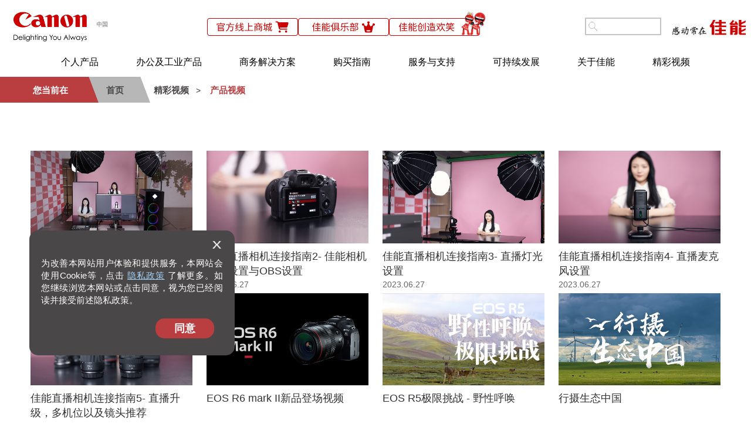

--- FILE ---
content_type: text/html
request_url: https://m.canon.com.cn/video/Video_video_list/11_list.html
body_size: 20480
content:
<!DOCTYPE html>
<html>

<head>

    <meta charset="UTF-8">
    <meta name="viewport" content="width=device-width, initial-scale=0.5, user-scalable=0, minimal-ui">
    <meta name="Keywords" content="佳能视频,佳能产品视频,佳能商务解决方案视频,佳能可持续发展活动视频" />
    <meta name="Description" content="您可以在这里观看佳能相机、打印机、商务解决方案等产品视频，还有明星合作、可持续发展活动、企业宣传活动等精彩视频。" />
    <meta name="robots" content="index,follow" />
    <meta property="qc:admins" content="15207516656316766375636" />
    <meta property="og:title" content="产品视频 - 精彩视频 - 佳能(中国)" />
	<meta property="og:description" content="您可以在这里观看佳能相机、打印机、商务解决方案等产品视频，还有明星合作、可持续发展活动、企业宣传活动等精彩视频。" />
	<meta property="og:type" content="website" /> 
	<meta property="og:image" content="https://www.canon.com.cn/Public/Front/images/canonLogommeta.png" /> 
	<meta property="og:url" content="https://www.canon.com.cn/video/Video_video_list/11_list.html"  />
    <title>产品视频 - 精彩视频 - 佳能(中国)</title>
    <!-- start favicons + touch icons -->
<link rel="shortcut icon" href="/favicon.ico" type="image/x-icon">
<link rel="icon" href="/favicon.ico" type="image/x-icon">
<link rel="apple-touch-icon" sizes="57x57" href="/apple-touch-icon-57x57.png">
<link rel="apple-touch-icon" sizes="60x60" href="/apple-touch-icon-60x60.png">
<link rel="apple-touch-icon" sizes="72x72" href="/apple-touch-icon-72x72.png">
<link rel="apple-touch-icon" sizes="76x76" href="/apple-touch-icon-76x76.png">
<link rel="apple-touch-icon" sizes="114x114" href="/apple-touch-icon-114x114.png">
<link rel="apple-touch-icon" sizes="120x120" href="/apple-touch-icon-120x120.png">
<link rel="apple-touch-icon" sizes="144x144" href="/apple-touch-icon-144x144.png">
<link rel="apple-touch-icon" sizes="152x152" href="/apple-touch-icon-152x152.png">
<link rel="icon" type="image/png" href="/favicon-16x16.png" sizes="16x16">
<link rel="icon" type="image/png" href="/favicon-32x32.png" sizes="32x32">
<link rel="icon" type="image/png" href="/favicon-96x96.png" sizes="96x96">
<link rel="icon" type="image/png" href="/favicon-160x160.png" sizes="160x160">
<link rel="icon" type="image/png" href="/favicon-196x196.png" sizes="196x196">
<meta name="msapplication-TileColor" content="#da532c">
<meta name="msapplication-TileImage" content="/mstile-144x144.png">
<meta name="theme-color" content="#ffffff">
<!-- end favicons + touch icons -->
<meta name="viewport" content="width=device-width, initial-scale=0.5, user-scalable=1, minimal-ui">
<script src="/Public/Front/js/sensorsdata.min.js"></script>
<script src="/Public/Front/js/sensorscommon.js"></script>
<script src="/Public/Front/js/sensors_data.js"></script>
<link rel="stylesheet" type="text/css" href="/Public/Front/style/swiper.min.css" media="all" />
<link href="/Public/Front/style/common.css" rel="stylesheet" type="text/css" media="all" />
<script src="/Public/Front/js/jquery-3.5.1.min.js"></script>
<script>var newHeadjs = $;</script>
<script src="/Public/Front/js/official_suggest.js"></script>
<script src="/Public/Front/js/hoverIntent.js"></script>
<script src="/Public/Front/js/swiper.min.js"></script>
<script src="/Public/Front/js/lazysizes.min.js" defer=""></script>
<script src="/Public/Front/js/video_common.js" defer></script>
<script src="/Public/Front/js/click.js" defer></script>

    <link rel="shortcut icon" type="image/x-icon" href="/favicon.ico" />
<link rel="icon" href="/favicon.gif" type="image/gif" />
<link rel="stylesheet" type="text/css" href="/Public/Front/bootstrap/dist/style/bootstrap.css" />
<link rel="stylesheet" type="text/css" href="/Public/Front/style/style1.css">
<link rel="stylesheet" href="/Public/Front/style/style2.css" />
<link rel="stylesheet" href="/Public/Front/style/index.css" />
<link href="/Public/Front/style/video/styleup1600.css" rel="stylesheet" type="text/css" />
<link href="/Public/Front/style/video/styleup1400.css" rel="stylesheet" type="text/css" />
<link href="/Public/Front/style/video/styleup1200.css" rel="stylesheet" type="text/css" />
<link href="/Public/Front/style/video/styleup960.css" rel="stylesheet" type="text/css" />
<link href="/Public/Front/style/video/styleup768.css" rel="stylesheet" type="text/css" />
<link href="/Public/Front/style/video/styleup480.css" rel="stylesheet" type="text/css" />
<link href="/Public/Front/style/animate.css" rel="stylesheet" type="text/css">
<link href="/Public/Front/style/video.css" rel="stylesheet" type="text/css" media="all" />
<link href="/Public/Front/style/page_haku.css" rel="stylesheet" type="text/css" media="all" />
<script src="/Public/Front/bootstrap/dist/js/bootstrap.js"></script>

    <script type="text/javascript">
        var pageLabel = '';
        sensors_data_common(pageLabel, 'video');
    </script> 
    <style media="screen">
         ::-webkit-input-placeholder {
            /* WebKit browsers */
            color: #999;
        }
        
         :-moz-placeholder {
            /* Mozilla Firefox 4 to 18 */
            color: #999;
        }
        
         ::-moz-placeholder {
            /* Mozilla Firefox 19+ */
            color: #999;
        }
        
         :-ms-input-placeholder {
            /* Internet Explorer 10+ */
            color: #999;
        }
        
        .pagination>li.on>a {
            background: #c10;
            color: #fff
        }
        
        footer {
            z-index: 9997;
            padding: 10px 0 9px;
            background: #000;
            width: 100%
        }
        
        footer,
        footer .contents.w1280 {
            position: relative
        }
        
        footer .contents.w1280 .inner_1120 span{
            display:inline-block;
            font-size: 14px;
            color: #fff;
            margin-right: 10px;
        }
        
        @media screen and (max-width:768px) {
            footer .contents.w1280 .inner_1120 span{
                display:block;
             }
        }
        
        footer .contents.w1280 .inner_1120 span a{
            vertical-align: middle;
            margin-right: 15px;
        }
         footer .contents.w1280 .inner_1120 span a img{
            vertical-align: middle;
         }
        
        footer .contents.w1280 .inner_1120 {
            text-align: center;
            padding: 10px 0;
        }
        
        .content {
            background: #000 !important;
        }
        
        .swiper-container91 {
            width: 90%;
            margin: 0 auto;
        }
        
        .swiper-pagination-bullet-active {
            background: #B93D3F !important;
        }
        .location a:hover {
            text-decoration: none;
        }
        .location-two:hover {
            text-decoration: none;
            color: #ba3d40 !important;
        }
    </style>
</head>

<body id="juHe">


    <!--[if lt IE 9]>
  <script src="Public/Front/js/html5shiv.min.js"></script>
  <script src="Public/Front/js/respond.min.js"></script>
<![endif]-->


    <!--AdMaster	tracking	code	begin -->
    <div class="pay bodymain">
        <div class="video_mask" style="display:none"></div>
       

        <div class="psp0">
            <div class="headpc">
    <div class="head1 head1_230824">
        <div class="head1a head1a_230824">
            <a href="/"><img src="/Public/Front/images/logo.jpg" /></a>
        </div>
        <div class="head1b pc head1b_230824">
            <div class="head1b3">
                <a class="hp_header_logo header_logo_shop" target="_blank"
                    href="https://shop.canon.com.cn/?utm_source=web&utm_term=wm&utm_medium=hp_header" 
                    sensors-disable
                    onclick="my_smq_header(['custom', '页头', '自营电商']);">
                </a>
                <a class="hp_header_logo header_logo_club" target="_blank"
                    href="https://club.canon.com.cn/home.html?utm_source=web&utm_term=ccntop&utm_medium=den_menu" 
                    sensors-disable
                    onclick="my_smq_header(['custom', '页头', '佳能俱乐部']);">
                </a>
                <a class="hp_header_logo header_logo_smile" href="/about/china/culture/" sensors-disable
                    onclick="my_smq_header(['custom', '页头', '佳能创造欢笑']);">
                    <span class="hp_header_logo_img">
                        <img src="/Public/Front/images/logo_culture.svg" class="hp_header_logo_gif">
                    </span>
                </a>
            </div>
        </div>
        <div class="head1cd_230824">
            <div class="head1c pc head1c_230824">
                <div class="head1c2 head1c2_230824">
                    <div class="search">
                        <a class="search_but png" href="#"></a>
                        <div>
                            <input sensors-disable style="color:black;" id="MF_form_phrase" name="query" value="" autocomplete="off" maxlength="50" type="text" onFocus="my_smq_search();">
                            <input id="ie" name="ie" value="utf8" type="hidden">
                        </div>
                    </div>
                </div>
            </div>
            <div class="head1d head1d_230824"><img src="/Public/Front/images/logo4.png" /></div>
        </div>
    </div>
    <div class="head5 phone">
        <div class="phone_menue_flex">
            <div class="left_box">
                <a class="shop_icon" target="_blank" href="https://shop.canon.com.cn/?utm_source=web&utm_term=wm&utm_medium=hp_header" sensors-disable
                    onclick="my_smq_header(['custom', '页头', '自营电商']);">
                    <svg version="1.1" id="图层_1" xmlns="http://www.w3.org/2000/svg" xmlns:xlink="http://www.w3.org/1999/xlink" x="0px"
                        y="0px" viewBox="0 0 18 16" style="enable-background:new 0 0 18 16;" xml:space="preserve">
                        <style type="text/css">
                            .st1_phone {
                                fill-rule: evenodd;
                                clip-rule: evenodd;
                                fill: #cc0000;
                            }
                        </style>
                        <path class="st1_phone" d="M17.5,3.4l-1.3,4.4c-0.2,0.6-0.7,1-1.4,1H6.1l0.2,0.7c0.1,0.4,0.5,0.7,0.9,0.7h8.2c0.4,0,0.7,0.3,0.7,0.7
                    	s-0.3,0.7-0.7,0.7H7.1C6,11.6,5,10.9,4.8,9.8L3,2.3C2.9,2,2.7,1.9,2.5,1.9H1.1c-0.4,0-0.7-0.3-0.7-0.7s0.3-0.7,0.7-0.7h1.4
                    	C3.3,0.5,4,1,4.3,1.7h12c0.4,0,0.7,0.2,1,0.5C17.6,2.5,17.6,3,17.5,3.4z M6,12.7c0.8,0,1.4,0.6,1.4,1.4S6.8,15.5,6,15.5
                    	s-1.4-0.6-1.4-1.4C4.6,13.3,5.2,12.7,6,12.7z M14.5,12.7c0.8,0,1.4,0.6,1.4,1.4s-0.6,1.4-1.4,1.4c-0.8,0-1.4-0.6-1.4-1.4
                    	C13,13.3,13.7,12.7,14.5,12.7z" />
                    </svg>
                </a>
                <a class="club_icon" target="_blank" href="https://club.canon.com.cn/home.html?utm_source=web&utm_term=ccntop&utm_medium=den_menu"
                    sensors-disable onclick="my_smq_header(['custom', '页头', '佳能俱乐部']);">
                    <svg version="1.1" id="图层_1" xmlns="http://www.w3.org/2000/svg" xmlns:xlink="http://www.w3.org/1999/xlink" x="0px"
                        y="0px" viewBox="0 0 18 16" style="enable-background:new 0 0 18 16;" xml:space="preserve">
                        <style type="text/css">
                            .st1_phone {
                                fill-rule: evenodd;
                                clip-rule: evenodd;
                                fill: #cc0000;
                            }
                        </style>
                        <path class="st1_phone" d="M17.4,4c-0.4-0.8-1.3-1-2.1-0.7c-0.8,0.4-1,1.3-0.7,2.1c0,0.1,0.1,0.1,0.1,0.2l-2.9,1.8L9.6,3.4
                    	c0.6-0.2,1-0.8,1-1.4c0-0.8-0.7-1.5-1.6-1.5C8.2,0.5,7.4,1.2,7.4,2c0,0.7,0.5,1.2,1,1.4L6.4,7.3L3.2,5.5C3.5,5,3.6,4.4,3.3,4
                    	C2.9,3.2,2,2.9,1.2,3.3s-1,1.3-0.7,2.1s1.3,1,2.1,0.7l0,0l1.6,8c0.2,0.8,0.9,1.4,1.8,1.4h6c0.8,0,1.6-0.6,1.8-1.4l1.6-8
                    	c0.5,0.2,0.9,0.3,1.5,0C17.5,5.7,17.8,4.7,17.4,4z M11,13.8h-4c-0.4,0-0.7-0.3-0.7-0.7s0.3-0.7,0.7-0.7h4c0.4,0,0.7,0.3,0.7,0.7
                    	C11.6,13.5,11.3,13.8,11,13.8z" />
                    </svg>
                </a>
                <a class="culture_icon" href="/about/china/culture/" sensors-disable onclick="my_smq_header(['custom', '页头', '佳能创造欢笑']);">
                    <span>
                        <img src="/Public/Front/images/logo_culture.svg">
                    </span>
                    <span>
                        <img src="/Public/Front/images/czhx.svg" class="culture_icon_text">
                    </span>
                </a>
            </div>
            <div class="right_box">
                <div class="head53 right_icon"><img src="/Public/Front/images/se1.png?v=20250427" /></div>
                <div class="head52 right_icon"><img src="/Public/Front/images/se2.png?v=20250427" /></div>
            </div>
        </div>
    </div>
</div>
<!--marsfinderoff: index-->
<!-- 一级栏目 -->
<div id="koo">                     
    <!-- 顶级栏目 -->
    <div class="cai0 new_sp_style" id="tan88">
        <div class="cai1">
            <div class="cai1b"><img src="/Public/Front/images/xx2.png" /></div>
        </div>
        <div class="cai3">
            <div class="search">
                <input type="submit" value="" sensors-disable onclick="my_smq_search();" class="cai31">
                <input id="MF_form_phrase" class="cai32" name="q" placeholder="请输入您要搜索的内容" value="" autocomplete="off" maxlength="50" type="text">
            </div>
        </div>
    </div>
    <!-- 手机导航 -->
    <div class="cai0 new_sp_style" id="tan0">
        <div class="cai1">
            <div class="cai1b"><img src="/Public/Front/images/xx2.png" /></div>
        </div>
        <div class="cai2 new_head_sp_menu">
            <ul>
                <li>
                    <a sensors-disable onclick="my_smq_header(['custom', '首页']);" href="/">
                        <span><img data-src="/Public/Front/images/home_xv.png" /></span>
                        <h2>首页</h2>
                    </a>
                </li>
                <li>
                    <a onclick="my_smq_header(['custom', '产品']);" class="new_head_sp_click" data-sp="产品">
                        <span><img data-src="/Public/Front/images/xv1.png" /></span>
                        <h2>产品<div class="new_head_sp_show"></div></h2>
                    </a>
                    <ul class="new_head_sp_secend">
                        <li>
                            <h2 class="new_head_sp_secend_click">个人产品</h2>
                            <ul class="new_head_sp_third new_sp_style_child" id="banner_sp_toc">
                                <li>
                                    <a href="/overview/toc.html" sensors-disable
                                        onclick="my_smq_header(['custom', '个人产品首页']);">

                                        <h2>个人产品首页</h2>
                                    </a>
                                </li>
                                <li>
                                    <a href="/overview/eos.html" sensors-disable onclick="my_smq_header(['custom', 'EOS微单/单反相机']);">
                                        <h2>EOS微单/单反相机</h2>
                                    </a>
                                </li>
                                <li>
                                    <a href="/overview/efwidezoom.html" sensors-disable onclick="my_smq_header(['custom', 'RF/EF镜头']);">
                                        <h2>RF/EF镜头</h2>
                                    </a>
                                </li>
                                <li>
                                    <a href="/overview/eos.html?tab=29" sensors-disable
                                        onclick="my_smq_header(['custom', 'EOS数码相机附件']);">

                                        <h2>EOS数码相机附件</h2>
                                    </a>
                                </li>
                                <li>
                                    <a href="/overview/powershot.html" sensors-disable onclick="my_smq_header(['custom', '小型数码相机 ']);">
                                        <h2>小型数码相机 </h2>
                                    </a>
                                </li>
                                <li>
                                    <a href="/overview/dv.html" sensors-disable onclick="my_smq_header(['custom', '数码摄像机']);">
                                        <h2>数码摄像机</h2>
                                    </a>
                                </li>
                                <li>
                                    <a href="/overview/printertoc.html" sensors-disable onclick="my_smq_header(['custom', '打印机-个人产品']);">
                                        <h2>打印机</h2>
                                    </a>
                                </li>
                                <li>
                                    <a href="/overview/canoscan.html" sensors-disable onclick="my_smq_header(['custom', '图片扫描仪']);">

                                        <h2>图片扫描仪</h2>
                                    </a>
                                </li>
                                <li>
                                    <a href="/overview/telscope.html" sensors-disable onclick="my_smq_header(['custom', '望远镜']);">

                                        <h2>望远镜</h2>
                                    </a>
                                </li>
                                <li>
                                    <a href="/overview/newconcept.html" sensors-disable onclick="my_smq_header(['custom', '新概念相机']);">
                                        <h2>新概念相机</h2>
                                    </a>
                                </li>
                                <li>
                                    <a href="/overview/consumable1.html" sensors-disable onclick="my_smq_header(['custom', '耗材-个人产品']);">

                                        <h2>耗材</h2>
                                    </a>
                                </li>
                            </ul>
                        </li>
                        <li>
                            <h2 class="new_head_sp_secend_click">办公及工业产品</h2>
                            <ul class="new_head_sp_third new_sp_style_child" id="banner_sp_tob">
                                <li>
                                    <a href="/overview/tob.html" sensors-disable
                                        onclick="my_smq_header(['custom', '办公及工业产品首页']);">

                                        <h2>办公及工业产品首页</h2>
                                    </a>
                                </li>
                                <li>
                                    <a href="/overview/imagerunneradvance.html" sensors-disable onclick="my_smq_header(['custom', '数码复合机']);">
                                        <h2>数码复合机</h2>
                                    </a>
                                </li>
                                <li>
                                    <a href="/overview/imagerunnerrent.html" sensors-disable onclick="my_smq_header(['custom', '数码复合机租赁（印量包）']);">
                                        <h2>数码复合机租赁(印量包)</h2>
                                    </a>
                                </li>
                                <li>
                                    <a href="/overview/printertob.html" sensors-disable onclick="my_smq_header(['custom', '打印机-办公及工业产品']);">
                                        <h2>打印机</h2>
                                    </a>
                                </li>
                                <li>
                                    <a href="/overview/surveillance.html" sensors-disable onclick="my_smq_header(['custom', '网络摄像机及解决方案']);">
                                        <h2>网络摄像机及解决方案</h2>
                                    </a>
                                </li>
                                <li>
                                    <a href="/overview/dscanner.html" sensors-disable onclick="my_smq_header(['custom', '高速文件扫描仪']);">
                                        <h2>高速文件扫描仪</h2>
                                    </a>
                                </li>
                                <li>
                                    <a href="/overview/cutsheet-bw.html" sensors-disable onclick="my_smq_header(['custom', '商用印刷系统']);">
                                        <h2>商用印刷系统 </h2>
                                    </a>
                                </li>
                                <li>
                                    <a href="/overview/ipf.html" sensors-disable onclick="my_smq_header(['custom', '大幅面打印机']);">
                                        <h2>大幅面打印机</h2>
                                    </a>
                                </li>
                                <li>
                                    <a href="/overview/cinemaeos.html" sensors-disable onclick="my_smq_header(['custom', '专业影视设备']);">
                                        <h2>专业影视设备</h2>
                                    </a>
                                </li>
                                <li>
                                    <a href="/overview/hdtv-u.html" sensors-disable onclick="my_smq_header(['custom', '广播器材']);">
                                        <h2>广播器材</h2>
                                    </a>
                                </li>
                                <li>
                                    <a href="/overview/remotecamera.html" sensors-disable onclick="my_smq_header(['custom', '摄控一体机']);">
                                        <h2>摄控一体机</h2>
                                    </a>
                                </li>
                                <li>
                                    <a href="/product/rf52f28/" sensors-disable onclick="my_smq_header(['custom', '虚拟现实系统 VR解决方案']);">
                                        <h2>虚拟现实系统/VR解决方案</h2>
                                    </a>
                                </li>
                                <li>
                                    <a href="/overview/3dprinter.html" sensors-disable onclick="my_smq_header(['custom', '3D打印']);">
                                        <h2>3D打印</h2>
                                    </a>
                                </li>
                                <li>
                                    <a href="/overview/consumable.html" sensors-disable onclick="my_smq_header(['custom', '耗材-办公及工业产品']);">
                                        <h2>耗材</h2>
                                    </a>
                                </li>
                                <li>
                                    <a href="/overview/sws.html" sensors-disable onclick="my_smq_header(['custom', '系统解决方案（佳创空间）']);">
                                        <h2>系统解决方案（佳创空间）</h2>
                                    </a>
                                </li>
                                <li>
                                    <a href="/overview/components.html" sensors-disable onclick="my_smq_header(['custom', '电子元器件']);">
                                        <h2>电子元器件</h2>
                                    </a>
                                </li>
                            </ul>
                        </li>
                        <li>
                            <a sensors-disable href="/special/btob/index.html" target="_blank" onclick="my_smq_header(['custom', '商务解决方案']);">
                                <h2>商务解决方案</h2>
                            </a>
                        </li>
                    </ul>
                </li>
                <li>
                    <a onclick="my_smq_header(['custom', '购买']);" class="new_head_sp_click" data-sp="购买">
                        <span><img data-src="/Public/Front/images/new_head_purchase_sp.png" /></span>
                        <h2>购买<div class="new_head_sp_show"></div>
                        </h2>
                    </a>
                    <ul class="new_head_sp_secend">
                        <li>
                            <a sensors-disable href="/purchase/guide.html"
                                onclick="my_smq_header(['custom', '购买指南首页']);">
                                <h2>购买指南首页</h2>
                            </a>
                        </li>
                        <li>
                            <a sensors-disable href="/purchase/dealer/index.html"
                                onclick="my_smq_header(['custom', '经销商查询']);">
                                <h2>经销商查询</h2>
                            </a>
                        </li>
                        <li>
                            <h2 class="new_head_sp_secend_click">官方旗舰店</h2>
                            <ul class="new_head_sp_third">
                                <li>
                                    <a href="/purchase/onlinesale/index.html" sensors-disable
                                        onclick="my_smq_header(['custom', '官方旗舰店首页']);">

                                        <h2>官方旗舰店首页</h2>
                                    </a>
                                </li>
                                <li>
                                    <a href="https://shop.canon.com.cn/?utm_source=web&utm_term=wm&utm_medium=hp_menu" target="_blank" sensors-disable 
                                        onclick="my_smq_header(['custom', '官方线上商城']);">

                                        <h2>官方线上商城</h2>
                                    </a>
                                </li>
                                <li>
                                    <a href="https://canon.tmall.com/" sensors-disable target="_blank"
                                        onclick="my_smq_header(['custom', '天猫官方旗舰店']);">

                                        <h2>天猫官方旗舰店</h2>
                                    </a>
                                </li>
                                <li>
                                    <a href="https://canondayin.tmall.com/" sensors-disable target="_blank"
                                        onclick="my_smq_header(['custom', '天猫打印旗舰店']);">

                                        <h2>天猫打印旗舰店</h2>
                                    </a>
                                </li>
                                <li>
                                    <a href="https://mall.jd.com/index-19537484.html?from=pc" sensors-disable target="_blank"
                                        onclick="my_smq_header(['custom', '京东官方旗舰店']);">

                                        <h2>京东官方旗舰店</h2>
                                    </a>
                                </li>
                                <li>
                                    <a href="https://shop.m.jd.com/shop/home?shopId=13847161" sensors-disable target="_blank"
                                        onclick="my_smq_header(['custom', '京东打印机旗舰店']);">

                                        <h2>京东打印机旗舰店</h2>
                                    </a>
                                </li>
                                <li style="line-height: 40px;">
                                    <a style="flex-direction: column;">
                                        <h2>抖音官方旗舰店</h2>
                                        <div style="font-size: 22px;color: darkgrey;margin-top: -15px;padding-left: 1%;">请在抖音平台搜索佳能官方旗舰店</div>
                                    </a>
                                </li>
                                <li style="line-height: 40px;">
                                    <a style="flex-direction: column;">
                                        <h2>小红书官方旗舰店</h2>
                                        <div style="font-size: 22px;color: darkgrey;margin-top: -15px;padding-left: 1%;">请在小红书平台搜索佳能官方旗舰店</div>
                                    </a>
                                </li>
                                <li style="line-height: 40px;">
                                    <a style="flex-direction: column;">
                                        <h2>微信佳能线上商城</h2>
                                        <div style="font-size: 22px;color: darkgrey;margin-top: -15px;padding-left: 1%;">请在微信平台搜索佳能线上商城</div>
                                    </a>
                                </li>
                            </ul>
                        </li>
                        <li>
                            <h2 class="new_head_sp_secend_click">电商旗舰店</h2>
                            <ul class="new_head_sp_third">
                                <li>
                                    <a href="/purchase/onlinesale/index2.html" sensors-disable
                                        onclick="my_smq_header(['custom', '电商旗舰店首页']);">

                                        <h2>电商旗舰店首页</h2>
                                    </a>
                                </li>
                                <li>
                                    <a href="https://mall.jd.com/index-1000000877.html" target="_blank" sensors-disable 
                                        onclick="my_smq_header(['custom', '影像产品京东自营旗舰店']);">

                                        <h2>影像产品京东自营旗舰店</h2>
                                    </a>
                                </li>
                                <li>
                                    <a href="https://mall.jd.com/index-1000000513.html" target="_blank" sensors-disable 
                                        onclick="my_smq_header(['custom', '打印机京东自营旗舰店']);">

                                        <h2>打印机京东自营旗舰店</h2>
                                    </a>
                                </li>
                               
                                <li>
                                    <a href="https://mall.jd.com/index-1000106182.html" target="_blank" sensors-disable 
                                        onclick="my_smq_header(['custom', '商务办公京东自营旗舰店']);">

                                        <h2>商务办公京东自营旗舰店</h2>
                                    </a>
                                </li>
                                <li>
                                    <a href="https://mall.jd.com/index-1000423333.html" target="_blank" sensors-disable 
                                        onclick="my_smq_header(['custom', '专业打印京东自营旗舰店']);">
                                        <h2>专业打印京东自营旗舰店</h2>
                                    </a>
                                </li>
                                <li>
                                    <a href="https://mall.jd.com/index-12917012.html" target="_blank" sensors-disable 
                                        onclick="my_smq_header(['custom', '佳能印品旗舰店']);">
                                        <h2>佳能印品旗舰店</h2>
                                    </a>
                                </li>
                                <li>
                                    <a href="https://shop.suning.com/30000151/index.html" target="_blank" sensors-disable 
                                        onclick="my_smq_header(['custom', '影像产品苏宁自营旗舰店']);">

                                        <h2>影像产品苏宁自营旗舰店</h2>
                                    </a>
                                </li>
                                <li>
                                    <a href="https://mobile.yangkeduo.com/mall_page.html?mall_id=832699507" target="_blank" sensors-disable 
                                        onclick="my_smq_header(['custom', '打印拼多多自营旗舰店']);">
                                        <h2>打印拼多多自营旗舰店</h2>
                                    </a>
                                </li>
                            </ul>
                        </li>
                        <li>
                            <h2 class="new_head_sp_secend_click">电商认证店</h2>
                            <ul class="new_head_sp_third">
                                <li>
                                    <a href="/purchase/onlinesale/index3.html" sensors-disable
                                        onclick="my_smq_header(['custom', '电商认证店首页']);">

                                        <h2>电商认证店首页</h2>
                                    </a>
                                </li>
                                <li>
                                    <a href="/purchase/onlinesale/index3.html?type=tmall" sensors-disable
                                        onclick="my_smq_header(['custom', '天猫认证店']);">
                                        <h2>天猫认证店</h2>
                                    </a>
                                </li>
                                <li>
                                    <a href="/purchase/onlinesale/index3.html?type=jd" sensors-disable
                                        onclick="my_smq_header(['custom', '京东认证店']);">
                                        <h2>京东认证店</h2>
                                    </a>
                                </li>
                                <li>
                                    <a href="/purchase/onlinesale/index3.html?type=pdd" sensors-disable 
                                        onclick="my_smq_header(['custom', '拼多多认证店']);">
                                        <h2>拼多多认证店</h2>
                                    </a>
                                </li>
                                <li>
                                    <a href="/purchase/onlinesale/index3.html?type=tiktok" sensors-disable 
                                        onclick="my_smq_header(['custom', '抖音认证店']);">
                                        <h2>抖音认证店</h2>
                                    </a>
                                </li>
                                <li>
                                    <a href="/purchase/onlinesale/index3.html?type=kuaishou" sensors-disable 
                                        onclick="my_smq_header(['custom', '快手认证店']);">
                                        <h2>快手认证店</h2>
                                    </a>
                                </li>
                                <li>
                                    <a href="/purchase/onlinesale/index3.html?type=wx" sensors-disable 
                                        onclick="my_smq_header(['custom', '微信视频号及视频小店']);">
                                        <h2>微信视频号及视频小店</h2>
                                    </a>
                                </li>
                            </ul>
                        </li>
                        <li>
                            <h2 class="new_head_sp_secend_click">佳能展厅</h2>
                            <ul class="new_head_sp_third">
                                <li>
                                    <a href="/purchase/show/index.html" sensors-disable
                                        onclick="my_smq_header(['custom', '佳能展厅首页']);">
                                        <h2>佳能展厅首页</h2>
                                    </a>
                                </li>
                                <li>
                                    <a href="/purchase/show/shanghai/" sensors-disable
                                        onclick="my_smq_header(['custom', '上海-佳能影像乐天地']);">
                                        <h2>上海-佳能影像乐天地</h2>
                                    </a>
                                </li>
                                <li>
                                    <a href="/purchase/show/shanghai/index2.html" sensors-disable
                                        onclick="my_smq_header(['custom', '上海-智慧办公体验中心']);">
                                        <h2>上海-智慧办公体验中心</h2>
                                    </a>
                                </li>
                                <li>
                                    <a href="/purchase/show/guangzhou/" sensors-disable
                                        onclick="my_smq_header(['custom', '广州-佳能影像乐天地']);">
                                        <h2>广州-佳能影像乐天地</h2>
                                    </a>
                                </li>
                                <li>
                                    <a href="/purchase/show/shenzhen/" sensors-disable
                                        onclick="my_smq_header(['custom', '深圳-智慧办公体验中心']);">
                                        <h2>深圳-智慧办公体验中心</h2>
                                    </a>
                                </li>
                                <li>
                                    <a href="/purchase/show/wholecountry/" sensors-disable
                                        onclick="my_smq_header(['custom', '全国-商业打印产品体验中心']);">
                                        <h2>全国-商业打印产品体验中心</h2>
                                    </a>
                                </li>
                                <li>
                                    <a href="/purchase/show/beijing/" sensors-disable
                                        onclick="my_smq_header(['custom', '北京-佳能影像文化交流空间']);">
                                        <h2>北京-佳能影像文化交流空间</h2>
                                    </a>
                                </li>
                            </ul>
                        </li>
                    </ul>
                </li>
                <li>
                    <a sensors-disable onclick="my_smq_header(['custom', '服务']);" href="javascript:void(0);" class="new_head_sp_click">
                        <span><img data-src="/Public/Front/images/xv2.png" /></span>
                        <h2>服务<div class="new_head_sp_show"></div></h2>
                    </a>
                    <ul class="new_head_sp_secend">
                        <li>
                            <a sensors-disable href="/supports/service.html" onclick="my_smq_header(['custom', '服务与支持首页']);">
                                <h2>服务与支持首页</h2>
                            </a>
                        </li>
                        <li>
                            <a sensors-disable href="/supports/download/sims/search/index" onclick="my_smq_header(['custom', '下载与支持']);">
                                <h2>下载与支持</h2>
                            </a>
                        </li>
                        <li>
                            <a sensors-disable href="/supports/app/" onclick="my_smq_header(['custom', '移动应用下载']);">
                                <h2>移动应用下载</h2>
                            </a>
                        </li>
                        <li>
                            <a sensors-disable href="/supports/servicenet/index.html" onclick="my_smq_header(['custom', '服务网络']);">
                                <h2>服务网络</h2>
                            </a>
                        </li>
                        <li>
                            <a sensors-disable href="/supports/webcontact/index.html" onclick="my_smq_header(['custom', '在线支持']);">
                                <h2>在线支持</h2>
                            </a>
                        </li>
                        <li>
                            <a sensors-disable href="/supports/authenticity/index.html" onclick="my_smq_header(['custom', '防伪查询']);">
                                <h2>防伪查询</h2>
                            </a>
                        </li>
                        <li>
                            <a sensors-disable href="/supports/policy/index.html" onclick="my_smq_header(['custom', '服务政策']);">
                                <h2>服务政策</h2>
                            </a>
                        </li>
                        <li>
                            <h2 class="new_head_sp_secend_click">服务公告</h2>
                            <ul class="new_head_sp_third">
                                <li>
                                    <a href="/supports/announce/index.html" sensors-disable onclick="my_smq_header(['custom', '服务公告-全部分类']);">
                                        <h2>全部分类</h2>
                                    </a>
                                </li>
                                <li>
                                    <a href="/supports/announce/products/" sensors-disable onclick="my_smq_header(['custom', '服务公告-产品相关']);">
                                        <h2>产品相关</h2>
                                    </a>
                                </li>
                                <li>
                                    <a href="/supports/announce/marketing/" sensors-disable onclick="my_smq_header(['custom', '服务公告-市场相关']);">
                                        <h2>市场相关</h2>
                                    </a>
                                </li>
                                <li>
                                    <a href="/supports/announce/temporary/" sensors-disable onclick="my_smq_header(['custom', '服务公告-放假/临时通知']);">
                                        <h2>放假/临时通知</h2>
                                    </a>
                                </li>
                                <li>
                                    <a href="/supports/announce/security/" sensors-disable onclick="my_smq_header(['custom', '服务公告-安全相关']);">
                                        <h2>安全相关</h2>
                                    </a>
                                </li>
                            </ul>
                        </li>
                        <li>
                            <a sensors-disable href="/supports/sdk/index.html" onclick="my_smq_header(['custom', '佳定制']);">
                                <h2>佳定制</h2>
                            </a>
                        </li>
                        <li>
                            <a sensors-disable href="/m/support/pregister/login/index" onclick="my_smq_header(['custom', '佳服务']);">
                                <h2>佳服务</h2>
                            </a>
                        </li>
                        <li>
                            <h2 class="new_head_sp_secend_click">增值服务</h2>
                            <ul class="new_head_sp_third">
                                <li>
                                    <a  href="/supports/servicemenu/imageinformation.html"  sensors-disable onclick="my_smq_header(['custom', '增值服务-相机/镜头/专业影视设备']);">
                                        <h2>相机/镜头/专业影视设备</h2>
                                    </a>
                                </li>
                                <li>
                                    <a  href="/supports/servicemenu/index.html"  sensors-disable onclick="my_smq_header(['custom', '增值服务-喷墨打印机']);">
                                        <h2>喷墨打印机</h2>
                                    </a>
                                </li>
                                <li>
                                    <a  href="/supports/servicemenu/lsetup.html"  sensors-disable onclick="my_smq_header(['custom', '增值服务-激光打印机']);">
                                        <h2>激光打印机</h2>
                                    </a>
                                </li>
                                <li>
                                    <a  href="/supports/servicemenu/lbimagerunnerrent.html"  sensors-disable onclick="my_smq_header(['custom', '增值服务-数码复合机']);">
                                        <h2>数码复合机</h2>
                                    </a>
                                </li>
                                <li>
                                    <a  href="/supports/servicemenu/professionalproducts.html"  sensors-disable onclick="my_smq_header(['custom', '增值服务-大幅面喷墨打印机']);">
                                        <h2>大幅面喷墨打印机</h2>
                                    </a>
                                </li>
                            </ul>
                        </li>
                    </ul>
                </li>
                <li>
                    <a sensors-disable onclick="my_smq_header(['custom', '可持续发展']);" href="javascript:void(0);" class="new_head_sp_click">
                        <span><img data-src="/Public/Front/images/vvv3.png" /></span>
                        <h2>可持续发展<div class="new_head_sp_show"></div></h2>
                    </a>
                    <ul class="new_head_sp_secend">
                        <li>
                            <a href="/csr/" sensors-disable
                                onclick="my_smq_header(['custom', '可持续发展首页']);">
                                <h2>可持续发展首页</h2>
                            </a>
                        </li>
                        <li>
                            <a sensors-disable href="/csr/responsibility/" onclick="my_smq_header(['custom', 'CSR-可持续发展管理']);">
                                <h2>可持续发展管理</h2>
                            </a>
                        </li>
                        <li>
                            <a sensors-disable href="/csr/credibility/" onclick="my_smq_header(['custom', 'CSR-恪守商业道德']);">
                                <h2>恪守商业道德</h2>
                            </a>
                        </li>
                        <li>
                            <a sensors-disable href="/csr/customer/" onclick="my_smq_header(['custom', 'CSR-客户友好']);">
                                <h2>客户友好</h2>
                            </a>
                        </li>
                        <li>
                            <a sensors-disable href="/csr/consumer/" onclick="my_smq_header(['custom', 'CSR-伙伴同行']);">
                                <h2>伙伴同行</h2>
                            </a>
                        </li>
                        <li>
                            <a sensors-disable href="/csr/employee/" onclick="my_smq_header(['custom', 'CSR-员工发展']);">
                                <h2>员工发展</h2>
                            </a>
                        </li>
                        <li>
                            <a sensors-disable href="/csr/environment/" onclick="my_smq_header(['custom', 'CSR-环境可持续发展']);">
                                <h2>环境可持续发展</h2>
                            </a>
                        </li>
                        <li>
                            <a sensors-disable href="/csr/contribution/" onclick="my_smq_header(['custom', 'CSR-影像公益']);">
                                <h2>影像公益</h2>
                            </a>
                        </li>
                        <li>
                            <a sensors-disable href="/csr/download/" onclick="my_smq_header(['custom', 'CSR-相关资料']);">
                                <h2>相关资料</h2>
                            </a>
                        </li>
                    </ul>
                </li>
                <li>
                    <a href="javascript:void(0);" sensors-disable onclick="my_smq_header(['custom', '企业']);" class="new_head_sp_click">
                        <span><img data-src="/Public/Front/images/xv3.png" /></span>
                        <h2>企业<div class="new_head_sp_show"></div></h2>
                    </a>
                    <ul class="new_head_sp_secend">
                        <li>
                            <a href="/about/" sensors-disable
                                onclick="my_smq_header(['custom', '关于佳能首页']);">
                                <h2>关于佳能首页</h2>
                            </a>
                        </li>
                        <li>
                            <a sensors-disable href="/about/group/introduction/" onclick="my_smq_header(['custom', '企业-佳能全球']);">
                                <h2>佳能全球</h2>
                            </a>
                        </li>
                        <li>
                            <a sensors-disable href="/about/china/introduction/" onclick="my_smq_header(['custom', '企业-佳能中国']);">
                                <h2>佳能中国</h2>
                            </a>
                        </li>
                        <li>
                            <a sensors-disable href="/about/history/overview/" onclick="my_smq_header(['custom', '企业-佳能历史']);">
                                <h2>佳能历史</h2>
                            </a>
                        </li>
                        <li>
                            <a sensors-disable href="/about/hr/" onclick="my_smq_header(['custom', '企业-人才理念']);">
                                <h2>人才理念</h2>
                            </a>
                        </li>
                        <li>
                            <a sensors-disable href="/about/download/" onclick="my_smq_header(['custom', '企业-资料下载']);">
                                <h2>资料下载</h2>
                            </a>
                        </li>
                        <li>
                            <a sensors-disable="" href="/info/index.html" onclick="my_smq_header(['custom', '企业-新闻中心']);">
                                <h2>新闻中心</h2>
                            </a>
                        </li>
                    </ul>
                </li>
                <li>
                    <a href="/video/" sensors-disable onclick="my_smq_header(['custom', '精彩视频']);">
                        <span><img data-src="/Public/Front/images/video_channel.png" /></span>
                        <h2>视频</h2>
                    </a>
                </li>
            </ul>
        </div>
        <div class="cai3 new_cai3">
            <div class="search">
                <input sensors-disable type="submit" value="" onclick="my_smq_search();" class="cai31">
                <input id="MF_form_phrase" class="cai32" name="q" placeholder="请输入您要搜索的内容" value="" autocomplete="off" maxlength="50" type="text">
            </div>
        </div>
        <div class="cai1" style="margin-top: 60px;">
            <div class="cai1b"><img src="/Public/Front/images/xx1.png" /></div>
        </div>
    </div>
</div>


<div class="head2 pc new_head2_pc">
    <ul>

        <li class="nav0 new_head_hover" id="nav1">
            <h2><a href="javascript:void(0);" sensors-disable onclick="my_smq_header(['custom', '个人产品']);">个人产品</a></h2>
            <div class="new_toc_box">
                <div class="new_toc_box_c">
                    <div class="new_supports_menu_hover1 new_product_menu_hover1">
                        <p class="new_supports_head_title">
                            <a href="/overview/toc.html" onclick="my_smq_header(['custom', '个人产品首页']);">个人产品首页>></a>
                            <a href="javascript:void(0);" class="new_supports_head_close">
                                <img data-src="/Public/Front/images/new_head_close.png" alt="">
                            </a>
                        </p>
                        <div class="head_flex_set new_toc_box_c_all new_style_left_all">
                            <div class="left_icon">
                                <div class="new_toc_box_c_contents_box new_left_box_style_toc">
                                    <div onclick="del_pro_cookie()" class="new_toc_box_link">
                                        <a href="/overview/eos.html" class="head_flex_set new_toc_box_link_a new_style_left"
                                            onclick="my_smq_header(['custom', 'EOS微单/单反相机']);">
                                            <div class="new_toc_box_img">
                                                <img data-src="/Public/Front/images/new_toc_box_img01.png">
                                            </div>
                                            <div class="new_toc_box_name new_style_left_name">EOS微单/单反相机</div>
                                        </a>
                                    </div>
                                </div>
                                <div class="new_toc_box_c_contents_box new_left_box_style_toc">
                                    <div onclick="del_pro_cookie()" class="new_toc_box_link">
                                        <a href="/overview/efwidezoom.html" class="head_flex_set new_toc_box_link_a new_style_left"
                                            onclick="my_smq_header(['custom', 'RF/EF镜头']);">
                                            <div class="new_toc_box_img">
                                                <img data-src="/Public/Front/images/new_toc_box_img02.png">
                                            </div>
                                            <div class="new_toc_box_name new_style_left_name">RF/EF镜头</div>
                                        </a>
                                    </div>
                                </div>
                                <div class="new_toc_box_c_contents_box new_left_box_style_toc">
                                    <div onclick="del_pro_cookie()" class="new_toc_box_link">
                                        <a href="/overview/eos.html?tab=29" class="head_flex_set new_toc_box_link_a new_style_left"
                                            onclick="my_smq_header(['custom', 'EOS数码相机附件']);">
                                            <div class="new_toc_box_img">
                                                <img data-src="/Public/Front/images/new_toc_box_img02-1.png">
                                            </div>
                                            <div class="new_toc_box_name new_style_left_name">EOS数码相机附件</div>
                                        </a>
                                    </div>
                                </div>
                                <div class="new_toc_box_c_contents_box new_left_box_style_toc">
                                    <div onclick="del_pro_cookie()" class="new_toc_box_link">
                                        <a href="/overview/powershot.html" class="head_flex_set new_toc_box_link_a new_style_left"
                                            onclick="my_smq_header(['custom', '小型数码相机']);">
                                            <div class="new_toc_box_img">
                                                <img data-src="/Public/Front/images/new_toc_box_img03.png">
                                            </div>
                                            <div class="new_toc_box_name new_style_left_name">小型数码相机</div>
                                        </a>
                                    </div>
                                </div>
                                <div class="new_toc_box_c_contents_box new_left_box_style_toc">
                                    <div onclick="del_pro_cookie()" class="new_toc_box_link">
                                        <a href="/overview/dv.html" class="head_flex_set new_toc_box_link_a new_style_left"
                                            onclick="my_smq_header(['custom', '数码摄像机']);">
                                            <div class="new_toc_box_img">
                                                <img data-src="/Public/Front/images/new_toc_box_img04.png">
                                            </div>
                                            <div class="new_toc_box_name new_style_left_name">数码摄像机</div>
                                        </a>
                                    </div>
                                </div>
                                <div class="new_toc_box_c_contents_box new_left_box_style_toc_last">
                                    <div onclick="del_pro_cookie()" class="new_toc_box_link">
                                        <a href="/overview/printertoc.html" class="head_flex_set new_toc_box_link_a new_style_left"
                                            onclick="my_smq_header(['custom', '打印机-个人产品']);">
                                            <div class="new_toc_box_img">
                                                <img data-src="/Public/Front/images/new_toc_box_img05.png">
                                            </div>
                                            <div class="new_toc_box_name new_style_left_name">打印机</div>
                                        </a>
                                    </div>
                                </div>
                                <div class="new_toc_box_c_contents_box new_left_box_style_toc_last">
                                    <div onclick="del_pro_cookie()" class="new_toc_box_link">
                                        <a href="/overview/canoscan.html" class="head_flex_set new_toc_box_link_a new_style_left"
                                            onclick="my_smq_header(['custom', '图片扫描仪']);">
                                            <div class="new_toc_box_img">
                                                <img data-src="/Public/Front/images/new_toc_box_img06.png">
                                            </div>
                                            <div class="new_toc_box_name new_style_left_name">图片扫描仪</div>
                                        </a>
                                    </div>
                                </div>
                                <div class="new_toc_box_c_contents_box new_left_box_style_toc_last">
                                    <div onclick="del_pro_cookie()" class="new_toc_box_link">
                                        <a href="/overview/telscope.html" class="head_flex_set new_toc_box_link_a new_style_left"
                                            onclick="my_smq_header(['custom', '望远镜']);">
                                            <div class="new_toc_box_img">
                                                <img data-src="/Public/Front/images/new_toc_box_img07.png">
                                            </div>
                                            <div class="new_toc_box_name new_style_left_name">望远镜</div>
                                        </a>
                                    </div>
                                </div>
                                <div class="new_toc_box_c_contents_box new_left_box_style_toc_last">
                                    <div onclick="del_pro_cookie()" class="new_toc_box_link">
                                        <a href="/overview/newconcept.html" class="head_flex_set new_toc_box_link_a new_style_left"
                                            onclick="my_smq_header(['custom', '新概念相机']);">
                                            <div class="new_toc_box_img">
                                                <img data-src="/Public/Front/images/new_toc_box_img08.png">
                                            </div>
                                            <div class="new_toc_box_name new_style_left_name">新概念相机</div>
                                        </a>
                                    </div>
                                </div>
                                <div class="new_toc_box_c_contents_box new_left_box_style_toc_last">
                                    <div onclick="del_pro_cookie()" class="new_toc_box_link">
                                        <a href="/overview/consumable1.html" class="head_flex_set new_toc_box_link_a new_style_left"
                                            onclick="my_smq_header(['custom', '耗材-个人产品']);">
                                            <div class="new_toc_box_img">
                                                <img data-src="/Public/Front/images/new_toc_box_img09.png">
                                            </div>
                                            <div class="new_toc_box_name new_style_left_name">耗材</div>
                                        </a>
                                    </div>
                                </div>
                            </div>
                            <div class="right_img_toc">

                            </div>
                        </div>
                    </div>
                </div>
                <div class="new_supports_box_c2">
                    <div class="new_toc_box_c_news">
                        <div class=" new_toc_box_c_swiper new_head_swiper_p">
                            <div class="swiper-wrapper">
                                <!-- 个人产品新闻1 -->
                                <div class="swiper-slide">
                                   
                                </div>
                                <!-- 个人产品新闻2 -->
                                <div class="swiper-slide">
                                   
                                </div>
                                <!-- 个人产品新闻3 -->
                                <div class="swiper-slide">
                                    
                                </div>
                            </div>
                            <div class="swiper-pagination91"></div>
                        </div>
                    </div>

                </div>
            </div>
        </li>


        <li class="nav0" id="nav2">
            <h2><a href="javascript:void(0);" sensors-disable onclick="my_smq_header(['custom', '办公及工业产品']);">办公及工业产品</a></h2>
            <div class="new_tob_box">
                <div class="new_toc_box_c">
                    <div class="new_supports_menu_hover1 new_product_menu_hover1">
                        <p class="new_supports_head_title">
                            <a href="/overview/tob.html" onclick="my_smq_header(['custom', '办公及工业产品首页']);">办公及工业产品首页>></a>
                            <a href="javascript:void(0);" class="new_supports_head_close">
                                <img data-src="/Public/Front/images/new_head_close.png" alt="">
                            </a>
                        </p>
                        <div class="head_flex_set new_toc_box_c_all new_style_left_all">
                            <div class="left_icon">
                                <div class="new_tob_box_c_contents_box new_left_box_style">
                                    <div onclick="del_pro_cookie()" class="new_toc_box_link">
                                        <a href="/overview/imagerunneradvance.html" class="head_flex_set new_toc_box_link_a new_style_left_tob"
                                            onclick="my_smq_header(['custom', '数码复合机']);">
                                            <div class="new_toc_box_img">
                                                <img data-src="/Public/Front/images/new_tob_box_img01.png" class="new_rightimg">
                                            </div>
                                            <div class="new_toc_box_name new_style_left_name">数码复合机</div>
                                        </a>
                                    </div>
                                </div>
                                <div class="new_tob_box_c_contents_box new_tob_box_ylb new_left_box_style">
                                    <div onclick="del_pro_cookie()" class="new_toc_box_link">
                                        <a href="/overview/imagerunnerrent.html" class="head_flex_set new_toc_box_link_a new_style_left_tob "
                                            onclick="my_smq_header(['custom', '数码复合机租赁（印量包）']);">
                                            <div class="new_toc_box_img">
                                                <img data-src="/Public/Front/images/new_tob_box_img02.png" class="new_rightimg">
                                            </div>
                                            <div class="new_toc_box_name new_style_left_name">数码复合机租赁(印量包)</div>
                                        </a>
                                    </div>
                                </div>
                                <div class="new_tob_box_c_contents_box new_tob_box_dyj new_left_box_style">
                                    <div onclick="del_pro_cookie()" class="new_toc_box_link">
                                        <a href="/overview/printertob.html" class="head_flex_set new_toc_box_link_a new_style_left_tob"
                                            onclick="my_smq_header(['custom', '打印机-办公及工业产品']);">
                                            <div class="new_toc_box_img">
                                                <img data-src="/Public/Front/images/new_tob_box_img03.png" class="new_rightimg">
                                            </div>
                                            <div class="new_toc_box_name new_style_left_name">打印机</div>
                                        </a>
                                    </div>
                                </div>
                                <div class="new_tob_box_c_contents_box new_tob_box_wl new_left_box_style">
                                    <div onclick="del_pro_cookie()" class="new_toc_box_link">
                                        <a href="/overview/surveillance.html" class="head_flex_set new_toc_box_link_a new_style_left_tob"
                                            onclick="my_smq_header(['custom', '网络摄像机及解决方案']);">
                                            <div class="new_toc_box_img">
                                                <img data-src="/Public/Front/images/new_tob_box_img04.png" class="new_rightimg">
                                            </div>
                                            <div class="new_toc_box_name new_style_left_name">网络摄像机及解决方案</div>
                                        </a>
                                    </div>
                                </div>
                                <div class="new_tob_box_c_contents_box new_left_box_style">
                                    <div onclick="del_pro_cookie()" class="new_toc_box_link">
                                        <a href="/overview/dscanner.html" class="head_flex_set new_toc_box_link_a new_style_left_tob"
                                            onclick="my_smq_header(['custom', '高速文件扫描仪']);">
                                            <div class="new_toc_box_img">
                                                <img data-src="/Public/Front/images/new_tob_box_img05.png" class="new_rightimg">
                                            </div>
                                            <div class="new_toc_box_name new_style_left_name">高速文件扫描仪</div>
                                        </a>
                                    </div>
                                </div>
                                <div class="new_tob_box_c_contents_box new_left_box_style">
                                    <div onclick="del_pro_cookie()" class="new_toc_box_link">
                                        <a href="/overview/cutsheet-bw.html" class="head_flex_set new_toc_box_link_a new_style_left_tob"
                                            onclick="my_smq_header(['custom', '商用印刷系统']);">
                                            <div class="new_toc_box_img">
                                                <img data-src="/Public/Front/images/new_tob_box_img06.png" class="new_rightimg">
                                            </div>
                                            <div class="new_toc_box_name new_style_left_name">商用印刷系统</div>
                                        </a>
                                    </div>
                                </div>
                                <div class="new_tob_box_c_contents_box new_left_box_style">
                                    <div onclick="del_pro_cookie()" class="new_toc_box_link">
                                        <a href="/overview/ipf.html" class="head_flex_set new_toc_box_link_a new_style_left_tob"
                                            onclick="my_smq_header(['custom', '大幅面打印机']);">
                                            <div class="new_toc_box_img">
                                                <img data-src="/Public/Front/images/new_tob_box_img07.png" class="new_rightimg">
                                            </div>
                                            <div class="new_toc_box_name new_style_left_name">大幅面打印机</div>
                                        </a>
                                    </div>
                                </div>
                                <div class="new_tob_box_c_contents_box new_left_box_style">
                                    <div onclick="del_pro_cookie()" class="new_toc_box_link">
                                        <a href="/overview/cinemaeos.html" class="head_flex_set new_toc_box_link_a new_style_left_tob"
                                            onclick="my_smq_header(['custom', '专业影视设备']);">
                                            <div class="new_toc_box_img">
                                                <img data-src="/Public/Front/images/new_tob_box_img08.png" class="new_rightimg">
                                            </div>
                                            <div class="new_toc_box_name new_style_left_name">专业影视设备</div>
                                        </a>
                                    </div>
                                </div>
                                <div class="new_tob_box_c_contents_box new_left_box_style">
                                    <div onclick="del_pro_cookie()" class="new_toc_box_link">
                                        <a href="/overview/hdtv-u.html" class="head_flex_set new_toc_box_link_a new_style_left_tob"
                                            onclick="my_smq_header(['custom', '广播器材']);">
                                            <div class="new_toc_box_img">
                                                <img data-src="/Public/Front/images/new_tob_box_img09.png" class="new_rightimg">
                                            </div>
                                            <div class="new_toc_box_name new_style_left_name">广播器材</div>
                                        </a>
                                    </div>
                                </div>
                                <div class="new_tob_box_c_contents_box new_left_box_style">
                                    <div onclick="del_pro_cookie()" class="new_toc_box_link">
                                        <a href="/overview/remotecamera.html" class="head_flex_set new_toc_box_link_a new_style_left_tob"
                                            onclick="my_smq_header(['custom', '摄控一体机']);">
                                            <div class="new_toc_box_img">
                                                <img data-src="/Public/Front/images/new_tob_box_img11.png" class="new_rightimg">
                                            </div>
                                            <div class="new_toc_box_name new_style_left_name ">摄控一体机</div>
                                        </a>
                                    </div>
                                </div>
                                <div class="new_tob_box_c_contents_box new_left_box_style">
                                    <div onclick="del_pro_cookie()" class="new_toc_box_link">
                                        <a href="/product/rf52f28/" class="head_flex_set new_toc_box_link_a new_style_left_tob"
                                            onclick="my_smq_header(['custom', '虚拟现实系统 VR解决方案']);">
                                            <div class="new_toc_box_img">
                                                <img data-src="/Public/Front/images/new_tob_box_img12.jpg" class="new_rightimg"> 
                                            </div>
                                            <div class="new_toc_box_name new_style_left_name">虚拟现实系统/VR解决方案</div>
                                        </a>
                                    </div>
                                </div>
                                <div class="new_tob_box_c_contents_box new_left_box_style">
                                    <div onclick="del_pro_cookie()" class="new_toc_box_link">
                                        <a href="/overview/3dprinter.html" class="head_flex_set new_toc_box_link_a new_style_left_tob"
                                            onclick="my_smq_header(['custom', '3D打印']);">
                                            <div class="new_toc_box_img">
                                                <img data-src="/Public/Front/images/new_head_3d.jpg" class="new_rightimg">
                                            </div>
                                            <div class="new_toc_box_name new_style_left_name ">3D打印</div>
                                        </a>
                                    </div>
                                </div>
                                <div class="new_tob_box_c_contents_box new_left_box_style">
                                    <div onclick="del_pro_cookie()" class="new_toc_box_link">
                                        <a href="/overview/consumable.html" class="head_flex_set new_toc_box_link_a new_style_left_tob"
                                            onclick="my_smq_header(['custom', '耗材-办公及工业产品']);">
                                            <div class="new_toc_box_img">
                                                <img data-src="/Public/Front/images/new_tob_box_img14.png" class="new_rightimg">
                                            </div>
                                            <div class="new_toc_box_name new_style_left_name ">耗材</div>
                                        </a>
                                    </div>
                                </div>
                                <div class="new_tob_box_c_contents_box new_left_box_style">
                                    <div onclick="del_pro_cookie()" class="new_toc_box_link">
                                        <a href="/overview/sws.html" class="head_flex_set new_toc_box_link_a new_style_left_tob"
                                            onclick="my_smq_header(['custom', '系统解决方案（佳创空间）']);">
                                            <div class="new_toc_box_img">
                                                <img data-src="/Public/Front/images/new_tob_box_img15.png" class="new_rightimg">
                                            </div>
                                            <div class="new_toc_box_name new_style_left_name">系统解决方案(佳创空间)</div>
                                        </a>
                                    </div>
                                </div>
                                <div class="new_tob_box_c_contents_box new_left_box_style_last">
                                    <div onclick="del_pro_cookie()" class="new_toc_box_link">
                                        <a href="/overview/components.html" class="head_flex_set new_toc_box_link_a new_style_left_tob"
                                            onclick="my_smq_header(['custom', '电子元器件']);">
                                            <div class="new_toc_box_img">
                                                <img data-src="/Public/Front/images/new_tob_box_img16.png" class="new_rightimg">
                                            </div>
                                            <div class="new_toc_box_name new_style_left_name" style="display: flex; flex-direction: column; line-height: 25px; justify-content: center;">电子元器件</div>
    
                                        </a>
                                    </div>
                                </div>
                            </div>
                            <div class="right_img">

                            </div>
                        </div>
                    </div>
                </div>
                <div class="new_supports_box_c2">
                    <div class="new_toc_box_c_news">
                        <div class="new_tob_box_c_swiper new_head_swiper_p">
                            <div class="swiper-wrapper">
                                <!-- 办公产品新闻1 -->
                                <div class="swiper-slide">
                                    
                                </div>
                                <!-- 办公产品新闻2 -->
                                <div class="swiper-slide">
                                    
                                </div>
                                <!-- 办公产品新闻3 -->
                                <div class="swiper-slide">
                                    
                                </div>
                            </div>
                            <div class="swiper-pagination91"></div>
                        </div>
                    </div>

                </div>
            </div>
        </li>


        <li class="nav00" id="nav3">
            <h2>
                <a href="/special/btob/index.html"  target="_blank" sensors-disable onclick="my_smq_header(['custom', '商务解决方案']);" style="text-decoration: none;" >商务解决方案</a>
            </h2>
        </li>
        <li class="nav00" id="nav7">
            <h2>
                <a href="javascript:void(0);" sensors-disable onclick="my_smq_header(['custom', '购买指南']);">购买指南</a>
            </h2>
            <div class="new_purchase_box">
                <div class="new_toc_box_c">
                    <div class="new_supports_menu_hover1 new_product_menu_hover1">
                        <p class="new_supports_head_title">
                            <a href="/purchase/guide.html" onclick="my_smq_header(['custom', '购买指南首页']);">购买指南首页>></a>
                            <a href="javascript:void(0);" class="new_supports_head_close">
                                <img data-src="/Public/Front/images/new_head_close.png" alt="">
                            </a>
                        </p>
                        <div class="head_flex_set new_toc_box_c_all">
                            <div class="new_purchase_head_contents_c1 head_flex_set">
                                <div class="new_supports_head_contents_cc1 new_purchase_head_contents_cc1 new_purchase_head_box01">
                                    <h3><a href="/purchase/dealer/index.html"
                                            onclick="my_smq_header(['custom', '经销商查询']);">经销商查询></a></h3>
                                    <ul class="new_supports_head_ul" style="padding-left: 0;margin-bottom: 40px;">
                                        <li  onclick="my_smq_header(['custom', '经销商查询-icon']);">
                                            <a href="/purchase/dealer/index.html" >
                                                <img data-src="/Public/Front/images/new_purchase_box01.png" alt="">
                                            </a>
                                        </li>
                                    </ul>
                                   
                                </div>
                                <div class="new_supports_head_contents_cc1 new_purchase_head_contents_cc1 new_purchase_head_box02">
                                    <h3><a href="/purchase/onlinesale/index.html"
                                            onclick="my_smq_header(['custom', '官方旗舰店']);">官方旗舰店></a></h3>
                                    <ul class="new_supports_head_ul">
                                        <li  onclick="my_smq_header(['custom', '官方线上商城']);">
                                            <a href="https://shop.canon.com.cn/?utm_source=web&utm_term=wm&utm_medium=hp_menu" target="_blank">
                                                官方线上商城 
                                            </a>
                                        </li>
                                        <li  onclick="my_smq_header(['custom', '天猫官方旗舰店']);">
                                            <a href="https://canon.tmall.com/" target="_blank">
                                                天猫官方旗舰店 
                                            </a>
                                        </li>
                                        <li  onclick="my_smq_header(['custom', '天猫打印旗舰店']);">
                                            <a href="https://canondayin.tmall.com/" target="_blank">
                                                天猫打印旗舰店 
                                            </a>
                                        </li>
                                        <li  onclick="my_smq_header(['custom', '京东官方旗舰店']);">
                                            <a href="https://mall.jd.com/index-19537484.html?from=pc" target="_blank">
                                                京东官方旗舰店 
                                            </a>
                                        </li>
                                        <li  onclick="my_smq_header(['custom', '京东打印机旗舰店']);">
                                            <a href="https://mall.jd.com/index-13847161.html?from=pc" target="_blank">
                                                京东打印机旗舰店 
                                            </a>
                                        </li>
                                        <li class="headerLogo" style="height: unset;white-space: nowrap;">
                                            <a>
                                                抖音官方旗舰店
                                                <img class="cac lazyload" data-src="/Public/Front/images/shop_dy.jpg">
                                            </a>
                                        </li>
                                        <li class="headerLogo" style="height: unset;white-space: nowrap;">
                                            <a>
                                                小红书官方旗舰店
                                                <img class="cac lazyload" data-src="/Public/Front/images/shop_xhs.jpg?t=20260123">
                                            </a>
                                        </li>
                                        <li class="headerLogo" style="height: unset;white-space: nowrap;">
                                            <a>
                                                微信佳能线上商城
                                                <img class="cac lazyload" data-src="/Public/Front/images/shop_wechat.png">
                                            </a>
                                        </li>
                                    </ul>
                                </div>
                                <div class="new_supports_head_contents_cc1 new_purchase_head_contents_cc1 new_purchase_head_box03">
                                    <h3><a href="/purchase/onlinesale/index2.html"
                                            onclick="my_smq_header(['custom', '电商旗舰店']);">电商旗舰店></a></h3>
                                    <ul class="new_supports_head_ul">
                                        <li  onclick="my_smq_header(['custom', '影像产品京东自营旗舰店']);">
                                            <a href="https://mall.jd.com/index-1000000877.html" target="_blank">
                                                影像产品京东自营旗舰店 
                                            </a>
                                        </li>
                                        <li  onclick="my_smq_header(['custom', '打印机京东自营旗舰店']);">
                                            <a href="https://mall.jd.com/index-1000000513.html" target="_blank">
                                                打印机京东自营旗舰店 
                                            </a>
                                        </li>
                                       
                                        <li  onclick="my_smq_header(['custom', '商务办公京东自营旗舰店']);">
                                            <a href="https://mall.jd.com/index-1000106182.html" target="_blank">
                                                商务办公京东自营旗舰店 
                                            </a>
                                        </li>
                                        <li  onclick="my_smq_header(['custom', '专业打印京东自营旗舰店']);">
                                            <a href="https://mall.jd.com/index-1000423333.html" target="_blank">
                                                专业打印京东自营旗舰店 
                                            </a>
                                        </li>
                                        <li  onclick="my_smq_header(['custom', '佳能印品旗舰店']);">
                                            <a href="https://mall.jd.com/index-12917012.html" target="_blank">
                                                佳能印品旗舰店
                                            </a>
                                        </li>
                                        <li  onclick="my_smq_header(['custom', '影像产品苏宁自营旗舰店']);">
                                            <a href="https://shop.suning.com/30000151/index.html" target="_blank">
                                                影像产品苏宁自营旗舰店 
                                            </a>
                                        </li>
                                        <li  onclick="my_smq_header(['custom', '打印拼多多自营旗舰店']);">
                                            <a href="https://mobile.yangkeduo.com/mall_page.html?mall_id=832699507" target="_blank">
                                                打印拼多多自营旗舰店 
                                            </a>
                                        </li>
                                        
                                    </ul>
                                </div>
                                <div class="new_supports_head_contents_cc1 new_purchase_head_contents_cc1 new_purchase_head_box04">
                                    <h3><a href="/purchase/onlinesale/index3.html"
                                            onclick="my_smq_header(['custom', '电商认证店']);">电商认证店></a></h3>
                                    <ul class="new_supports_head_ul">
                                        <li  onclick="my_smq_header(['custom', '天猫认证店']);">
                                            <a href="/purchase/onlinesale/index3.html?type=tmall" >
                                                天猫认证店 
                                            </a>
                                        </li>
                                        <li  onclick="my_smq_header(['custom', '京东认证店']);">
                                            <a href="/purchase/onlinesale/index3.html?type=jd" >
                                                京东认证店 
                                            </a>
                                        </li>
                                        <li  onclick="my_smq_header(['custom', '拼多多认证店']);">
                                            <a href="/purchase/onlinesale/index3.html?type=pdd" >
                                                拼多多认证店 
                                            </a>
                                        </li>
                                        <li  onclick="my_smq_header(['custom', '抖音认证店']);">
                                            <a href="/purchase/onlinesale/index3.html?type=tiktok" >
                                                抖音认证店 
                                            </a>
                                        </li>
                                        <li  onclick="my_smq_header(['custom', '快手认证店']);">
                                            <a href="/purchase/onlinesale/index3.html?type=kuaishou" >
                                                快手认证店
                                            </a>
                                        </li>
                                        <li  onclick="my_smq_header(['custom', '微信视频号及视频小店']);">
                                            <a href="/purchase/onlinesale/index3.html?type=wx" >
                                                微信视频号及视频小店
                                            </a>
                                        </li>
                                    </ul>
                                </div>
                                <div class="new_supports_head_contents_cc1 new_purchase_head_contents_cc1 new_purchase_head_box05">
                                    <h3><a href="/purchase/show/index.html"
                                            onclick="my_smq_header(['custom', '佳能展厅']);">佳能展厅></a></h3>
                                    <ul class="new_supports_head_ul">
                                        <li  onclick="my_smq_header(['custom', '上海-佳能影像乐天地']);">
                                            <a href="/purchase/show/shanghai/" >
                                                上海-佳能影像乐天地 
                                            </a>
                                        </li>
                                        <li  onclick="my_smq_header(['custom', '上海-智慧办公体验中心']);">
                                            <a href="/purchase/show/shanghai/index2.html" >
                                                上海-智慧办公体验中心 
                                            </a>
                                        </li>
                                        <li  onclick="my_smq_header(['custom', '广州-佳能影像乐天地']);">
                                            <a href="/purchase/show/guangzhou/" >
                                                广州-佳能影像乐天地 
                                            </a>
                                        </li>
                                        <li  onclick="my_smq_header(['custom', '深圳-智慧办公体验中心']);">
                                            <a href="/purchase/show/shenzhen/" >
                                                深圳-智慧办公体验中心
                                            </a>
                                        </li>
                                        <li  onclick="my_smq_header(['custom', '全国-商业打印产品体验中心']);">
                                            <a href="/purchase/show/wholecountry/" >
                                                全国-商业打印产品体验中心
                                            </a>
                                        </li>
                                        <li  onclick="my_smq_header(['custom', '北京-佳能影像文化交流空间']);">
                                            <a href="/purchase/show/beijing/" >
                                                北京-佳能影像文化交流空间
                                            </a>
                                        </li>
                                    </ul>
                                </div>
                            </div>
                        </div>
                    </div>
                </div>
                <div class="new_supports_box_c2">
                    <div class="new_toc_box_c_news">
                        <div class="new_purchase_box_c_swiper new_head_swiper_p">
                            <div class="swiper-wrapper">
                                <!-- 购买指南新闻1 -->
                                <div class="swiper-slide">
                                    
                                </div>
                                <!-- 购买指南新闻2 -->
                                <div class="swiper-slide">
                                    
                                </div>
                                <!-- 购买指南新闻3 -->
                                <div class="swiper-slide">
                                    
                                </div>
                            </div>
                            <div class="swiper-pagination91"></div>
                        </div>
                    </div>

                </div>
            </div>
        </li>
        <li class="nav00" id="nav4">
            <h2>
                <a href="javascript:void(0);" sensors-disable onclick="my_smq_header(['custom', '服务与支持']);">服务与支持</a>
            </h2>
            <div class="new_supports_box">
                <div class="new_supports_box_c">
                    <div class="new_supports_menu_hover1">
                        <p class="new_supports_head_title">
                            <a href="/supports/service.html"
                                onclick="my_smq_header(['custom', '服务与支持首页']);">服务与支持首页>></a>
                            <a href="javascript:void(0);" class="new_supports_head_close">
                                <img data-src="/Public/Front/images/new_head_close.png" alt="">
                            </a>
                        </p>
                        <div class="new_supports_head_contents_box head_flex_set">
                            <div class="new_supports_head_contents_c1 head_flex_set">
                                <div class="new_supports_head_contents_cc1">
                                    <h3><a href="/supports/announce/index.html"
                                            onclick="my_smq_header(['custom', '服务公告']);">服务公告></a></h3>
                                    <ul class="new_supports_head_ul">
                                        <li data-text="newsall" 
                                            onclick="my_smq_header(['custom', '服务公告-全部分类']);">
                                            <a href="javascript:void(0);" data-text="newsall">全部分类</a>
                                        </li>
                                        <li data-text="cpxg" onclick="my_smq_header(['custom', '服务公告-产品相关']);">
                                            <a href="javascript:void(0);" data-text="cpxg">产品相关</a>
                                        </li>
                                        <li data-text="scxg" onclick="my_smq_header(['custom', '服务公告-市场相关']);">
                                            <a href="javascript:void(0);" data-text="scxg">市场相关</a>
                                        </li>
                                        <li data-text="fjlstz" onclick="my_smq_header(['custom', '服务公告-放假/临时通知']);">
                                            <a href="javascript:void(0);" data-text="fjlstz">放假/临时通知</a>
                                        </li>
                                        <li data-text="aqxg" onclick="my_smq_header(['custom', '服务公告-安全相关']);">
                                            <a href="javascript:void(0);" data-text="aqxg">安全相关</a>
                                        </li>
                                    </ul>
                                </div>
                                <div class="new_supports_head_contents_cc1">
                                    <h3><a data-text="zzfwtitle" href="javascript:void(0);" class="new_supports_head_zzfwtitle active" onclick="my_smq_header(['custom', '增值服务']);">增值服务></a></h3>
                                    <ul class="new_supports_head_ul">
                                        <li data-text="yxxx" onclick="my_smq_header(['custom', '增值服务-相机/镜头/专业影视设备']);">
                                            <a href="javascript:void(0);" data-text="yxxx" style="white-space: nowrap;">相机/镜头/专业影视设备</a>
                                        </li>
                                        <li data-text="xxxfl" onclick="my_smq_header(['custom', '增值服务-喷墨打印机']);">
                                            <a href="javascript:void(0);" data-text="xxxfl">喷墨打印机</a>
                                        </li>
                                       
                                        <li data-text="xxswlbg" onclick="my_smq_header(['custom', '增值服务-激光打印机']);">
                                            <a href="javascript:void(0);" data-text="xxswlbg">激光打印机</a>
                                        </li>
                                        <li data-text="dxswlbg" onclick="my_smq_header(['custom', '增值服务-数码复合机']);">
                                            <a href="javascript:void(0);" data-text="dxswlbg">数码复合机</a>
                                        </li>
                                        <li data-text="zydy" onclick="my_smq_header(['custom', '增值服务-大幅面喷墨打印机']);">
                                            <a href="javascript:void(0);" data-text="zydy">大幅面喷墨打印机</a>
                                        </li>
                                    </ul>
                                </div>
                            </div>
                            <div class="new_supports_head_contents_c2">
                                <div class=" newsall">
                                    <p class="new_supports_head_more_p"><a href="/supports/announce/index.html"
                                            class="new_supports_head_more"
                                            onclick="my_smq_header(['custom', '服务公告-全部分类-查看更多']);">查看更多>></a></p>
                                </div>
                                <div class=" cpxg">
                                    <p class="new_supports_head_more_p"><a href="/supports/announce/products/"
                                            class="new_supports_head_more"
                                            onclick="my_smq_header(['custom', '服务公告-产品相关-查看更多']);">查看更多>></a></p>
                                </div>
                                <div class="scxg">
                                    <p class="new_supports_head_more_p"><a href="/supports/announce/marketing/"
                                            class="new_supports_head_more"
                                            onclick="my_smq_header(['custom', '服务公告-市场相关-查看更多']);">查看更多>></a></p>
                                </div>
                                <div class="fjlstz">
                                    <p class="new_supports_head_more_p"><a href="/supports/announce/temporary/"
                                            class="new_supports_head_more"
                                            onclick="my_smq_header(['custom', '服务公告-放假/临时通知-查看更多']);">查看更多>></a></p>
                                </div>
                                <div class="aqxg">
                                    <p class="new_supports_head_more_p"><a href="/supports/announce/security/"
                                            class="new_supports_head_more"
                                            onclick="my_smq_header(['custom', '服务公告-安全相关-查看更多']);">查看更多>></a></p>
                                </div>
                                <div class="zzfwtitle new_supports_head_active">
                                    <div class="head_flex_set">
                                        <div class="new_supports_head_zzfw">
                                            <a href="/overview/imagerunnerrent.html" onclick="my_smq_header(['custom', '增值服务-免费维修包零件']);">
                                                <p>
                                                  <img data-src="/Public/Front/images/new_head_dxswlbg_04.png" alt="" class="new_head_imagerunnerrent_icon">
                                                  <span>免费维修包零件</span>
                                                </p>
                                              </a>
                                        </div>
                                        <div class="new_supports_head_zzfw">
                                            <a href="/supports/sdk/icp/"
                                                onclick="my_smq_header(['custom', '增值服务-软件开发包服务']);">
                                                <p>
                                                    <img data-src="/Public/Front/images/new_head_zzfw_SDK.png" alt="" class="new_head_sdk_icon">
                                                    <span>软件开发包服务</span>
                                                </p>
                                            </a>
                                        </div>
                                        <div class="new_supports_head_zzfw">
                                            <a href="/special/btob/"
                                                onclick="my_smq_header(['custom', '商务解决方案']);" target="_blank">
                                                <p>
                                                    <img data-src="/Public/Front/images/menu-btob.png" alt="" class="new_head_index_icon">
                                                    <span>商务解决方案</span>
                                                </p>
                                            </a>
                                        </div>
                                        <div class="new_supports_head_zzfw">
                                            <a href="/supports/servicemenu/imageinformation.html"
                                                onclick="my_smq_header(['custom', '增值服务-更多服务']);">
                                                <p>
                                                    <img data-src="/Public/Front/images/new_head_zzfw_3q_02.png" alt="">
                                                    <span>更多服务</span>
                                                </p>
                                            </a>
                                        </div>

                                    </div>
                                </div>
                                <div class="xxxfl">
                                    <div class="head_flex_set">
                                        <div class="new_supports_head_zzfw">
                                            <a href="/supports/servicemenu/index.html"
                                                onclick="my_smq_header(['custom', '增值服务-喷墨打印机-安装服务']);">
                                                <p><img data-src="/Public/Front/images/new_head_zzfw_01.png" alt="">
                                                    <span>安装服务</span>
                                                </p>
                                            </a>
                                        </div>
                                        <div class="new_supports_head_zzfw">
                                            <a href="/supports/servicemenu/ptrain.html"
                                                onclick="my_smq_header(['custom', '增值服务-喷墨打印机-使用讲座']);">
                                                <p>
                                                    <img data-src="/Public/Front/images/new_head_zzfw_02.png" alt="">
                                                    <span>使用讲座</span>
                                                </p>
                                            </a>
                                        </div>
                                        <div class="new_supports_head_zzfw">
                                            <a href="/supports/servicemenu/pextension.html"
                                                onclick="my_smq_header(['custom', '增值服务-喷墨打印机-延长保修']);">
                                                <p>
                                                    <img data-src="/Public/Front/images/new_head_zzfw_03.png" alt="">
                                                    <span>延长保修</span>
                                                </p>
                                            </a>
                                        </div>
                                        <div class="new_supports_head_zzfw">
                                            <a href="/supports/servicemenu/pmaintain.html"
                                                onclick="my_smq_header(['custom', '增值服务-喷墨打印机-上门维修']);">
                                                <p>
                                                    <img data-src="/Public/Front/images/new_head_zzfw_04.png" alt="">
                                                    <span>上门维修</span>
                                                </p>
                                            </a>
                                        </div>

                                    </div>
                                </div>
                                <div class="yxxx ">
                                    <div class="head_flex_set">
                                        <div class="new_supports_head_zzfw">
                                            <a href="/supports/servicemenu/imageinformation.html"
                                                onclick="my_smq_header(['custom', '增值服务-相机/镜头/专业影视设备-延长保修']);">
                                                <p>
                                                    <img data-src="/Public/Front/images/new_head_zzfw_03.png" alt="">
                                                    <span>延长保修</span>
                                                </p>
                                            </a>
                                        </div>
                                        <div class="new_supports_head_zzfw">
                                            <a href="/supports/servicemenu/shutterprotection.html"
                                                onclick="my_smq_header(['custom', '增值服务-相机/镜头/专业影视设备-快门保']);">
                                                <p>
                                                    <img data-src="/Public/Front/images/new_head_zzfw_kmb.png" alt="" >
                                                    <span>快门保</span>
                                                </p>
                                            </a>
                                        </div>
                                        <div class="new_supports_head_zzfw">
                                            <a href="/supports/servicemenu/software.html"
                                                onclick="my_smq_header(['custom', '增值服务-相机/镜头/专业影视设备-软件开发包服务']);">
                                                <p>
                                                    <img data-src="/Public/Front/images/new_head_zzfw_SDK.png" alt="" class="new_head_sdk_icon">
                                                    <span>软件开发包服务</span>
                                                </p>
                                            </a>
                                        </div>
                                        <div class="new_supports_head_zzfw">
                                            <a href="/supports/servicemenu/asianprotection.html"
                                                onclick="my_smq_header(['custom', '增值服务-相机/镜头/专业影视设备-亚洲游客保障制度']);">
                                                <p>
                                                    <img data-src="/Public/Front/images/new_head_zzfw_atpp.png" alt="" >
                                                    <span>亚洲游客保障制度</span>
                                                </p>
                                            </a>
                                        </div>
                                    </div>
                                </div>
                                <div class="xxswlbg ">
                                    <div class="head_flex_set">
                                        <div class="new_supports_head_zzfw">
                                            <a href="/supports/servicemenu/lsetup.html"
                                                onclick="my_smq_header(['custom', '增值服务-激光打印机-安装服务']);">
                                                <p>
                                                    <img data-src="/Public/Front/images/new_head_zzfw_01.png" alt="">
                                                    <span>安装服务</span>
                                                </p>
                                            </a>
                                        </div>
                                        <div class="new_supports_head_zzfw">
                                            <a href="/supports/servicemenu/lmaintain.html"
                                                onclick="my_smq_header(['custom', '增值服务-激光打印机-上门维修']);">
                                                <p>
                                                    <img data-src="/Public/Front/images/new_head_zzfw_04.png" alt="">
                                                    <span>上门维修</span>
                                                </p>
                                            </a>
                                        </div>
                                        <div class="new_supports_head_zzfw">
                                            <a href="/supports/servicemenu/lextension.html"
                                                onclick="my_smq_header(['custom', '增值服务-激光打印机-延长保修']);">
                                                <p>
                                                    <img data-src="/Public/Front/images/new_head_zzfw_03.png" alt="">
                                                    <span>延长保修</span>
                                                </p>
                                            </a>
                                        </div>
                                    </div>
                                </div>
                                <div class="dxswlbg">
                                    <div class="head_flex_set">
                                        <div class="new_supports_head_zzfw">
                                            <a href="/overview/imagerunnerrent.html" onclick="my_smq_header(['custom', '增值服务-数码复合机-免费维修包零件']);">
                                              <p>
                                                <img data-src="/Public/Front/images/new_head_dxswlbg_04.png" alt=""  class="new_head_imagerunnerrent_icon">
                                                <span>免费维修包零件</span>
                                              </p>
                                            </a>
                                        </div>
                                        <div class="new_supports_head_zzfw">
                                            <a href="/supports/servicemenu/lbextension.html"
                                                onclick="my_smq_header(['custom', '增值服务-数码复合机-延长保修']);">
                                                <p>
                                                    <img data-src="/Public/Front/images/new_head_zzfw_03.png" alt="">
                                                    <span>延长保修</span>
                                                </p>
                                            </a>
                                        </div>
                                        <div class="new_supports_head_zzfw">
                                            <a href="/supports/servicemenu/lbmgservice.html"
                                                onclick="my_smq_header(['custom', '增值服务-数码复合机-MG全保服务']);">
                                                <p>
                                                    <img data-src="/Public/Front/images/new_head_zzfw_01.png" alt="">
                                                    <span>MG全保服务</span>
                                                </p>
                                            </a>
                                        </div>
                                        <div class="new_supports_head_zzfw">
                                            <a href="/supports/servicemenu/lbremote.html"
                                                onclick="my_smq_header(['custom', '增值服务-数码复合机-远程亦能']);">
                                                <p>
                                                    <img data-src="/Public/Front/images/new_head_dxswlbg_03.png" alt="">
                                                    <span>远程亦能</span>
                                                </p>
                                            </a>
                                        </div>
                                        
                                    </div>
                                </div>
                                <div class="zydy">
                                    <div class="head_flex_set">
                                        <div class="new_supports_head_zzfw">
                                            <a href="/supports/servicemenu/professionalproducts.html"
                                                onclick="my_smq_header(['custom', '增值服务-大幅面喷墨打印机-延长保修']);">
                                                <p>
                                                    <img data-src="/Public/Front/images/new_head_zzfw_03.png" alt="">
                                                    <span>延长保修</span>
                                                </p>
                                            </a>
                                        </div>
                                    </div>
                                </div>

                            </div>
                        </div>
                    </div>
                </div>
                <div class="new_supports_box_c2">
                    <div class="new_supports_menu_hover2 head_flex_set">
                        <a class="head_flex_set new_supports_menu_hover2_bg" href="/supports/download/sims/search/index"
                            onclick="my_smq_header(['custom', '下载与支持']);">
                            <div class="new_supports_menu_hover2_img">
                                <img data-src="/Public/Front/images/new_head_supports_01.png" alt="">
                            </div>
                            <div class="new_supports_menu_hover2_text">
                                <p>下载与支持
                                    <span>为您提供驱动程序、应用软件、用户手册、固件升级及常见问题支持等</span>
                                </p>

                            </div>
                        </a>
                        <a class="head_flex_set " href="/supports/app/"
                            onclick="my_smq_header(['custom', '移动应用下载']);">
                            <div class="new_supports_menu_hover2_img">
                                <img data-src="/Public/Front/images/new_head_supports_02.png" alt="">
                            </div>
                            <div class="new_supports_menu_hover2_text">
                                <p>移动应用下载
                                    <span>为您的苹果或安卓智能移动设备提供应用软件下载 </span>
                                </p>

                            </div>
                        </a>
                        <a class="head_flex_set new_supports_menu_hover2_bg" href="/support/pregister/login/index"
                            onclick="my_smq_header(['custom', '佳服务']);">
                            <div class="new_supports_menu_hover2_img">
                                <img data-src="/Public/Front/images/new_head_supports_03.png" alt="">
                            </div>
                            <div class="new_supports_menu_hover2_text">
                                <p>佳服务
                                    <span>基于感动用户的宗旨，佳能建立了“佳能产品注册及服务系统”</span>
                                </p>

                            </div>
                        </a>
                        <a class="head_flex_set " href="/supports/sdk/index.html"
                            onclick="my_smq_header(['custom', '佳定制']);">
                            <div class="new_supports_menu_hover2_img">
                                <img data-src="/Public/Front/images/new_head_supports_04.png" alt="">
                            </div>
                            <div class="new_supports_menu_hover2_text">
                                <p>佳定制
                                    <span>软件开发工具包(SDK)下载与支持，提供定制化服务</span>
                                </p>

                            </div>
                        </a>
                        <a class="head_flex_set " href="/supports/servicenet/index.html"
                            onclick="my_smq_header(['custom', '服务网络']);">
                            <div class="new_supports_menu_hover2_img">
                                <img data-src="/Public/Front/images/new_head_supports_05.png" alt="">
                            </div>
                            <div class="new_supports_menu_hover2_text">
                                <p>服务网络
                                    <span>维修店/维修受理店/快修中心信息查询</span>
                                </p>

                            </div>
                        </a>
                        <a class="head_flex_set new_supports_menu_hover2_bg" href="/supports/webcontact/index.html"
                            onclick="my_smq_header(['custom', '在线支持']);">
                            <div class="new_supports_menu_hover2_img">
                                <img data-src="/Public/Front/images/new_head_supports_06.png" alt="">
                            </div>
                            <div class="new_supports_menu_hover2_text">
                                <p>在线支持
                                    <span>在线客服提供即时的文本交谈等功能</span>
                                </p>

                            </div>
                        </a>
                        <a class="head_flex_set " href="/supports/authenticity/index.html"
                            onclick="my_smq_header(['custom', '防伪查询']);">
                            <div class="new_supports_menu_hover2_img">
                                <img data-src="/Public/Front/images/new_head_supports_07.png" alt="">
                            </div>
                            <div class="new_supports_menu_hover2_text">
                                <p>防伪查询
                                    <span>产品及耗材的防伪查询</span>
                                </p>

                            </div>
                        </a>
                        <a class="head_flex_set new_supports_menu_hover2_bg" href="/supports/policy/index.html"
                            onclick="my_smq_header(['custom', '服务政策']);">
                            <div class="new_supports_menu_hover2_img">
                                <img data-src="/Public/Front/images/new_head_supports_08.png" alt="">
                            </div>
                            <div class="new_supports_menu_hover2_text">
                                <p>服务政策
                                    <span>保修规定和维修费用参考信息查询</span>
                                </p>

                            </div>
                        </a>
                    </div>
                </div>
            </div>
        </li>
        <li class="nav00" id="nav25">
            <h2>
                <a href="javascript:void(0);" sensors-disable onclick="my_smq_header(['custom', '可持续发展']);">可持续发展</a>
            </h2>
            <div class="new_csr_box">
                <div class="new_toc_box_c">
                    <div class="new_supports_menu_hover1 new_product_menu_hover1">
                        <p class="new_supports_head_title">
                            <a href="/csr/" onclick="my_smq_header(['custom', '可持续发展首页']);">可持续发展首页>></a>
                            <a href="javascript:void(0);" class="new_supports_head_close">
                                <img data-src="/Public/Front/images/new_head_close.png" alt="">
                            </a>
                        </p>
                        <div class="head_flex_set new_csr_box_c_all new_toc_box_c_all">
                           <div class="new_csr_box_qr">
                             <img data-src="/Public/Front/images/new_csr_box_img_qr.png" >
                             <p>影像公益微博</p>
                           </div>
                           <div class="head_flex_set new_csr_box_icon new_csr_box_icon_flex">
                                <div class="new_csr_box_iconc">
                                    <div class="new_toc_box_link">
                                        <a href="/csr/responsibility/" class="head_flex_set new_toc_box_link_a new_toc_box_link_position" onclick="my_smq_header(['custom', '可持续发展管理']);">
                                            <div class="new_toc_box_img">
                                                <img data-src="/Public/Front/images/new_csr_box_img01.png">
                                            </div>
                                            <div class="new_toc_box_name">可持续发展管理</div>
                                        </a>
                                    </div>
                                </div>    
                                <div class="new_csr_box_iconc">    
                                    <div class="new_toc_box_link">
                                        <a href="/csr/credibility/" class="head_flex_set new_toc_box_link_a new_toc_box_link_position" onclick="my_smq_header(['custom', '恪守商业道德']);">
                                            <div class="new_toc_box_img">
                                                <img data-src="/Public/Front/images/new_csr_box_img02.png">
                                            </div>
                                            <div class="new_toc_box_name">恪守商业道德</div>
                                        </a>
                                    </div>
                                </div>    
                                <div class="new_csr_box_iconc">     
                                    <div class="new_toc_box_link">
                                        <a href="/csr/customer/" class="head_flex_set new_toc_box_link_a new_toc_box_link_position" onclick="my_smq_header(['custom', '客户友好']);">
                                            <div class="new_toc_box_img">
                                                <img data-src="/Public/Front/images/new_csr_box_img03.png">
                                            </div>
                                            <div class="new_toc_box_name">客户友好</div>
                                        </a>
                                    </div>
                                </div>
                                <div class="new_csr_box_iconc">
                                    <div class="new_toc_box_link">
                                        <a href="/csr/consumer/" class="head_flex_set new_toc_box_link_a new_toc_box_link_position" onclick="my_smq_header(['custom', '伙伴同行']);">
                                            <div class="new_toc_box_img">
                                                <img data-src="/Public/Front/images/new_csr_box_img04.png">
                                            </div>
                                            <div class="new_toc_box_name">伙伴同行</div>
                                        </a>
                                    </div>
                                </div>
                                <div class="new_csr_box_iconc">    
                                    <div class="new_toc_box_link">
                                        <a href="/csr/employee/" class="head_flex_set new_toc_box_link_a new_toc_box_link_position" onclick="my_smq_header(['custom', '员工发展']);">
                                            <div class="new_toc_box_img">
                                                <img data-src="/Public/Front/images/new_csr_box_img05.png">
                                            </div>
                                            <div class="new_toc_box_name">员工发展</div>
                                        </a>
                                    </div>
                                </div>    
                                <div class="new_csr_box_iconc">    
                                    <div class="new_toc_box_link">
                                        <a href="/csr/environment/" class="head_flex_set new_toc_box_link_a new_toc_box_link_position" onclick="my_smq_header(['custom', '环境可持续发展']);">
                                            <div class="new_toc_box_img">
                                                <img data-src="/Public/Front/images/new_csr_box_img06.png">
                                            </div>
                                            <div class="new_toc_box_name">环境可持续发展</div>
                                        </a>
                                    </div>
                                </div>
                                <div class="new_csr_box_iconc">  
                                    <div class="new_toc_box_link">
                                        <a href="/csr/contribution/" class="head_flex_set new_toc_box_link_a new_toc_box_link_position" onclick="my_smq_header(['custom', '影像公益']);">
                                            <div class="new_toc_box_img">
                                                <img data-src="/Public/Front/images/new_csr_box_img07-new.png">
                                            </div>
                                            <div class="new_toc_box_name">影像公益</div>
                                        </a>
                                    </div>
                                </div>
                                <div class="new_csr_box_iconc">  
                                    <div class="new_toc_box_link">
                                        <a href="/csr/download/" class="head_flex_set new_toc_box_link_a new_toc_box_link_position" onclick="my_smq_header(['custom', '相关资料']);">
                                            <div class="new_toc_box_img">
                                                <img data-src="/Public/Front/images/new_about_box_img05.png">
                                            </div>
                                            <div class="new_toc_box_name">相关资料</div>
                                        </a>
                                    </div>
                                </div>
                           </div>
                        </div>
                    </div>
                </div>
                <div class="new_supports_box_c2">
                    <div class="new_toc_box_c_news">
                        <div class="new_csr_box_c_swiper new_head_swiper_p">
                            <div class="swiper-wrapper">
                                <!-- 可持续发展新闻1 -->
                                <div class="swiper-slide">
                                    
                                </div>
                                <!-- 可持续发展新闻2 -->
                                <div class="swiper-slide">
                                   
                                </div>
                                <!-- 可持续发展新闻3 -->
                                <div class="swiper-slide">
                                    
                                </div>
                            </div>
                            <div class="swiper-pagination91"></div>
                        </div>
                    </div>

                </div>
            </div>
        </li>
        <li class="nav00" id="nav5">
            <h2>
                <a href="javascript:void(0);" sensors-disable onclick="my_smq_header(['custom', '关于佳能']);">关于佳能</a>
            </h2>
            <div class="new_about_box">
                <div class="new_toc_box_c">
                    <div class="new_supports_menu_hover1 new_product_menu_hover1">
                        <p class="new_supports_head_title">
                            <a href="/about/" onclick="my_smq_header(['custom', '关于佳能首页']);">关于佳能首页>></a>
                            <a href="javascript:void(0);" class="new_supports_head_close">
                                <img data-src="/Public/Front/images/new_head_close.png" alt="">
                            </a>
                        </p>
                        <div class="head_flex_set  new_toc_box_c_all">
                           <div class="new_about_box_qr head_flex_set">
                             <div class="new_about_box_qrc">
                                <img data-src="/Public/Front/images/new_about_box_img_wechat.png" >
                                <p>官方微信公众号</p>
                             </div>
                             <div class="new_about_box_qrc">
                                <img data-src="/Public/Front/images/new_about_box_img_weibo.png" >
                                <p>官方微博号</p>
                             </div>
                           </div>
                           <div class="head_flex_set new_about_box_icon">
                                <div class="new_about_box_iconc">
                                    <div class="new_toc_box_link">
                                        <a href="/about/group/introduction/" class="head_flex_set new_toc_box_link_a new_toc_box_link_position" onclick="my_smq_header(['custom', '佳能全球']);">
                                            <div class="new_toc_box_img">
                                                <img data-src="/Public/Front/images/new_about_box_img01.png">
                                            </div>
                                            <div class="new_toc_box_name">佳能全球</div>
                                        </a>
                                    </div>
                                </div>    
                                <div class="new_about_box_iconc">
                                    <div class="new_toc_box_link">
                                        <a href="/about/china/introduction/" class="head_flex_set new_toc_box_link_a new_toc_box_link_position" onclick="my_smq_header(['custom', '佳能中国']);">
                                            <div class="new_toc_box_img">
                                                <img data-src="/Public/Front/images/new_about_box_img02.png">
                                            </div>
                                            <div class="new_toc_box_name">佳能中国</div>
                                        </a>
                                    </div>
                                </div>
                                <div class="new_about_box_iconc">
                                    <div class="new_toc_box_link">
                                        <a href="/about/history/overview/" class="head_flex_set new_toc_box_link_a new_toc_box_link_position" onclick="my_smq_header(['custom', '佳能历史']);">
                                            <div class="new_toc_box_img">
                                                <img data-src="/Public/Front/images/new_about_box_img03.png">
                                            </div>
                                            <div class="new_toc_box_name">佳能历史</div>
                                        </a>
                                    </div>
                                </div>
                                <div class="new_about_box_iconc">
                                    <div class="new_toc_box_link">
                                        <a href="/about/hr/" class="head_flex_set new_toc_box_link_a new_toc_box_link_position" onclick="my_smq_header(['custom', '人才理念']);">
                                            <div class="new_toc_box_img">
                                                <img data-src="/Public/Front/images/new_about_box_img04.png">
                                            </div>
                                            <div class="new_toc_box_name">人才理念</div>
                                        </a>
                                    </div>
                                </div>
                                <div class="new_about_box_iconc">
                                    <div class="new_toc_box_link">
                                        <a href="/about/download/" class="head_flex_set new_toc_box_link_a new_toc_box_link_position" onclick="my_smq_header(['custom', '资料下载']);">
                                            <div class="new_toc_box_img">
                                                <img data-src="/Public/Front/images/new_about_box_img05.png">
                                            </div>
                                            <div class="new_toc_box_name">资料下载</div>
                                        </a>
                                    </div>
                                </div>
                                <div class="new_about_box_iconc">
                                    <div class="new_toc_box_link">
                                        <a href="/info/index.html" class="head_flex_set new_toc_box_link_a new_toc_box_link_position" onclick="my_smq_header(['custom', '新闻中心']);">
                                            <div class="new_toc_box_img">
                                                <img data-src="/Public/Front/images/new_about_box_img06.png">
                                            </div>
                                            <div class="new_toc_box_name">新闻中心</div>
                                        </a>
                                    </div>
                                </div>
                           </div>
                        </div>
                    </div>
                </div>
                <div class="new_supports_box_c2">
                    <div class="new_toc_box_c_news">
                        <div class="new_about_box_c_swiper new_head_swiper_p">
                            <div class="swiper-wrapper">
                                <!-- 关于佳能新闻1 -->
                                <div class="swiper-slide"></div>
                                <!-- 关于佳能新闻2 -->
                                <div class="swiper-slide"></div>
                                <!-- 关于佳能新闻3 -->
                                <div class="swiper-slide"></div>
                            </div>
                            <div class="swiper-pagination91"></div>
                        </div>
                    </div>

                </div>
            </div>
           
        </li>
        <li class="nav00" id="nav6">
            <h2>
                <a href="javascript:void(0);"  sensors-disable onclick="my_smq_header(['custom', '精彩视频']);">精彩视频</a>
            </h2>
                <div class="new_video_box">
                    <div class="new_toc_box_c">
                        <div class="new_supports_menu_hover1 new_product_menu_hover1">
                            <p class="new_supports_head_title">
                                <a href="/video/" onclick="my_smq_header(['custom', '精彩视频首页']);">精彩视频首页>></a>
                                <a href="javascript:void(0);" class="new_supports_head_close">
                                    <img data-src="/Public/Front/images/new_head_close.png" alt="">
                                </a>
                            </p>
                            <div class="head_flex_set new_toc_box_c_all new_video_box_c_all">
                               <div class="new_video_box_qr head_flex_set">
                                 <div class="new_video_box_qrc">
                                    <img data-src="/Public/Front/images/new_video_box_img_wechat.png" >
                                    <p>官方微信视频号</p>
                                 </div>
                                 <div class="new_video_box_qrc">
                                    <img data-src="/Public/Front/images/new_video_box_img_tiktok.png" >
                                    <p>官方抖音号</p>
                                 </div>
                                 <div class="new_video_box_qrc">
                                    <img data-src="/Public/Front/images/new_video_box_img_bilibili.png" >
                                    <p>官方bilibili号</p>
                                 </div>
                               </div>
                               <div class="new_video_box_banner"></div>
                               <div class="head_flex_set new_video_box_icon">
                                    <div class="new_video_box_iconc">
                                        <div class="new_toc_box_link">
                                            <a href="/video/Video_video_list/6_list.html" class="head_flex_set new_toc_box_link_a new_toc_box_link_position" onclick="my_smq_header(['custom', '热门视频']);">
                                                <div class="new_toc_box_img">
                                                    <img data-src="/Public/Front/images/new_video_box_img01.png">
                                                </div>
                                                <div class="new_toc_box_name">热门视频</div>
                                            </a>
                                        </div>
                                    </div>    
                                    <div class="new_video_box_iconc">
                                        <div class="new_toc_box_link">
                                            <a href="/video/Video_video_list/7_list.html" class="head_flex_set new_toc_box_link_a new_toc_box_link_position" onclick="my_smq_header(['custom', '明星合作']);">
                                                <div class="new_toc_box_img">
                                                    <img data-src="/Public/Front/images/new_video_box_img02.png">
                                                </div>
                                                <div class="new_toc_box_name">明星合作</div>
                                            </a>
                                        </div>
                                    </div>
                                    <div class="new_video_box_iconc">
                                        <div class="new_toc_box_link">
                                            <a href="/video/Video_video_list/8_list.html" class="head_flex_set new_toc_box_link_a new_toc_box_link_position" onclick="my_smq_header(['custom', '可持续发展-精彩视频']);">
                                                <div class="new_toc_box_img">
                                                    <img data-src="/Public/Front/images/new_video_box_img03.png">
                                                </div>
                                                <div class="new_toc_box_name">可持续发展</div>
                                            </a>
                                        </div>
                                    </div>
                                    <div class="new_video_box_iconc">
                                        <div class="new_toc_box_link">
                                            <a href="/video/Video_video_list/9_list.html" class="head_flex_set new_toc_box_link_a new_toc_box_link_position" onclick="my_smq_header(['custom', '商务解决方案-精彩视频']);">
                                                <div class="new_toc_box_img">
                                                    <img data-src="/Public/Front/images/new_video_box_img04.png">
                                                </div>
                                                <div class="new_toc_box_name">商务解决方案</div>
                                            </a>
                                        </div>
                                    </div>
                                    <div class="new_video_box_iconc">
                                        <div class="new_toc_box_link">
                                            <a href="/video/Video_video_list/11_list.html" class="head_flex_set new_toc_box_link_a new_toc_box_link_position" onclick="my_smq_header(['custom', '产品视频']);">
                                                <div class="new_toc_box_img">
                                                    <img data-src="/Public/Front/images/new_video_box_img05.png">
                                                </div>
                                                <div class="new_toc_box_name">产品视频</div>
                                            </a>
                                        </div>
                                    </div>
                                    <div class="new_video_box_iconc ">
                                        <div class="new_toc_box_link">
                                            <a href="/video/Video_video_list/17_list.html" class="head_flex_set new_toc_box_link_a new_toc_box_link_position" onclick="my_smq_header(['custom', '打印机丰富功能']);">
                                                <div class="new_toc_box_img">
                                                    <img data-src="/Public/Front/images/new_video_box_img06.png">
                                                </div>
                                                <div class="new_toc_box_name">打印机丰富功能</div>
                                            </a>
                                        </div>
                                    </div>
                               </div>
                            </div>
                        </div>
                    </div>
                </div>
            
        </li>
    </ul>
</div>


<div class="new_head_bg"></div>
<!--marsfinderon: index-->
<script>
    function del_pro_cookie() {
        $.ajax({
            url: '/contrast_mysqli.php',
            type: 'post',
            dataType: 'json',
            data: {
                a: 'delcookie'
            },
            success: function (data) {
                return true;
            }
        })

    }

</script>
<script src="/Public/Front/js/newHead.js?v=20251225"></script>
<!-- Sync Document End -->
            <div class="location">
                <span class="location-one">您当前在</span>
                <a href="http://www.canon.com.cn"><span class="location-two" style="padding-right: 15px; margin-right: 0px;padding-left: 5px;">首页</span></a>
                <a href="/video"><span class="location-two" style="margin-left: 20px">精彩视频</span></a>>
                <a href="/video/video_list?type=11"><span class="location-two" style="color:#ba3d40;" >产品视频</span></a>                                
            </div>
            
        </div>
        <div class="psp4">
            <div class="psp11">
                <ul style="display:flex; flex-flow: row wrap;">
                    <li>
                            <a href="/video/play?id=281">
                                <div class="psp12" style="position: relative;" onclick="my_smq_video(['custom', '佳能直播相机连接指南1- 佳能相机与采集卡线材连接方法']);">
                                    <img src="/Upload/video/1687852660.png" />
                                    <div class="bofang" style="width: 100%; height: 100%; background: url(&quot;/Public/Front/images/bofang-hei.png&quot;) center center no-repeat; position: absolute; left: 0px; top: 0px; display: none;"></div>
                                </div>
                                <div class="psp13">
                                    <h2>佳能直播相机连接指南1- 佳能相机与采集卡线材连接方法</h2>
                                    <span>2023.06.27</span>
                                </div>
                            </a>
                        </li><li>
                            <a href="/video/play?id=282">
                                <div class="psp12" style="position: relative;" onclick="my_smq_video(['custom', '佳能直播相机连接指南2- 佳能相机直播设置与OBS设置']);">
                                    <img src="/Upload/video/1687852724.png" />
                                    <div class="bofang" style="width: 100%; height: 100%; background: url(&quot;/Public/Front/images/bofang-hei.png&quot;) center center no-repeat; position: absolute; left: 0px; top: 0px; display: none;"></div>
                                </div>
                                <div class="psp13">
                                    <h2>佳能直播相机连接指南2- 佳能相机直播设置与OBS设置</h2>
                                    <span>2023.06.27</span>
                                </div>
                            </a>
                        </li><li>
                            <a href="/video/play?id=283">
                                <div class="psp12" style="position: relative;" onclick="my_smq_video(['custom', '佳能直播相机连接指南3- 直播灯光设置']);">
                                    <img src="/Upload/video/1687852788.png" />
                                    <div class="bofang" style="width: 100%; height: 100%; background: url(&quot;/Public/Front/images/bofang-hei.png&quot;) center center no-repeat; position: absolute; left: 0px; top: 0px; display: none;"></div>
                                </div>
                                <div class="psp13">
                                    <h2>佳能直播相机连接指南3- 直播灯光设置</h2>
                                    <span>2023.06.27</span>
                                </div>
                            </a>
                        </li><li>
                            <a href="/video/play?id=284">
                                <div class="psp12" style="position: relative;" onclick="my_smq_video(['custom', '佳能直播相机连接指南4- 直播麦克风设置']);">
                                    <img src="/Upload/video/1687852822.png" />
                                    <div class="bofang" style="width: 100%; height: 100%; background: url(&quot;/Public/Front/images/bofang-hei.png&quot;) center center no-repeat; position: absolute; left: 0px; top: 0px; display: none;"></div>
                                </div>
                                <div class="psp13">
                                    <h2>佳能直播相机连接指南4- 直播麦克风设置</h2>
                                    <span>2023.06.27</span>
                                </div>
                            </a>
                        </li><li>
                            <a href="/video/play?id=285">
                                <div class="psp12" style="position: relative;" onclick="my_smq_video(['custom', '佳能直播相机连接指南5- 直播升级，多机位以及镜头推荐']);">
                                    <img src="/Upload/video/1687852865.png" />
                                    <div class="bofang" style="width: 100%; height: 100%; background: url(&quot;/Public/Front/images/bofang-hei.png&quot;) center center no-repeat; position: absolute; left: 0px; top: 0px; display: none;"></div>
                                </div>
                                <div class="psp13">
                                    <h2>佳能直播相机连接指南5- 直播升级，多机位以及镜头推荐</h2>
                                    <span>2023.06.27</span>
                                </div>
                            </a>
                        </li><li>
                            <a href="/video/play?id=272">
                                <div class="psp12" style="position: relative;" onclick="my_smq_video(['custom', 'EOS R6 mark II新品登场视频']);">
                                    <img src="/Upload/video/1668387572.jpg" />
                                    <div class="bofang" style="width: 100%; height: 100%; background: url(&quot;/Public/Front/images/bofang-hei.png&quot;) center center no-repeat; position: absolute; left: 0px; top: 0px; display: none;"></div>
                                </div>
                                <div class="psp13">
                                    <h2>EOS R6 mark II新品登场视频</h2>
                                    <span>2022.11.14</span>
                                </div>
                            </a>
                        </li><li>
                            <a href="/video/play?id=245">
                                <div class="psp12" style="position: relative;" onclick="my_smq_video(['custom', 'EOS R5极限挑战 - 野性呼唤']);">
                                    <img src="/Upload/video/1638776622.png" />
                                    <div class="bofang" style="width: 100%; height: 100%; background: url(&quot;/Public/Front/images/bofang-hei.png&quot;) center center no-repeat; position: absolute; left: 0px; top: 0px; display: none;"></div>
                                </div>
                                <div class="psp13">
                                    <h2>EOS R5极限挑战 - 野性呼唤</h2>
                                    <span>2021.12.06</span>
                                </div>
                            </a>
                        </li><li>
                            <a href="/video/play?id=246">
                                <div class="psp12" style="position: relative;" onclick="my_smq_video(['custom', '行摄生态中国']);">
                                    <img src="/Upload/video/1638776785.png" />
                                    <div class="bofang" style="width: 100%; height: 100%; background: url(&quot;/Public/Front/images/bofang-hei.png&quot;) center center no-repeat; position: absolute; left: 0px; top: 0px; display: none;"></div>
                                </div>
                                <div class="psp13">
                                    <h2>行摄生态中国</h2>
                                    <span>2021.12.06</span>
                                </div>
                            </a>
                        </li><li>
                            <a href="/video/play?id=216">
                                <div class="psp12" style="position: relative;" onclick="my_smq_video(['custom', 'EOS R5极限挑战视频 - 冲浪']);">
                                    <img src="/Upload/video/1629181154.png" />
                                    <div class="bofang" style="width: 100%; height: 100%; background: url(&quot;/Public/Front/images/bofang-hei.png&quot;) center center no-repeat; position: absolute; left: 0px; top: 0px; display: none;"></div>
                                </div>
                                <div class="psp13">
                                    <h2>EOS R5极限挑战视频 - 冲浪</h2>
                                    <span>2021.08.17</span>
                                </div>
                            </a>
                        </li><li>
                            <a href="/video/play?id=214">
                                <div class="psp12" style="position: relative;" onclick="my_smq_video(['custom', 'EOS R5极限挑战视频 - 跑酷']);">
                                    <img src="/Upload/video/1629181297.png" />
                                    <div class="bofang" style="width: 100%; height: 100%; background: url(&quot;/Public/Front/images/bofang-hei.png&quot;) center center no-repeat; position: absolute; left: 0px; top: 0px; display: none;"></div>
                                </div>
                                <div class="psp13">
                                    <h2>EOS R5极限挑战视频 - 跑酷</h2>
                                    <span>2021.08.17</span>
                                </div>
                            </a>
                        </li><li>
                            <a href="/video/play?id=215">
                                <div class="psp12" style="position: relative;" onclick="my_smq_video(['custom', 'EOS R6极限挑战视频 - 攀岩']);">
                                    <img src="/Upload/video/1629181337.png" />
                                    <div class="bofang" style="width: 100%; height: 100%; background: url(&quot;/Public/Front/images/bofang-hei.png&quot;) center center no-repeat; position: absolute; left: 0px; top: 0px; display: none;"></div>
                                </div>
                                <div class="psp13">
                                    <h2>EOS R6极限挑战视频 - 攀岩</h2>
                                    <span>2021.08.17</span>
                                </div>
                            </a>
                        </li><li>
                            <a href="/video/play?id=231">
                                <div class="psp12" style="position: relative;" onclick="my_smq_video(['custom', 'EOS R5极限挑战视频']);">
                                    <img src="/Upload/video/1619056114.jpg" />
                                    <div class="bofang" style="width: 100%; height: 100%; background: url(&quot;/Public/Front/images/bofang-hei.png&quot;) center center no-repeat; position: absolute; left: 0px; top: 0px; display: none;"></div>
                                </div>
                                <div class="psp13">
                                    <h2>EOS R5极限挑战视频</h2>
                                    <span>2021.04.23</span>
                                </div>
                            </a>
                        </li>                </ul>
                <!-- <a href="/video" ><button style="color: #bf2318;font-size:18px;border: none;background: transparent;outline: none;float: right;">返回首页</button></a> -->
            </div>

        </div>

        <div style="height: 70px;text-align:  center;">
            <!-- <ul id="addpage">
			<li><a class="hover" onclick="change_page(1)">1</a></li>

		</ul> -->

            <ul class='pagination'><li><a href='javascript:;'>&lt;&lt;</a></li><li class='on'><a>1</a></li><li><a href='/video/video_list?type=11&version=258&page=2'>2</a></li><li><a href='/video/video_list?type=11&version=258&page=3'>3</a></li><li><a href='/video/video_list?type=11&version=258&page=2'>&gt;&gt;</a></li><li class='next'><a href='/video/video_list?type=11&version=258&page=3'>尾 页</a></li></ul>
        </div>
    </div>
	<div id="goTop1"></div>
    <!-- Footer Start-->
  <!--marsfinderoff: index-->
<div class="footer floatLeft pc">
    <div class="footer-one floatLeft">

        <div class="footer-one-1 floatLeft">
            <div class="footerLogo floatLeft">
                <img class="floatLeft lazyload" data-src="/Upload/about/icon-wechat.png" alt="" />
                <p class="floatLeft">佳能官方<br>微信公众号</p>
                <img class="cac lazyload" data-src="/media/img/wechat-canon.png">
            </div>
            <div class="footerLogo floatLeft">
                <img class="floatLeft lazyload" data-src="/Upload/about/icon-shipinhao.png" alt="" />
                <p class="floatLeft">佳能官方<br>微信视频号</p>
                <img class="cac lazyload" data-src="/media/img/wechat-canon-video.jpg">
            </div>
            <div class="footerLogo floatLeft">
                <a class="hover_act" sensors-disable onclick="my_smq_footer(['custom', '佳能官方新浪微博']);"
                    href="https://weibo.com/canoncn?is_hot=1" target="_blank" style="display: inline-block;">
                    <img class="floatLeft lazyload" data-src="/Public/Front/images/footer1.png" alt="" />
                    <p class="floatLeft">佳能官方<br>微博号</p>
                </a>
            </div>

            <div class="footerLogo floatLeft">
                <img class="floatLeft lazyload" data-src="/Public/Front/images/footer_tiktok.png" alt="" />
                <p class="floatLeft">佳能官方<br>抖音号</p>
                <img class="cac footer_media_video lazyload" data-src="/media/img/douyin_canon.jpg">
            </div>

            <div class="footerLogo floatLeft">
                <img class="floatLeft lazyload" data-src="/Upload/about/icon-bilibili.png" alt="" />
                <p class="floatLeft">佳能官方<br>bilibili号</p>
                <img class="cac footer_media_video lazyload" data-src="/media/img/bilibili-canon.jpg">
            </div>
            <div class="footerLogo floatLeft">
                <a href="/media/" onclick="my_smq_footer(['custom', '查看更多']);" class="hover_act"
                    style="display: inline-block;">
                    <img class="floatLeft lazyload" data-src="/Public/Front/images/footer_new_more.png" alt="">
                    <p class="floatLeft">查看<br>更多</p>
                </a>
            </div>
        </div>
        <div class="footer-one-2 footList floatLeft">
            <h3><a sensors-disable onclick="my_smq_footer(['custom', '购买指南']);" href="/purchase/guide.html">购买指南</a>
            </h3>
            <ul>
                <li><a sensors-disable onclick="my_smq_footer(['custom', '经销商查询']);"
                        href="/purchase/dealer/index.html">经销商查询</a></li>
                <li><a sensors-disable onclick="my_smq_footer(['custom', '官方旗舰店']);"
                        href="/purchase/onlinesale/index.html">官方旗舰店</a></li>
                <li><a sensors-disable onclick="my_smq_footer(['custom', '电商旗舰店']);"
                        href="/purchase/onlinesale/index2.html">电商旗舰店</a></li>
                <li><a sensors-disable onclick="my_smq_footer(['custom', '电商认证店']);"
                        href="/purchase/onlinesale/index3.html">电商认证店</a></li>
                <li><a sensors-disable onclick="my_smq_footer(['custom', '佳能展厅']);"
                        href="/purchase/show/index.html">佳能展厅</a></li>
            </ul>
        </div>
        <div class="footer-one-3 footList floatLeft">
            <h3><a sensors-disable onclick="my_smq_footer(['custom', '服务与支持']);" href="/supports/service.html">服务与支持</a>
            </h3>
            <ul>
                <li><a sensors-disable onclick="my_smq_footer(['custom', '在线支持']);"
                        href="/supports/webcontact/index.html">在线支持</a></li>
                <li><a sensors-disable onclick="my_smq_footer(['custom', '服务网络']);"
                        href="/supports/servicenet/index.html">服务网络</a></li>
                <li><a sensors-disable onclick="my_smq_footer(['custom', '驱动及固件下载']);"
                        href="/supports/download/sims/search/index">驱动及固件下载</a></li>
                <li><a sensors-disable onclick="my_smq_footer(['custom', '移动应用下载']);" href="/supports/app/">移动应用下载</a>
                </li>
                <li><a sensors-disable onclick="my_smq_footer(['custom', '快修中心位置']);"
                        href="/supports/servicenet/index-1.html">快修中心位置</a></li>
            </ul>
        </div>
        <div class="footer-one-4 footList floatLeft">
            <h3><a sensors-disable onclick="my_smq_footer(['custom', '关于佳能']);" href="/about/">关于佳能</a></h3>
            <ul>
                <li><a sensors-disable onclick="my_smq_footer(['custom', '企业信息']);"
                        href="/about/china/introduction/">企业信息</a></li>
                <li><a sensors-disable onclick="my_smq_footer(['custom', '可持续发展']);" href="/csr/">可持续发展</a></li>
                <li><a sensors-disable onclick="my_smq_footer(['custom', '人才理念']);" href="/about/hr/">人才理念</a></li>
            </ul>
        </div>
        <div class="footer-one-5 footList floatLeft">
            <h3><a sensors-disable onclick="my_smq_footer(['custom', '资讯信息']);" href="/info/index.html">资讯信息</a></h3>
            <ul>
                <li><a sensors-disable onclick="my_smq_footer(['custom', '产品新闻']);" href="/info/products/">产品新闻</a></li>
                <li><a sensors-disable onclick="my_smq_footer(['custom', '企业新闻']);" href="/info/corporate/">企业新闻</a>
                </li>
                <li><a sensors-disable onclick="my_smq_footer(['custom', '服务公告']);"
                        href="/supports/announce/index.html">服务公告</a></li>
            </ul>
        </div>

    </div>
    <p class="guii">本网站包含一部分广告/市场推广等内容，敬请知悉。</p>
    <div class="footer-two">
        <div class="footer-twoLeft-new">
            <p>佳能（中国）有限公司版权所有，未经许可不得转载。<span class="spanL">公司电话：010-85139999</span></p>
        </div>
        <div class="flex-set">
            <div class="footer-twoRightList-new ">
                <a target="_blank"
                    href="https://www.beian.gov.cn/portal/registerSystemInfo?recordcode=11010502037877"><img class="lazyload"
                        data-src="/Public/Front/images/gongan.png">京公网安备 11010502037877号</a>
            </div>
            <div class="footer-twoRightList-new ">
                <a target="_blank" href="https://beian.miit.gov.cn/">京ICP备05038060号-1</a>
            </div>
            <div class="footer-twoRightList-new "><a target="blank" sensors-disable
                    onclick="my_smq_footer(['custom', '佳能全球']);" href="https://global.canon">佳能全球</a></div>
            <div class="footer-twoRightList-new "><a sensors-disable onclick="my_smq_footer(['custom', '使用条款']);"
                    href="/about/terms/index.html">使用条款</a></div>
            <div class="footer-twoRightList-new "><a sensors-disable onclick="my_smq_footer(['custom', '隐私政策']);"
                    href="/about/secrecy/index.html">隐私政策</a></div>
            <div class="footer-twoRightList-new "><a sensors-disable onclick="my_smq_footer(['custom', '网站地图']);"
                    href="/map/index.html">网站地图</a></div>
            <div class="footer-twoRightList-new "><a sensors-disable onclick="my_smq_footer(['custom', '联系我们']);"
                    href="/about/contact/index.html">联系我们</a></div>
        </div>

    </div>
    <div class="footer-bgimg floatLeft">
        <img data-src="/Public/Front/images/foot_img.png" class="lazyload"/>
    </div>
</div>

<div style="clear:both;"></div>
<div class="footerp phone">
    <div class="foonter_phone">

        <div class="foonter_phone_media">
            <div class="foonter_media_img">
                <img data-src="/Upload/about/icon-wechat.png" alt="" class="lazyload">
            </div>
            <p class="foonter_media_text">
                佳能官方<br>微信公众号
            </p>
            <img data-src="/media/img/wechat-canon.png" alt="" class="foonter_media_img_qr lazyload">
        </div>
        <div class="foonter_phone_media">
            <div class="foonter_media_img">
                <img data-src="/Upload/about/icon-shipinhao.png" alt="" class="lazyload">
            </div>
            <p class="foonter_media_text">
                佳能官方<br>微信视频号
            </p>
            <img data-src="/media/img/wechat-canon-video.jpg" alt="" class="foonter_media_img_qr lazyload">
        </div>
        <div class="foonter_phone_media">
            <div class="foonter_media_img">
                <img data-src="/Public/Front/images/footer1.png" alt="" class="lazyload">
            </div>
            <p class="foonter_media_text">
                <a sensors-disable onclick="my_smq_footer(['custom', '佳能官方新浪微博']);"
                    href="https://weibo.com/canoncn?is_hot=1" target="_blank">佳能官方<br>微博号</a>
            </p>
        </div>
        <div class="foonter_phone_media">
            <div class="foonter_media_img">
                <img data-src="/Public/Front/images/footer_tiktok.png" alt="" class="lazyload">
            </div>
            <p class="foonter_media_text">
                佳能官方<br>抖音号
            </p>
            <img data-src="/media/img/douyin_canon.jpg" alt="" class="foonter_media_img_qr footer_media_video lazyload">
        </div>

        <div class="foonter_phone_media">
            <div class="foonter_media_img">
                <img data-src="/Upload/about/icon-bilibili.png" alt="" class="lazyload">
            </div>
            <p class="foonter_media_text">
                佳能官方<br>bilibili号
            </p>
            <img data-src="/media/img/bilibili-canon.jpg" alt="" class="foonter_media_img_qr footer_media_video lazyload">
        </div>
        <div class="foonter_phone_media">
            <div class="foonter_media_img">
                <img data-src="/Public/Front/images/footer_new_more.png" alt="" class="lazyload">
            </div>
            <p class="foonter_media_text">
                <a onclick="my_smq_footer(['custom', '查看更多']);" href="/media/">查看<br>更多</a>
            </p>
        </div>
        <div class="foonter_phone_media"></div>
        <div class="foonter_phone_media"></div>
    </div>
    <div class="foot2">
        <ul>
            <li class="foot21"><a href="/purchase/guide.html">购买指南</a></li>
            <li><a sensors-disable onclick="my_smq_footer(['custom', '服务与支持']);" href="/supports/service.html">服务与支持</a>
            </li>
            <li><a sensors-disable onclick="my_smq_footer(['custom', '关于佳能']);" href="/about/">关于佳能</a></li>
            <li><a sensors-disable onclick="my_smq_footer(['custom', '资讯信息']);" href="/info/index.html">资讯信息</a></li>
        </ul>
        <p>本网站包含一部分广告/市场推广等内容，敬请知悉。</p>
    </div>
    <div class="foot3">
        <div class="foot31 foot31_te">
            <div style="text-align: center; margin: 3px 0;">
                <div class="mobileOne">
                    <span>佳能（中国）有限公司版权所有，未经许可不得转载。</span>
                    <span>公司电话：010-85139999</span>
                </div>
                <div class="mobileOne">
                    <a style="border-right: 1px solid #000;padding-right: 11px;" target="_blank"
                        href="https://www.beian.gov.cn/portal/registerSystemInfo?recordcode=11010502037877"><img class="lazyload"
                            data-src="/Public/Front/images/gongan.png">京公网安备 11010502037877号</a>
                    <a style="padding-left: 8px;" target="_blank" href="https://beian.miit.gov.cn/">京ICP备05038060号-1</a>
                </div>
                <div class="mobileFot">
                    <div class="mobileFotOne"><a target="blank" onclick="my_smq_footer(['custom', '佳能全球']);"
                            href="https://global.canon">佳能全球</a></div>
                    <div>
                        <a sensors-disable onclick="my_smq_footer(['custom', '使用条款']);"
                            href="/about/terms/index.html">使用条款</a>
                    </div>
                    <div>
                        <a sensors-disable onclick="my_smq_footer(['custom', '隐私政策']);"
                            href="/about/secrecy/index.html">隐私政策</a>
                    </div>
                    <div>
                        <a sensors-disable onclick="my_smq_footer(['custom', '网站地图']);" href="/map/index.html">网站地图</a>
                    </div>
                    <div class="borderNone">
                        <a sensors-disable onclick="my_smq_footer(['custom', '联系我们']);"
                            href="/about/contact/index.html">联系我们</a>
                    </div>
                </div>
            </div>
        </div>
        <div class="foot33">
            <img data-src="/Public/Front/images/foot_img.png" class="lazyload"/>
        </div>

    </div>

</div>
<!-- Sync Document End -->
	<!-- Footer End-->

    <script src="/Public/Front/js/acc.js" type="text/javascript"></script>
    <!-- <script type="text/javascript" src="//sc-cn.marsflag.com/svc/me/p/canoncn/m_sug.js" id="m_sug" async></script> -->
    <script src="/Public/Front/js/jquery3.js" type="text/javascript"></script>
    <script src="/Public/Front/js/script.js" type="text/javascript"></script>
    <script src="/Public/Front/js/jquery.colorbox.js" type="text/javascript"></script>
    <script src="/Public/Front/js/lightbox.min.js" type="text/javascript"></script>
    <script src="/Public/Front/js/base.js"></script>
    <script src="/Public/Front/js/click.js"></script>
    <script src="/Public/Front/js/video_menu.js"></script>
    <script>
        $('.pc,.psp12').on("mouseover", function() {
            $(this).find('.bofang').css('display', 'block')
        }).on("mouseout", function() {
            $(this).find('.bofang').css('display', 'none')
        });
        var gallerySwiper = new Swiper('.swiper-container91', {
            pagination: {
                el: '.swiper-pagination91',
            },
            autoplay: true
        })
    </script>
</body>


</html>

--- FILE ---
content_type: text/html
request_url: https://m.canon.com.cn/Public/search/
body_size: 907
content:
<!DOCTYPE html><html lang="zh"><head><meta charset="utf-8"><title>搜索结果 - 佳能(中国)</title><base href="./"><meta http-equiv="X-UA-Compatible" content="IE=edge"><meta name="viewport" content="width=device-width,initial-scale=0.5,user-scalable=0,minimal-ui"/><meta name="referrer" content="never"><link rel="icon" type="image/x-icon" href="favicon.ico"><style type="text/css">.header-warp .footer-warp {
      display: none;
    }</style><div id="top-result"></div><script src="assets/js/jquery-3.5.1.min.js"></script><script>if (window.location.hash.indexOf('#/search')==0) {
        var script = document.createElement('script');
        script.src = 'assets/js/official.js';
        document.head.appendChild(script);
    }</script><script>var url = window.location.href;
    var isOfficialSearch = url.indexOf("/#/search") > -1 && url.indexOf('pageType=shop') == -1;
    window.onload = function () {
      if (isOfficialSearch) {
        document.querySelector(".header-warp").style.display = "block";
        document.querySelector(".footer-warp").style.display = "block";
      }
    }
      ;
    if (isOfficialSearch) {
      $('#top-result').load('assets/htmls/top.html');
    }</script><link href="styles.e9b0ed7e71471d3fe02e.bundle.css" rel="stylesheet"/></head><body><div class="header-warp" style="display: none;"></div><app-root></app-root><div class="footer-warp" style="display: none;"></div><script>if (isOfficialSearch) {
      $('.header-warp').load('assets/htmls/header.html');
      $('.footer-warp').load('assets/htmls/footer.html');
    }</script><script type="text/javascript" src="inline.318b50c57b4eba3d437b.bundle.js"></script><script type="text/javascript" src="polyfills.8b6a4b9215d9624bccd5.bundle.js"></script><script type="text/javascript" src="main.5465cf6958bf8397d620.bundle.js"></script></body></html>

--- FILE ---
content_type: text/css
request_url: https://m.canon.com.cn/Public/Front/style/common.css
body_size: 22176
content:
@charset "utf-8";

html {
    -webkit-text-size-adjust: 100%;
}

* {
    padding: 0px;
    margin: 0px;
}

* {
    -webkit-box-sizing: border-box;
    -moz-box-sizing: border-box;
    box-sizing: border-box;
}

*:before,
*:after {
    -webkit-box-sizing: border-box;
    -moz-box-sizing: border-box;
    box-sizing: border-box;
}

.pay h2,
h3,
h4,
h5,
p,
div,
a,
ul,
li,
img,
span {
    margin: 0px;
    outline: none;
    padding: 0;
}

sub,
sup {
    font-size: 75%;
    line-height: 0;
    position: relative;
    vertical-align: baseline;
}

sup {
    top: -0.5em;
}

body {
    font-family: 'Helvetica Neue', Helvetica, 'PingFang SC', 'Hiragino Sans GB', 'Microsoft YaHei', Arial, sans-serif;
    line-height: 1.42857143;
    color: #333333;
    font-size: 14px;
}

li {
    list-style: none;
    list-style-position: initial;
    list-style-image: initial;
    list-style-type: none;
}

a {
    color: #666;
    text-decoration: none;
}

h2,
h3,
h4,
h5,
p,
div,
a,
ul,
li,
img,
span {
    outline: none;
}

img {
    vertical-align: middle;
}

h1,
h2,
h3,
h4,
h5,
h6,
.h1,
.h2,
.h3,
.h4,
.h5,
.h6 {
    line-height: 1.1;
    font-family: inherit;
    font-weight: 500;
    color: inherit;
}

.floatLeft {
    float: left;
}

.footer {
    width: 100%;
    position: relative;
    color: #000;
}

.footer-one {
    width: 100%;
    height: auto;
    background: #fff;
    padding: 40px 0px;
}

.footer-one-1 {
    margin-left: 5%;
    width: 25%;
    height: 100%;
}

.footerLogo,
.headerLogo {
    width: 49%;
    height: 70px;
    margin-right: 1%;
    cursor: pointer;
}


.footerLogo img,
.headerLogo img {
    height: 40px;
    margin-top: 15px;
}



.footerLogo p {
    height: 40px;
    margin-top: 17px;
    margin-left: 10px;
    font-size: 13px;
    color: #000;
}

.footer-one-2 {
    width: 18%;
    height: 100%;
    padding-left: 30px;
}

.footList {
    padding-left: 30px;
}

.footList>ul>li {
    font-size: 14px;
    line-height: 32px;
    text-indent: 5px;
}

.footer-one-3 {
    width: 16%;
    height: 100%;
}

.footer-one-4 {
    width: 16%;
    height: 100%;
}

.footer-one-5 {
    width: 16%;
    height: 100%;
}

.footer-two {
    font-size: 13px !important;
    line-height: 15px;
    padding-top: 15px;
    letter-spacing: normal;
    padding-left: 0;
    background: #fff;
    border-top: 2px solid #E3E3E3;
}

.footer-twoRightList {
    border-right: 1px solid #000;
}

.footer-two .footer-twoLeft {
    float: left;
}

.footer-two .footer-twoRightList a,
.footer-two p {
    font-size: 13px !important;
}

.footer-bgimg {
    position: absolute;
    bottom: 0px;
    right: 0px;
}

.footer-twoLeft-new {
    text-align: center;
    margin-bottom: 10px;
}

.flex-set {
    display: -webkit-flex;
    display: flex;
    -webkit-flex-wrap: wrap;
    flex-wrap: wrap;
    justify-content: center;
    -webkit-justify-content: center;
    padding-bottom: 20px;
}

.footer-twoRightList-new {
    position: relative;
    line-height: 23px;
    padding: 0px 7px;
    font-size: 13px !important;
}

.footer-twoRightList-new>a {
    color: #000;
}

.footer-twoRightList-new::after {
    position: absolute;
    width: 1px;
    height: 13px;
    background-color: #000;
    right: 0;
    content: '';
    top: 5px;
}

.footer-twoRightList-new:last-child:after {
    background-color: #fff;
}

.swiper-container91 {
    width: 100%;
    overflow: hidden;
    position: relative;
}

.swiper-container91 .ban1 {
    width: 100%;
}

.swiper-container91 .ban1 img {
    width: 100%;
}

.swiper-button-prev,
.swiper-button-next {
    background-image: none !important;
    top: calc(50% - 50px) !important;
}

@media screen and (max-width:1400px) {
    .footNew div.flexDR {
        flex: 0.5
    }

    .footer-two .footer-twoRight {
        margin-right: 40px;
    }

    .footNew div.flexDR {
        margin-right: 45px;
    }
}

@media screen and (max-width:1180px) {
    .footNew div.flexDL {
        flex: 0.8;
    }
}

@media screen and (max-width:1170px) {
    .footNew div.flexDR {
        margin-right: 0;
    }
}

.footerp>.foot3 .mobileOne {
    font-size: 13px !important;
    color: #000 !important;
}

.footerp>.foot3 .mobileOne a {
    font-size: 13px !important;
    color: #000 !important;
}

.mobileFot div {
    height: 15px;
    line-height: 15px;
}

.foot31_te {
    padding: 5px 0 0 0 !important;
    font-size: 13px !important;
    position: relative;
}

.mobileOne {
    text-align: center;
    margin: 5px 0;
}

.mobileFot {
    display: flex;
    width: 360px;
    margin: 0 auto 10px auto;
    font-size: 13px;
}

.mobileFot div {
    flex: 1;
    border-right: 1px solid #000;
    padding: 0px 7px;
}

.mobileFot div a {
    color: #000;
    font-size: 13px;
}

.mobileFot div.borderNone {
    border-right: none;
}

.swiper-pagination-bullet-active {
    background: #B93D3F !important;
}

.ayou1 {
    overflow: hidden;
    margin-top: 40px;
}

.pdc1 .select_show {
    width: 100%;
    height: auto;
    background: none;
}

.pay .bottom_toolbar {
    width: 100% !important;
    margin-top: 20px;
}

.bottom_toolbar {
    background-color: #FFFFFF;
    clear: both;
    color: #666666;
    font: 12px Arial, Helvetica, SimSun;
    height: 18px;
    margin: 0 auto;
    overflow: hidden;
    padding: 0 19px 23px 10px;
    width: 951px;
}

.bottom_toolbar #goTop {
    background: url(../images/arrow_copy.gif) no-repeat scroll right -2px !important;
    padding-right: 45px;
}

.bottom_toolbar .hover {
    color: #BF2318;
    text-decoration: underline;
}

.bottom_toolbar span {
    cursor: pointer;
    float: right;
}

.bg0 {
    position: fixed;
    z-index: 4000;
    left: 0px;
    top: 0px;
    width: 100%;
    height: 100%;
    background: #000;
    opacity: 0.8;
    display: none;
}

.swiper-container9,.new-swiper-container9 {
    width: 100%;
    overflow: hidden;
    background: #000;
}

.swiper-pagination9,.new-swiper-pagination9 {
    background: #000000;
    padding: 10px 0px;
    text-align: center;
}

@media screen and (min-width:975px) {
    .dnff1 {
        float: left;
        width: 80%;
    }

    .dnc1 h4 {
        font-size: 22px;
        color: #494747;
        line-height: 180%;
    }

    .dnff1 {
        float: left;
        width: 80%;
    }

    .dnffr {
        float: right;
        width: 20%;
    }

    .dnc1 {
        float: left;
        width: 22%;
        margin-right: 3%;
    }

    .dnffr {
        margin-top: 46px;
    }

    .guide_recomfsffs {
        width: 90%;
        margin: 20px auto 40px;
        overflow: hidden;
    }

    .guide_recomfsffs li {
        float: left;
        margin-right: 20px;
        margin-bottom: 20px;
    }

    .pdc8 {
        font-size: 30px;
        color: #494747;
        line-height: 180%;
    }

    .pay1 {
        width: 100%;
        margin: 0 auto;
    }

    .pdc1 .select_picBlock {
        border: 2px solid #B7B7B7;
        border-radius: 10px;
        width: 40%;
        float: left;
        margin: 20px 0 0px;
        height: 40px;
    }

    .pdc1 .select_button {
        border: 0px;
        background: #B93D3F;
        width: 28%;
        float: left;
        right: 0px;
        height: 40px;
        top: 20px;
        font-size: 22px;
        color: #FFF;
        border-radius: 10px;
    }

    .ayou1 {
        overflow: hidden;
        margin-top: 40px;
    }

    .ayou1 h2 {
        line-height: 150%;
        padding: 10px;
        font-size: 26px;
        text-align: center;
        color: #000;
        font-weight: 500;
    }

    .ayou1 p {
        line-height: 150%;
        padding: 0px 0px 20px 0px;
        font-size: 12px;
        text-align: center;
        color: #999;
    }

    .goback {
        margin: 40px 0px 0px;
    }

    .goback a {
        font-size: 13px;
        color: #B93D3F
    }

    .pagrt {
        margin: 30px 0px;
        overflow: hidden;
    }

    .pagrt .dsss1 {
        float: left;
    }

    .pagrt .dsss2 {
        float: right;
    }

    .bottom_toolbar {
        width: 980px !important;
    }

    .bb0 {
        position: fixed;
        z-index: 4001;
        left: 50%;
        top: 50%;
        margin-left: -533.5px;
        margin-top: -300px;
        width: 1067px;
        height: 600px;
        padding: 0%;
        display: none;
    }

    .bb1 {
        overflow: hidden;
        position: absolute;
        z-index: 4001;
        top: 0px;
        right: -75px;
    }

    .bb2 {
        overflow: hidden;
        width: 1067px;
        margin: 0 auto;
    }

    .bb2 video {
        width: 100%;
        object-fit: fill;
    }

    .bb3 {
        position: relative;
        top: 10px;
        left: 20px;
        color: #eee;
        font-size: 16px;
        z-index: 200;
    }

    .swiper-container9 .swiper-pagination-bullet,.new-swiper-container9 .swiper-pagination-bullet{
        width: 15px;
        height: 15px;
        border-radius: 100%;
        background: #4F5050;
        opacity: 1;
        cursor: pointer;
    }

    .swiper-container9 .swiper-pagination-bullet-active,.new-swiper-container9  .swiper-pagination-bullet-active{
        width: 80px;
        height: 15px;
        border-radius: 10px;
        background: #7B7C7C;
    }
}

@media screen and (max-width:974px) {
    .dnc1 h4 {
        font-size: 30px;
        line-height: 200%;
    }

    .pdc6 .search_content select {
        font-size: 18px;
        color: #494747;
        width: 100%;
        margin-left: 0px;
        height: 48px;
        border: 2px solid #B7B7B7;
        border-radius: 10px;
        margin-top: 10px;
    }

    .pay1 {
        width: 90%;
        margin: 0 auto;
    }

    .headpc {
        position: fixed;
        top: 0px;
        left: 0px;
        width: 100%;
        z-index: 999999;
    }

    .pdc6 .dealer_search {
        padding: 0px;
        background: none;
        width: 100%;
        height: auto;
        min-height: 118px;
        overflow: hidden;
    }

    .pdc8 {
        font-size: 30px;
        color: #494747;
        margin-left: 1%;
        padding-left: 15px;
    }

    .pdc1 .select_button {
        border: 0px;
        background: #B93D3F;
        width: 28%;
        float: left;
        right: 0px;
        height: 48px;
        top: 20px;
        font-size: 22px;
        color: #FFF;
        border-radius: 10px;
    }

    .ayou1 {
        overflow: hidden;
        margin-top: 40px;
    }

    .ayou1 h2 {
        line-height: 150%;
        padding: 10px;
        font-size: 36px;
        text-align: center;
        color: #000;
        font-weight: 500;
    }

    .ayou1 p {
        line-height: 150%;
        padding: 0px 0px 20px 0px;
        font-size: 20px;
        text-align: center;
        color: #999;
    }

    .goback {
        margin: 40px 0px 0px;
    }

    .goback a {
        font-size: 24px;
        color: #B93D3F
    }

    .pagrt {
        margin: 30px 0px;
        overflow: hidden;
    }

    .bottom_toolbar {
        width: 100% !important;
    }

    .bb0 {
        position: fixed;
        z-index: 4001;
        left: 50%;
        top: 50%;
        width: 92%;
        height: 406px;
        padding: 3% 0px;
        display: none;
        transform: translate(-50%,-50%);
    }

    .bb1 {
        overflow: hidden;
        position: absolute;
        z-index: 4004;
        top: -50px !important;
        right: 0px !important;
    }

    .bb2 {
        overflow: hidden;
        width: 100%;
        margin: 0 auto;
        position: fixed;
        z-index: 4004;
        top: 50%;
        left: 50%;
        /* margin-left: -360px;
        margin-top: -200px; */
        transform: translate(-50%, -50%);
    }

    .bb2 .CCH5playerContainer {
        width: 100% !important; 
    }

    .bb2 video {
        width: 100%;
    }

    .bb3 {
        overflow: hidden;
        width: 90%;
        margin: 0 auto;
        /* margin-top: 0px;
        margin-left: auto; */
        position: fixed;
        z-index: 4004;
        /* top: 54.8%;
        left: 50%;
        margin-left: -330px;
        margin-top: 150px; */
        bottom: -30px;
        color: #fff;
        font-size: 16px;
    }

    .swiper-container9 .swiper-pagination-bullet,.new-swiper-container9 .swiper-pagination-bullet {
        width: 80px;
        height: 8px;
        border-radius: 10px;
        background: #4F5050;
        opacity: 1;
        cursor: pointer;
    }

    .swiper-container9 .swiper-pagination-bullet-active,.new-swiper-container9 .swiper-pagination-bullet-active {
        width: 80px;
        height: 8px;
        border-radius: 10px;
        background: #7B7C7C;
    }

    .foot3 {
        position: relative;
    }
}

@media screen and (min-width:1900px) {
    .cbodty {
        margin: 0 auto;
        font-size: 14px;
        line-height: 150%;
    }

    .cbodty img {
        max-width: 100%;
    }

    .info99 .cbodty {
        width: 90%;
    }

    .pc {
        display: block;
    }

    .phone {
        display: none;
    }

    .head1 {
        padding: 20px 2.4% 0px;
        overflow: hidden;
        background: #fff;
    }

    .head1a {
        float: left;
        width: 40%;
    }

    .fffds .head1a {
        float: left;
        width: 24%;
    }

    .head1a img {
        height: 51px;
    }

    .head1b {
        float: left;
        margin-top: 10px;
    }

    .head1d {
        float: right;
        margin-top: 8px;
    }

    .head1d img {
        width: 123px;
        margin-top: 6px;
    }

    .head1c {
        float: right;
        margin-top: 10px;
        margin-right: 18px;
    }

    .head1c2 {
        float: left;
        border: 2px solid #c6c6c6;
        line-height: 26px;
    }

    .head1c2 .search {
        display: inline;
        float: left;
        margin: 0px 0 0 0;
        position: relative;
        width: 110px;
        height: 26px;
        border: 0px solid #d2d2d2;
        background: none;
    }

    .head1c2 .search input {
        outline: none;
        width: 100%;
        height: 26px;
        padding: 4px 0px;
        background-color: white;
        font-size: 14px;
        padding-left: 21px;
        border: 1px solid #fff;
        height: 26px;
        margin: 0;
        border: 0;
    }

    .head1c2 .search .getfocus {
        width: 100%;
        padding-left: 5px;
    }

    .head1c2 a.search_but {
        display: block;
        width: 21px;
        height: 17px;
        background: url(../images/ico_s.png) no-repeat;
        position: absolute;
        left: 4px;
        top: 5px;
        z-index: 100000;
    }

    .head1c2 p.sub_logo {
        width: 144px;
        float: left;
        margin: 28px 0 0 40px;
    }

    .head5 {
        background: #000;
        height: 60px;
        padding: 0px 30px;
    }

    .head51 {
        float: left;
        margin: 16px 0px 0px;
    }

    .head52 {
        float: right;
        margin: 12px 0px 0px;
    }

    .head53 {
        float: right;
        margin: 11px 35px 0px;
    }

    .cai0 {
        position: fixed;
        background: #000;
        left: 0px;
        top: 0px;
        width: 100%;
        height: 100%;
        z-index: 1000;
        padding: 10% 8%;
        display: none;
    }

    .cai1 {
        overflow: hidden;
    }

    .cai1a {
        float: left;
    }

    .cai1b {
        float: right;
        margin-right: 30px;
        filter: grayscale(100%) brightness(10000%) !important;
        background: transparent !important;
        opacity: 1 !important;
        border-radius: unset !important;
    }

    .cai2 {
        overflow: hidden;
        margin-top: 30px;
    }

    .cai2 ul li {
        line-height: 90px;
        overflow: hidden;
        border-bottom: 2px solid #6f6f6f;
    }

    .cai2 ul li span {
        display: block;
        float: left;
    }

    .cai2 ul li span img {
        margin-top: 50%;
    }

    .cai2 ul li h2 {
        display: block;
        float: left;
        color: #fff;
        line-height: 90px;
        margin-left: 30px;
        font-size: 26px;
    }

    .cai3 {
        overflow: hidden;
        border-bottom: 2px solid #fff;
    }

    .cai31 {
        display: block;
        float: left;
        line-height: 90px;
        border: 0px;
        background: url(../images/xx11.png) no-repeat center center;
        width: 90px;
    }

    .cai32 {
        display: block;
        float: left;
        line-height: 90px;
        border: 0px;
        width: 80%;
        font-size: 26px;
        background: none;
        color: #fff;
    }

    .head2 {
        width: 100%;
        height: 60px;
        background: #fff;
    }

    .head2 ul {
        text-align: center;
        position: relative;
    }

    .head2 ul li {
        display: inline-block;
        margin: 0px 30px;
    }

    .head2 ul li h2 {
        margin: 0px;
        line-height: 60px;
        border: 0px;
    }

    .head2 ul li h2 a {
        font-size: 16px;
        color: #000;
        cursor: pointer;
    }

    .nav00 {
        position: relative;
    }

    .nav00:hover .nav2 {
        display: block;
    }

    .nav2 {
        position: absolute;
        top: 60px;
        left: -20px;
        z-index: 1000;
        display: none;
    }

    .nav1 {
        width: 100%;
        background: #fff;
        display: none;
        overflow: hidden;
    }

    .nav1 dl {
        margin: 0px;
    }

    .nav1 dl dt {
        width: 16%;
        float: left;
        margin: 2%;
    }

    .nav1 dl dt span img {
        width: 100%;
    }

    .nav1 dl dt p {
        text-align: left;
        padding-left: 1%;
    }

    .nav1 dl dt p a {
        line-height: 67px;
        font-size: 20px;
        color: #000;
    }

    .goods_info_new {
        padding-top: 50px !important;
    }

    .new_supports_head_contents_c2 {
        min-height: 260px;
    }

    .new_csr_box_iconc {
        margin-left: 15%;
    }

    .new_about_box_iconc {
        margin-left: 26%;
    }

    .new_about_box_icon {
        width: 69%;
    }

    .footer {
        background: #ffff;
    }

    .footerLogo,
    .headerLogo {
        position: relative;
    }

    .footerLogo .cac,
    .headerLogo .cac {
        position: absolute;
        top: 0px;
        left: 40px;
        width: auto;
        height: auto;
        display: none;
        padding: 5px;
        background: #fff;
        z-index: 200;
        border: 5px solid #eeeeee;
    }

    .footer-one h3 {
        margin: 20px 0px 10px;
        font-size: 24px;
        font-family: inherit;
        font-weight: 500;
        line-height: 1.1;
        color: inherit;
    }

    .footList h3 a {
        font-size: 24px;
    }

    .footList h3 a,
    .footList ul li a {
        color: #000;
    }

    .footerLogo:hover .cac,
    .headerLogo:hover .cac {
        display: block;
    }

    .guii {
        text-align: center;
        font-size: 16px !important;
        padding-bottom: 10px;
        clear: both;
        background: #fff;
    }

    .location {
        width: 100%;
        height: 46px;
        background: url(../images/crumbs.png) no-repeat;
        position: relative;
    }

    .location span {
        line-height: 46px;
        font-size: 15px;
        font-weight: 600;
    }

    .location-one {
        padding: 0px 56px;
        color: #FFF;
    }

    .location-two {
        padding: 0px 15px;
        color: #616161;
    }

    .location span.location-three {
        padding: 0px 17px;
        color: #494747;
    }

    .swiper-pagination91 {
        text-align: center;
        position: absolute;
        left: 0px;
        bottom: 10px;
        width: 100%;
        z-index: 600;
    }

    .swiper-container91 .swiper-pagination-bullet {
        width: 12px;
        height: 12px;
        border-radius: 100%;
        background: #B2B2B2;
        opacity: 1;
        cursor: pointer;
    }

    .swiper-container91 .swiper-pagination-bullet-active {
        width: 78px;
        height: 12px;
        border-radius: 10px;
        background: #B93D3F;
    }

    .pdc6 {
        width: 100%;
        overflow: hidden;
        background: #F9F9F9;
        padding: 25px 0;
    }

    .pdc6 .dealer_search {
        padding: 0px;
        background: none;
        width: 100%;
        height: auto;
        min-height: 118px;
        overflow: hidden;
    }

    .pdc6 .search_content {
        width: 100%;
    }

    .pdc6 .search_content select {
        font-size: 18px;
        color: #494747;
        width: 100%;
        margin-left: 0px;
        height: 48px;
        border: 2px solid #B7B7B7;
        border-radius: 10px;
        margin-top: 10px;
    }

    .pdc6 .dealer_search .search_content .aa0 a {
        background: #B93D3F;
        width: 100%;
        height: 48px;
        color: #FFF;
        font-size: 22px;
        text-indent: 0px;
        text-align: center;
        line-height: 48px;
        border-radius: 10px;
        display: block;
    }

    .pdc6 .search_content .a1 {
        width: 18%;
        margin: 0 1%;
        font-size: 22px;
        color: #494747;
    }

    .pdc6 .search_content .a2 {
        width: 18%;
        margin: 0 1%;
        font-size: 22px;
        color: #494747;
    }

    .pdc6 .search_content .a3 {
        width: 18%;
        margin: 0 1%;
        font-size: 22px;
        color: #494747;
    }

    .pdc6 .search_content .a4 {
        width: 18%;
        margin: 0 1%;
        font-size: 22px;
        color: #494747;
    }
}

#nav3 h2 a:hover,
.footList h3 a:hover,
.footList ul li a:hover,
.footer-twoRightList-new a:hover {
    color: #CC0000;
    text-decoration: none;
}

.new_about_box_icon {
    margin-left: 3%;
}

.location a:hover {
    text-decoration: none !important;
}

.location a:hover>span {
    color: #ba3d40;
}

.location a:last-child span,
.location>span.location-three:last-child {
    color: #ba3d40;
}

.hover_pro:hover img {
    box-shadow: 0px 5px 15px rgb(0 0 0 / 20%);
    -webkit-transition: -webkit-box-shadow .3s linear;
    transition: box-shadow .3s linear;
}

.hover_pro:hover p,
.hover_act:hover p,
.hover_pro:hover h4,
.hover_act:hover span,
.hover_act:hover em {
    color: #CC0000;
}

.hover_act:hover img {
    opacity: 0.7;
}

.listLi_new {
    width: 32% !important;
    background: #FFFFFF !important;
    margin-left: 2% !important;
    margin-bottom: 2%;
}

.listLi-price-new {
    padding-left: 6%;
    padding-top: 2%;
}

.listLi-contrast-new {
    padding-right: 6%;
    line-height: 38px !important;
    padding-top: 1%;
}

.listLiBottom-new {
    height: 105px !important;
}

.overview-menu {
    background-color: #333333;
    text-align: center;
    padding: 17.5px 0px 17.5px;
    cursor: pointer;
    border-radius: 10px;
    display: block;
    height: 90px;
}

.fixedBox-new>div,
.fixedBox-new a {
    margin-bottom: 5px;
}

.overview-menu>p {
    margin-top: 5px;
    color: #ffffff;
}

.tab-content-new {
    background: none;
    padding: 0;
}

.listBox0-new {
    background: none;
}

.listLiTop-new {
    border: none !important;
}

.listLiBottom .listLi-name-new {
    text-align: center;
    padding-top: 0 !important;
    line-height: 19px !important;
    height: 45px !important;
}

.listLi-price-new {
    color: rgb(186, 62, 64);
}

.listLi-price-new span {
    color: #000 !important;
}

.toggle-button::after {
    transform: translateX(calc(100% + 2px)) !important;
    background-color: #fff !important;
    border: 1px solid rgb(171, 12, 16) !important;
}

.toggle-button {
    background-color: rgb(171, 12, 16) !important;
}

.fixedBox-new {
    position: fixed;
    right: 0px;
    top: 30%;
    z-index: 999;
    width: 90px;
}

.listLi-contrast-new>div {
    margin-top: 9px !important;
    float: left !important;
    position: relative;
    width: 40px !important;
    height: 20px !important;
    margin: 4px;
    vertical-align: top;
    background: rgb(221, 221, 221);
    border: 1px solid rgb(221, 221, 221) !important;
    border-radius: 30px;
    outline: none;
    cursor: pointer !important;
    -webkit-appearance: none;
    -moz-appearance: none;
    appearance: none;
    transition: all 0.3s cubic-bezier(0.2, 0.85, 0.32, 1.2);
}

.listLi-contrast-new>div:after {
    content: "";
    position: absolute;
    left: 0.5px;
    top: 0px;
    width: 18px;
    height: 18px;
    background-color: #fff;
    border-radius: 50%;
    transform: translateX(0);
    transition: all 0.3s cubic-bezier(0.2, 0.85, 0.32, 1.2);
}

.db-new-title {
    font-size: 22px;
    margin: 0;
    padding: 15px;
    background-color: rgb(229, 229, 229);
    position: relative;
}

.pdb18 {
    border-left: 1px solid #e1e1e1 !important;
}

.pdb13 {
    border-bottom: 1px solid #e1e1e1 !important;
    border-right: 1px solid #e1e1e1 !important;
}

.pdb14 {
    border-bottom: 1px solid #e1e1e1 !important;
    border-right: 1px solid #e1e1e1 !important;
}

.pdb15 {
    border-bottom: 1px solid #e1e1e1 !important;
    border-right: 1px solid #e1e1e1 !important;
}

.pdb16 {
    border-bottom: 1px solid #e1e1e1 !important;
    border-right: 1px solid #e1e1e1 !important;
}

.pdb17 {
    border-bottom: 1px solid #e1e1e1 !important;
    border-right: 1px solid #e1e1e1 !important;
}

.pdb26 input:focus-visible {
    outline: none;
}

.vgdfs {
    position: absolute !important;
    top: 15px !important;
    right: 15px !important;
    width: 25px;
    height: 25px;
    cursor: pointer;
}

.pdb2 {
    position: absolute;
    top: 50%;
    left: 50%;
    width: 136px;
    height: 83px;
    margin-left: -68px;
    margin-top: -41.5px;
}

.pdb2 h2 {
    padding-right: 0px;
    font-size: 22px;
    color: rgb(55, 55, 55);
    line-height: 25px;
}

.pdb2 h2>span {
    display: inline-block;
    margin-bottom: 15px;
}

.pdb2 h2 b {
    font-weight: 400;
    color: rgb(55, 55, 55);
}

.pdb2 h2 span input {
    width: 24px;
    height: 24px;
    margin: 0px 5px 0 0;
}

.pdb2 h2 span input {
    width: 40px !important;
    height: 20px !important;
    margin: 4px !important;
    vertical-align: top;
    background: rgb(160, 160, 160);
    border: 1px solid rgb(160, 160, 160) !important;
    border-radius: 30px;
    outline: none;
    cursor: pointer !important;
    appearance: none;
    -webkit-appearance: none;
    transition: all 0.3S cubic-bezier(0.2, 0.85, 0.32, 1.2);
    position: relative;
}

.pdb2 h2 span input:focus-visible,
.pdb2 h2 span input:focus {
    outline: none;
}

.pdb2 h2 span input::after {
    content: "";
    position: absolute;
    left: 0.5px;
    top: 0px;
    width: 18px;
    height: 18px;
    background-color: #fff;
    border-radius: 50%;
    transform: translateX(0);
}

.pdb2 h2 span input:checked {
    background-color: rgb(171, 12, 16) !important;
    border: 1px solid rgb(171, 12, 16) !important;
}

.pdb2 h2 span input:checked::after {
    transform: translateX(calc(100% + 2px)) !important;
}

.count_num {
    padding: 0 5px;
    color: rgb(171, 12, 16) !important;
}

.pdb12 {
    background: #fff !important;
    padding: 15px;
}

.pdb12 h2 {
    color: #000 !important;
}

.pdb10 {
    margin-top: 0px !important;
}

.pdb12 {
    border-left: 1px solid #e1e1e1;
    border-right: 1px solid #e1e1e1;
    border-bottom: 1px solid #e1e1e1;
}

.pdb27 ul li dl dd h3 {
    color: rgb(55, 55, 55) !important;
}

.pdb13 {
    background: #f2f2f2 !important;
    text-align: left !important;
    color: #9fa0a0;
}

.pdb27 ul li h2 {
    background: url(../images/db-add.svg) no-repeat right 5px center !important;
    background-size: 16px !important;
    font-weight: bold;
    font-size: 18px !important;
}

.pdb27 ul li h2.on {
    background: url(../images/db-jh.svg) no-repeat right 5px center !important;
    background-size: 16px !important;
}

.pdb2 h2 div b {
    font-size: 16px;
    padding-right: 5px;
}

#more_li {
    display: flex;
}

.goods_info_new {
    width: 74% !important;
}

.button_buy_new {
    width: 100% !important;
}

.sale_point {
    text-align: left;
    margin-left: 15px;
    margin-top: 10px;
}

.sale_point li {
    list-style: disc;
    margin-bottom: 5px;
    font-size: 18px;
}

.jp_price_name_new {
    padding-right: 8px;
    color: rgb(160, 160, 160);
}

.goods_name1_new {
    padding-top: 0px !important;
}

.goods_name_new {
    margin-bottom: 15px !important;
}

@media screen and (min-width:975px) {
    .listLi_new:nth-child(3n+1) {
        margin-left: 0 !important;
    }
}

.product_icon_new_box {
    display: flex;
    display: -webkit-flex;
    width: 100%;
    flex-wrap: wrap;
    -webkit-flex-wrap: wrap;
    background-color: rgb(242, 242, 242);
}

.product_icon_new_box_child {
    position: relative;
}

.pinwid1 {
    width: 100%;
}

.pinwid2 {
    width: 50%;
}

.pinwid3 {
    width: 33.3333%;
}

.pinwid4 {
    width: 25%;
}

.overview_box2 .pinwid4,
.overview_box2 .pinwid3 {
    width: 50%;
}

.goods_links_new {
    font-size: 16px;
    float: right;
    width: 100%;
    margin-top: 5px;
}

.product_icon_new_box_child a {
    display: block;
    text-align: center;
    padding: 15px 0;
}

.product_icon_new_box_child a>span {
    position: relative;
    padding-left: 45px;
    display: inline-block;
    text-align: left;
    min-width: 125px;
}

.product_icon_new_box_child a>span::before {
    content: "";
    position: absolute;
    width: 30px;
    height: 30px;
    background-repeat: no-repeat;
    background-size: contain;
    background-position: center;
    left: 7px;
    top: 50%;
    margin-top: -15px;
}

.product_icon_new_box_child a:hover {
    text-decoration: none;
    color: #000;
}

.down_icon_new::before {
    background-image: url(/Public/Front/images/pro_down_icon.svg);
}

.net_icon_new::before {
    background-image: url(/Public/Front/images/pro_net_icon.svg);
}

.dealer_icon_new::before {
    background-image: url(/Public/Front/images/pro_dealer_icon.svg);
}

.phone_icon_new::before {
    background-image: url(/Public/Front/images/pro_phone_icon.svg);
}

.common_icon_new::before {
    background-image: url(/Public/Front/images/pro_common_icon.svg);
}

.pinwid2::after,
.pinwid3::after,
.pinwid4::after {
    content: "";
    position: absolute;
    width: 1px;
    height: 35px;
    background-color: rgb(170, 170, 170);
    right: 0;
    top: 50%;
    margin-top: -17.5px;
}

.pinwid2:last-child::after,
.pinwid3:last-child::after,
.pinwid4:nth-child(4n+4):after,
.overview_box2 .pinwid4:nth-child(2n+2):after,
.overview_box2 .pinwid3:nth-child(2n+2):after {
    width: 0;
}

.bdsharebuttonbox {
    display: flex;
    display: -webkit-flex;
}

.sharing_new_text {
    color: rgb(185, 185, 185);
    line-height: 44px;
    margin-right: 15px;
}

.sharing_new .bdshare-button-style0-32 a {
    float: none !important;
    display: block;
    margin: 6px 15px 6px 0 !important;
    width: 36px !important;
    line-height: 36px !important;
    height: 36px !important;
}

.sharing_new .bdshare-button-style0-32 a.bds_weixin {
    background-image: url(/Public/Front/images/share_wechat.svg) !important;
    background-position: center !important;
}

.sharing_new .bdshare-button-style0-32 a.bds_tsina {
    background-image: url(/Public/Front/images/share_weibo.svg) !important;
    background-position: center !important;
}

.banner-txt {
    position: relative;
}

.sharing_new {
    position: absolute;
    bottom: -60px;
    left: 13%;
}

.tab_fixed_box {
    background-color: rgb(242, 242, 242);
    position: fixed;
    top: 0;
    width: 100%;
    z-index: 3999;
    left: 0;
    height: auto;
    display: none;
}

.tab_fixed {
    width: 90%;
    margin: 0 auto;
}

.tab_fixed h2 {
    padding: 15px 0;
    font-weight: bold;
    font-size: 24px;
    position: relative;
}

.tab_fixed_jy {
    padding-left: 50px;
    font-size: 18px;
    font-weight: normal;
}

.tab_fixed_jy2 {
    font-weight: normal;
    font-size: 18px;
}

.tab_fixed_buy {
    font-weight: normal;
    position: absolute;
    right: 0;
    top: 50%;
    height: 19px;
    margin-top: -9.5px;
}

.tab_fixed_buy a {
    color: rgb(171, 12, 16);
}

.tab_fixed_buy a:hover {
    text-decoration: none;
    color: rgb(171, 12, 16);
}

.nav-tabs-new>li>a {
    background: rgb(185, 185, 185) !important;
    color: rgb(90, 90, 90) !important;
}

.nav-tabs-new>li.active>a,
.nav-tabs-new>li.active>a:hover,
.nav-tabs-new>li.active>a:focus {
    border: none !important;
}

.nav-tabs-new>li>a {
    border-radius: 0 !important;
}

.nav-tabs-new {
    border-bottom: none !important;
}

.nav-tabs-new>li.active>a {
    color: #fff !important;
}

.nav-tabs-new>li>a:hover {
    border: none;
}

.cssss_new {
    width: 100% !important;
    position: fixed !important;
    left: 0;
    margin-top: 0 !important;
    z-index: 3999;
    background: rgb(185, 185, 185);
    height: 44px;
    box-shadow: 0px 4px 7px rgba(0, 0, 0, 0.1);
}

.bbi .cssss_new .tabs {
    width: 90% !important;
    height: 44px;
}

.cssss_new .nav-tabs>li,
.cssss_new .nav-tabs>li>a {
    position: relative;
}

.cssss_new .nav-tabs>li::before {
    position: absolute;
    content: '';
    top: 0;
    height: 44px;
    width: 3px;
    background: #fff;
    left: 0;
    z-index: 1;
}

.cssss_new .nav-tabs>li:last-child::after {
    position: absolute;
    content: '';
    top: 0;
    height: 44px;
    width: 3px;
    background: #fff;
    right: 0;
    z-index: 1;
}

.cssss_new .nav-tabs>li {
    margin-left: 0% !important;
}

.cssss_new .nav-tabs>li.active {
    height: 44px;
}

.cssss_new .nav-tabs>li.active a {
    height: 100%;
}

.cssss_new .nav-tabs>li>a {
    margin-right: 0;
}

.nav-tabs-new>li {
    position: relative;
}

.product_menu_new_2 {
    display: flex;
    display: -webkit-flex;
    position: absolute;
    bottom: 0;
    width: 1000%;
    z-index: 1;
}

.product_menu_new_2 li {
    margin-right: 30px;
}

.new_promenu_height {
    height: 80px !important;
}

.nav-tabs-new>li:last-child ul {
    right: 0;
    justify-content: right;
    -webkit-justify-content: right;
}

.nav-tabs-new>li:last-child ul li {
    margin-right: 0;
    margin-left: 30px;
}

.goods_buttons {
    margin-top: 20px;
}

.trdss_new {
    background-color: #fff;
    width: 100% !important;
    box-shadow: 0px 4px 7px rgba(0, 0, 0, 0.1);
    display: none;
    height: 40px;
}

.trdss_new3 {
    width: 90%;
    margin: 0 auto;
    position: relative;
}

.trdss_new2 {
    position: absolute;
    width: auto !important;
    top: 0;
    padding-left: 0 !important;
}

.product_menu_new_2 li.hover a {
    color: #b10c10;
}

.tab_fixed_mh {
    padding-left: 5px;
    font-size: 16px;
    color: #000;
}

.pdb14_price {
    color: #ba3d40;
    font-weight: bold;
    font-size: 17px;
}

.pdb27 ul li dl dd h3:hover {
    color: #ba3d40 !important;
}

.pro_buy_new {
    position: relative;
}

.pro_buy_new::before {
    position: absolute;
    content: '';
    background-image: url("/Public/Front/images/shopcar_w.svg");
    width: 30px;
    height: 30px;
    background-repeat: no-repeat;
    background-size: contain;
    background-position: center;
    top: 50%;
    left: -37px;
    margin-top: -15px;
}

.pro_fixed_top_car {
    position: relative;
}

.pro_fixed_top_car::before {
    position: absolute;
    content: '';
    background-image: url("/Public/Front/images/shopcar_r.svg");
    width: 20px;
    height: 20px;
    background-repeat: no-repeat;
    background-size: contain;
    background-position: center;
    top: 50%;
    left: -27px;
    margin-top: -10px;
}

.banner-img-new {
    margin-bottom: 0;
}

.banner-txt-new .goods_links {
    margin-top: 0 !important;
}

.new_supports_head_contents_box a:hover,
.new_purchase_head_contents_c1 a:hover {
    color: #CC0000;
    text-decoration: none;
}

.new_supports_head_contents_box a:foucs {
    text-decoration: none;
    color: #CC0000;
}

.new_supports_head_contents_box a {
    text-decoration: none !important;
}

.new_supports_menu_hover2 {
    max-width: 1400px;
    margin: 0 auto;
}

.new_supports_menu_hover2 a:hover {
    text-decoration: none;
    color: unset;
}

.head_flex_set {
    display: -webkit-flex;
    display: flex;
    -webkit-flex-wrap: wrap;
    flex-wrap: wrap;
}

.new_csr_box_icon_flex {
    display: -webkit-flex;
    display: flex;
    -webkit-flex-wrap: wrap;
    flex-wrap: wrap;
    justify-content: space-between;
}

.new_csr_box_icon_flex .new_csr_box_iconc{
    flex: 0 0 25%;
    width: auto;
    max-width: none;
    margin-left: 0;
}

.new_csr_box_icon_flex .new_csr_box_iconc a.head_flex_set{
    flex-wrap: nowrap;
}

.new_csr_box_icon_flex .new_csr_box_iconc .new_toc_box_name{
    display: flex;
    align-items: center;
    line-height: 1;
}

.head2 ul li h2 {
    max-height: 60px;
    font-size: 30px;
    font-weight: 500;
}

.new_head_hover:hover>h2>a {
    color: #CC0000;
    text-decoration: none;
}

.new_head_hover:hover::after {
    position: absolute;
    content: "";
    bottom: -1.5px;
    width: 100%;
    height: 3px;
    background: #CC0000;
    left: 0;
    z-index: 199999;
}

.new_supports_box,
.new_toc_box,
.new_tob_box,
.new_csr_box,
.new_about_box,
.new_video_box,
.new_purchase_box,
.new_btob_box {
    position: fixed;
    width: 100%;
    background-color: #fff;
    z-index: 99999;
    top: 131px;
    left: 0;
    border-top: 1px solid #EEEEEE;
    display: none;
}

.new_supports_box_c,
.new_toc_box_c,
.new_toc_box_c_news {
    max-width: 1400px;
    width: 100%;
    margin: 0 auto;
}

.new_toc_box_c_news {
    overflow: hidden;
    position: relative;
}

.new_supports_menu_hover1 {
    width: 100%;
    padding: 31px 0;
    margin: 0 auto;
}

.new_supports_head_title {
    text-align: left;
    padding-bottom: 20px;
    position: relative;
}

.new_supports_head_close {
    display: block;
    max-width: 22px;
    height: 22px;
    line-height: 22px;
    position: absolute;
    right: 0;
    top: 0;
}

.new_supports_head_title>a {
    color: #111111;
    font-size: 20px;
    font-weight: bold;
    font-family: Microsoft YaHei;
}

.new_supports_head_title>a:hover {
    text-decoration: none;
    color: #CC0000;
}

.new_supports_head_contents_box {
    width: 100%;
}

.new_supports_head_contents_c1 {
    width: 50%;
    position: relative;
}

.new_supports_head_contents_c1::after {
    position: absolute;
    right: 0;
    width: 1px;
    background-color: #DDDDDD;
    height: 100%;
    content: '';
}

.new_supports_head_contents_c2 {
    width: 40%;
    margin-left: 40px;
}

.new_supports_head_contents_cc1 {
    width: 40%;
    padding-left: 2%;
}

.new_supports_head_contents_cc1>h3 {
    font-size: 16px;
    text-align: left;
    font-weight: bold;
    font-family: Microsoft YaHei;
}

.new_supports_head_contents_cc1>h3>a {
    color: #111111;
    font-family: Microsoft YaHei;
}

.new_supports_head_contents_cc1 ul {
    width: 98%;
    padding-left: 2%;
    text-align: left;
    margin-top: 20px;
}

.new_supports_head_contents_cc1 ul li {
    display: block !important;
    text-align: left;
    margin: 0 0 27px 0 !important;
}

.new_supports_head_contents_cc1 ul li:last-child {
    margin: 0 !important;
}

.new_supports_head_contents_cc1 ul li a {
    font-size: 16px;
}

.new_supports_head_zzfw {
    width: 40%;
    margin-bottom: 40px;
    margin-right: 10%;
}

.new_supports_head_zzfw>a {
    background: #EEEEEE;
    padding: 16px 0;
    max-height: 110px;
    width: 100%;
    display: flex;
    display: -webkit-flex;
    align-items: center;
    text-align: center;
    height: 100%;
}

.new_supports_head_zzfw>a:hover {
    opacity: 0.7;
}

.new_supports_head_zzfw:nth-child(2n+2) {
    margin-right: 0%;
}

.new_supports_head_zzfw>a p {
    width: 100%;
}

.new_supports_head_zzfw>a span {
    display: block;
    font-size: 16px;
    margin-top: 6px;
    color: #111111 !important;
}

.new_supports_head_zzfw>a:hover span {
    color: #CC0000 !important;
}

.xxxfl,
.yxxx,
.xxswlbg,
.dxswlbg,
.zydy,
.scxg,
.fjlstz,
.aqxg,
.cpxg,
.newsall,
.zzfwtitle {
    display: none;
}

.new_supports_head_active {
    display: block;
    position: relative;
    min-height: 260px;
}

.new_supports_menu_hover2 a {
    padding: 20px;
    width: 25%;
}

.new_supports_menu_hover2_bg {
    background-color: #E3E3E3;
}

.new_supports_menu_hover2_img {
    width: 20%;
    display: flex;
    display: -webkit-flex;
    align-items: center;
    text-align: center;
}

.new_supports_menu_hover2_img>img {
    max-width: 33px;
    margin: 0 auto;
}

.new_supports_menu_hover2_text {
    width: 78%;
    margin-left: 2%;
    text-align: left;
    align-items: center;
    display: flex;
    display: -webkit-flex;
}

.new_supports_box_c2 {
    background-color: #F5F5F5;
}

.new_supports_menu_hover2_text>p {
    font-size: 16px;
    font-weight: bold;
    text-align: left;
    color: #111111;
}

.new_supports_menu_hover2_text>p>span {
    color: #666666;
    font-size: 14px;
    display: block;
    font-weight: normal;
}

.head_scroll {
    top: 0 !important;
    z-index: 999999;
}

.new_supports_head_ul li.active a {
    color: #cc0000;
}

.new_supports_head_news a {
    display: block;
}

.new_supports_head_news a:hover>p {
    color: #CC0000;
}

.new_supports_head_news a>div div {
    font-size: 14px;
    color: #666666;
    line-height: 14px;
    margin-bottom: 6px;
}

.new_supports_head_news_date {
    padding-right: 10px;
    border-right: 1px solid #AAAAAA;
}

.new_supports_head_news_type {
    padding-left: 10px;
}

.new_supports_head_news a>p {
    font-size: 16px;
    color: #000;
    text-align: left;
    overflow: hidden;
    white-space: nowrap;
    text-overflow: ellipsis;
    width: 100%;
}

.new_supports_head_news {
    margin-bottom: 30px;
}

.new_supports_head_more {
    font-size: 16px;
    font-weight: 400;
    color: #666666;
    font-family: Microsoft YaHei;
}

.new_supports_head_more_p {
    position: absolute;
    bottom: 3px;
    left: 0;
    line-height: 16px;
}

.new_head_bg {
    position: fixed;
    width: 100%;
    height: 100%;
    background-color: rgba(0, 0, 0, 0.5);
    top: 131px;
    left: 0;
    display: none;
    z-index: 99998;
    transition: all 0.5s;
}

.overview_box2 .new_supports_box,
.overview_box2 .new_head_bg,
.overview_box2 .new_toc_box,
.overview_box2 .new_tob_box,
.overview_box2 .new_csr_box,
.overview_box2 .new_about_box,
.overview_box2 .new_video_box,
.overview_box2 .new_purchase_box,
.overview_box2 .new_btob_box {
    width: 980px;
    margin: 0px auto;
    left: 50%;
    margin-left: -490px;
}

.overview_box2 .head2 ul li {
    margin: 0px 19px;
}

.overview_box2 .new_supports_box_c,
.overview_box2 .new_toc_box_c {
    width: 93%;
}

.overview_box2 .new_supports_head_contents_c1 {
    width: 46%;
}

.overview_box2 .new_supports_head_contents_c2 {
    width: 48%;
}

.overview_box2 .new_toc_box_img img {
    width: 100%;
}

.overview_box2 .new_toc_box_c_news {
    width: 93%;
    margin: 0 auto;
}

.overview_box2 .new_toc_box_c_contents_box,
.overview_box2 .new_tob_box_c_contents_box {
    width: 33.333%;
    margin-bottom: 10px;
}

.overview_box2 .new_toc_box_c_all {
    margin-bottom: 25px;
}

.overview_box2 .new_purchase_head_contents_c1 {
    padding-bottom: 10px;
}

.overview_box2 .new_purchase_head_box01,
.overview_box2 .new_purchase_head_box02 {
    max-width: 140px;
}

.overview_box2 .new_purchase_head_box03 {
    min-width: 209px;
}

.overview_box2 .new_purchase_head_box04 {
    max-width: 122px;
}

.overview_box2 .new_purchase_head_box05 {
    min-width: 195px;
}

.overview_box2 .new_purchase_head_contents_cc1 {
    margin-left: 1.6%;
}

.overview_box2 .new_csr_box_iconc {
    margin-left: 4%;
}

.overview_box2 .new_csr_box_c_all {
    margin-bottom: 0;
}

.overview_box2 .new_about_box_iconc {
    margin-left: 9%;
}

.overview_box2 .new_about_box_icon {
    width: 63%;
}

.overview_box2 .new_video_box_qrc img {
    width: 100%;
}

.overview_box2 .new_video_box_img_play {
    position: absolute;
    width: 40px !important;
    height: 39px;
    right: 5%;
    bottom: 5%;
}

.overview_box2 .new_video_box_qrc {
    width: 48.5%;
}

.overview_box2 .new_video_box_qr {
    width: 23%;
    align-items: normal;
}

.overview_box2 .new_video_box_qrc:nth-child(2n+1) {
    margin-left: 0;
}

.overview_box2 .new_video_box_qrc p {
    font-size: 13px;
}

.overview_box2 .new_video_box_banner {
    width: 35%;
}

.overview_box2 .new_video_box_icon {
    width: 42%;
}

.overview_box2 .new_btob_box_icon {
    justify-content: unset;
    -webkit-justify-content: unset;
}

.overview_box2 .new_btob_box_icon>div:last-child {
    width: auto;
}

.overview_box2 .new_btob_box_iconc {
    width: 33%;
}

.overview_box2 .new_btob_box_iconc-s {
    width: 260px;
}

.overview_box2 .new_style_left_all {
    flex-direction: column;
}

.overview_box2 .new_left_box_style,
.overview_box2 .new_left_box_style_last,
.overview_box2 .new_left_box_style_toc,
.overview_box2 .new_left_box_style_toc_last {
    width: 20% !important;
}

.overview_box2 .new_left_box_style_toc_last,
.overview_box2 .new_left_box_style_last {
    margin-bottom: 30px !important;
}

.overview_box2 .left_icon,
.overview_box2 .right_img,
.overview_box2 .right_img_toc {
    width: 100%;
}

.overview_box2 .right_img,
.overview_box2 .right_img_toc {
    flex-direction: row;
    justify-content: flex-start;
}

.overview_box2 .right_img::before,
.overview_box2 .right_img_toc::before {
    display: none;
}

.overview_box2 .right_img_style {
    width: 35%;
}

.overview_box2 .new_style_left_name {
    line-height: 25px !important;
}

.new_button_style {
    border-radius: 15px;
    display: inline-block;
    background-color: #000;
    color: #fff;
    width: 80px;
    padding: 4px;
    position: absolute;
    bottom: -10px;
    font-size: 12px;
}

.new_a_stype {
    display: flex;
    flex-direction: column;
    position: relative;
    align-items: center;
}

.new_banner_style {
    position: relative;
    max-width: 90%;
}

.new_new_style {
    position: absolute;
    top: -16px;
    background: #cc0000;
    width: 50px;
    color: #fff;
    border-radius: 30px 0;
    font-style: italic;
    font-size: 12px;
    text-align: center;
}

.new_supports_head_contents_c2 div .head_flex_set .new_supports_head_zzfw:nth-child(3),
.new_supports_head_contents_c2 div .head_flex_set .new_supports_head_zzfw:nth-child(4) {
    margin-bottom: 0;
}

.new_supports_head_active {
    min-height: 260px;
}

.new_supports_box_c2 .new_supports_menu_hover2>a:hover .new_supports_menu_hover2_text>p {
    color: #cc0000;
}

.new_head_sp_third>li>a>h2 {
    color: #DDDDDD !important;
}

#nav4>h2>a:hover,
#nav1>h2>a:hover,
#nav2>h2>a:hover,
#nav7>h2>a:hover,
#nav25>h2>a:hover,
#nav5>h2>a:hover,
#nav6>h2>a:hover,
#nav3>h2>a:hover {
    text-decoration: none !important;
}

#nav1,
#nav2,
#nav7,
#nav25,
#nav5,
#nav6,
#nav3 {
    position: relative;
}

a.new_toc_box_link_a>.new_toc_box_name {
    font-size: 16px;
    color: #000;
    line-height: 66px;
    margin-left: 10px;
    text-align: left;
}

a.new_toc_box_link_a>.new_toc_box_img {
    max-width: 66px;
    max-height: 66px;
}

a.new_toc_box_link_a:hover,
a.new_toc_box_c_newsc:hover {
    text-decoration: none;
}

a.new_toc_box_link_a:hover .new_toc_box_name,
.new_toc_box_c_newsc:hover,
a.new_toc_box_c_newsc:hover .new_head_newslogo>span,
a.new_toc_box_c_newsc:hover h3 {
    color: #cc0000;
}

a.new_toc_box_link_a:hover img,
a.new_toc_box_c_newsc:hover img {
    opacity: 0.7;
}

.new_toc_box_c_contents_box,
.new_tob_box_c_contents_box {
    width: 20%;
    margin-bottom: 40px;
}

.new_toc_box_c_all {
    margin-top: 10px;
}

.new_toc_box_c_newsc {
    justify-content: space-between;
    -webkit-justify-content: space-between;
    color: #000;
}

.new_toc_box_c_swiper,
.new_tob_box_c_swiper,
.new_csr_box_c_swiper,
.new_about_box_c_swiper,
.new_purchase_box_c_swiper,
.new_btob_box_c_swiper {
    padding: 15px 0;
    min-height: 124px;
}

.new_toc_box_c_newstitle {
    align-items: center;
    width: 70%;
    text-align: left;
}

.new_toc_box_c_newstitle>h3 {
    font-size: 17px;
    font-weight: bold;
    width: 100%;
    overflow: hidden;
    white-space: nowrap;
    text-overflow: ellipsis;
}

.new_head_newslogo {
    text-align: left;
    font-weight: normal;
    font-size: 16px !important;
    margin-top: 8px;
}

.new_head_newslogo>span {
    color: #333333;
    position: relative;
}

.new_head_newslogo>span::before {
    content: "|";
    position: absolute;
    right: -10px;
    width: 1px;
    height: 17px;
    top: 0;
    color: #AAAAAA;
}

.new_head_newslogo>span::after {
    content: "NEWS";
    position: absolute;
    right: -70px;
    width: 48px;
    height: 17px;
    top: 1px;
    color: #CC0000;
    font-size: 16px;
}

.new_head_newslogo_btob>span::after {
    content: "";
}

.new_head_newslogo>b {
    color: #CC0000;
    padding-left: 18px;
    font-weight: normal;
}

.new_btob_box_img_y {
    max-width: 166px !important;
}

.new_btob_box_icon {
    justify-content: space-between;
    -webkit-justify-content: space-between;
}

.new_btob_box_icon>div:last-child {
    width: 100%;
}

.new_btob_box_icon>div:last-child>div {
    max-width: 170px;
}

.new_btob_box_iconc {
    margin-bottom: 40px;
}

.new_purchase_box_c_swiper .new_head_newslogo_shanghai>span::after {
    content: "上海展厅";
}

.new_purchase_box_c_swiper .new_head_newslogo_guangzhou>span::after {
    content: "广州展厅";
}

.new_purchase_box_c_swiper .new_head_newslogo_shenzhen>span::after {
    content: "深圳展厅";
}

.new_purchase_box_c_swiper .new_head_newslogo_chengdu>span::after {
    content: "成都展厅";
}

.new_toc_box_c_newsimg {
    max-width: 170px;
}

.new_toc_box_c_newsimg img {
    width: 100%;
}

.new_product_menu_hover1 {
    padding-bottom: 0px;
}

.new_head_swiper_p>.swiper-pagination91>span.swiper-pagination-bullet-active {
    width: 27px;
    border-radius: 10px;
}

.new_csr_box_qr,
.new_about_box_qr {
    width: 16%;
    margin-right: 4%;
    text-align: left;
}

.new_about_box_qr {
    width: 28%;
    max-width: 336px;
}

.new_about_box_qrc {
    margin-right: 4%;
    width: 48%;
}

.new_about_box_qrc:last-child {
    margin-right: 0;
}

.new_csr_box_qr>img,
.new_about_box_qrc>img {
    width: 100%;
    max-width: 158px;
}

.new_csr_box_qr>p,
.new_about_box_qrc>p {
    font-size: 16px;
    color: #111111;
    margin-top: 5px;
    max-width: 158px;
    text-align: center;
}

.new_csr_box_icon {
    width: 80%
}

.new_csr_box_iconc {
    width: 25%;
    margin-bottom: 40px;
    max-width: 145px;
}

.new_csr_box_iconc:nth-child(4n+1) {
    margin-left: 0%;
}

.new_about_box_iconc {
    width: 33.3333%;
    margin-bottom: 40px;
    max-width: 145px;
}

.new_about_box_iconc:nth-child(3n+1) {
    margin-left: 0%;
}

.new_toc_box_c_contents_box:nth-child(5n+1),
.new_tob_box_c_contents_box:nth-child(5n+1) {
    margin-left: 0%;
}

.new_video_box_icon {
    width: 33.3333%;
}

.new_video_box_qr {
    align-items: center;
    width: 27.5%;
}

.new_video_box_qrc {
    width: 31.33%;
    margin-left: 3%;
}

.new_video_box_qrc:nth-child(3n+1) {
    margin-left: 0;
}

.new_video_box_banner {
    width: 39.16666%;
    min-height: 281px;
}

.new_video_box_banner:hover a>img,
.new_video_box_banner_mini:hover a>img {
    opacity: 0.7;
}

.new_video_box_iconc {
    width: 50%;
}

.new_video_box_banner img {
    width: 100%;
}

.new_video_box_c_all {
    padding-bottom: 30px;
}

.new_video_box_banner>a {
    display: block;
    width: 90%;
    margin: 0 auto;
    position: relative;
}

.new_video_box_img_play {
    position: absolute;
    width: 72px !important;
    height: 72px;
    left: 50%;
    top: 50%;
    transform: translate(-50%,-50%);
}

.new_purchase_head_contents_c1 {
    width: 100%;
}

.new_purchase_head_contents_cc1 {
    width: 20%;
    padding-left: 0;
}

.new_purchase_head_contents_cc1:nth-child(5n+1) {
    padding-left: 0;
    margin-left: 0;
}

.new_purchase_head_contents_c1 {
    padding-bottom: 40px;
}


.new_page_common_box {
    width: 90%;
    margin: 50px auto;
}

.new_purchase_head_box01 .new_supports_head_ul a:hover img {
    opacity: 0.7;
}

.footerLogo img.cac,
.headerLogo img.cac {
    max-width: 129px;
    border: 5px solid #eeeeee !important;
}

.new_supports_box_c2 .swiper-slide {
    background: transparent !important;
}

.new_supports_head_zzfwtitle.active {
    color: #CC0000;
}

.new_common_tab {
    display: flex;
    width: 100%;
    align-items: flex-end;
}

.new_common_tab li,
.new_common_tab a {
    font-size: 20px;
    font-weight: 400;
    text-align: center;
    background-color: #F2F2F2;
    color: #7C7C7C;
    border: 0;
    border-radius: 0;
    height: 48px;
    line-height: 48px;
    width: 50%;
    cursor: pointer;
    display: block;
    border-right: 2px solid #fff;
}

.new_common_tab li:last-child,
.new_common_tab a:last-child {
    border-right: none;
}

.new_common_tab li.is-active,
.new_common_tab a.is-active {
    height: 60px;
    line-height: 60px;
    background-color: #B93D3F;
    color: white;
}

.footer-one-1 {
    margin-top: 6px;
}

.head2 .swiper-pagination-bullet-active {
    background: #B93D3F !important;
}

.new_style_left_all {
    justify-content: space-between;
}

.left_icon {
    width: 77%;
    display: flex;
    flex-wrap: wrap;
}

.right_img,
.right_img_toc {
    width: 22%;
    display: flex;
    flex-direction: column;
    justify-content: space-between;
}

.right_img {
    justify-content: unset;
}

.right_img::before {
    position: absolute;
    content: '';
    height: 63%;
    border-left: 1px solid #DDDDDD;
}

.right_img_toc::before {
    position: absolute;
    content: '';
    height: 50%;
    border-left: 1px solid #DDDDDD;
}

.new_style_left,
.new_style_left_tob {
    flex-direction: column;
    align-items: center;
}

.new_style_left_name {
    margin-left: 0 !important;
    line-height: 30px !important;
    white-space: nowrap;
}

.right_img_style {
    width: 100%;
    margin-bottom: 35px;
}

.rightimg_detail,
.rightimg_detail_tob {
    max-width: 100%;
    max-height: 120px;
}

.left_icon .new_left_box_style {
    margin-bottom: 10px;
}

.two_style {
    display: flex;
    flex-direction: column;
    line-height: 25px !important;
    justify-content: center;
}

.new_style_center {
    line-height: 50px !important;
}

.overview_box2 .rightimg_detail,
.overview_box2 .rightimg_detail_tob {
    max-height: 140px;
}

@media screen and (min-width:975px) and (max-width:1080px) {
    .new_btob_box_icon {
        justify-content: unset;
        -webkit-justify-content: unset;
    }

    .new_btob_box_icon>div:last-child {
        width: auto;
    }

    .new_btob_box_iconc {
        width: 33%;
    }

    .new_btob_box_iconc-s {
        width: 260px;
    }
}

@media screen and (min-width:975px) and (max-width:1400px) {
    .new_tob_box_c_contents_box {
        margin-bottom: 15px !important;
    }

    .new_rightimg {
        height: 66px;
        width: 66px;
    }
}

@media screen and (min-width:1400px) and (max-width:1900px) {
    .cbodty {
        margin: 0 auto;
        font-size: 14px;
        line-height: 150%;
    }

    .cbodty img {
        max-width: 100%;
    }

    .info99 .cbodty {
        width: 90%;
    }

    .pc {
        display: block;
    }

    .phone {
        display: none;
    }

    .head1 {
        padding: 20px 2.4% 0px;
        overflow: hidden;
        background: #fff;
    }

    .head1a {
        float: left;
        width: 37%;
    }

    .fffds .head1a {
        float: left;
        width: 24%;
    }

    .head1a img {
        height: 51px;
    }

    .head1b {
        float: left;
        margin-top: 10px;
    }

    .head1d {
        float: right;
        margin-top: 8px;
    }

    .head1d img {
        width: 123px;
        margin-top: 6px;
    }

    .head1c {
        float: right;
        margin-top: 10px;
        margin-right: 18px;
    }

    .head1c2 {
        float: left;
        border: 2px solid #c6c6c6;
        line-height: 26px;
    }

    .head1c2 .search {
        display: inline;
        float: left;
        margin: 0px 0 0 0;
        position: relative;
        width: 110px;
        height: 26px;
        border: 0px solid #d2d2d2;
        background: none;
    }

    .head1c2 .search input {
        outline: none;
        width: 100%;
        height: 26px;
        padding: 4px 0px;
        background-color: white;
        font-size: 14px;
        padding-left: 21px;
        border: 1px solid #fff;
        height: 26px;
        margin: 0;
        border: 0;
    }

    .head1c2 .search .getfocus {
        width: 100%;
        padding-left: 5px;
    }

    .head1c2 a.search_but {
        display: block;
        width: 21px;
        height: 17px;
        background: url(../images/ico_s.png) no-repeat;
        position: absolute;
        left: 4px;
        top: 5px;
        z-index: 100000;
    }

    .head1c2 p.sub_logo {
        width: 144px;
        float: left;
        margin: 28px 0 0 40px;
    }

    .head5 {
        background: #000;
        height: 60px;
        padding: 0px 30px;
    }

    .head51 {
        float: left;
        margin: 16px 0px 0px;
    }

    .head52 {
        float: right;
        margin: 12px 0px 0px;
    }

    .head53 {
        float: right;
        margin: 11px 35px 0px;
    }

    .cai0 {
        position: fixed;
        background: #000;
        left: 0px;
        top: 0px;
        width: 100%;
        height: 100%;
        z-index: 1000;
        padding: 10% 8%;
        display: none;
    }

    .cai1 {
        overflow: hidden;
    }

    .cai1a {
        float: left;
    }

    .cai1b {
        float: right;
        margin-right: 30px;
        filter: grayscale(100%) brightness(10000%) !important;
        background: transparent !important;
        opacity: 1 !important;
        border-radius: unset !important;
    }

    .cai2 {
        overflow: hidden;
        margin-top: 30px;
    }

    .cai2 ul li {
        line-height: 90px;
        overflow: hidden;
        border-bottom: 2px solid #6f6f6f;
    }

    .cai2 ul li span {
        display: block;
        float: left;
    }

    .cai2 ul li span img {
        margin-top: 50%;
    }

    .cai2 ul li h2 {
        display: block;
        float: left;
        color: #fff;
        line-height: 90px;
        margin-left: 30px;
        font-size: 26px;
    }

    .cai3 {
        overflow: hidden;
        border-bottom: 2px solid #fff;
    }

    .cai31 {
        display: block;
        float: left;
        line-height: 90px;
        border: 0px;
        background: url(../images/xx11.png) no-repeat center center;
        width: 90px;
    }

    .cai32 {
        display: block;
        float: left;
        line-height: 90px;
        border: 0px;
        width: 80%;
        font-size: 26px;
        background: none;
        color: #fff;
    }

    .head2 {
        width: 100%;
        height: 60px;
        background: #fff;
    }

    .head2 ul {
        text-align: center;
        position: relative;
    }

    .head2 ul li {
        display: inline-block;
        margin: 0px 30px;
    }

    .head2 ul li h2 {
        margin: 0px;
        line-height: 60px;
        border: 0px;
    }

    .head2 ul li h2 a {
        font-size: 16px;
        color: #000;
        cursor: pointer;
    }

    .nav00 {
        position: relative;
    }

    .nav00:hover .nav2 {
        display: block;
    }

    .nav2 {
        position: absolute;
        top: 60px;
        left: -20px;
        z-index: 1000;
        display: none;
    }

    .nav1 {
        width: 100%;
        background: #fff;
        display: none;
        overflow: hidden;
    }

    .nav1 dl {
        margin: 0px;
    }

    .nav1 dl dt {
        width: 16%;
        float: left;
        margin: 2%;
    }

    .nav1 dl dt span img {
        width: 100%;
    }

    .nav1 dl dt p {
        text-align: left;
        padding-left: 1%;
    }

    .nav1 dl dt p a {
        line-height: 67px;
        font-size: 20px;
        color: #000;
    }

    .new_csr_box_iconc {
        margin-left: 12%;
    }

    .new_about_box_icon {
        width: 69%;
    }

    .new_about_box_iconc {
        margin-left: 26%;
    }

    .footer {
        background: #ffff;
    }

    .footerLogo,
    .headerLogo {
        position: relative;
    }

    .footerLogo .cac,
    .headerLogo .cac {
        position: absolute;
        top: 0px;
        left: 40px;
        width: auto;
        height: auto;
        display: none;
        padding: 5px;
        background: #fff;
        z-index: 200;
        border: 2px solid #000;
    }

    .footer-one h3 {
        margin: 20px 0px 10px;
        font-size: 24px;
        font-family: inherit;
        font-weight: 500;
        line-height: 1.1;
        color: inherit;
    }

    .footList h3 a {
        font-size: 24px;
    }

    .footList h3 a,
    .footList ul li a {
        color: #000;
    }

    .footerLogo:hover .cac,
    .headerLogo:hover .cac {
        display: block;
    }

    .guii {
        text-align: center;
        font-size: 16px !important;
        padding-bottom: 10px;
        clear: both;
        background: #fff;
    }

    .location {
        width: 100%;
        height: 46px;
        background: url(../images/crumbs.png) no-repeat;
        position: relative;
    }

    .location span {
        line-height: 46px;
        font-size: 15px;
        font-weight: 600;
    }

    .location-one {
        padding: 0px 56px;
        color: #FFF;
    }

    .location-two {
        padding: 0px 15px;
        color: #616161;
    }

    .location span.location-three {
        padding: 0px 17px;
        color: #494747;
    }

    .swiper-pagination91 {
        text-align: center;
        position: absolute;
        left: 0px;
        bottom: 10px;
        width: 100%;
        z-index: 600;
    }

    .swiper-container91 .swiper-pagination-bullet {
        width: 12px;
        height: 12px;
        border-radius: 100%;
        background: #B2B2B2;
        opacity: 1;
        cursor: pointer;
    }

    .swiper-container91 .swiper-pagination-bullet-active {
        width: 78px;
        height: 12px;
        border-radius: 10px;
        background: #B93D3F;
    }

    .swiper-container91 .ban1 {
        text-align: center
    }

    .pdc6 {
        width: 100%;
        overflow: hidden;
        background: #F9F9F9;
        padding: 25px 0;
    }

    .pdc6 .dealer_search {
        padding: 0px;
        background: none;
        width: 100%;
        height: auto;
        min-height: 118px;
        overflow: hidden;
    }

    .pdc6 .search_content {
        width: 100%;
    }

    .pdc6 .search_content select {
        font-size: 18px;
        color: #494747;
        width: 100%;
        margin-left: 0px;
        height: 48px;
        border: 2px solid #B7B7B7;
        border-radius: 10px;
        margin-top: 10px;
    }

    .pdc6 .dealer_search .search_content .aa0 a {
        background: #B93D3F;
        width: 100%;
        height: 48px;
        color: #FFF;
        font-size: 22px;
        text-indent: 0px;
        text-align: center;
        line-height: 48px;
        border-radius: 10px;
        display: block;
    }

    .pdc6 .search_content .a1 {
        width: 18%;
        margin: 0 1%;
        font-size: 22px;
        color: #494747;
    }

    .pdc6 .search_content .a2 {
        width: 18%;
        margin: 0 1%;
        font-size: 22px;
        color: #494747;
    }

    .pdc6 .search_content .a3 {
        width: 18%;
        margin: 0 1%;
        font-size: 22px;
        color: #494747;
    }

    .pdc6 .search_content .a4 {
        width: 18%;
        margin: 0 1%;
        font-size: 22px;
        color: #494747;
    }
}

@media screen and (min-width:1400px) and (max-width:1649px) {
    .new_about_box_icon {
        width: 66%;
    }

    .new_about_box_iconc {
        margin-left: 22%;
    }
}

@media screen and (min-width:1200px) and (max-width:1399px) {
    .cbodty {
        margin: 0 auto;
        font-size: 14px;
        line-height: 150%;
    }

    .cbodty img {
        max-width: 100%;
    }

    .info99 .cbodty {
        width: 90%;
    }

    .pc {
        display: block;
    }

    .phone {
        display: none;
    }

    .head1 {
        padding: 20px 1.8% 0px;
        overflow: hidden;
        background: #fff;
    }

    .head1a {
        float: left;
        width: 33%;
    }

    .fffds .head1a {
        float: left;
        width: 24%;
    }

    .head1a img {
        height: 52px;
    }

    .head1b {
        float: left;
        margin-top: 10px;
    }

    .head1d {
        float: right;
        margin-top: 8px;
    }

    .head1d img {
        width: 126px;
        margin-top: 6px;
    }

    .head1c {
        float: right;
        margin-top: 10px;
        margin-right: 18px;
    }

    .head1c2 {
        float: left;
        border: 2px solid #c6c6c6;
        line-height: 26px;
        margin-left: 10px;
    }

    .head1c2 .search {
        display: inline;
        float: left;
        margin: 0px 0 0 0;
        position: relative;
        width: 112px;
        height: 26px;
        border: 0px solid #d2d2d2;
        background: none;
    }

    .head1c2 .search input {
        outline: none;
        width: 100%;
        height: 26px;
        padding: 4px 0px;
        background-color: white;
        font-size: 14px;
        padding-left: 21px;
        border: 1px solid #fff;
        height: 26px;
        margin: 0;
        border: 0;
    }

    .head1c2 .search .getfocus {
        width: 100%;
        padding-left: 5px;
    }

    .head1c2 a.search_but {
        display: block;
        width: 21px;
        height: 17px;
        background: url(../images/ico_s.png) no-repeat;
        position: absolute;
        left: 4px;
        top: 5px;
        z-index: 100000;
    }

    .head1c2 p.sub_logo {
        width: 144px;
        float: left;
        margin: 28px 0 0 40px;
    }

    .head5 {
        background: #000;
        height: 60px;
        padding: 0px 30px;
    }

    .head51 {
        float: left;
        margin: 16px 0px 0px;
    }

    .head52 {
        float: right;
        margin: 12px 0px 0px;
    }

    .head53 {
        float: right;
        margin: 11px 35px 0px;
    }

    .cai0 {
        position: fixed;
        background: #000;
        left: 0px;
        top: 0px;
        width: 100%;
        height: 100%;
        z-index: 1000;
        padding: 10% 8%;
        display: none;
    }

    .cai1 {
        overflow: hidden;
    }

    .cai1a {
        float: left;
    }

    .cai1b {
        float: right;
        margin-right: 30px;
        filter: grayscale(100%) brightness(10000%) !important;
        background: transparent !important;
        opacity: 1 !important;
        border-radius: unset !important;
    }

    .cai2 {
        overflow: hidden;
        margin-top: 30px;
    }

    .cai2 ul li {
        line-height: 90px;
        overflow: hidden;
        border-bottom: 2px solid #6f6f6f;
    }

    .cai2 ul li span {
        display: block;
        float: left;
    }

    .cai2 ul li span img {
        margin-top: 50%;
    }

    .cai2 ul li h2 {
        display: block;
        float: left;
        color: #fff;
        line-height: 90px;
        margin-left: 30px;
        font-size: 26px;
    }

    .cai3 {
        overflow: hidden;
        border-bottom: 2px solid #fff;
    }

    .cai31 {
        display: block;
        float: left;
        line-height: 90px;
        border: 0px;
        background: url(../images/xx11.png) no-repeat center center;
        width: 90px;
    }

    .cai32 {
        display: block;
        float: left;
        line-height: 90px;
        border: 0px;
        width: 80%;
        font-size: 26px;
        background: none;
        color: #fff;
    }

    .head2 {
        width: 100%;
        height: 60px;
        background: #fff;
    }

    .head2 ul {
        text-align: center;
        position: relative;
    }

    .head2 ul li {
        display: inline-block;
        margin: 0px 30px;
    }

    .head2 ul li h2 {
        margin: 0px;
        line-height: 60px;
        border: 0px;
    }

    .head2 ul li h2 a {
        font-size: 16px;
        color: #000;
        cursor: pointer;
    }

    .nav00 {
        position: relative;
    }

    .nav2 {
        position: absolute;
        top: 60px;
        left: -20px;
        z-index: 1000;
        display: none;
    }

    .nav00:hover .nav2 {
        display: block;
    }

    .nav1 {
        width: 100%;
        background: #fff;
        display: none;
        overflow: hidden;
    }

    .nav1 dl {
        margin: 0px;
    }

    .nav1 dl dt {
        width: 16%;
        float: left;
        margin: 2%;
    }

    .nav1 dl dt span img {
        width: 100%;
    }

    .nav1 dl dt p {
        text-align: left;
        padding-left: 0%;
    }

    .nav1 dl dt p a {
        line-height: 67px;
        font-size: 17px;
        color: #000;
    }

    .new_csr_box_iconc {
        margin-left: 12.5%;
    }

    .new_about_box_icon {
        width: 64%;
    }

    .new_about_box_iconc {
        margin-left: 22%;
    }

    .new_video_box_icon,
    .new_video_box_banner,
    .new_video_box_qr {
        width: 33.3333%;
    }

    .footer {
        background: #ffff;
    }

    .footerLogo,
    .headerLogo {
        position: relative;
    }

    .footerLogo .cac,
    .headerLogo .cac {
        position: absolute;
        top: 0px;
        left: 40px;
        width: auto;
        height: auto;
        display: none;
        padding: 5px;
        background: #fff;
        z-index: 200;
        border: 2px solid #000;
    }

    .footer-one h3 {
        margin: 20px 0px 10px;
        font-size: 24px;
        font-family: inherit;
        font-weight: 500;
        line-height: 1.1;
        color: inherit;
    }

    .footList h3 a {
        font-size: 24px;
    }

    .footList h3 a,
    .footList ul li a {
        color: #000;
    }

    .footerLogo:hover .cac,
    .headerLogo:hover .cac {
        display: block;
    }

    .guii {
        text-align: center;
        font-size: 16px !important;
        padding-bottom: 10px;
        clear: both;
        background: #fff;
    }

    .location {
        width: 100%;
        height: 46px;
        background: url(../images/crumbs.png) no-repeat;
        position: relative;
    }

    .location span {
        line-height: 46px;
        font-size: 15px;
        font-weight: 600;
    }

    .location-one {
        padding: 0px 56px;
        color: #FFF;
    }

    .location-two {
        padding: 0px 15px;
        color: #616161;
    }

    .location span.location-three {
        padding: 0px 17px;
        color: #494747;
    }

    .swiper-pagination91 {
        text-align: center;
        position: absolute;
        left: 0px;
        bottom: 10px;
        width: 100%;
        z-index: 600;
    }

    .swiper-container91 .swiper-pagination-bullet {
        width: 12px;
        height: 12px;
        border-radius: 100%;
        background: #B2B2B2;
        opacity: 1;
        cursor: pointer;
    }

    .swiper-container91 .swiper-pagination-bullet-active {
        width: 78px;
        height: 12px;
        border-radius: 10px;
        background: #B93D3F;
    }

    .pdc6 {
        width: 100%;
        overflow: hidden;
        background: #F9F9F9;
        padding: 25px 0;
    }

    .pdc6 .dealer_search {
        padding: 0px;
        background: none;
        width: 100%;
        height: auto;
        min-height: 118px;
        overflow: hidden;
    }

    .pdc6 .search_content {
        width: 100%;
    }

    .pdc6 .search_content select {
        font-size: 18px;
        color: #494747;
        width: 100%;
        margin-left: 0px;
        height: 48px;
        border: 2px solid #B7B7B7;
        border-radius: 10px;
        margin-top: 10px;
    }

    .pdc6 .dealer_search .search_content .aa0 a {
        background: #B93D3F;
        width: 100%;
        height: 48px;
        color: #FFF;
        font-size: 22px;
        text-indent: 0px;
        text-align: center;
        line-height: 48px;
        border-radius: 10px;
        display: block;
    }

    .pdc6 .search_content .a1 {
        width: 18%;
        margin: 0 1%;
        font-size: 22px;
        color: #494747;
    }

    .pdc6 .search_content .a2 {
        width: 18%;
        margin: 0 1%;
        font-size: 22px;
        color: #494747;
    }

    .pdc6 .search_content .a3 {
        width: 18%;
        margin: 0 1%;
        font-size: 22px;
        color: #494747;
    }

    .pdc6 .search_content .a4 {
        width: 18%;
        margin: 0 1%;
        font-size: 22px;
        color: #494747;
    }
}

@media screen and (max-width:1499px) {

    .new_supports_box_c,
    .new_toc_box_c,
    .new_toc_box_c_news {
        width: 90%;
    }

    .new_style_left_tob .new_style_left_name {
        font-size: 16px !important;
        max-width: 100% !important;
        white-space: nowrap;
    }

    .new_style_left_name {
        line-height: 30px !important;
    }

    .new_style_center {
        line-height: 40px !important;
    }

    .two_style {
        display: flex;
        flex-direction: column;
        line-height: 20px !important;
        justify-content: center;
    }

    .new_left_box_style_toc,
    .new_left_box_style {
        margin-bottom: 5px !important;
    }

    .right_img::before {
        height: 60%;
        margin-bottom: 25px;
    }

    .rightimg_detail,
    .rightimg_detail_tob {
        max-height: 100px;
    }

    .new_style_left_all {
        margin-bottom: 10px;
    }
}

@media screen and (max-width:1399px) {
    .new_video_box_banner {
        min-height: 100%;
    }
}

@media screen and (min-width:1200px) and (max-width:1499px) {
    .new_tob_box_c_contents_box .new_toc_box_link .new_toc_box_link_a {
        align-items: center;
    }

    .new_tob_box_c_contents_box .new_toc_box_link .new_toc_box_link_a .new_toc_box_name {
        line-height: 1.6;
        max-width: 128px;
    }

    .overview_box2 .new_tob_box_c_contents_box .new_toc_box_link .new_toc_box_link_a .new_toc_box_name {
        max-width: 100%;
    }
}

@media screen and (max-width:1399px) {
    .new_supports_head_contents_cc1 ul li {
        margin: 0 0 10px 0 !important;
    }

    .new_supports_head_active {
        min-height: 219px;
    }

    .new_supports_menu_hover2 a {
        padding: 10px;
    }

    .new_supports_head_zzfw {
        margin-bottom: 7%;
        margin-right: 7%;
        height: 92px;
    }

    .new_supports_head_zzfw>a {
        padding: 12px 0;
    }

    .new_supports_head_zzfw>a>p>img {
        max-width: 40px;
    }

    .new_head_imagerunnerrent_icon {
        max-width: 83px !important;
    }

    .new_head_index_icon {
        max-width: 52px !important;
    }

    .new_supports_head_news {
        margin-bottom: 20px;
    }

    .new_head_sdk_icon {
        max-width: 69px !important;
    }
}

@media screen and (min-width:1200px) and (max-width:1380px) {
    .new_csr_box_iconc {
        margin-left: 10%;
    }

    .new_about_box_icon {
        width: 63%;
    }

    .new_about_box_iconc {
        margin-left: 17.5%;
    }
}

@media screen and (max-width:1270px) {
    .new_video_box_qr {
        width: 32%;
    }

    .new_video_box_qrc>img {
        width: 100%;
    }

    .new_video_box_banner {
        width: 28%;
    }

    .new_video_box_icon {
        width: 40%;
    }

    .new_video_box_iconc a.new_toc_box_link_a>.new_toc_box_img {
        max-width: 50px;
        max-height: 50px;
    }

    .new_video_box_iconc a.new_toc_box_link_a>.new_toc_box_img>img {
        width: 100%;
    }

    .new_video_box_iconc a.new_toc_box_link_a>.new_toc_box_name {
        line-height: 50px;
    }
}

@media screen and (max-width:1199px) {
    .new_toc_box_c_contents_box {
        width: 33%;
        margin-bottom: 20px;
    }

    .new_tob_box_c_contents_box {
        width: 33.3333%;
        margin-bottom: 20px;
    }

    .new_product_menu_hover1 {
        padding-bottom: 20px;
    }
}

@media screen and (min-width:975px) and (max-width:1200px) {
    .cbodty {
        width: 84%;
        margin: 0 auto;
        font-size: 14px;
        line-height: 170%;
    }

    .cbodty img {
        max-width: 100%;
    }

    .pc {
        display: block;
    }

    .phone {
        display: none;
    }

    .head1 {
        padding: 20px 40px 0px;
        overflow: hidden;
        background: #fff;
    }

    .head1a {
        float: left;
        width: 27%;
    }

    .fffds .head1a {
        float: left;
        width: 33%;
    }

    .head1a img {
        width: 60%;
    }

    .head1b {
        float: left;
        width: 42%;
        margin-top: 10px;
    }

    .head1d {
        float: right;
        width: 14%;
        margin-top: 5px;
    }

    .head1d img {
        width: 71%;
        margin-left: 40px;
        margin-top: 6px;
    }

    .head1c {
        float: left;
        margin-top: 10px;
    }

    .head1c2 {
        float: left;
        border: 2px solid #c6c6c6;
        line-height: 24px;
        margin-left: 18px;
    }

    .head1c2 .search {
        display: inline;
        float: left;
        margin: 0px 0 0 0;
        position: relative;
        width: 126px;
        height: 26px;
        border: 0px solid #d2d2d2;
        background: none;
    }

    .head1c2 .search input {
        outline: none;
        width: 105px;
        width: 103px;
        height: 18px;
        height: 16px;
        padding: 4px 0px;
        font-size: 14px;
        padding-left: 21px;
        border: 1px solid #fff;
        height: 20px;
        margin: 0;
        border: 0;
    }

    .head1c2 .search .getfocus {
        width: 120px;
        padding-left: 5px;
    }

    .head1c2 a.search_but {
        display: block;
        width: 21px;
        height: 17px;
        background: url(../images/ico_s.png) no-repeat;
        position: absolute;
        left: 4px;
        top: 5px;
    }

    .head1c2 p.sub_logo {
        width: 144px;
        float: left;
        margin: 28px 0 0 40px;
    }

    .head5 {
        background: #000;
        height: 60px;
        padding: 0px 30px;
    }

    .head51 {
        float: left;
        margin: 16px 0px 0px;
    }

    .head52 {
        float: right;
        margin: 12px 0px 0px;
    }

    .head53 {
        float: right;
        margin: 11px 35px 0px;
    }

    .cai0 {
        position: fixed;
        background: #000;
        left: 0px;
        top: 0px;
        width: 100%;
        height: 100%;
        z-index: 1000;
        padding: 10% 8%;
        display: none;
    }

    .cai1 {
        overflow: hidden;
    }

    .cai1a {
        float: left;
    }

    .cai1b {
        float: right;
        margin-right: 30px;
        filter: grayscale(100%) brightness(10000%) !important;
        background: #000 !important;
        opacity: 0.8 !important;
        border-radius: unset !important;
    }

    .cai2 {
        overflow: hidden;
        margin-top: 30px;
    }

    .cai2 ul li {
        line-height: 90px;
        overflow: hidden;
        border-bottom: 2px solid #6f6f6f;
    }

    .cai2 ul li span {
        display: block;
        float: left;
    }

    .cai2 ul li span img {
        margin-top: 50%;
    }

    .cai2 ul li h2 {
        display: block;
        float: left;
        color: #fff;
        line-height: 90px;
        margin-left: 30px;
        font-size: 26px;
    }

    .cai3 {
        overflow: hidden;
        border-bottom: 2px solid #fff;
    }

    .cai31 {
        display: block;
        float: left;
        line-height: 90px;
        border: 0px;
        background: url(../images/xx11.png) no-repeat center center;
        width: 90px;
    }

    .cai32 {
        display: block;
        float: left;
        line-height: 90px;
        border: 0px;
        width: 80%;
        font-size: 26px;
        background: none;
        color: #fff;
    }

    .head2 {
        width: 100%;
        height: 60px;
        background: #fff;
    }

    .head2 ul {
        text-align: center;
        position: relative;
    }

    .head2 ul li {
        display: inline-block;
        margin: 0px 18px;
    }

    .head2 ul li h2 {
        margin: 0px;
        line-height: 60px;
        border: 0px;
    }

    .head2 ul li h2 a {
        font-size: 16px;
        color: #000;
        cursor: pointer;
    }

    .nav00 {
        position: relative;
    }

    .nav2 {
        position: absolute;
        top: 60px;
        left: -20px;
        z-index: 1000;
        display: none;
    }

    .nav00:hover .nav2 {
        display: block;
    }

    .nav1 {
        width: 100%;
        background: #fff;
        display: none;
    }

    .nav1 dl {
        margin: 0px;
    }

    .nav1 dl dt {
        width: 16%;
        float: left;
        margin: 2%;
    }

    .nav1 dl dt span img {
        width: 100%;
    }

    .nav1 dl dt p {
        text-align: left;
        padding-left: 1%;
    }

    .nav1 dl dt p a {
        line-height: 67px;
        font-size: 15px;
        color: #000;
    }

    .head2 ul li:hover .nav1 {
        display: block;
    }

    .head2 ul li:hover .nav2 {
        display: block;
    }

    .nav2 dl dd {
        margin: 2%;
        text-align: left;
        width: 170px;
    }

    .nav2 dl {
        padding: 0%;
        background: #fff;
        overflow: hidden;
    }

    .nav2 dl dd a {
        line-height: 26px;
        font-size: 15px;
        color: #000;
        padding: 0px 20px;
    }

    .new_supports_box {
        top: 125px;
    }

    .new_csr_box_iconc {
        margin-left: 8%;
    }

    .new_about_box_icon {
        width: 62%;
    }

    .new_about_box_iconc {
        margin-left: 13.2%;
    }

    .new_video_box_qrc p {
        font-size: 12px;
    }

    .footer {
        background: #ffff;
    }

    .footerLogo,
    .headerLogo {
        position: relative;
    }

    .footerLogo .cac,
    .headerLogo .cac {
        position: absolute;
        top: 0px;
        left: 40px;
        width: auto;
        height: auto;
        display: none;
        padding: 5px;
        background: #fff;
        z-index: 1200;
        border: 2px solid #000;
    }

    .footer-one h3 {
        margin: 20px 0px 10px;
        font-size: 24px;
        font-family: inherit;
        font-weight: 500;
        line-height: 1.1;
        color: inherit;
    }

    .footList h3 a {
        font-size: 24px;
    }

    .footList h3 a,
    .footList ul li a {
        color: #000;
    }

    .footerLogo:hover .cac,
    .headerLogo:hover .cac {
        display: block;
    }

    .guii {
        text-align: center;
        font-size: 16px !important;
        padding-bottom: 10px;
        clear: both;
        background: #fff;
    }

    .location {
        width: 100%;
        height: 46px;
        background: url(../images/crumbs.png) no-repeat;
        position: relative;
    }

    .location span {
        line-height: 46px;
        font-size: 15px;
        font-weight: 600;
    }

    .location-one {
        padding: 0px 56px;
        color: #FFF;
    }

    .location-two {
        padding: 0px 15px;
        color: #616161;
    }

    .location span.location-three {
        padding: 0px 17px;
        color: #494747;
    }

    .swiper-pagination91 {
        text-align: center;
        position: absolute;
        left: 0px;
        bottom: 10px;
        width: 100%;
        z-index: 600;
    }

    .swiper-container91 .swiper-pagination-bullet {
        width: 12px;
        height: 12px;
        border-radius: 100%;
        background: #B2B2B2;
        opacity: 1;
        cursor: pointer;
    }

    .swiper-container91 .swiper-pagination-bullet-active {
        width: 78px;
        height: 12px;
        border-radius: 10px;
        background: #B93D3F;
    }

    .pdc6 {
        width: 100%;
        overflow: hidden;
        background: #F9F9F9;
        padding: 25px 0;
    }

    .pdc6 .dealer_search {
        padding: 0px;
        background: none;
        width: 100%;
        height: auto;
        min-height: 118px;
        overflow: hidden;
    }

    .pdc6 .search_content {
        width: 100%;
    }

    .pdc6 .search_content select {
        font-size: 18px;
        color: #494747;
        width: 100%;
        margin-left: 0px;
        height: 48px;
        border: 2px solid #B7B7B7;
        border-radius: 10px;
        margin-top: 10px;
    }

    .pdc6 .dealer_search .search_content .aa0 a {
        background: #B93D3F;
        width: 100%;
        height: 48px;
        color: #FFF;
        font-size: 22px;
        text-indent: 0px;
        text-align: center;
        line-height: 48px;
        border-radius: 10px;
        display: block;
    }

    .pdc6 .search_content .a1 {
        width: 18%;
        margin: 0 1%;
        font-size: 22px;
        color: #494747;
    }

    .pdc6 .search_content .a2 {
        width: 18%;
        margin: 0 1%;
        font-size: 22px;
        color: #494747;
    }

    .pdc6 .search_content .a3 {
        width: 18%;
        margin: 0 1%;
        font-size: 22px;
        color: #494747;
    }

    .pdc6 .search_content .a4 {
        width: 18%;
        margin: 0 1%;
        font-size: 22px;
        color: #494747;
    }

    .pdc1 .select_picBlock {
        border: 2px solid #B7B7B7;
        border-radius: 10px;
        width: 40%;
        float: left;
        margin: 20px 0 0px;
        height: 40px;
        font-weight: 700;
        color: #666;
    }

    .right_img_toc,
    .right_img {
        justify-content: space-evenly;
    }

    .bb1 {
        top: 20px !important;
        right: 20px !important;

    }
}

@media screen and (min-width:975px) and (max-width:1087px) {
    .new_csr_box_iconc {
        margin-left: 4%;
    }

    .new_about_box_icon {
        width: 63%;
    }

    .new_about_box_iconc {
        margin-left: 9%;
    }

    .new_purchase_head_box01,
    .new_purchase_head_box02 {
        max-width: 140px;
    }

    .new_purchase_head_box03 {
        min-width: 209px;
    }

    .new_purchase_head_box04 {
        max-width: 122px;
    }

    .new_purchase_head_box05 {
        min-width: 195px;
    }

    .new_purchase_head_contents_cc1 {
        margin-left: 1.6%;
    }
}

@media screen and (max-width:979px) {

    .goods_info_new .goods_price,
    .goods_name1_new {
        text-align: left !important;
    }

    .overview_box2 .pinwid3 {
        width: 33.333333%;
    }

    .overview_box2 .pinwid3:nth-child(2n+2):after,
    .overview_box2 .pinwid4:nth-child(2n+2):after {
        width: 1px;
    }
}

@media screen and (min-width:768px) and (max-width:974px) {

    div,
    ul {
        margin: 0px;
        outline: none;
        padding: 0;
    }

    .pc {
        display: none;
    }

    .phone {
        display: block;
    }

    .head1 {
        padding: 20px 30px 18px;
        overflow: hidden;
        height: 80px;
        background: #fff;
    }

    .head1a {
        float: left;
        width: 35%;
    }

    .head1a img {
        width: 192px;
        max-width: 123% !important;
    }

    .head1b {
        float: left;
        width: 25%;
    }

    .head1d {
        float: right;
        width: 23%;
        margin-top: 1%;
    }

    .head1d img {
        width: 67%;
        margin-left: 57px;
        margin-top: 6px;
    }

    .head1c {
        float: left;
    }

    .head1c2 {
        float: left;
        border: 2px solid #c6c6c6;
        line-height: 24px;
        margin-left: 18px;
    }

    .head1c2 .search {
        display: inline;
        float: left;
        margin: 0px 0 0 0;
        position: relative;
        width: 126px;
        height: 26px;
        border: 0px solid #d2d2d2;
        background: none;
    }

    .head1c2 .search input {
        outline: none;
        width: 105px;
        width: 103px;
        height: 18px;
        height: 16px;
        padding: 4px 0px;
        font-size: 14px;
        padding-left: 21px;
        border: 1px solid #fff;
        height: 20px;
        margin: 0;
        border: 0;
    }

    .cai3 .search {
        float: none;
        margin: 0;
    }

    .head1c2 .search .getfocus {
        width: 120px;
        padding-left: 5px;
    }

    .head1c2 a.search_but {
        display: block;
        width: 21px;
        height: 17px;
        background: url(../images/ico_s.png) no-repeat;
        position: absolute;
        left: 4px;
        top: 5px;
    }

    .head1c2 p.sub_logo {
        width: 144px;
        float: left;
        margin: 28px 0 0 40px;
    }

    .head5 {
        background: #000;
        height: 60px;
        padding: 0px 30px;
    }

    .head51 {
        float: left;
        margin: 16px 0px 0px;
    }

    .head52 {
        float: right;
        margin: 12px 0px 0px;
    }

    .head53 {
        float: right;
        margin: 11px 35px 0px;
    }

    .cai0 {
        position: fixed;
        background: #000;
        left: 0px;
        top: 0px;
        width: 100%;
        height: 150%;
        z-index: 1000;
        padding: 5% 8%;
        display: none;
        overflow-y: auto;
        z-index: 999999;
    }

    .cai1 {
        overflow: hidden;
    }

    .cai1a {
        float: left;
    }

    .cai1b {
        float: right;
        filter: grayscale(100%) brightness(10000%) !important;
        background: transparent !important;
        opacity: 1 !important;
        border-radius: unset !important;
    }

    .cai2 {
        overflow: hidden;
        margin-top: 30px;
    }

    .cai2 ul li {
        line-height: 80px;
        overflow: hidden;
        border-bottom: 2px solid #6f6f6f;
    }

    .cai2 ul li span {
        display: block;
        width: 13%;
    }

    .cai2 ul li span img {
        margin-top: 0%;
        max-width: 100%;
        vertical-align: middle;
    }

    .cai2 ul li h2 {
        display: block;
        color: #fff;
        line-height: 80px;
        margin: 0px 0px 0px 30px;
        font-size: 26px;
    }

    .cai3 {
        overflow: hidden;
        border-bottom: 2px solid #fff;
    }

    .cai31 {
        display: block;
        float: left;
        line-height: 80px;
        border: 0px;
        background: url(../images/xx11.png) no-repeat center center;
        width: 90px;
        outline: none;
    }

    .cai32 {
        display: block;
        float: left;
        line-height: 80px;
        border: 0px;
        width: 80%;
        font-size: 26px;
        background: none;
        color: #fff;
        outline: none;
    }

    .cai32:hover,
    .cai32:active {
        border: 0px;
        box-shadow: 0px 0px 0px #fff;
        outline: none;
    }

    .cai31:hover,
    .cai31:active {
        border: 0px;
        box-shadow: 0px 0px 0px #fff;
        outline: none;
    }

    .head2 {
        width: 100%;
        height: 60px;
    }

    .head2 ul {
        text-align: center;
        position: relative;
    }

    .head2 ul li {
        display: inline-block;
        margin: 0px 30px;
    }

    .head2 ul li h2 {
        margin: 0px;
        line-height: 60px;
        border: 0px;
    }

    .head2 ul li h2 a {
        font-size: 16px;
        color: #000;
    }

    .nav00 {
        position: relative;
    }

    .nav00:hover .nav2 {
        display: block;
    }

    .nav2 {
        position: absolute;
        top: 60px;
        left: -20px;
        display: none;
        z-index: 1000;
    }

    .nav1 {
        position: absolute;
        top: 60px;
        left: 0px;
        width: 100%;
        background: #fff;
        z-index: 1000;
        padding: 0% 3% 0px;
        display: none;
        overflow: hidden;
    }

    .nav1 dl dt {
        width: 21%;
        float: left;
        margin: 2%;
    }

    .nav1 dl dt span img {
        width: 100%;
    }

    .nav1 dl dt p {
        text-align: left;
        padding-left: 0%;
    }

    .nav1 dl dt p a {
        line-height: 67px;
        font-size: 14px;
        color: #000;
    }

    .head2 ul li:hover .nav1 {
        display: block;
    }

    .head2 ul li:hover .nav2 {
        display: block;
    }

    .nav2 dl dd {
        margin: 2%;
        text-align: left;
        width: 170px;
    }

    .nav2 dl {
        padding: 0%;
        background: #fff;
        overflow: hidden;
    }

    .nav2 dl dd a {
        line-height: 26px;
        font-size: 15px;
        color: #000;
        padding: 0px 20px;
    }

    .footList h3 a {
        font-size: 24px;
    }

    .foot2 ul {
        overflow: hidden;
        margin: 0px auto;
        max-width: 453px;
        width: 100%;
    }

    .foot2 {
        padding: 0px 30px 10px;
        border-bottom: 3px solid #E4E4E4;
    }

    .foot2 p {
        text-align: center;
        font-size: 16px !important;
    }

    .foot2 ul li {
        float: left;
        font-size: 18px;
        border-left: 1px solid #000;
        line-height: 20px;
        margin-bottom: 20px;
    }

    .foot2 ul li a {
        color: #000;
        padding: 0px 18px;
    }

    .foot2 ul li.foot21 {
        border-left: 0px solid #000;
    }

    .foot2 ul li.foot21 a {
        padding-left: 0px;
    }

    .foot33 {
        position: absolute;
        right: 0px;
        bottom: 0px;
        z-index: 10;
    }

    .foot33 img {
        width: 80px;
    }

    .location {
        width: 100%;
        height: 46px;
        background: url(../images/crumbs.png) no-repeat;
        position: relative;
    }

    .location span {
        line-height: 46px;
        font-size: 15px;
        font-weight: 600;
    }

    .location-one {
        padding: 0px 56px;
        color: #FFF;
    }

    .location-two {
        padding: 0px 15px;
        color: #616161;
    }

    .location span.location-three {
        padding: 0px 17px;
        color: #494747;
    }

    .swiper-pagination91 {
        text-align: center;
        position: absolute;
        left: 0px;
        bottom: 10px;
        width: 100%;
        z-index: 600;
    }

    .swiper-container91 .swiper-pagination-bullet {
        width: 12px;
        height: 12px;
        border-radius: 100%;
        background: #B2B2B2;
        opacity: 1;
        cursor: pointer;
    }

    .swiper-container91 .swiper-pagination-bullet-active {
        width: 78px;
        height: 12px;
        border-radius: 10px;
        background: #B93D3F;
    }

    .pdc6 .search_content .aa0 {
        margin-top: 15px;
    }

    .pdc6 .dealer_search .search_content .aa0 a {
        background: #B93D3F;
        width: 100%;
        height: 48px;
        color: #FFF;
        font-size: 22px;
        text-indent: 0px;
        text-align: center;
        line-height: 48px;
        border-radius: 10px;
        display: block;
    }

    .guide_recomfsffs {
        width: 90%;
        margin: 20px auto 40px;
        overflow: hidden;
    }

    .guide_recomfsffs li {
        width: 30%;
        text-align: center;
        float: left;
        margin-left: 2.5%;
        margin-top: 30px;
        font-size: 20px;
        line-height: 150%;
    }

    .guide_recomfsffs li img {
        max-width: 100%;
    }

    .pdc1 .select_picBlock {
        border: 2px solid #B7B7B7;
        border-radius: 10px;
        width: 40%;
        float: left;
        margin: 20px 0 0px;
        height: 48px;
        font-family: 微软雅黑;
        font-weight: 700;
        color: #666;
    }

    .cbodty {
        width: 94%;
        margin: 0 auto;
        font-size: 24px;
        line-height: 170%;
    }

    .cbodty img {
        max-width: 100%;
    }

    .adva22 {
        float: left;
        width: 100%;
        position: relative;
    }

    .bodymain {
        padding-top: 140px;
    }
}

@media screen and (max-width:974px) {
    .foonter_phone {
        width: 87%;
        display: -webkit-flex;
        display: flex;
        -webkit-flex-wrap: wrap;
        flex-wrap: wrap;
        justify-content: center;
        -webkit-justify-content: center;
        margin: 0 auto;
        margin-top: 20px;
        margin-bottom: 20px;
    }

    .foonter_phone_media {
        display: -webkit-flex;
        display: flex;
        position: relative;
        margin-bottom: 20px;
        margin-left: 8%;
        width: 19%;
        max-width: 30%;
    }

    .foonter_media_img_qr {
        max-width: 129px;
        position: absolute;
        top: 0;
        left: 58px;
        display: none;
        border: 5px solid #eeeeee;
        z-index: 1200;
    }

    .foonter_phone_media:hover .foonter_media_img_qr {
        display: block;
    }

    .foonter_phone_media:nth-child(4n+1) {
        margin-left: 0;
    }

    .foonter_media_img>img {
        max-width: 40px !important;
        vertical-align: top;
    }

    .foonter_media_text {
        margin-left: 18px;
        white-space: nowrap;
        font-size: 14px;
    }

    .foonter_media_text a {
        color: #000;
    }

    .foot2 ul li:last-child a {
        padding-right: 0;
    }

    .listLi_new {
        width: 49% !important;
        background: #FFFFFF !important;
        margin-left: 2% !important;
        margin-bottom: 2%;
    }

    .listLi_new:nth-child(2n+1) {
        margin-left: 0 !important;
    }

    .listBox0-new {
        width: 90% !important;
        margin: 0 auto;
    }

    .overview-menu {
        display: none;
    }

    .category-new-box {
        width: 100%;
        background-color: #fff;
    }

    .category-new {
        display: flex !important;
        width: 90%;
        margin: 15px auto 0px auto !important;
        padding: 10px 0;
        position: relative;
        display: -webkit-flex !important;
    }

    .category-new-child,
    .category-new-child li a {
        margin-right: 40px;
        position: relative;
        margin-left: 45px !important;
        cursor: pointer;
        font-size: 25px !important;
        float: none !important;
        width: auto !important;
        height: auto !important;
        line-height: 34px !important;
        color: #000 !important;
        background: #fff !important;
    }

    .category-new-child li a {
        margin-left: 0px !important;
        text-decoration: none;
        margin-right: 0;
    }

    .category-new-child::before {
        content: "";
        position: absolute;
        width: 32px;
        height: 32px;
        background-size: contain;
        background-position: center;
        background-repeat: no-repeat;
        left: -36px;
        top: 0;
    }

    .category-new-child-01::before {
        background-image: url("/Public/Front/images/overview-menu-phone-icon1.svg");
    }

    .category-new-child-02::before {
        background-image: url("/Public/Front/images/overview-menu-phone-icon2.svg");
    }

    .category-new-child-03::before {
        background-image: url("/Public/Front/images/overview-menu-phone-icon3.svg");
    }

    .fixedBox {
        display: none;
    }

    .fixedBox-phone {
        position: absolute;
        right: 0;
        background-color: rgb(172, 12, 16) !important;
        color: #fff !important;
        margin-right: 0;
        height: 40px !important;
        top: 50%;
        margin-top: -20px;
        cursor: pointer;
        width: 180px !important;
    }

    .fixedBox-phone div {
        height: 100%;
    }

    .fixedBox-phone div p {
        line-height: 1.7;
        height: 100%;
        text-align: center;
    }

    .category-new-box-fixed {
        position: fixed;
        z-index: 999998;
        left: 0;
    }

    .category-new-box-fixed-child {
        margin: 0px auto 0px auto !important;
    }

    .category-new-box-show {
        position: absolute;
        width: 100%;
        background-color: rgb(242, 242, 242);
        z-index: 999999;
        display: none;
        top: 50px;
    }

    .category-new-box-show-flag {
        display: block;
    }

    .tabs-news {
        margin-top: 30px !important;
    }

    .category-new-box-show>div>ul {
        width: 90%;
        margin: 0 auto;
        padding-bottom: 3%;
        position: relative;
        overflow: hidden;
        overflow-y: auto;
        z-index: 999999;
        padding-bottom: 5%;
    }

    .sx-new>ul {
        height: calc(100vh - 180px);
        height: -webkit-calc(100vh - 180px);
        padding-bottom: 11%;
    }

    .category-new-box-show div ul li {
        font-size: 30px;
        padding: 5% 0 1% 0;
        border-bottom: 1px solid rgb(219, 219, 219);
    }

    .category-new-box-show div ul li.active a {
        color: rgb(177, 12, 17);
    }

    .category-new-child-box {
        display: none;
        position: relative;
    }

    .category-new-child-click-active::after {
        position: absolute;
        content: '';
        width: 15px;
        height: 15px;
        background-color: rgb(242, 242, 242);
        bottom: -17px;
        transform: rotate(45deg);
        left: 0;
    }

    .leibie-new::before {
        left: 8%;
    }

    .body-hidden {
        overflow: hidden;
    }

    .selected4-new h2 {
        font-size: 31px;
        font-weight: bold;
        border-bottom: 1px solid rgb(213, 213, 213);
        margin: 0;
    }

    .selectedBox5 ul li {
        padding: 0 !important;
        border: none !important;
        line-height: 70px;
        cursor: pointer;
    }

    .kai3-new {
        position: absolute;
        bottom: 24px;
        margin: 0;
        width: 100%;
        z-index: 999999;
    }

    .kai31-new {
        width: 50% !important;
        line-height: 60px !important;
        height: 60px !important;
        font-size: 24px !important;
        background-color: rgb(73, 73, 73) !important;
    }

    .kai32-new {
        width: 50% !important;
        line-height: 60px !important;
        height: 60px !important;
        font-size: 24px !important;
        background-color: rgb(172, 12, 16) !important;
    }

    .sx-new {
        padding-top: 3%;
    }

    .listLi-price-new {
        padding-bottom: 20px;
    }

    .listLi-price-new span {
        font-size: 13px !important;
        line-height: 13px !important;
    }

    .mobile_price_jy {
        display: block;
        line-height: 16px;
    }

    .overview-phone-db {
        display: block;
        margin-left: 10px;
    }

    .listLi-contrast-new {
        line-height: 20px !important;
    }

    .listLi-contrast>div {
        margin-top: 6px !important;
    }

    .mobile_price_jy {
        color: #000 !important;
    }

    .fixedBox-new-phone {
        display: block;
        position: fixed;
        bottom: 160px;
        right: 0;
        z-index: 999;
    }

    .fixedBox-new-phone a,
    .fixedBox-new-phone div {
        background-color: rgb(73, 73, 73);
        display: block;
        padding: 6px;
        border-radius: 5px;
        margin-bottom: 8px;
    }

    .listUl-new {
        display: flex;
        display: -webkit-flex;
        flex-wrap: wrap;
    }

    .listLi_new {
        float: none !important;
    }

    .pinwid4 {
        width: 33.333% !important;
    }

    .pinwid4:nth-child(4n+4):after {
        width: 1px;
    }

    .pinwid4:nth-child(3n+3):after,
    .pinwid3:nth-child(3n+3):after {
        width: 0px;
    }

    .bg_new {
        position: fixed;
        top: 0;
        width: 100%;
        height: 100%;
        background: rgba(0, 0, 0, 0.5);
        z-index: 998;
        display: none;
    }

    .new_head_sp_menu ul li {
        position: relative;
    }

    .new_head_sp_menu ul li a {
        display: -webkit-flex;
        display: flex;
        width: 100%;
    }

    .new_head_sp_menu ul li a:hover {
        text-decoration: none;
    }

    .new_head_sp_menu ul li h2 {
        width: 85%;
        position: relative;
        font-weight: 500;
    }

    .new_head_sp_show {
        width: 30px;
        height: 30px;
        position: absolute;
        top: 50%;
        margin-top: -15px;
        right: 0;
    }

    .new_head_sp_show::before,
    .new_head_sp_show::after {
        position: absolute;
        content: "";
        width: 100%;
        height: 4px;
        background: #6f6f6f !important;
        transition: all 0.5s;
        box-sizing: border-box;
        top: 50%;
        margin-top: -2px;
    }

    .new_head_sp_show::after {
        -webkit-transform: translateY(0px) rotate(90deg);
        transform: translateY(0px) rotate(90deg);
    }

    .new_head_sp_show.active::after {
        -webkit-transform: translateY(0px) rotate(0deg);
        transform: translateY(0px) rotate(0deg);
    }

    .new_head_sp_secend {
        display: none;
    }

    .new_head_sp_secend li {
        color: #fff;
        font-size: 26px;
    }

    .new_head_sp_secend>li:first-child {
        border-top: 2px solid #6f6f6f;
    }

    .new_head_sp_secend>li:last-child {
        border-bottom: none;
    }

    .new_head_sp_secend li h2 {
        padding-left: 16%;
        width: 100% !important;
        margin: 0px !important;
    }

    .new_head_sp_secend_click {
        position: relative;
    }

    .new_head_sp_secend_click::after {
        position: absolute;
        content: '';
        width: 21px;
        height: 21px;
        border-top: 4px solid #6f6f6f !important;
        border-left: 4px solid #6f6f6f !important;
        right: 10px;
        top: 50%;
        margin-top: -10.5px;
        transition: all 0.5s;
        -webkit-transform: translateY(0px) rotate(135deg);
        transform: translateY(0px) rotate(135deg);
    }

    .new_head_sp_secend_click.active::after {
        -webkit-transform: translateY(0px) rotate(225deg);
        transform: translateY(0px) rotate(225deg);
    }

    .new_head_sp_secend_click.active {
        border-bottom: 2px solid #6f6f6f;
    }

    .new_head_sp_third {
        width: 82%;
        margin-left: 18%;
        display: none;
    }

    .new_head_sp_third li h2 {
        padding-left: 1%;
    }

    .new_head_sp_third li:last-child {
        border-bottom: none !important;
    }

    #tan0 {
        padding-bottom: 123%;
    }
    
    #tan0 .cai1b {
        filter:unset !important;
    }

    .location {
        width: 100%;
        height: 46px;
        background: url(../images/crumbs.png) no-repeat;
        position: relative;
    }

    .location span {
        line-height: 46px;
        font-size: 15px;
        font-weight: 600;
    }

    .location-one {
        padding: 0px 56px;
        color: #FFF;
    }

    .location-two {
        padding: 0px 15px;
        color: #616161;
    }

    .location span.location-three {
        padding: 0px 17px;
        color: #494747;
    }

    .phone_bannerimg {
        border-bottom: unset !important;
        margin: 30px 0;
        overflow: visible !important;
    }

    .phone_bannerimg_style {
        width: 95%;
    }

    .new_sp_style {
        background: #fff !important;
    }

    .new_sp_style .cai2 ul li h2 {
        color: #000 !important;
        font-weight: bold;
    }

    .new_sp_style_child>li>a>h2 {
        color: #000 !important;
        font-weight: unset !important;
    }

    .new_sp_style_child>li>a>h2 {
        color: #000 !important
    }

    .phone_bannerimg {
        border-bottom: unset !important;
        margin: 30px 0;
        overflow: visible !important;
    }

    .phone_bannerimg_style {
        width: 95%;
    }

    .new_cai3 {
        border-bottom: 2px solid #6f6f6f;
    }

    .new_button_style {
        border-radius: 20px;
        width: 100px;
        text-align: center;
        line-height: 20px;
    }

    .new_new_style {
        line-height: 25px;
        width: 70px;
    }

    .new_banner_style {
        width: 90%;
    }
}

@media screen and (max-width:804px) {
    .foonter_phone {
        width: 92%;
    }

    .zhihu_img {
        left: -82px;
    }
}

@media screen and (min-width:200px) and (max-width:768px) {
    .swiper-pagination91 {
        text-align: center;
        position: absolute;
        left: 0px;
        bottom: 10px;
        width: 100%;
        z-index: 600;
    }

    .swiper-container91 .swiper-pagination-bullet {
        width: 12px;
        height: 12px;
        border-radius: 100%;
        background: #B2B2B2;
        opacity: 1;
        cursor: pointer;
    }

    .swiper-container91 .swiper-pagination-bullet-active {
        width: 78px;
        height: 12px;
        border-radius: 10px;
        background: #B93D3F;
    }

    div,
    ul {
        margin: 0px;
        outline: none;
        padding: 0;
    }

    .pc {
        display: none;
    }

    .phone {
        display: block;
    }

    .head1 {
        padding: 20px 30px 18px;
        overflow: hidden;
        height: 80px;
        background: #fff;
    }

    .head1a {
        float: left;
        width: 35%;
    }

    .head1a img {
        width: 192px;
        max-width: 129% !important;
    }

    .head1b {
        float: left;
        width: 25%;
    }

    .head1d {
        float: right;
        width: 23%;
        margin-top: 1%;
    }

    .head1d img {
        width: 75%;
        margin-left: 37px;
        margin-top: 6px;
    }

    .head1c {
        float: left;
    }

    .head1c2 {
        float: left;
        border: 2px solid #c6c6c6;
        line-height: 24px;
        margin-left: 18px;
    }

    .head1c2 .search {
        display: inline;
        float: left;
        margin: 0px 0 0 0;
        position: relative;
        width: 126px;
        height: 26px;
        border: 0px solid #d2d2d2;
        background: none;
    }

    .head1c2 .search input {
        outline: none;
        width: 105px;
        width: 103px;
        height: 18px;
        height: 16px;
        padding: 4px 0px;
        font-size: 14px;
        padding-left: 21px;
        border: 1px solid #fff;
        height: 20px;
        margin: 0;
        border: 0;
    }

    .cai3 .search {
        float: none;
        margin: 0;
    }

    .head1c2 .search .getfocus {
        width: 120px;
        padding-left: 5px;
    }

    .head1c2 a.search_but {
        display: block;
        width: 21px;
        height: 17px;
        background: url(../images/ico_s.png) no-repeat;
        position: absolute;
        left: 4px;
        top: 5px;
    }

    .head1c2 p.sub_logo {
        width: 144px;
        float: left;
        margin: 28px 0 0 40px;
    }

    .head5 {
        background: #000;
        height: 60px;
        padding: 0px 30px;
    }

    .head51 {
        float: left;
        margin: 16px 0px 0px;
    }

    .head52 {
        float: right;
        margin: 12px 0px 0px;
    }

    .head53 {
        float: right;
        margin: 11px 35px 0px;
    }

    .cai0 {
        position: fixed;
        background: #000;
        left: 0px;
        top: 0px;
        width: 100%;
        height: 150%;
        z-index: 1000;
        padding: 5% 8%;
        display: none;
        overflow-y: auto;
        z-index: 999999;
    }

    .cai1 {
        overflow: hidden;
    }

    .cai1a {
        float: left;
    }

    .cai1b {
        float: right;
        filter: grayscale(100%) brightness(10000%) !important;
        background: transparent !important;
        opacity: 1 !important;
        border-radius: unset !important;
    }

    .cai2 {
        overflow: hidden;
        margin-top: 30px;
    }

    .cai2 ul li {
        line-height: 80px;
        overflow: hidden;
        border-bottom: 2px solid #6f6f6f;
    }

    .cai2 ul li span {
        display: block;
        width: 13%;
    }

    .cai2 ul li span img {
        margin-top: 0%;
        max-width: 100%;
        vertical-align: middle;
    }

    .cai2 ul li h2 {
        display: block;
        color: #fff;
        line-height: 80px;
        margin: 0px 0px 0px 30px;
        font-size: 26px;
    }

    .cai3 {
        overflow: hidden;
        border-bottom: 2px solid #fff;
    }

    .cai31 {
        display: block;
        float: left;
        line-height: 80px;
        border: 0px;
        background: url(../images/xx11.png) no-repeat center center;
        width: 90px;
        outline: none;
    }

    .cai32 {
        display: block;
        float: left;
        line-height: 80px;
        border: 0px;
        width: 80%;
        font-size: 26px;
        background: none;
        color: #fff;
        outline: none;
    }

    .cai32:hover,
    .cai32:active {
        border: 0px;
        box-shadow: 0px 0px 0px #fff;
    }

    .cai31:hover,
    .cai31:active {
        border: 0px;
        box-shadow: 0px 0px 0px #fff;
    }

    .head2 {
        width: 100%;
        height: 60px;
    }

    .head2 ul {
        text-align: center;
        position: relative;
    }

    .head2 ul li {
        display: inline-block;
        margin: 0px 30px;
    }

    .head2 ul li h2 {
        margin: 0px;
        line-height: 60px;
        border: 0px;
    }

    .head2 ul li h2 a {
        font-size: 16px;
        color: #000;
    }

    .nav00 {
        position: relative;
    }

    .nav00:hover .nav2 {
        display: block;
    }

    .nav2 {
        position: absolute;
        top: 60px;
        left: -20px;
        display: none;
        z-index: 1000;
    }

    .nav1 {
        position: absolute;
        top: 60px;
        left: 0px;
        width: 100%;
        background: #fff;
        z-index: 1000;
        padding: 0% 3% 0px;
        display: none;
        overflow: hidden;
    }

    .nav1 dl dt {
        width: 21%;
        float: left;
        margin: 2%;
    }

    .nav1 dl dt span img {
        width: 100%;
    }

    .nav1 dl dt p {
        text-align: left;
        padding-left: 0%;
    }

    .nav1 dl dt p a {
        line-height: 67px;
        font-size: 14px;
        color: #000;
    }

    .head2 ul li:hover .nav1 {
        display: block;
    }

    .head2 ul li:hover .nav2 {
        display: block;
    }

    .nav2 dl dd {
        margin: 2%;
        text-align: left;
        width: 170px;
    }

    .nav2 dl {
        padding: 0%;
        background: #fff;
        overflow: hidden;
    }

    .nav2 dl dd a {
        line-height: 26px;
        font-size: 15px;
        color: #000;
        padding: 0px 20px;
    }

    .foot2 ul {
        overflow: hidden;
        margin: 0px auto;
        max-width: 453px;
        width: 100%;
    }

    .foot2 {
        padding: 0px 30px 10px;
        border-bottom: 3px solid #E4E4E4;
    }

    .foot2 p {
        text-align: center;
        font-size: 16px !important;
    }

    .foot2 ul li {
        float: left;
        font-size: 18px;
        border-left: 1px solid #000;
        line-height: 20px;
        margin-bottom: 20px;
    }

    .foot2 ul li a {
        color: #000;
        padding: 0px 18px;
    }

    .foot2 ul li.foot21 {
        border-left: 0px solid #000;
    }

    .foot2 ul li.foot21 a {
        padding-left: 0px;
    }

    .foot33 {
        position: absolute;
        right: 0px;
        bottom: 0px;
        z-index: 10;
    }

    .foot33 img {
        width: 80px;
    }

    .foot3 {
        position: relative;
    }

    .pdc6 .search_content .aa0 {
        margin-top: 15px;
    }

    .pdc6 .dealer_search .search_content .aa0 a {
        background: #B93D3F;
        width: 100%;
        height: 48px;
        color: #FFF;
        font-size: 22px;
        text-indent: 0px;
        text-align: center;
        line-height: 48px;
        border-radius: 10px;
        display: block;
    }

    .guide_recomfsffs {
        width: 90%;
        margin: 20px auto 40px;
        overflow: hidden;
    }

    .guide_recomfsffs li {
        width: 44%;
        text-align: center;
        float: left;
        margin-left: 4%;
        margin-top: 30px;
        font-size: 20px;
        line-height: 150%;
    }

    .guide_recomfsffs li img {
        max-width: 100%;
    }

    .pdc1 .select_picBlock {
        border: 2px solid #B7B7B7;
        border-radius: 10px;
        width: 40%;
        float: left;
        margin: 20px 0 0px;
        height: 40px;
    }

    .cbodty {
        width: 94%;
        margin: 0 auto;
        font-size: 24px;
        line-height: 170%;
    }

    .cbodty img {
        max-width: 100%;
    }

    .bodymain {
        padding-top: 140px;
    }
}

.head1b3 {
    height: 100%;
    display: flex;
    flex-wrap: nowrap;
    gap: 12px;
    justify-content: center;
    align-items: center;
}

.head1b.pc.head1b_230824 {
    margin-top: 0;
}

.hp_header_logo {
    position: relative;
    display: flex;
    gap: 5px;
    width: 155px;
    height: 30px;
    font-size: 16px;
    line-height: 30px;
    text-align: center;
    flex-wrap: nowrap;
    justify-content: center;
    align-items: center;
    background-size: 200% 100%;
    background-position: right;
    text-decoration: none;
    background-position: center;
    background-repeat: no-repeat;
    background-size: contain;
}
.header_logo_shop{
    background-image: url('/Public/Front/images/header_logo_shop.svg');
}
.header_logo_shop:hover{
    background-image: url('/Public/Front/images/header_logo_shop_h.svg');
}
.header_logo_club{
background-image: url('/Public/Front/images/header_logo_club.svg');
}
.header_logo_club:hover{
background-image: url('/Public/Front/images/header_logo_club_h.svg');
}
.header_logo_smile{
background-image: url('/Public/Front/images/header_logo_smile.svg');
}
.header_logo_smile:hover{
    background-image: url('/Public/Front/images/header_logo_smile_h.svg');
}

.head1b3 .hp_header_logo:hover {
    text-decoration: none;
}

.hp_header_logo,
.st0,
.st1 {
    transition: all 0.3s ease-in-out;
}

.hp_header_logo .hp_header_logo_img{
    width: 1.4em;
    height: 1.4em;
}

.hp_header_logo_gif {
    position: absolute;
    width: 50px;
    bottom: -3px;
    right: -10px;
}

/* .hp_header_logo:hover {
    background-position: left;
    background-color: #BA3D41;
    background-image: linear-gradient(90deg, rgba(186, 61, 65, 1) 0%, rgba(186, 61, 65, 0) 50%, rgba(186, 61, 65, 1) 100%);
    color: #fff;
}

.hp_header_logo:hover .st1{
    fill: #fff;
} */

.head5.phone {
    background-color: #fff;
    box-shadow: 0px 20px 30px 0px rgba(0, 0, 0, 0.1);
    padding: 0 30px 0 30px !important;
}

.phone_menue_flex {
    display: flex;
    flex-wrap: nowrap;
    justify-content: space-between;
    align-items: end;
    height: 100%;
    padding-bottom: 5px;
}

.phone_menue_flex .left_box {
    display: flex;
    flex-wrap: nowrap;
    justify-content: flex-start;
    align-items: end;
    gap: 35px;
}

.phone_menue_flex .right_box {
    display: flex;
    flex-wrap: nowrap;
    justify-content: flex-end;
    align-items: end;
    gap: 20px;
}

.phone_menue_flex .left_box .shop_icon,
.phone_menue_flex .left_box .club_icon,
.phone_menue_flex .left_box .culture_icon {
    display: flex;
    flex-wrap: nowrap;
    justify-content: center;
    align-items: end;
}

.phone_menue_flex .left_box .shop_icon svg,
.phone_menue_flex .left_box .club_icon svg {
    height: 45px;
    padding-bottom: 4px;
}

.phone_menue_flex .left_box .culture_icon {
    font-size: 27px;
    font-weight: bold;
    color: #cc0000;
    vertical-align: bottom;
}

.phone_menue_flex .left_box .culture_icon img {
    width: 65px;
    margin-right: 0px;
}

.phone_menue_flex .left_box .culture_icon .culture_icon_gif {
    width: 65px;
}
.phone_menue_flex .left_box .culture_icon  img.culture_icon_text{
    width: 106px;
    margin-bottom: 5px;
}

.phone_menue_flex .right_box .right_icon {
    padding: 0 0 6px 0;
    margin: 0;
}

.phone_menue_flex .right_box .right_icon img{
    width: 40px;
}

.head1a_230824,
.head1b_230824,
.head1d_230824,
.head1c_230824,
.head1c2_230824,
.head1c2_230824 .search {
    float: unset !important;
}

.head1_230824 {
    display: flex;
}

.head1a_230824 {
    width: 160px !important;
}

.head1cd_230824 {
    display: flex;
    width: 255px !important;
}

.head1b_230824 {
    width: calc(100% - 255px - 160px);
}

.head1c2_230824>.search {
    display: block !important;
}

.head1a_230824 img {
    height: auto !important;
    width: 100% !important;
}

@media screen and (min-width:1201px) and (max-width:1399px) {
    .head1cd_230824 {
        width: 270px !important;
    }

    .head1b_230824 {
        width: calc(100% - 270px - 160px);
    }
}

@media screen and (min-width:975px) and (max-width:1200px) {
    .head1a_230824 {
        width: 142px !important;
    }

    .head1cd_230824 {
        width: auto !important;
    }

    .head1b_230824 {
        width: calc(100% - 142px - 97px) !important;
    }

    .head1c_230824 {
        margin-right: 0 !important;
        width: auto !important;
    }

    .head1c2_230824 {
        margin-left: 0 !important;
    }

    .head1d_230824 {
        width: 87px !important;
        margin-left: 10px;
    }

    .head1d_230824 img {
        width: 100% !important;
        margin-left: 0 !important;
    }

    .head1b_230824 img {
        max-width: 150px !important;
    }
}

@media screen and (max-width:974px) {

    .head1d_230824 img,
    .head1d_230824 {
        width: 100% !important;
    }

    .head1d_230824 img {
        margin-left: 0 !important;
    }

    .head1cd_230824 {
        width: 119px !important;
    }

    .head1_230824 {
        justify-content: space-between;
    }

    .head1cd_230824 {
        align-items: flex-end;
    }

    .head51_230824>a {
        margin-left: 30px !important;
    }

}

@media screen and (max-width:790px) {
    .head51_230824>a {
        margin-left: 15px !important;
    }

    .head5 {
        padding: 0px 15px !important;
    }
}

.overview_box2 .hp_header_logo_sports {
    display: none;
}
/* 右侧共通样式 */
.fixedBox-new2025,
.canon-fixed-right-menu {
    position: fixed;
    right: 0px;
    bottom: 17%;
    z-index: 4999;
    width: 80px;
    box-shadow: 0px 5px 15px rgb(0 0 0 / 10%);
}

.canon-fixed-right-menu {
    top: unset;
    bottom: 5%;
    transform:unset;
}

.right-menu-box {
    background-color: rgba(255,255,255,0.9)!important;
    text-align: center;
    cursor: pointer;
    border-radius: 0px!important;
    display: block;
    height: 80px!important;
    width: 80px!important;
    padding: 10px 0!important;
    margin-bottom: 0px!important;
    text-decoration: none;
    position: relative;
    transition: all .3s;
}

.right-menu-box-after::after,.right-menu-backtop::after {
    content: '';
    position: absolute;
    bottom: 0px;
    width: 40%;
    height: 1px;
    left: 50%;
    margin-left: -20%;
    background-color: unset;
    background-image: url(/Public/Front/images/line.svg);
    background-size: contain;
    background-repeat: no-repeat;
    background-position: center;
}
.right-menu-backtop::after {
    bottom: unset;
    top: 0;
}

.right-menu-box:hover::after,
.right-menu-box-after:nth-last-child(2)::after,.right-menu-backtop:nth-child(1):after{
    display: none;
}

.right-menu-icon {
    max-width: 30px;
    margin: 0 auto 5px auto;
    display: block;
    width: 30px;
    height: 30px;
    background-position: center;
    background-repeat: no-repeat;
    background-size: contain;
}

.compare-icon {
    background-image: url("/Public/Front/images/icon_d.svg");
}

.mouse-icon {
    background-image: url("/Public/Front/images/icon_s.svg");
}

.contact-icon {
    background-image: url("/Public/Front/images/icon_z.svg");
}

.backtop-icon {
    background-image: url("/Public/Front/images/icon_t.svg");
}

.right-menu-box:hover {
    background-color: rgb(225, 51, 51)!important;
    text-decoration: none;
}

.right-menu-box:hover .compare-icon {
    background-image: url("/Public/Front/images/icon_d_h.svg");
}

.right-menu-box:hover .mouse-icon,
.menu-mouse-checked .mouse-icon {
    background-image: url("/Public/Front/images/icon_s_h.svg");
}

.right-menu-box:hover .contact-icon {
    background-image: url("/Public/Front/images/icon_z_h.svg");
}

.right-menu-box:hover .backtop-icon {
    background-image: url("/Public/Front/images/icon_t_h.svg");
}

.right-menu-text {
    display: flex;
    justify-content: center;
}

.right-menu-text #p_nums,
.right-menu-text p {
    color: rgb(126, 126, 126);
    font-size: 14px;
}

.right-menu-text #p_nums {
    font-size: 16px;
}

.menu-mouse-checked::after {
    display: none;
}

.menu-mouse-checked {
    background-color: rgb(205, 0, 1)!important;
}

.menu-mouse-checked .right-menu-text p,
.right-menu-box:hover .right-menu-text #p_nums,
.right-menu-box:hover .right-menu-text p {
    color: #fff;
}


.right-menu-box>p,
.fixedBox-new2>p {
    font-size: 13px;
    margin-top: 3px;
    color: #ffffff;
    text-align: center;
}

.right-menu-backtop {
    display: none;
}

.right-menu-mouse {
    position: relative;
}


.right-menu-mouse-changebox {
    position: absolute;
    right: 77px;
    width: 190px;
    top: 0;
    display: block;
}

.right-menu-mouse-changebox2 {
    position: relative;
    width: calc(100% - 20px);
    background-color: rgb(255 255 255 / 80%);
    min-height: 80px;
    display: flex;
    box-shadow: 0px 5px 15px rgb(0 0 0 / 10%);
    -webkit-transition: -webkit-box-shadow .3s linear;
    transition: box-shadow .3s linear;
    align-items: center;
    border-radius: 5px;
    flex-wrap: wrap;
    color: rgb(126, 126, 126);
}

.right-menu-mouse-changebox2::after {
    content: '';
    width: 20px;
    height: 20px;
    background-color: rgb(255 255 255 / 80%);
    position: absolute;
    right: -16px;
    clip-path: polygon(50% 0%, 0% 80%, 100% 80%);
    transform: rotate(90deg);
}

.right-menu-mouse-changebox2>p {
    text-align: center;
    width: 120px;
    text-align: justify;
    margin: 0 auto;
    line-height: 1.6;
    color: rgb(126, 126, 126);
    font-weight: bold;
    font-size: 14px;
}

.right-menu-mouse-changebox2>p>img {
    width: 24px;
    display: inline-block;
    margin: 2px 2px 0px 2px;
}

.right-menu-mouse:hover .right-menu-mouse-changebox {
    display: block !important;
}

.canon-smile {
    display: none;
    transform-origin: bottom right;
    cursor: pointer;
}

.canon-smile-animate {
    animation: ScaleIcon 1.2s linear 1 forwards;
    width: 80px;
    height: 86px;
    display: block;
    background-size: contain;
    background-repeat: no-repeat;
    background-position: center;
    position: relative;
    cursor: pointer;
    transform-origin: bottom right;
    transform: scale(2);
    box-shadow: 0px 5px 15px rgb(0 0 0 / 10%);
}

.canon-smile-exm {
    box-shadow: 0px 4px 15px 0 rgba(0, 0, 0, 0.1);
    margin-top: 10px;
}

.canon-smile-exm2 {
    clip-path: path('M 0 0 L 80 0 L 80 244 L 0 244 Z');
}

.canon-smile-animate>img {
    transform: scale(1);
}

.animate-scale-up {
    animation: scaleUp 1s ease-in-out 3;
    /* 放大动画 */
}


.canon-smile-finger {
    width: 100%;
    position: absolute;
    right: 0px;
    top: 0px;
}

.canon-smile-finger-move {
    animation: turnRigh 2s ease-in-out;
}

.canon-smile-close-sty {
    width: 18px;
    height: 18px;
    position: absolute;
    right: 28px;
    top: -26px;
    cursor: pointer;
}
@media screen and (min-width: 997px) and (max-width: 1799px) {
    .fixedBox-product{
        top: unset;
        bottom: 5%;
        transform: unset;
    }
    .overview_box2 .fixedBox-product{
        top: 50%;
        bottom: unset;
        transform: translateY(-50%);
    }
}
@media screen and (max-width: 996px) {
    .canon-smile-close-sty {
        width: 36px;
        right: 22px;
        top: -41px;
    }

    .right-menu-mouse,
    .right-menu-text {
        display: none;
    }

    .right-menu-icon {
        width: 100%;
        height: 100%;
        max-width: 45px;
    }
    .fixedBox-new2025{
        bottom: 20%;
    }
    .canon-fixed-right-menu{
        z-index: 999;
        bottom: 20%;
    }
    .right-menu-box:hover{
        background-color:rgba(255,255,255,0.9)!important;
    }
    /* .right-menu-box:hover::after{
        display: block!important;
    } */
    .right-menu-box:hover .compare-icon {
        background-image: url("/Public/Front/images/icon_d.svg");
    }
    
    .right-menu-box:hover .contact-icon {
        background-image: url("/Public/Front/images/icon_z.svg");
    }
    
    .right-menu-box:hover .backtop-icon {
        background-image: url("/Public/Front/images/icon_t.svg");
    }
    .right-menu-box:nth-child(3):after{
        display: none;
    }
    .fixedBox-new2 .compare-icon{
        height: 55px;
        margin-bottom: 0;
    }
    .fixedBox-new2 .right-menu-text{
        display: flex;
    }
    .right-menu-text #p_nums, .right-menu-text p{
        font-size: 20px!important;
    }
    .fixedBox.right-menu-box{
        height: 104px!important;
        position: relative!important;
        bottom: unset;
    }
    .right-menu-box-after:nth-child(2)::after{
        display: none;
    }
    .fixedBox-new2.right-menu-box-after::after{
        display: block;
    }
    .right-menu-backtop:nth-child(3)::after{
        display: block;
    }
    .right-menu-box{
        line-height: unset;
    }

}

@keyframes ScaleIcon {
    0% {
        transform: scale(2);
        /* width: 240px;
        height: 298px;
        transform: translate(-170px); */
    }

    100% {
        /* height: 87px;
        width: 70px;
        transform: translate(0px); */
        transform: scale(1);
    }
}

.fixedBox-new,.fixedBox-new-phone,.info99 .bottom_toolbar #goTop {
    display: none !important;
}

.control-right-type-width-150 .pat6 .pat5 h3,
.control-right-type-width-150 .pat6 .pat5 h4,
.control-right-type-width-150 .pat6 .pat5 h5 {
    width: 150px;
    text-align: center;
}

--- FILE ---
content_type: text/css
request_url: https://m.canon.com.cn/Public/Front/style/style1.css
body_size: 4250
content:
* {
	padding: 0px;
	margin: 0px;

}

body {
	/* font-size: 16px; */
	font-family: 'Helvetica Neue', Helvetica, 'PingFang SC', 'Hiragino Sans GB', 'Microsoft YaHei', Arial, sans-serif;
}

.navbar-default {
	background-color: rgba(255, 255, 255, 0);
	border-color: rgba(255, 255, 255, 0);
}

.container {
	padding: 0px;
	margin: 0px;
	width: 100%;
}

.banner-top {
	width: 100%;
	float: left;
	margin-top: 20px;
	padding-left: 5%;
	margin-bottom: 12px;
}

.floatLeft {
	float: left;
}

.floatRight {
	float: right;
}

.title {
	font-size: 46px;
	line-height: 58px;
}

.titleTwo {
	font-size: 25.5px;
	line-height: 33px;
}

.contentSize {
	font-size: 13.5px;
	line-height: 23px;
}

.fontSizeTitle2 {
	font-size: 25.5px;
	line-height: 33px;
}

.banner-top-one {
	width: 20%;
}

.banner-top-one img {
	width: 53%;
}

.banner-top-two {
	width: 13%;
	margin-left: 14%;
	padding: 20px 0px;
}

.banner-top-three {
	width: 30%;
	padding: 15px 0px;
}

.banner-top-four {
	width: 13%;
	padding-top: 8px;
}

.banner-top-four img {
	width: 100%;
}

.banner-top-input {
	border: 2px solid #ccc;
	width: 170px;
	height: 30px;
	padding-left: 25px;
	background: url(../images/ico_s.jpg) no-repeat;
}

/*---nav---*/
.banner-nav {
	float: left;
	width: 100%;
}

.navbar-collapse {
	width: 80% !important;
	margin-left: 10% !important;
}

.navbar-nav li {
	font-size: 1.4rem;
	font-weight: 600;
}

.banner-nav .navbar-nav {
	width: 600px;
	margin: auto !important;
}

.navbar-nav {
	float: none;
}

/*---content---*/

.content {
	float: left;
	width: 100%;
	/* 	background: #f2f2f2; */
}

/*---location---*/
.location {
	width: 100%;
	height: 50px;
	background: url(../images/crumbs.png) no-repeat;
	position: relative;
}

.location span {
	line-height: 50px;
	font-size: 1.5rem;
	font-weight: 600;
}

.location-one {
	padding: 0px 50px;
	color: #FFF;
}

.location-two {
	padding: 0px 15px;
	color: #616161;
}

.location-three {
	padding: 0px 17px;
	color: #616161;
}

.location-four {
	padding: 0px 20px;
	color: #ba3d40;
}

.location-five {
	color: #BA3D40;
	cursor: pointer;
}

.location-six {
	position: absolute;
	width: 80%;
	margin-left: 10%;
	height: auto;
	display: none;
}

.location-six div {
	width: calc(98% - 50px);
	height: 30px;
	list-style: none;
	float: left;
	margin: 0px !important;
	white-space: nowrap;
	overflow: hidden;
	text-overflow: ellipsis;

}

.location-six div span {
	float: left;
	margin: 0px 20px;
	line-height: 30px;
	font-weight: 500;
}

.location-six-more {
	width: 50px;
	position: absolute;
	right: 0px;
	bottom: 0px;
	line-height: 30px;
}


/*---banner---*/
.banner {
	width: 100%;
	height: auto;
	float: left;

}

.banner-img {
	width: 48%;
	margin-left: 2%;
	margin-top: 30px;
	float: left;
	margin-bottom: 50px;
}

.banner-img>img {
	width: 100%;
}

.banner-img .sharing img {
	width: 25px;
	margin-left: 10px;

}

.banner-txt {
	width: 50%;
	float: left;
}

/*---banner-goods---*/

.goods_info {
	width: 437px;
	height: auto;
	margin: auto;
	padding-bottom: 50px;
	text-align: right
}

.goods_name {
	font-size: 48px;
	font-weight: normal;
	margin: 0;
	padding-top: 160px;
}

.goods_price {
	font-size: 18px;
	font-weight: normal;
	margin: 0;
	padding-top: 10px;
	color: #333;
}

.goods_choose {
	float: right;
	font-size: 18px;
	height: 60px;
	line-height: 60px;
	margin-bottom: 10px;
}

.goods_choose>div {
	float: left;
	margin-right: 30px;
}

.goods-chooseColor {
	height: 40px;
	width: 40px;
	border-radius: 50%;
	background: #000;
	margin-top: 10px;
}

.goods_price b {
	font-size: 48px;
}


.button_buy {
	width: 87%;
	height: 60px;
	background: #b10c10;
	margin-bottom: 10px;
	float: right;
	color: #FFF;
	text-align: center;
	line-height: 60px;
}

.button_buy img {
	width: 100%;
}

.button_cart_contrast {
	width: 0px;
	height: 0px;
	margin-bottom: 10px;
	float: right;
}

.button_cart {
	width: 41%;
	height: 60px;
	background: #b6b6b6;
	margin-bottom: 10px;
	float: left;
	color: #FFF;
	margin-left: 13%;
	text-align: center;
	line-height: 60px;
}

.button_cart img {
	width: 100%;
}

.goods_buttons {
	font-size: 22px;
	letter-spacing: 2px;
}

.goods_links {
	margin-top: 50px;
	font-size: 16px;
	float: right;
}

.goods_links_down {
	display: inline-block;
	background: url(../images/goods_ico_down.png) no-repeat;
	padding-left: 30px;
	line-height: 24px;
	margin-right: 50px;
}

.goods_links_mail {
	display: inline-block;
	background: url(../images/goods_ico_mail.png) no-repeat;
	padding-left: 30px;
	line-height: 24px;
}

.button_contrast {
	background: #b6b6b6;
	width: 44%;
	line-height: 60px;
	height: 60px;
	color: #fff;
	float: left;
	margin-left: 2%;
	text-align: center;
}

.goods_num {
	width: 87%;
	height: auto;
	margin-bottom: 20px;
	font-size: 17px;
	float: right;
	text-align: center;
}

.goods_numList {
	width: 48%;
	height: 86px;
	padding: 5px;
	float: left;
	margin: 5px 1%;
	border: 2px solid #616161;
}

.goods_num_text {
	width: 34px;
	height: 34px;
	line-height: 34px;
	border: 1px solid #000;
	text-align: center;
	font-size: inherit
}

.goods_num_inc,
.goods_num_dec {
	width: 18px;
	height: 18px;
	line-height: 18px;
	border: 1px solid #000;
	background: #b00b10;
	display: inline-block;
	text-align: center;
	color: #fff;
	font-weight: bold
}


/*tabs切换*/
.tabs {
	width: 90% !important;
	margin-left: 5% !important;
	height: auto;
	float: left;
}

.tabs li.active>a {
	background: #b10c10 !important;
	/*letter-spacing: 10px;*/

}

.nav-tabs>li {
	width: 16.4% !important;
	margin-left: 0.3% !important;
}

.nav-tabs>li:first-child {
	width: 16.5% !important;
	margin-left: 0% !important;
}

.nav-tabs>li>a {
	text-align: center !important;
	color: #fff !important;
	background: #b6b6b6;
	letter-spacing: 5px;
}

.nav>li>a:hover {
	background-color: #b6b6b6 !important;
}

.nav>li.active>a:hover {
	background-color: #b10c10 !important;
}

.tab-content>.tab-pane {
	width: 100%;
}

.tab-content>.tab-pane img {}

/*.swiper-container-two .swiper-slide{
	width: 15.6% !important;
}*/


/*---contOne---*/
.contOne {
	width: 90%;
	margin-left: 5%;
	height: auto;
}

.contOne-left {
	width: 50%;
	height: 100%;
	background: #b00a0f;
	position: relative;
}

.contOne-leftImg {
	width: 100%;
	height: 100%;
}

.contOne-leftBox {
	width: 50%;
	height: 100%;
	margin-left: 50%;
	padding: 30px 50px;
	letter-spacing: 2px;
	color: #fff;
	position: absolute;
	top: 0px;
}

.contOne-leftTitle {
	text-align: right;
}

.contOne-right {
	width: 50%;
	height: 100%;
	background: #e3e3e3;
}

.contOne-right img {
	width: 100%;
	height: 100%;
}

.contTwo {
	width: 90%;
	margin-left: 5%;
	height: auto;
	letter-spacing: 3px;
}

.contTwo-left {
	width: 33.3%;
	height: 100%;
	background: #242424;
	color: #fff;
	padding: 90px 50px;
	letter-spacing: 7px;
}

.contTwo-left>.title {
	text-align: center;
}

.contTwo-right {
	width: 66.7%;
	height: 100%;
	padding: 40px;
	letter-spacing: 2px;
}

.contTwo-rightTitle {
	margin-top: 10px;
	margin-bottom: 30px;
	text-align: left;
}

.contThree {
	width: 90%;
	margin-left: 5%;
	height: 224.8px;
	background: #242424;
	color: #fff;
}

.contThree-left {
	padding: 30px 50px;
	letter-spacing: 2px;
}

.contFour {
	width: 90%;
	margin-left: 5%;
	/*
	height: 612px;*/
}

.contFour-one {
	height: auto;
	width: 33.3%;
	background: #b00b0f;
	letter-spacing: 2px;
}

.contFour-one img {
	width: 100%;
}

.contFour-two {
	height: auto;
	width: 33.3%;
	background: #fff;
}

.contFour-two img {
	width: 100%;
	height: 100%;
}

.contFour-three {
	height: auto;
	width: 33.3%;
	color: #FFF;
	letter-spacing: 2px;
	overflow: hidden;
}

.contFour-three img {
	width: 100%;
	bottom: 0px;
	left: 0px;
}

.contFour-threeTitle {
	margin-top: 25px;
	margin-bottom: 25px;
}

.contFour-four {
	height: auto;
	width: 33.3%;
	background: #fff;
}

.contFour-four img {
	width: 100%;
	height: 100%;
}

.contFour-five {
	height: auto;
	width: 33.3%;
	color: #000;
	padding-top: 50px;
	padding-left: 70px;
	letter-spacing: 4px;
}

.contFour-fiveTitle {
	text-align: left;
	margin-bottom: 20px;
}

.contFour-fiveTxt {
	text-align: left;
	font-size: 20px;
	font-weight: 600;
	color: #616161;
}

.contFour-six {
	height: auto;
	width: 33.4%;
	padding-top: 50px;
	padding-left: 31px;
	letter-spacing: 2px;
	color: #616161;
}

.contFive {
	width: 90%;
	margin-left: 5%;
	height: auto;
	color: #FFF;
	background: #000;
	padding-bottom: 50px;
}

.contFive-left,
.contFive-right {
	width: 50%;
	height: 100%;
}


.contFive-one {
	width: 100%;
	height: auto;
	background: #000;
	padding: 25px 120px 50px 90px;
	letter-spacing: 2px;
	margin-top: 30px;
}

.contFive-one .titleTwo {
	margin-top: 20px;
}

.contFive-one .contentSize {
	margin-top: 30px;
}

.contFive-two {
	width: 90%;
	margin-left: 5%;
	height: auto;
	background: #000;
}

.contFive-two img {
	width: 80%;
	margin-top: 50px;
	margin-left: 5%;
	margin-bottom: 50px;
}

.contFive-three {
	width: 100%;
	background: #000;
}

.contFive-threeImg1 {
	width: 80%;
	margin-top: 50px;
	margin-left: 10%;
}

.contFive-threeImg2 {
	width: 30%;
	margin-left: 30%;
}

.contFive-four {
	width: 100%;
	background: #000;
	margin-top: 50px;
}

.contFive-fourTxt {
	width: 90%;
	color: #fff;
	margin-top: 100px;
	margin-left: 5%;
}

.contFive-fourTxt>.title {
	text-align: center;
}

.contFive-fourTxt>.titleTwo {
	text-align: center;
	margin: 30px 0px;
}

.contFive-fourTxt>.contentSize {
	width: 80%;
	margin-left: 10%;
	letter-spacing: 2px;
}

.contSix {
	margin-top: 30px;
	width: 90%;
	margin-left: 5%;
	padding-bottom: 40px;
}

.contSix-left {
	width: 49%;
	height: 100%;
	position: relative;
}

.contSix-left img {
	width: 100%;
	height: 100%;
}

.contSix-leftTxt {
	position: absolute;
	top: 150px;
	left: 10%;
	color: #fff;
}

.contSix-leftTxt>.titleTwo {
	color: #616161;
}

.contSix-right {
	width: 49%;
	height: 100%;
	margin-left: 2%;
	position: relative;
}

.contSix-right img {
	width: 100%;
	height: 100%;
}

.contSix-RightTxt {
	position: absolute;
	bottom: 50px;
	left: 10%;
	color: #616161;
}

/*---/content---*/



/*---产品推荐---*/
.recommend {
	width: 100%;
	height: auto;
	background: #fff;
	padding: 60px 100px 20px 100px;
}

.recommend .title {
	text-align: center;
}

.recommend .recommendList {
	width: 100%;
	height: auto;
	margin-top: 30px;
}

.recommend .recommendList .listUl {
	width: 100%;
	height: auto;
}

.recommend .recommendList .listUl .listLeft {
	width: 10%;
}

.recommend .recommendList .listUl .listRight {
	width: 10%;
}

.recommend .recommendList .listUl .listBox {
	width: 80%;
	height: 350px;
	float: left;
	overflow: hidden;
	position: relative;
}

.recommend .recommendList .listBoxUl {
	/*width: 2100px;*/
	position: absolute;
}

.recommend .recommendList .listUl li {
	list-style: none;
	width: 275px;
	height: 350px;
	float: left;
}

.listLeft,
.listRight {
	position: relative;
	cursor: pointer;
}

.listLeftBox,
.listRightBox {
	width: 30px;
	height: 70px;
	background: #b00b0f;
	font-size: 20px;
	color: #fff;
	line-height: 70px;
	text-align: center;
	position: absolute;
}

.listLeftBox {
	left: 0px;
}

.listRightBox {
	right: 0px;
}


/* .swiper-slide img{
	width:45%;
	float: right;
	margin-right: 45px;
	margin-top: -15px;
} */
/*---/产品推荐---*/

/*---footer---*/
.footer {
	width: 100%;
	position: relative;
	color: #000;
}

.footer-one {
	width: 100%;
	height: auto;
	background: #fff;
	padding: 40px 0px;
}

/* 
 *2021年修改备案号时候添加 start SMALLP
 */
.footer-two {
	/*width: 100%;
	background: #e4e4e4;*/
	letter-spacing: normal;
	padding-left: 0;
}

.footNewMin {
	margin: 0 calc(5% + 30px);
	width: 100%;
	padding-bottom: 5px;
}

.footNew div.flexDL {
	flex: 1;
	justify-content: space-between;
	font-size: 13px;
	line-height: 20px;
}

.footNew div.flexDL span,
.footNew div.flexDC span {
	position: relative;
	bottom: 0;
}

.footNew div.flexDC {
	text-align: center;
	flex: 1;
	justify-content: space-between;
	line-height: 20px;
}

.footNew div.flexDC a {
	font-size: 13px !important;
}

.footNew div.flexDC img {
	vertical-align: bottom;
}

.footNew div.flexDR {
	text-align: right;
	margin-right: 40px;
	flex: 1;
	justify-content: space-between;
	font-size: 13px;
	line-height: 20px;
}

/* 
 *2021年修改备案号时候添加 END SMALLP
 */

.footer-bgimg {
	position: absolute;
	bottom: 0px;
	right: 0px;
}

.footer-one-1 {
	margin-left: 5%;
	width: 25%;
	height: 100%;
}

.footerLogo {
	width: 49%;
	height: 70px;
	margin-right: 1%;
	cursor: pointer;
}

.footerLogo img {
	height: 40px;
	margin-top: 15px;
}

.headerLogo {
	width: 49%;
	height: 70px;
	margin-right: 1%;
	cursor: pointer;
}

.headerLogo img {
	height: 40px;
	margin-top: 15px;
}

.footerLogo p {
	height: 40px;
	margin-top: 17px;
	margin-left: 10px;
	font-size: 13px;
}

.footerLogo2 {
	width: 90%;
	height: 110px;
	margin-top: 20px;
}

.footerLogo2 img {
	margin-top: 10px;
	width: 90px;
}

.footerLogo2 p {
	margin-top: 40px;
	margin-left: 20px;
	font-size: 13px;
}

.new_supports_head_ul li {
	float: unset;
}

.footer-one-2 {
	width: 18%;
	height: 100%;
	padding-left: 30px;
}

.footList {
	padding-left: 30px;
}

.footList>ul {
	list-style: none;
}

.footList>ul>li {
	font-size: 14px;
	line-height: 32px;
	text-indent: 5px;
}


.footer-one-3 {
	width: 16%;
	height: 100%;
}

.footer-one-4 {
	width: 16%;
	height: 100%;
}

.footer-one-5 {
	width: 16%;
	height: 100%;
}

.footer-two {
	font-size: 13px !important;
	line-height: 15px;
	/*padding-left: calc(5% + 30px);*/
	padding-top: 15px;
	/*	letter-spacing: 1px;
*/
}

.footer-two .footer-twoLeft {
	float: left;
}


/* 
 *2021年修改备案号时候添加 START SMALLP
 */

.footNew {
	width: 100%;
	display: flex;
	align-items: center;
	padding-top: 5px;
}

.footer-two .footer-twoRight {
	float: right;
	/*	margin-right: 70px;position: relative;*/
	z-index: 200;
	margin-right: 30px;
	margin-top: 5px;
	margin-bottom: 5px;
}

.footer-two .footer-twoRight a {
	font-size: 13px;
}

.mobileOne {
	text-align: center;
	margin: 5px 0;
}

.mobileFot {
	display: flex;
	width: 360px;
	margin: 0 auto 10px auto;
	font-size: 13px;
}

.mobileFot div {
	flex: 1;
	border-right: 1px solid #000;
	padding: 0px 7px;
}

.mobileFot div.borderNone {
	border-right: none;
}

.mobileFot div a {
	color: #000;
	font-size: 13px;
}

.mobileFot div a:hover {
	color: #bf2318;
	text-decoration: underline;
}

.foot31_te {
	padding: 5px 0 0 0 !important;
	font-size: 13px !important;
}

/* 
 *2021年修改备案号时候添加 END SMALLP
 */


.footer-two .footer-twoRightList a,
.footer-two p {
	font-size: 13px !important;
}

.footer-twoRightList {
	padding: 0px 7px;
	border-right: 1px solid #f2f2f2;
}

.footer-twoRightList:last-child {
	border: none;
}

.rightTel {
	position: absolute;
	right: 170px;
	bottom: 0;
}

.rightTel p:first-child {
	margin-bottom: 13px;
}

/*---/footer---*/
.sharing {
	margin-top: 20px;
}

.swiper-container {
	width: 100%;
}

#swiper-two .swiper-slide {
	height: 350px !important;
}

.swiper-button-prev {
	background-image: none !important;
	top: calc(50% - 50px) !important;
}

.swiper-button-next {
	background-image: none !important;
	top: calc(50% - 50px) !important;
}

.overview_box,
.overview_box * {
	box-sizing: content-box;
	-moz-box-sizing: content-box;
	/* Firefox */
	-webkit-box-sizing: content-box;
	/* Safari */
}

li {
	list-style: none;
}

/* 展厅 */
.calendar01 .cal_table td a:link,
.calendar01 .cal_table td a:visited {
	background: url(/Upload/hday.jpg) 0 0 repeat-x !important;
}

.calendar01 .cal_table td a.on:link,
.calendar01 .cal_table td a.on:visited {
	background: url(/Upload/oday.jpg) 0 0 repeat-x !important;
}

.pop_lesson .pop_close:link,
.pop_lesson .pop_close:visited {
	background: url(/Upload/pop_close.jpg) 0 0 no-repeat !important;
}

--- FILE ---
content_type: text/css
request_url: https://m.canon.com.cn/Public/Front/style/style2.css
body_size: 4640
content:
@media (min-width: 1900px) {
	.banner-top-one{
		width: 20%;
	}
	
	.banner-img{ 
		width: 42%;
		margin-left:8%;
		margin-top: 50px;
	}
	.banner-img img{
		width: 90%;
	}
	.banner-top-two{
		width: 13%;
		margin-left: 14%;
		padding: 25px 0px;
	}
	.banner-top-three{
		width: 30%;
		padding: 20px 0px;
	}
	.contOne{
		height: 613px;
	}
	.contOne-leftBox{
		padding: 150px 70px;
	}
	.contOne-leftTitle{
		letter-spacing: 10px;
	}
	.contTwo{
		height: 438px;
	}
	.contThree{
		height: 350px;
	}
	.contFour-five{
		padding: 60px 70px;
		letter-spacing: 5px;
	}
	.contFour-fiveTitle{
		margin-bottom: 30px;
		font-size: 46px;
		line-height: 58px;
	}
	.contFour-fiveTxt{
		font-size: 22px;
		font-weight: 600;
		color: #616161;
	}
	.contFour-six{
		padding: 60px 70px;
		letter-spacing: 2px;
	}
	.contFour-six>.contentSize{
		line-height: 25px;
		font-size: 16px;
	}
	.contSix{
		height: 540px;
	}
 

}
@media screen and (min-width: 1400px) and (max-width: 1900px) {
  	.banner-top-one{
		width: 20%;
	}
	 
	.banner-img{ 
		width: 45%;
		margin-left:5%;
		margin-top: 70px;
	}
	.banner-img img{
		width: 90%;
		
	}
	.banner-top-two{
		width: 13%;
		margin-left: 14%;
		padding: 20px 0px;
	}
	.banner-top-three{
		width: 30%;
		padding: 15px 0px;
	}
	.banner-top-four{
		width: 13%;
	}
	.contTwo{
		height:306px;
	}
	.contOne-leftBox{
		padding: 100px 70px 0px 0px;
		letter-spacing: 10px;
	}
	 
	
	
	@media screen and (min-width: 1400px) and (max-width: 1650px) {
		.contFive-one{
			background:#000;
			padding: 40px 70px 30px 70px;
			letter-spacing: 2px;
		}
		.contFive-one .titleTwo{
			margin-top: 10px;
		}
		.contFive-one .contentSize{
			margin-top: 15px;
		}
		.contFive-two{
			width: 90%;
			margin-left:5%;
		}
		.contFive-two img{
			width: 80%;
			margin-left: 5%;
		}
		.contOne-leftBox{
			padding: 80px 60px 0px 0px;
			letter-spacing: 8px;
		}
	}
	
	
}

@media screen and (min-width: 1000px) and (max-width: 1400px) {
  	.banner-top-one{
		width: 22%;
	}
	#juHe .listLi{
		height: 350px;
	}
	
	 
	.banner-top-two{
		width: 16%;
		margin-left: 9%;
		padding: 16px 0px;
	}
	.banner-top-three{
		width: 30%;
		padding: 11px 0px;
	}
	.banner-top-four{
		width: 15%;
	}
	.navbar-collapse{
		width: 85% !important;
		margin-left: 10% !important;
	}
	.navbar-nav li{
		font-size: 1.3rem;
		font-weight: 600;
	}
	.banner-img{
		margin-top: 70px;
	}
	.goods_name{
		padding-top: 150px;
	}
	.contOne{
		height: auto;
	}
	.contOne-leftBox{
		padding:45px 25px;
	}
	.contOne-leftTitle{
		font-size: 36px;
	}
	.contTwo{
		height:216px;
	}
	.contTwo-left{
		padding: 40px 20px;
	}
	.contTwo-right{
		padding: 15px 30px;
		letter-spacing: 0px;
	}
	.contTwo-rightTitle{
		margin-top: 0px;
		margin-bottom: 5px;
		font-size: 21px;
	}
	.contTwo-right>.contentSize{
		font-size: 13px;
	}
	.contThree{
		height: 224.8px;
	}
	.contThree-left{
		padding: 25px 40px;
	}
	.contFour-one{
		height:auto;
		width: 33.3%;
		background: #b00b0f;
		letter-spacing: 2px;
	}
	.contFour-one img{
		width: 100%;
	}
	.contFour-five{
		padding: 30px 0px 0px 30px;
		letter-spacing: 2px;
	}
	.contFour-fiveTitle{
		margin-bottom: 10px;
		font-size: 36px;
		line-height: 40px;
	}
	.contFour-fiveTxt{
		font-size: 18px;
		font-weight: 600;
		color: #616161;
	}
	.contFour-six{
		padding: 35px 0px 0px 15px;
		letter-spacing: 0px;
	}
	.contFour-six>.contentSize{
		line-height: 17px;
		font-size: 13px;
	}
	.contFive-one{
		padding: 30px 0px 20px 50px;
		letter-spacing: 1px;
	}
	.contFive-one .titleTwo{
		margin-top: 10px;
		letter-spacing: 0px;
	}
	.contFive-one .contentSize{
		margin-top: 15px;
	}
	.contFive-two{
		width: 90%;
		margin-left: 5%;
		height:auto;
	}
	.contFive-two img{
		width: 90%;
		margin-left: 5%;
	}
	.contFive-four{
		margin-top: 20px;
	}
	.contSix-RightTxt{
		bottom: 30px;
		left: 5%;
	}
	.location-six{
		width: 80%;
		margin-left: 10%;
	}
	.swiper-slide img{
		margin-top: 0px;
		margin-right: 30px;
	}

	
	
	
	
	
	@media screen and (min-width: 1000px) and (max-width: 1280px) {
		.footer-one-1{
			width: 30%;
			margin-left: 3%;
			padding-left: 0px;
		}
		.banner-img{
			width: 52%;
		}
		.banner-txt{
			width: 42%;
		}
		.goods_info{
			margin-right: 30px;
		}
		.contFour-five{
			padding: 20px 0px 0px 30px;
			letter-spacing: 2px;
		}
		.contFour-six{
			padding: 20px 0px 0px 0px;
			letter-spacing: 0px;
		}
		.contOne-leftBox{
			padding:30px 25px;
		}
	
		#juHe .selected>div>span{
			padding-left: 0px !important;
		}
		#juHe .selected .choose{
			font-size: 13px;
		}
		#juHe .selected .selected-one{
			font-size: 13px;
		}
		#juHe .listLi{
			height: 300px;
		}
	}
	@media screen and (min-width: 1000px) and (max-width: 1100px) {
		.contOne-leftBox{
			padding:30px 25px; 
		}
		.contOne-leftTitle{
			line-height: 45px;
		}
		.banner-top-one img{
			width:65%;
		}
	}
	
}
@media screen and (min-width: 750px) and (max-width: 1000px) {
  	.banner-top-one{
		width: 30%;
	}
	#juHe .listLi{
		height: 250px;
	}
	#juHe .listPage{
		margin-top: 50px;
	}
	 
	.banner-top-two{
		display: none;
	}
	.banner-top-three{
		display: none;
	}
	.banner-top-four{
		width: 19%;
		margin-left: 45%;
	}
	.navbar-collapse{
		width: 90% !important;
		margin-left: 10% !important;
	}
	.navbar-nav li{
		font-size: 1.2rem;
		font-weight: 600;
	}
	.nav-tabs>li>a{
		font-size: 14px;
	}
	
	.banner-img{ 
		width: 80%;
		margin-left: 10%;
		float: left; 
		margin-top: 80px;
		margin-bottom: 30px;
	}
	.banner-txt{ 
		width: 80%;
		margin-left: 10%;
		float: left;
	}
	.goods_name,.goods_price,.goods_price b,.goods_buttons,.button_buy,.button_cart_contrast,.goods_num{
		text-align: center;
	}
	.goods_name{padding-top: 50px}
	.contOne-leftBox{
		padding: 35px 15px 0px 0px;
	}
	.contOne-leftTitle{
		font-size: 32px;
		line-height: 39px;
	}
	.contTwo{
		height:216px;
	}
	.contTwo-left{
		padding: 50px 20px;
	}
	.contTwo-right{
		padding: 10px 20px;
		letter-spacing: 0px;
	}
	.contTwo-rightTitle{
		margin-top: 10px;
		margin-bottom: 15px;
		font-size: 20px;
		line-height: 25px;
	}
	.contTwo-right>.contentSize{
		font-size: 12px;
		line-height: 17px;
	}
	.contThree{
		height: 300px;
	}
	.contFour-one{
		width: 33.3%;
		background: #b00b0f;
		letter-spacing: 2px;
	}
	.contFour-one img{
		width: 100%;
	}
	.contFour-five{
		padding: 15px 0px 0px 15px;
		letter-spacing: 2px;
	}
	.contFour-fiveTitle{
		margin-bottom: 0px;
		font-size: 32px;
		line-height: 36px;
	}
	.contFour-fiveTxt{
		font-size: 16px;
		font-weight: 600;
		color: #616161;
	}
	.contFour-six{
		padding: 5px 0px 0px 5px;
		letter-spacing: 0px;
	}
	.contFour-six>.contentSize{
		line-height: 14px;
		font-size: 12px;
		margin-bottom: 0px !important;
	}
	.contFive-one{
		padding: 20px 0px 20px 30px;
		letter-spacing: 0px;
	}
	.contFive-one .title{
		font-size: 30px;
		line-height: 40px;
	}
	.contFive-one .titleTwo{
		margin-top: 5px;
		font-size: 20px;
	}
	.contFive-one .contentSize{
		margin-top: 10px;
		font-size: 13px;
	}
	.contFive-two{
		width: 90%;
		margin-left: 5%;
		height:350px;
		background:#000;
	}
	.contFive-two img{
		width: 100%;
		margin-top: 60px;
		margin-left: 0%;
	}
	.contFive-threeImg1{
		width: 90%;
		margin-left: 5%;
	}
	.contFive-threeImg2{
		width: 35;
	}
	.contFive-fourTxt{
		margin-top: 50px;
	}
	.contFive-fourTxt .title{
		font-size: 42px;
		line-height: 50px;
	}
	.contFive-fourTxt .titleTwo{
		font-size: 22px;
		margin: 10px 0px;
	}
	.contSix-leftTxt{
		top: 100px;
		left: 3%;
	}
	.contSix-RightTxt{
		bottom: 5px;
		left:3%;
	}
	/*.recommend .recommendList .listUl li{
		width: 33.3%;
	}*/
	.footer-one-1{
		width: 30%;
		margin-left: 3%;
		padding-left: 0px;
	}
	.footerLogo2 img{
		margin-top: 25px;
		width: 60px;
	}
	.footerLogo2 p{
		font-size: 11px;
		margin-left: 5px;
	}
	.footerLogo p{
		font-size: 11px;
		margin-left: 3px;
	}
	.footList>ul>li{
		font-size: 12px;
		text-indent: 0px;
	}
	.footList{
		padding-left: 10px;
	}
	.footer-two{
		padding-left:10px;
		font-size: 11px;
	}
	.footer-two .footer-twoRight{
		margin-right: 45px;
	}
	.goods_choose {
		float: left;
		margin-left: 13%;
	}
	.location-six{
		width: 80%;
		margin-left: 10%;
	}
	
	.location-six div{
		height: 60px;
	}
	.location-six div span{
		margin: 0px 15px;
	}
	.location-six-more{
		width: 50px;
		right: 0px;
		bottom: 0px;
		line-height: 30px; 
	}
	#juHe .selected .choose{
		width: 9%;
		font-size: 10px;
	}
	#juHe .selected .selected-one{
		width: 14%;
		font-size: 10px;
		letter-spacing: 0px;
		
	}
	#juHe .selected>div>span{
		display: none;
	}
	#juHe .listTopTabs>ul>li>a{
		font-size: 12px;
		letter-spacing: 2px;
	}
	#juHe .listTopTabs>ul>.active>a:hover{
		font-size: 12px;
		letter-spacing: 2px;
	}
	
	
	
	
	@media screen and (min-width: 750px) and (max-width: 840px) {
		.contFour-five{
			padding: 5px 0px 0px 15px;
			letter-spacing: 2px;
		}
		.contFour-fiveTitle{
			margin-bottom: 0px;
			font-size: 32px;
			line-height: 36px;
		}
		.contFour-fiveTxt{
			font-size: 16px;
			font-weight: 600;
			color: #616161;
		}
		.contFour-six{
			padding: 0px 0px 0px 0px;
			letter-spacing: 0px;
		}
		.contFour-six>.contentSize{
			line-height: 12px;
			font-size: 10px;
			margin-bottom: 0px !important;
		}
		.contOne-leftBox{
			padding: 20px 8px;
		}
		.contOne-leftTitle{
			font-size: 32px;
			line-height: 39px;
		}
		.swiper-slide img{
			margin-top: 0px;
			margin-right: 50px;
		}
	}
	
	
	@media screen and (min-width: 750px) and (max-width: 900px) {
		.navbar-collapse{
			width: 100% !important;
			margin-left: 0% !important;
		}
		.navbar-nav li{
			font-size: 1.1rem;
			font-weight: 600;
		}
		.contTwo-left{
			padding: 50px 20px;
		}
		.contTwo-left>.title{
			font-size: 36px;
		}
		.contTwo-rightTitle{
			margin-top: 5px;
			margin-bottom: 5px;
		}
		.contSix-leftTxt{
			top: 100px;
			left: 3%;
		}
		.contSix-leftTxt>.title{
			font-size: 36px;
			line-height: 50px;
		}
		.contSix-RightTxt{
			bottom: 5px;
			left:3%;
		}
		.contSix-RightTxt>.title{
			font-size: 36px;
			line-height: 50px;
		}
	}
	@media screen and (min-width: 750px) and (max-width: 770px){
		.location-six-more{
			display: block;
		}
		#swiper-one .swiper-slide{
			width:33% !important;
			margin:0px 0.3% 0px 0px;
		}
		#juHe .listTopTabs>ul>.active {
			margin-top: -16px !important;
		}
	}
}
@media (max-width: 750px) {
	.banner-top-one{
		width: 35%;
	}
 	#juHe .listLi{
		height: 250px;
	}
	#juHe .listPage{
		margin-top: 100px;
	}
	.banner-top-two{
		display: none;
	}
	.banner-top-three{
		display: none;
	}
	.banner-top-four{
		width: 24%;
		margin-left: 34%;
	}
	.banner-img{ 
		width: 80%;
		margin-left: 10%;
		float: left; 
		margin-top: 85px;
		margin-bottom: 30px;
	}
	.banner-txt{ 
		width: 70%;
		margin-left: 15%;
		float: left;
	}
	.goods_name,.goods_price,.goods_price b,.goods_buttons,.button_buy,.button_cart_contrast,.goods_num{
		text-align: center;
	}
	
	
	.goods_info{width:100%;height: auto;float: right;margin:auto !important;text-align: left}
	.goods_name{font-size: 38px; font-weight: normal;margin: 0;padding-top: 50px}
	.goods_price{font-size: 18px; font-weight: normal;margin: 0;padding-top: 10px;color: #b00b10; }
	.goods_price b{font-size: 38px; }
	.goods_buttons{}
	.button_buy{width: 100%; height: 58px;margin-bottom: 10px;margin-left: 10%;font-size: 13px;height: 40px;line-height: 40px;}
	.button_cart_contrast{width: 100%; height: 58px;margin-bottom: 10px;margin-left: 10%;} 
	.button_cart{width: 50%;float: left;margin-left: 0%;font-size: 13px;height: 40px;line-height: 40px;}
	.button_contrast{background: #b6b6b6;font-size:13px;height:40px;line-height:40px;width:46%; color: #fff;float: right}
	.goods_links{
		margin-top: 0px;
		float: right;
		margin-right: 10%;
	}
	.goods_num{
		width: 100%;
		font-size: 16px;
	}
	
	
	.tabs{
		margin-top: 30px;
	}
	.nav-tabs>li>a{
		font-size: 12px;
	}
	
	
	 
	.contOne-left, .contOne-right{
		width: 100%; 
	}
	.contOne-leftBox{
		padding: 40px 60px 0px 0px;
	}
	.contOne-leftTitle{
		font-size: 32px;
		margin-top: 25px;
		margin-bottom: 15px;
	}
	.contTwo{
		height:auto;
	}
	.contTwo-left{
		width: 100%;
		padding:50px 0px;
	}
	.contTwo-left .title{
		font-size: 28px;
	}
	.contTwo-right{
		width: 100%;
		padding: 40px 40px;
		letter-spacing: 0px;
	}
	.contTwo-right>.contentSize{
		/*font-size: 12px;
		line-height: 17px;*/
	}
	.contThree{
		height: 300px;
	}
	.contThree-left{
		padding: 15px 20px;
		font-size: 14px;
	}
	.contFour-one,.contFour-two,.contFour-three,.contFour-four{
		width: 50%;
		height: auto;
	}
	.contFour-one{
		background: #b00b0f;
		letter-spacing: 2px;
	}
	.contFour-one img{
		width: 100%;
	}
	.contFour-five{
		width: 50%;
		height: auto;
		padding: 50px  10px 5px 15px;
		letter-spacing: 2px;
	}
	.contFour-fiveTitle{
		margin-bottom: 10px;
		font-size: 31px;
		line-height: 36px;
	}
	.contFour-fiveTxt{
		font-size: 15px;
		font-weight: 600;
		color: #616161;
	}
	.contFour-six{
		width: 50%;
		height: auto;
		padding: 25px 15px;
		letter-spacing: 1px;
	}
	.contFour-six>.contentSize{
		line-height: 20px;
		font-size: 13px;
	}
	
	
	.contFive-left,.contFive-right{
		width: 100%;
		height: auto;
	}
	.contFive-one{
		width: 100%;
		padding: 50px 30px 30px 50px;
		letter-spacing: px;
	}
	.contFive-one .title{
		font-size: 36px;
		line-height: 50px;
	}
	.contFive-one .titleTwo{
		margin-top: 10px;
		font-size: 22px;
		line-height: 30px;
	}
	.contFive-one .contentSize{
		margin-top: 10px;
		font-size: 14px;
		line-height: 20px;
	}
	.contFive-two{
		width:100%;
		margin-left: 0%;
		background:#000;
	}
	.contFive-two img{
		width: 80%;
		margin-top: 20px;
		margin-left: 10%;
	}
	.contFive-fourTxt{
		margin-top: 50px;
	}
	.contSix-left,.contSix-right{
		width: 100%;
		height: auto;
		margin-left: 0%;
		margin-bottom: 20px;
	}
	.contSix-leftTxt{
		top: 165px;
		left: 8%;
	}
	.contSix-leftTxt>.title{
		font-size: 36px;
		line-height: 50px;
	}
	.contSix-RightTxt{
		bottom:30px;
		left:7%;
	}
	.contSix-RightTxt>.title{
		font-size: 36px;
		line-height: 50px;
	}
	.recommend{
		padding: 50px 60px 20px 60px;
	}
	/*.recommend .recommendList .listUl li{
		width: 13%;
	}*/
	.location-six div{
		height: 60px;
	}
	.location-six div span{
		margin: 0px 15px;
	}
	.location-six-more{
		width: 50px;
		right: 0px;
		bottom: 0px;
		line-height: 30px; 
	}
	
	.footer-one-1{
		width: 90%;
		margin-left: 5%;
		padding-left: 0px;
	}
	.footer-one-2{
		width: 27%;
	}
	.footer-one-3{
		width: 23%;
	}
	.footer-one-4{
		width: 25%;
	}
	.footer-one-5{
		width: 25%;
	}
	.footerLogo{
		width: 24%;
	}
	.footerLogo2{
		margin-top: 0px;
	}
	.footerLogo2 img{
		margin-top: 25px;
		width: 60px;
	}
	.footerLogo2 p{
		font-size: 11px;
		margin-left: 5px;
	}
	.footerLogo p{
		font-size: 11px;
		margin-left: 3px;
	}
	.footList>ul>li{
		font-size: 12px;
		text-indent: 0px;
	}
	.footList{
		padding-left: 15px;
	}
	.footer-two{
		padding-left:10px;
		font-size: 11px;
	}
	.footer-two .footer-twoRight{
		margin-right: 45px;
		float: left;
	}
	.footer-two .footer-twoLeft{
		width: 75%;
		padding-top: 30px;
		padding-left: 7px;
	}
	.goods_choose {
		float: left;
		margin-left: 13%;
	}
	.location-six{
		width: 90%;
		margin-left: 5%;
	}
	.contTwo-rightTitle{
		font-size: 20px;
	}
	.contentSize{
		font-size: 12.5px;
	}
	.location-six-more{
		display: block;
	}
	#swiper-two .swiper-slide{
		width: 80% !important;
		margin:0px 10%;
	}
	#swiper-one .swiper-slide{
		width:33% !important;
		margin:0px 0.3% 0px 0px;
	}
	
	#juHe .selected .choose{
		width: 9%;
		font-size: 9px;
	}
	#juHe .selected .selected-one{
		width: 14%;
		font-size: 9px;
		letter-spacing: 0px;
	}
	#juHe .listTopTabs>ul>li>a{
		font-size: 11px;
		letter-spacing: 0px;
	}
	#juHe .selected>div>span{
		display: none;
	}
	#juHe .listTopTabs>ul>.active {
		margin-top: -16px !important;
	}
	#juHe .listTopTabs>ul>.active>a:hover{
		font-size: 11px;
	}
	
	
	
	@media (max-width: 680px) {
		.contOne-leftBox{
			padding: 20px 60px 0px 0px;
		}
		.contOne-leftTitle{
			margin-top: 15px;
		}
	}
	@media (max-width: 640px){
		#juHe .selected .choose{
			width: 9%;
			font-size: 12px;
		}
		#juHe .selected .selected-one{
			width: 14%;
			font-size: 12px;
		}
		#juHe .listTopTabs>ul>li>a{
			font-size: 12px;
			letter-spacing: 2px;
		}
		#juHe .listTopTabs>ul>.active {
			margin-top: -16px !important;
		}
		#juHe .listTopTabs>ul>.active>a:hover{
			font-size: 12px;
		}
	}
	
	@media (max-width: 589px) {
		.location{
			background-size: 260px 40px;
		}
		.location span{
			line-height: 40px;
			font-size: 1.3rem;
		}
		.location-four{
			padding: 0px 5px;
		}
		
		.location-one{
			padding: 0px 25px;
		}
		.location-two{
			padding: 0px 5px 0px 5px;
		}
		.location-three{
			padding: 0px 0px;
		}
		
		.contFour-six{
			padding: 18px 10px;
			letter-spacing: 0px;
		}
		.contFour-six>.contentSize{
			line-height: 20px;
			font-size: 13px;
		}
		.contSix{
			height: 700px;
		}
		.contSix-leftTxt{
			top: 135px;
			left: 8%;
		}
		.contSix-RightTxt{
			bottom:15px;
			left:7%;
		}
		.recommend{
			padding: 50px 40px 20px 40px;
		}
		.listLi img{
			
		}
		.footList{
			width: 49%;
			height: 260px;
			padding-left: 35px;
		}
		.goods_choose{
			float: left;
		}
		.goods_choose>div{
			margin-right: 25px;
		}
		.goods-chooseColor{
			width: 25px;
			height: 25px;
			margin-top: 18px;
		}
		.goods_num{
			font-size: 14px;
		}
		.contOne-leftBox{
			padding: 20px 30px 0px 0px;
		}
		.contOne-leftTitle{
			margin-top: 10px;
			line-height: 45px;
		}
		
		
	}
	
	@media (max-width: 585px) {
		.nav-tabs>li>a{
			font-size: 10px;
		}
		
	}
	@media (max-width: 550px) {
		.swiper-slide .listLiTxt{
			margin: 0px 25px;
		}
		
	}
	@media (max-width: 500px) {
		.contFour-six{
			padding: 10px 0px;
			letter-spacing: 0px;
		}
		.contFour-six>.contentSize{
			line-height: 17px;
			font-size: 12px;
		}
		.contFour-one{
			background: #b00b0f;
			letter-spacing: 2px;
		}
		.contFour-one img{
			width: 100%;
		}
		.contOne-leftBox{
			padding: 10px 30px 0px 0px;
		}
		.contOne-leftTitle{
			margin-top: 10px;
			line-height: 45px;
		}
		.contFive-one{
			padding: 35px 30px 30px 50px;
			letter-spacing: 0px;
		}
		.contFive-one .title{
			font-size: 28px;
			line-height: 35px;
		}
		.contFive-one .titleTwo{
			margin-top: 10px;
			font-size: 18px;
			line-height: 25px;
		}
		.contFive-one .contentSize{
			margin-top: 10px;
			font-size: 13px;
			line-height: 20px;
		}
		.contFive-threeImg1{
			margin-top: 30px;
		}
		.contFive-fourTxt{
			margin-top: 20px;
		}
		.contSix{
			height: 600px;
		}
		.contSix-leftTxt{
			top: 106px;
			left: 8%;
		}
		.contSix-RightTxt{
			bottom:0px;
			left:5%;
		}
		.goods_num{
			font-size: 13px;
		}
		.goods_numList{
			height: 90px;
		}	
		#swiper-one .swiper-slide{
			width: 90% !important;
			margin:0px 5%;
		}
		.banner-top-four{ 
			padding-top: 2px;
		}
		.swiper-slide img{
			margin-top: 0px;
			margin-right: 50px;
		}
		.swiper-slide .listLiTxt{
			margin: 0px 25px;
		}
			
	}
	@media (max-width: 450px) {
		.location{
			background-size: 190px 40px;
		}
		.location span{
			line-height: 40px;
			font-size: 1.2rem;
		}
		
		.location-one{
			padding: 0px 15px;
		}
		.location-two{
			padding: 0px 0px;
		}
		.location-three{
			padding: 0px 0px 0px 0px;
		}
		.location-four{
			padding: 0px 0px;
		}
		.footerLogo2{
			margin-top: 30px;
		}
	}
	@media (max-width: 435px) {
		.contTwo-left{
			height: 40%;
			padding:50px 0px;
		}
		.contTwo-right{
			padding: 30px 30px;
		}
		.contOne-leftBox{
			padding: 27px 30px 0px 0px;
		}
		.contOne-leftTitle{
			margin-top: 0px;
			line-height: 35px;
			font-size: 25px;
		}
		.contFour-six>.contentSize{
			line-height: 16px;
			font-size: 11px;
		}
		.contFive-fourTxt>.title{
			font-size: 40px;
		}
		.contFive-fourTxt>.titleTwo{
			margin: 10px 0px;
			font-size: 22px;
		}
		.contFive-fourTxt>.titleTwo{
			width: 90%;
			margin-left: 5%;
		}
		.contSix{
			height: 500px;
		}
		.contSix-leftTxt{
			top: 80px;
			left: 3%;
		}
		.contSix-leftTxt .title{
			font-size: 32px;
		}
		.contSix-leftTxt .titleTwo{
			font-size: 22px;
		}
		.contSix-RightTxt{
			bottom:0px;
			left:3%;
		}
		.contSix-RightTxt .title{
			font-size: 32px;
			line-height: 35px;
		}
		.contSix-RightTxt .titleTwo{
			font-size: 22px;
			line-height: 25px;
		}
		.recommend .recommendList .listUl li{
			width: 157px;
		}
		.recommend .recommendList .listUl .listBox{
			width: 70%;
		}
		.recommend .recommendList .listBox{
			margin: 0px 5%;
		}
		.goods_choose>div{
			margin-right: 15px;
		}
		.goods_links_down{
			margin-right: 15px;
		}
		#swiper-one .swiper-slide{
			width:49% !important;
			margin:0px 1% 0px 0px;
		}
	
		
		
	}
	@media (max-width: 385px) {
		 
		.contTwo-left{ 
			padding:20px 20px;
		}
		.contOne-leftBox{
			padding: 20px 30px 0px 0px;
		}
		.contOne-leftTitle{
			margin-top: 0px;
			line-height: 30px;
			font-size: 20px;
		}
		.contFive-one{ 
			padding: 20px 35px 30px 35px; 
		}
		.contFive-one .title{
			font-size: 28px;
			line-height: 35px;
		}
		.contFive-one .titleTwo{
			margin-top: 0px;
			font-size: 18px;
			line-height: 25px;
		}
		.contFive-one .contentSize{
			margin-top: 0px;
			font-size: 12px;
			line-height: 18px;
		}
		.footList{
			width: 49%;
			height: 280px;
			padding-left: 35px;
		}
		.footList>ul>li{
			font-size: 10px;
			line-height: 25px;
		}
		.goods_links_down{
			margin-right: 0px;
		}
		.goods_links_down{
			padding-left: 25px;
		}
		#swiper-one .swiper-slide{
			width: 100% !important;
			margin:0px 0%;
		}
		.recommend{
			padding: 50px 20px 20px 20px;
		}
		
	}
}

--- FILE ---
content_type: text/css
request_url: https://m.canon.com.cn/Public/Front/style/video/styleup1600.css
body_size: 23181
content:
        @charset "utf-8";
    /* CSS Document */
    .swiper-pagination-bullet-active {
        background: #B93D3F !important;
    }
    @media screen and (min-width:1900px) {
        /*头部*/
        .pc {
            display: block;
        }
        .phone {
            display: none;
        }
        .head1 {
            /* padding: 20px 5% 0px;
            overflow: hidden;
            background: #fff; */
        }
        .head1a {
            /* float: left;
            width: 40%; */
        }
        .fffds .head1a {
            float: left;
            width: 33%;
        }
        .head1a img {
            /* height: 48px; */
        }
        .head1b {
            /* float: left;
            width: 25%;
            margin-top: 10px; */
        }
        .head1b1 img {
            /* margin-left: 10px; */
        }
        .head1b1 {
            float: left;
        }
        .head1b2 {
            margin-left: 20px;
            float: left;
        }
        .mb10 tr td,
        .mb10 tr th {
            padding: 5px;
            font-size: 12px;
        }
        .head1c {
            /* float: right;
            margin-top: 10px;
            margin-right: 38px; */
        }
        .head1c1 {
            float: left;
        }
        .head1c1 .qa1 {
            display: block;
            float: left;
            width: 28px;
            height: 28px;
            background: url(../images/ico_1.png) no-repeat;
        }
        .head1c1 .qa2 {
            display: block;
            float: left;
            width: 28px;
            height: 28px;
            background: url(../images/ico_2.png) no-repeat;
            margin-left: 2px;
        }
        .head1c2 {
            /* float: left;
            border: 2px solid #c6c6c6;
            line-height: 24px;
            margin-left: 20px; */
        }
        .head1c2a {
            float: left;
        }
        .head1c2a input {
            display: block;
            background: url(../images/ico_s.png) no-repeat center center;
            width: 24px;
            height: 24px;
            border: 0px;
        }
        .head1c2b {
            float: left;
        }
        .head1c2b input {
            display: block;
            height: 24px;
            border: 0px;
            width: 107px;
            font-size: 14px;
        }
        .head1d {
            float: right;
            margin-top: 8px;
        }
        .head1d img {
            /* width: 144px; */
        }
        /* 导航菜单 */
        /* .head2 {
            width: 100%;
            height: 60px;
            background: #fff;
        }
        .head2 ul {
            text-align: center;
            position: relative;
        }
        .head2 ul li {
            display: inline-block;
            margin: 0px 30px;
        }
        .head2 ul li h2 {
            margin: 0px;
            line-height: 60px;
            border: 0px;
        }
        .head2 ul li h2 a {
            font-size: 16px;
            color: #000;
            cursor: pointer;
        }
        .nav00 {
            position: relative;
        }
        .nav00:hover .nav2 {
            display: block;
        }
        .nav2 {
            position: absolute;
            top: 60px;
            left: -20px;
            z-index: 1000;
            display: none;
        }
        .nav1 {
            width: 100%;
            background: #fff;
            display: none;
            overflow: hidden;
        }
        .nav1 dl {
            margin: 0px;
        }
        .nav1 dl dt {
            width: 16%;
            float: left;
            margin: 2%;
        }
        .nav1 dl dt span img {
            width: 100%;
        }
        .nav1 dl dt p {
            text-align: left;
            padding-left: 1%;
        }
        .nav1 dl dt p a {
            line-height: 67px;
            font-size: 21px;
            color: #000;
        }
        .wrapper .nav1 dl dt p a {
            line-height: 67px;
            font-size: 16px;
            color: #000;
        } */
        .head2 ul li:hover .nav1 {
            transform: rotateX(0deg);
            -ms-transform: rotateX(0deg);
            /* IE 9 */
            -moz-transform: rotateX(0deg);
            /* Firefox */
            -webkit-transform: rotateX(0deg);
            /* Safari 和 Chrome */
            -o-transform: rotateX(0deg);
            /* Opera */
            opacity: 1;
        }
        .head2 ul li:hover .nav2 {
            transform: rotateX(0deg);
            -ms-transform: rotateX(0deg);
            /* IE 9 */
            -moz-transform: rotateX(0deg);
            /* Firefox */
            -webkit-transform: rotateX(0deg);
            /* Safari 和 Chrome */
            -o-transform: rotateX(0deg);
            /* Opera */
            opacity: 1;
        }
        /* .nav2 dl dd {
            margin: 2%;
            text-align: left;
            width: 170px;
        }
        .nav2 dl {
            padding: 0%;
            background: #fff;
            overflow: hidden;
        }
        .nav2 dl dd a {
            line-height: 26px;
            font-size: 15px;
            color: #000;
            padding: 0px 20px;
        } */
        .swiper-container9 {
            width: 100%;
            overflow: hidden;
            background: #000;
        }
        .swiper-container9 .ban10 {
            width: 100%;
            margin: 0 auto;
            overflow: hidden;
            padding: 6% 5%;
        }
        .swiper-container9 .ban11 {
            float: left;
            text-align: center;
            width: 50%;
        }
        .swiper-container9 .ban11a {
            margin-top: 20%;
        }
        .swiper-container9 .ban11b {
            margin-top: 3%;
        }
        .swiper-container9 .ban11c {
            margin-top: 3%;
        }
        .swiper-container9 .ban12 {
            float: right;
            width: 50%;
        }
        .swiper-container9 .ban12 img {
            text-align: right;
            max-width: 90%;
        }
        .swiper-pagination9 {
            background: #000000;
            padding: 10px 0px;
            text-align: center;
        }
        .swiper-container9 .swiper-pagination-bullet {
            width: 15px;
            height: 15px;
            border-radius: 100%;
            background: #4F5050;
            opacity: 1;
            cursor: pointer;
        }
        .swiper-container9 .swiper-pagination-bullet-active {
            width: 80px;
            height: 15px;
            border-radius: 10px;
            background: #7B7C7C;
        }
        /* 广告 */
        .adv0 h2 {
            margin: 0px;
        }
        .adv0 a {
            text-decoration: none;
        }
        .adv0 {
            width: 100%;
            background: #262626;
            overflow: hidden;
        }
        .adva {
            width: 40%;
            float: right;
        }
        .advb {
            width: 60%;
            float: left;
        }
        .adva1 {
            width: 100%;
            position: relative;
        }
        .adva2 {
            width: 100%;
            overflow: hidden;
        }
        .adva21 {
            float: left;
            width: 50%;
            position: relative;
        }
        .adva22 {
            float: right;
            width: 50%;
            position: relative;
        }
        .advb1 {
            width: 100%;
            overflow: hidden;
        }
        .advb11 {
            width: 33.33%;
            float: left;
            position: relative;
        }
        .advb12 {
            width: 66.66%;
            float: left;
            position: relative;
        }
        .advb12 .sizer {
            padding-top: 50%;
        }
        .advb2 .sizer {
            padding-top: 66.66%;
        }
        .advb2 {
            width: 100%;
            position: relative;
        }
        .aa1 {}
        .aa1 a {
            width: 100%;
            height: 100%;
            display: block;
            position: relative;
            background-size: cover;
            background-position: center center;
        }
        .aa11 {
            position: absolute;
            bottom: 20px;
            left: 20px;
            width: 35%;
        }
        .aa12 {
            position: absolute;
            bottom: 20px;
            right: 20px;
            width: 15%;
        }
        .aa11 img {
            width: 100%;
        }
        .aa12 img {
            width: 100%;
        }
        .aa2 a {
            width: 100%;
            height: 100%;
            display: block;
            position: relative;
            background-size: 90%;
            background-position: 50% 97%;
            background-repeat: no-repeat;
        }
        #adva21 .aa2 a {
            background-position: 50% 96%;
        }
        .aa21 {
            position: absolute;
            top: 20px;
            left: 20px;
        }
        .aa21 h2 {
            font-size: 26px;
            color: #fff;
        }
        .aa21 p {
            font-size: 15px;
            color: #fff;
            line-height: 250%;
        }
        .aa22 {
            position: absolute;
            bottom: 10px;
            left: 20px;
        }
        .aa22 p {
            font-size: 32px;
            color: #fff;
        }
        .aa3 a {
            width: 100%;
            height: 100%;
            display: block;
            position: relative;
            background-size: cover;
            background-position: center center;
        }
        .aa31 {
            padding: 0px 5%;
        }
        .aa31 h2 {
            font-size: 16px;
            color: #fff;
            text-align: center;
            line-height: 250%;
        }
        .aa31 p {
            font-size: 13px;
            color: #fff;
            line-height: 160%;
            text-align: center;
        }
        .aa32 {
            text-align: center;
            padding: 30% 0px 10%;
        }
        .aa4 a {
            width: 100%;
            height: 100%;
            display: block;
            position: relative;
            background-size: cover;
            background-position: center center;
        }
        .aa41 {
            position: absolute;
            bottom: 10px;
            right: 0px;
        }
        .aa42 {
            text-align: right;
            padding-right: 10px;
        }
        .aa41 p {
            background: #D60D03;
            color: #fff;
            font-size: 18px;
            padding: 2px 5px;
            margin-top: 5px;
        }
        .aa5 {}
        .aa5 .af1 {
            width: 100%;
            height: 100%;
            display: block;
            position: relative;
            background-size: cover;
            background-position: center center;
        }
        .aa51 {
            position: absolute;
            bottom: 10px;
            left: 0px;
        }
        .aa52 {
            text-align: left;
            padding-left: 10px;
        }
        .aa51 p {
            background: #D60D03;
            color: #fff;
            font-size: 18px;
            padding: 2px 5px;
            margin-top: 5px;
        }
        .aa551 p a {
            color: #fff;
        }
        .aa551 {
            position: absolute;
            right: 10%;
            top: 10%;
            text-align: right;
        }
        .aa551 h2 {
            font-size: 50px;
            color: #fff;
            line-height: 160%;
        }
        .aa551 p {
            font-size: 33px;
            color: #fff;
            line-height: 160%;
        }
        .aa441 {
            position: absolute;
            bottom: 10px;
            left: 0px;
        }
        .aa442 {
            text-align: left;
            padding-left: 10px;
        }
        .aa441 p {
            background: #D60D03;
            color: #fff;
            font-size: 19px;
            padding: 4px 10px;
            margin-top: 5px;
        }
        .aa332 {
            position: absolute;
            bottom: 5%;
            left: 10px;
            width: 40%;
        }
        .aa331 {
            position: absolute;
            bottom: 10%;
            right: 10px;
            width: 45%;
        }
        .aa331 img {
            width: 100%;
        }
        .aa332 img {
            width: 100%;
        }
        .aa111 {
            position: absolute;
            top: 10%;
            left: 5%;
        }
        .aa112 {
            text-align: left;
            padding-left: 10px;
        }
        .aa111 p {
            color: #fff;
            font-size: 30px;
            padding: 4px 10px;
            margin-top: 5px;
        }
        .aa553 {
            background: url(../images/vv11.png) no-repeat center center;
            position: absolute;
            left: 0px;
            top: 0px;
            width: 100%;
            height: 100%;
        }
        .aa66 {
            padding-top: 10%;
        }
        .aa66 h2 {
            font-size: 30px;
            color: #fff;
            text-align: center;
            line-height: 200%;
        }
        .aa66 p {
            font-size: 20px;
            color: #fff;
            line-height: 160%;
            text-align: center;
        }
        .aa771 {
            position: absolute;
            bottom: 10%;
            left: 5%;
        }
        .aa772 {
            text-align: left;
            padding-left: 10px;
        }
        .aa771 p {
            color: #000;
            font-size: 30px;
            padding: 4px 10px;
            margin-top: 5px;
        }
        .footer-two {
            background: #fff;
            border-top: 2px solid #E3E3E3;
        }
        .footer-twoRightList {
            border-right: 1px solid #000;
        }
        .footList h3 a,
        .footList ul li a {
            color: #000;
        }
        .foot1 {
            overflow: hidden;
            padding: 40px 0px 33px;
        }
        .foot11a {
            float: left;
        }
        .foot11a img,
        .foot11b img,
        .foot11c img {
            width: 50px;
        }
        .foot11b {
            float: left;
            margin-left: 18px;
        }
        .foot11b p {
            font-size: 14px;
            margin: 8px 0px 0px;
            line-height: 130%;
        }
        .foot11c {
            float: left;
        }
        .foot11c p {
            display: inline-block;
            background: #959595;
            border-radius: 10px;
            font-size: 12px;
            padding: 1px 5px;
            font-weight: 700;
            margin: 35% 0px 0px 10px;
        }
        .foot11c p a {
            color: #fff;
        }
        .foot11 {
            float: left;
            margin-left: 30px;
        }
        .foot12 {
            float: left;
            margin-left: 30px;
        }
        .foot13 {
            float: left;
            margin-left: 30px;
        }
        .foot2 ul {
            overflow: hidden;
            padding: 0px 30px 10px;
            border-bottom: 3px solid #E4E4E4;
            margin: 0px;
        }
        .foot2 ul li {
            float: left;
            font-size: 18px;
            border-left: 1px solid #000;
            line-height: 20px;
            margin-bottom: 20px;
        }
        .foot2 ul li a {
            color: #000;
            padding: 0px 18px;
        }
        .foot2 ul li.foot21 {
            border-left: 0px solid #000;
        }
        .foot2 ul li.foot21 a {
            padding-left: 0px;
        }
        .foot312 p {
            font-size: 12px;
            margin: 0px;
            line-height: 160%;
        }
        .foot312 {
            padding: 0px 30px 20px;
        }
        .foot311 {
            position: absolute;
            right: 20px;
            z-index: 11;
        }
        .foot31 {
            position: relative;
            padding: 20px 0px 0px;
        }
        .foot311 ul {
            margin: 0px;
        }
        .foot311 ul li {
            float: left;
            font-size: 12px;
            border-left: 1px solid #000;
            line-height: 20px;
            margin-bottom: 20px;
        }
        .foot311 ul li a {
            color: #000;
            padding: 0px 6px;
        }
        .foot311 ul li.foot21 {
            border-left: 0px solid #000;
        }
        .foot311 ul li.foot21 a {
            padding-left: 0px;
        }
        .foot3 {
            position: relative;
        }
        .foot33 {
            position: absolute;
            right: 0px;
            bottom: 0px;
            z-index: 10;
        }
        .foot33 img {
            width: 80px;
        }
        .head5 {
            background: #000;
            height: 60px;
            padding: 0px 30px;
        }
        .head51 {
            float: left;
            margin: 16px 0px 0px;
        }
        .head52 {
            float: right;
            margin: 12px 0px 0px;
        }
        .head53 {
            float: right;
            margin: 11px 35px 0px;
        }
        .cai0 {
            position: fixed;
            background: #000;
            left: 0px;
            top: 0px;
            width: 100%;
            height: 100%;
            z-index: 1000;
            padding: 10% 8%;
            display: none;
        }
        .cai1 {
            overflow: hidden;
        }
        .cai1a {
            float: left;
        }
        .cai1b {
            float: right;
            margin-right: 30px;
        }
        .cai2 {
            overflow: hidden;
            margin-top: 30px;
        }
        .cai2 ul li {
            line-height: 90px;
            overflow: hidden;
            border-bottom: 2px solid #6f6f6f;
        }
        .cai2 ul li span {
            display: block;
            float: left;
        }
        .cai2 ul li span img {
            margin-top: 50%;
        }
        .cai2 ul li h2 {
            display: block;
            float: left;
            color: #fff;
            line-height: 90px;
            margin-left: 30px;
            font-size: 26px;
        }
        .cai3 {
            overflow: hidden;
            border-bottom: 2px solid #fff;
        }
        .cai31 {
            display: block;
            float: left;
            line-height: 90px;
            border: 0px;
            background: url(../images/xx11.png) no-repeat center center;
            width: 90px;
        }
        .cai32 {
            display: block;
            float: left;
            line-height: 90px;
            border: 0px;
            width: 80%;
            font-size: 26px;
            background: none;
            color: #fff;
        }
        .kai0 {
            position: fixed;
            background: #E5E5E5;
            left: 0px;
            top: 0px;
            width: 100%;
            height: 100%;
            z-index: 1000;
            padding: 10% 8%;
            display: none;
        }
        .kai1 h2 {
            font-size: 50px;
            color: #000;
        }
        .kai2 {
            margin-top: 50px;
        }
        .kai2 ul li {
            line-height: 90px;
            overflow: hidden;
            border-bottom: 2px solid #8c8c8c;
        }
        .kai2 ul li a {
            font-size: 26px;
            color: #000;
        }
        .kai3 {
            position: fixed;
            z-index: 1001;
            width: 84%;
            left: 8%;
            bottom: 10%;
        }
        .kai31 {
            display: block;
            width: 33%;
            line-height: 85px;
            text-align: center;
            background: #6F6F6F;
            color: #fff;
            font-size: 34px;
            float: left;
        }
        .kai32 {
            display: block;
            width: 65%;
            line-height: 85px;
            text-align: center;
            background: #B93D3F;
            color: #E5E5E5;
            font-size: 34px;
            float: right;
        }
        /* 聚合页底部 */
        .swiper-container91 {
            width: 100%;
            overflow: hidden;
            position: relative;
        }
        .swiper-container91 .ban1 {
            width: 100%;
        }
        .swiper-container91 .ban1 img {
            width: 100%;
        }
        .swiper-pagination91 {
            text-align: center;
            position: absolute;
            left: 0px;
            bottom: 10px;
            width: 100%;
            z-index: 600;
        }
        .swiper-container91 .swiper-pagination-bullet {
            width: 12px;
            height: 12px;
            border-radius: 100%;
            background: #B2B2B2;
            opacity: 1;
            cursor: pointer;
        }
        .swiper-container91 .swiper-pagination-bullet-active {
            width: 78px;
            height: 12px;
            border-radius: 10px;
            background: #7F7F7F;
        }
        /*---location---*/
        .location {
            width: 100%;
            height: 46px;
            position: relative;
        }
        .location_play {
            /* background: url(../../images/crumbs_video.png) no-repeat; */
        }
        .location_play2{
            margin-left: 20px;
        }
        .location span {
            line-height: 46px;
            font-size: 1.5rem;
            font-weight: 600;
        }
        .location-one {
            padding: 0px 56px;
            color: #FFF;
        }
        .location-two {
            padding: 0px 12px;
            color: #494747;
        }
        .location span.location-three {
            padding: 0px 17px;
            color: #494747;
        }
        .location-four {
            padding: 0px 20px;
            color: #ba3d40;
        }
        .location-five {
            color: #BA3D40;
            cursor: pointer;
        }
        .location-six {
            position: absolute;
            width: 80%;
            margin-left: 10%;
            height: auto;
            display: none;
        }
        .location-six div {
            width: calc(98% - 50px);
            height: 30px;
            list-style: none;
            float: left;
            margin: 0px !important;
            white-space: nowrap;
            overflow: hidden;
            text-overflow: ellipsis;
        }
        .location-six div span {
            float: left;
            margin: 0px 20px;
            line-height: 30px;
            font-weight: 500;
        }
        .location-six-more {
            width: 50px;
            position: absolute;
            right: 0px;
            bottom: 0px;
            line-height: 30px;
            font-size: 14px;
        }
        .location-seven {
            float: right;
            margin-right: 5%;
        }
        .location-seven-ul {
            list-style: none;
        }
        .location-seven-li {
            float: left;
            font-size: 16px;
            margin: 13px 0px;
            padding: 0px 10px;
            border-right: 1px solid #494747;
        }
        .location-seven-li:last-child {
            border-right: none;
        }
        .CarouselBox {
            width: 100%;
            height: auto;
        }
        .carousel {
            width: 100%;
            height: auto;
        }
        .carousel-inner {
            width: 100%;
            height: 100%;
        }
        .carousel-inner img {
            width: 100%;
        }
        .carousel-inner .active {
            width: 100%;
            height: 100%;
        }
        .listTopTabs {
            width: 90%;
            margin-left: 5%;
        }
        .listTopTabs>ul {
            width: 100%;
            margin-top: 62px;
        }
        .listTopTabs>ul>li {
            height: 50px;
            width: 33.4% !important;
            text-align: center;
            background: #fff;
            margin-left: 5px;
        }
        .listTopTabs>ul>li>a {
            color: #494747 !important;
            height: 100%;
            line-height: 50px;
            padding: 0px;
            font-size: 19px;
            letter-spacing: 5px;
            white-space: nowrap;
            overflow: hidden;
            font-size: 19px !important;
            text-overflow: ellipsis;
            background: #fff;
        }
        .listTopTabs>ul>li:first-child {
            width: 33.2% !important;
            margin-left: 0%;
        }
        .listTopTabs>ul>.active {
            height: 66px;
            margin-top: -16px;
        }
        .listTopTabs>ul>.active>a {
            height: 100%;
            background: #ba3d40;
            color: #fff !important;
            font-size: 24px;
            line-height: 66px;
            border: none;
        }
        .listTopTabs>ul>.active>a:hover {
            background: #ba3d40 !important;
            color: #fff !important;
            font-size: 24px;
            border: none;
        }
        .listTopTabs>ul li a:hover {
            background: #ba3d40 !important;
            color: #fff !important;
            font-size: 24px;
            border: none;
        }
        .selected {
            width: 100%;
            height: 40px;
            background: #494748;
            letter-spacing: 1px;
            color: #fff;
            font-size: 16px;
            line-height: 40px;
        }
        .selected>div {
            float: left;
        }
        .selected>div>span {
            font-size: 12px;
            padding-left: 12px;
        }
        .selected .choose {
            width: 5%;
            margin-left: 5%;
            white-space: nowrap;
            overflow: hidden;
            text-overflow: ellipsis;
        }
        .selected .selected-one {
            width: 15%;
            text-align: center;
            position: relative;
            cursor: pointer;
            z-index: 99;
            white-space: nowrap;
            text-overflow: ellipsis;
        }
        .selected .selected-one:hover span {
            color: #ba3d40;
        }
        .selectedBox {
            position: absolute;
            padding: 0px 20%;
            height: auto;
            background: #626061;
            text-align: left;
            display: none;
            z-index: 1000;
        }
        .selectBoxLine {
            width: 80%;
            height: 3px;
            background: #ba3d40;
        }
        .selectedBox-ul {
            padding-left: 10%;
            list-style: none;
        }
        .selectedBox-li:hover {
            color: #ba3d40;
        }
        .compositor {
            width: 100%;
            height: 50px;
            background: #fff;
            line-height: 50px;
            font-size: 18px;
            color: #000;
        }
        .compositor>div {
            float: left;
            cursor: pointer;
        }
        .compositor-name {
            color: #ba3d40;
            margin-left: 5%;
            margin-right: 2%;
        }
        .compositor-way {
            margin-left: 2%;
            cursor: pointer;
        }
        .compositor-icon {
            margin-left: 3%;
        }
        .compositor-ContactUs {
            float: right !important;
            margin-right: 5%;
        }
        .compositor-ContactUs-icon {
            width: 28px;
            height: 28px;
            margin-top: 11px;
            background: #212121;
            border-radius: 14px;
            color: #fff;
            text-align: center;
            line-height: 28px;
            float: left;
        }
        .compositor-ContactUs>span {
            float: left;
            margin-left: 2px;
        }
        .listTopTabs .tab-content {
            width: 100%;
            height: auto;
            background: #fff;
            float: left;
        }
        .listBox {
            width: 90%;
            margin-left: 5%;
            height: auto;
            float: left;
            padding: 30px 0px 70px 0px;
        }
        .listUl {
            width: 100%;
            overflow: hidden;
        }
        .listLi {
            float: left;
            width: 28%;
            height: auto !important;
            background: #f2f2f2;
            margin-left: 4%;
            position: relative;
        }
        .listLiTop {
            height: 250px;
            display: table;
            width: 100%;
            background: #fff;
            border: 1px solid #e2e2e2;
            text-align: center;
            vertical-align: middle;
            line-height: 250px;
        }
        .listLiTop img {
            max-width: 100%;
            margin: 0 auto;
            max-height: 240px;
        }
        .listLiTop .dffd3 img {
            max-width: 180px;
            margin: 0 auto;
            max-height: 240px;
        }
        .listLiBottom {
            width: 100%;
            height: 173px;
            background: #fff;
            letter-spacing: 2px;
        }
        .listLiBottom .listLi-name {
            width: 100%;
            font-size: 19px;
            padding: 10px 0px;
            line-height: 35px;
            margin-left: 0px;
            margin: 0px;
            height: 90px;
            color: #333;
        }
        .listLiBottom>div {
            width: 100%;
            margin-top: 10px;
        }
        .listLi-price {
            float: left;
            font-size: 21px;
            line-height: 30px;
        }
        .listLi-price span {
            font-size: 12px;
            line-height: 30px;
            color: #B93D3F;
            margin-left: 5px;
        }
        .listLi-contrast {
            float: right;
            font-size: 13px;
            line-height: 30px;
        }
        .listLi-contrast>div {
            width: 12px;
            height: 12px;
            margin-top: 9px;
            border: 2px solid #837f80;
            margin-right: 5px;
            float: left;
            cursor: pointer;
        }
        .listPage {
            width: 100%;
            height: auto;
            float: left;
        }
        .listPageOne {
            width: 40px;
            height: 40px;
            float: left;
            background: #ba3d40;
            margin-left: calc(50% - 20px);
            line-height: 40px;
            font-size: 16px;
            text-align: center;
            color: #fff;
        }
        .recommend {
            background: rgba(255, 255, 255, 0) !important;
        }
        #juHe #swiper-two .listLiTxtLink {
            margin-left: 24px;
            margin-top: 10px;
            font-size: 12px;
            color: #B93D3F;
        }
        #juHe #swiper-two .swiper-slide img {
            float: none;
            margin-top: 0px;
            margin-left: 35%;
        }
        #swiper-three {
            width: 100%;
            height: auto;
            float: left;
            z-index: 700;
        }
        #swiper-three .swiper-wrapper {
            width: 100%;
            height: auto;
        }
        #swiper-three .swiper-wrapper .swiper-slide {
            width: 11.11%;
        }
        .fixed {
            position: fixed !important;
            left: 0px;
            bottom: 0px;
            width: 100%;
            z-index: 999;
        }
        .jihe1 {
            border: 1px solid #000;
            height: 30px;
            line-height: 30px;
            margin-right: 10px;
            font-size: 14px;
            text-indent: 10px;
            display: none;
        }
        .gg1 {
            cursor: pointer;
        }
        .compositor-ContactUs a span {
            color: #000;
            margin-left: 10px;
        }
        .listBox0 {
            overflow: hidden;
            background: #fff;
            margin-bottom: 20px;
            width: 100%;
        }
        .gds {
            background: #ba3d40;
        }
        .adva22.aaa4 {
            float: left;
        }
        #juHe .selected .choose {
            width: 9%;
            font-size: 15px;
        }
        #juHe .selected .selected-one {
            width: 14%;
            font-size: 15px;
        }
        #juHe .listTopTabs>ul>li>a {
            font-size: 15px;
        }
        #juHe .listTopTabs>ul>.active>a:hover {
            font-size: 16px;
        }
        #juHe .listPage {
            margin: 50px 0px;
        }
        .Pagesize {
            overflow: hidden;
            text-align: center;
            margin: 50px 0px;
            height: 40px;
        }
        .Pagesize ul li {
            display: inline-block;
            width: 40px;
            height: 40px;
            line-height: 40px;
            margin: 0px 10px;
        }
        .Pagesize ul li a {
            display: block;
            background: #F1F1F1;
            color: #555;
            font-size: 20px;
        }
        .Pagesize ul li a:hover,
        .Pagesize ul li a.hover {
            background: #B93D3F;
            color: #fff;
            text-decoration: none;
            cursor: pointer;
        }
        .foot312 p a {
            color: #333;
        }
        .swiper-slide .listLiTxt {
            height: auto;
            border-left: 2px solid #616161;
            padding-left: 12px;
            margin: 0px 30px 0px 0px;
        }
        .listLiTxtTitle {
            font-size: 16px;
            font-weight: 700;
        }
        .listLiTxtTitle2 {
            font-size: 14px;
            color: #878787;
            line-height: 20px;
            font-weight: 700;
        }
        .listLiTxtTitle2 span {
            margin-right: 5px;
        }
        .listLiTxtTitle2 span:first-child {
            color: #B93D3F;
        }
        .listLiTxtPrice {
            font-size: 26px;
            color: #000;
            line-height: 20px;
        }
        .listLiTxtLink {
            font-size: 16px;
            color: #b00b0f;
            margin-top: 50px;
        }
        .rrw1 {
            text-align: right;
        }
        .rrw1 img {
            height: 115px;
        }
        .xx12 {
            width: 8px;
            height: 8px;
            background: url(../images/xx12.png) no-repeat;
            display: inline-block;
            margin-left: 10px;
        }
        .location-seven-li a {
            color: #494747;
        }
        #swiper-three img {
            margin: 10px 2% 0px;
            width: 96%;
        }
        #swiper-three img.on1 {
            transition: 1s;
            -moz-transition: 1s;
            /* Firefox 4 */
            -webkit-transition: 1s;
            /* Safari 和 Chrome */
            -o-transition: 1s;
            /* Opera */
            cursor: pointer;
        }
        #swiper-three img.on1:hover {
            transform: scale(1.2);
            margin-top: 0px;
            position: relative;
            z-index: 200;
        }
        .xx13 {
            width: 40px;
            height: 30px;
            background: url(../images/xx13.png) no-repeat;
            display: inline-block;
            margin-left: 10px;
        }
        .fixedBox {
            width: 104px;
            height: 104px;
            position: fixed;
            right: 0px;
            bottom: 300px;
            background: #b00b10;
            border-radius: 10px;
            z-index: 999;
            color: #f2f2f2;
            font-size: 15px;
            text-align: center;
            line-height: 25px;
            padding: 25px 0px 5px;
        }
        .fixedBox span:first-child {
            font-size: 22px;
        }
        .ddsq {
            position: absolute;
            bottom: 70px;
            left: -50%;
            width: 200%;
            display: none;
        }
        .swiper-button-prev1 {
            position: absolute;
            top: 30%;
            left: 0px;
            background: url(../images/ppd1.png) no-repeat;
            width: 26px;
            height: 49px;
            z-index: 200;
        }
        .swiper-button-next1 {
            position: absolute;
            top: 30%;
            right: 20px;
            background: url(../images/ppd2.png) no-repeat;
            width: 26px;
            height: 49px;
            z-index: 200;
        }
        #swiper-two {
            width: 100%;
        }
        .recommend {
            background: #fff none repeat scroll 0 0;
            height: auto;
            padding: 20px 2% 20px;
            width: 100%;
        }
        .swiper-slide .listLiTxt {
            height: auto;
            border-left: 0px solid #616161;
            padding-left: 12px;
            margin: 0px 30px 0px 30px;
        }
        #swiper-two .listLiTxtLink {
            margin-left: 42px;
            margin-top: 10px;
            font-size: 12px;
            color: #B93D3F;
        }
        .swiper-button-prev,
        .swiper-container-rtl .swiper-button-next {
            left: 0px;
        }
        .swiper-button-next,
        .swiper-container-rtl .swiper-button-prev {
            right: 0px;
        }
        .rrw1 {
            text-align: right;
            padding-right: 10px;
        }
        .dh0 {
            overflow: hidden;
            background: #323232;
            line-height: 36px;
            font-size: 14px;
            color: #fff;
            font-weight: 700;
            padding: 0px 40px;
        }
        .dh1 {
            float: left;
        }
        .dh2 {
            float: left;
        }
        .dh2 ul li {
            float: left;
            margin-right: 20px;
        }
        .dh2 ul li p {
            line-height: 36px;
            margin: 0px;
        }
        .dh2 ul li p b {
            display: block;
            float: left;
        }
        .dh2 ul li p span {
            display: block;
            float: left;
            width: 24px;
            height: 36px;
            background: url(../images/xx.png) no-repeat center center;
        }
        .dh3 {
            float: right;
            height: 20px;
            background: #BA3D40;
            line-height: 20px;
            border-radius: 20px;
            padding: 0px 10px;
            margin-top: 9px;
            cursor: pointer;
        }
        .listTopTabs1 .tibao #xing1 {
            width: 100%;
            margin-top: 62px;
        }
        .dffd {
            display: table-cell;
            text-align: center;
            vertical-align: middle;
        }
        .listTopTabs1 .tibao #xing1>li {
            height: 50px;
            width: 33.2%;
            text-align: center;
            background: #fff;
            margin-left: 0.2%;
        }
        .listTopTabs1 .tibao #xing1>li>a {
            color: #494747 !important;
            height: 100%;
            line-height: 50px;
            padding: 0px;
            font-size: 19px;
            letter-spacing: 3px;
            white-space: nowrap;
            overflow: hidden;
            font-size: 22px !important;
            text-overflow: ellipsis;
            background: #fff;
        }
        .listTopTabs1 .tibao #xing1>li:first-child {
            width: 33.2%;
            margin-left: 0%;
        }
        .listTopTabs1 .tibao #xing1>.active {
            height: 66px;
            margin-top: -16px;
        }
        .listTopTabs1 .tibao #xing1>.active>a {
            height: 100%;
            background: #ba3d40;
            color: #fff !important;
            font-size: 24px;
            line-height: 66px;
            border: none;
        }
        .listTopTabs1 .tibao #xing1.active>a:hover {
            background: #ba3d40;
            color: #fff;
            font-size: 24px;
            border: none;
        }
        .listTopTabs1 .tibao #xing1 li a:hover {
            background: #ba3d40;
            color: #fff !important;
            font-size: 24px;
            border: none;
        }
        #shai {
            display: none;
        }
        #tijiao.hover {
            position: fixed;
            top: 0px;
            z-index: 800;
            width: 90%;
            background: #F2F2F2;
        }
        #tijiao.hover #xing1 {
            margin-top: 16px;
        }
        .clodf {
            float: right;
            width: 20px;
            height: 20px;
            background: url(../images/oo2.png) no-repeat center center;
            cursor: pointer;
            margin-right: 30px;
        }
        .clodf.on {
            float: right;
            width: 20px;
            height: 20px;
            background: url(../images/oo1.png) no-repeat center center;
            margin-bottom: 0px;
            margin-right: 30px;
        }
        .clodf1 {
            background: #B10C10;
            height: 6px;
            display: none;
            clear: both;
        }
        #fdfdf {}
        .heng1 {
            height: 200px;
            width: 2px;
            background: #949494;
            position: absolute;
            left: 0px;
            left: 25%;
        }
        .heng2 {
            height: 200px;
            width: 2px;
            background: #949494;
            position: absolute;
            left: 0px;
            left: 50%;
        }
        .heng3 {
            height: 200px;
            width: 2px;
            background: #949494;
            position: absolute;
            left: 0px;
            left: 75%;
        }
        #eer {
            float: left;
        }
        .footer-two a {
            color: #000;
        }
        .footer-two a,
        .footerLogo a {
            color: #000;
        }
        .footerLogo {
            position: relative;
        }
        .footerLogo .cac {
            position: absolute;
            top: 0px;
            left: 40px;
            width: auto;
            height: auto;
            display: none;
            padding: 5px;
            background: #fff;
            z-index: 200;
            border: 2px solid #000;
        }
        .footerLogo:hover .cac {
            display: block;
        }
        .bg0 {
            position: fixed;
            z-index: 4000;
            left: 0px;
            top: 0px;
            width: 100%;
            height: 100%;
            background: #000;
            opacity: 0.8;
            display: none;
        }
        .bb0 {
            position: fixed;
            z-index: 4001;
            left: 50%;
            top: 50%;
            margin-left: -550px;
            margin-top: -300px;
            width: 1100px;
            height: 600px;
            padding: 0%;
            display: none;
        }
        .bb1 {
            overflow: hidden;
            position: absolute;
            z-index: 4001;
            top: 20px;
            right: 20px;
        }
        .bb2 {
            overflow: hidden;
            width: 1100px;
            margin: 0 auto;
        }
        .bb2 video {
            width: 100%;
            object-fit: fill;
        }
        .selectedBox-ul li {
            font-size: 14px;
        }
        .selected .selected-one {
            font-size: 16px;
        }
        /* wrap */
        .wrap {
            width: 100%;
            position: relative;
            margin: 0 auto;
        }
        .scroll {
            position: relative;
            overflow: hidden;
        }
        .scroll ul {
            position: absolute;
            width: 20000em;
            left: 30px;
        }
        .scroll ul li {
            float: left;
        }
        .bpic,
        ins.nm {
            text-align: center;
        }
        ins.nm {
            height: 100px;
            background-color: #218723;
            top: 540px;
            filter: alpha(opacity=60);
            opacity: 0.6;
        }
        .bpic img {
            max-width: 100%;
        }
        .b1 {
            width: 90%;
            overflow: hidden;
        }
        .b1 li,
        .b1 li ins {
            position: relative;
        }
        .b1 li {
            margin-right: 6px;
            cursor: pointer;
        }
        .b1 li div {
            display: none;
        }
        .b1 li img {
            width: 100px;
        }
        .b1 li.active img {
            border: 1px solid #fff;
        }
        .b1 li.active ins {}
        a.arr_l {
            background: url(../images/arrow_left.png) no-repeat;
            width: 24px;
            height: 46px;
            display: block;
            position: absolute;
            bottom: 40px;
            left: 0px;
            z-index: 1;
            cursor: pointer;
        }
        a.arr_r {
            right: 0%;
            background: url(../images/arrow_right.png) no-repeat;
            width: 24px;
            height: 46px;
            display: block;
            position: absolute;
            bottom: 40px;
            cursor: pointer;
        }
        a.arr_l:hover,
        ul.page li a.p:hover,
        a.pv:hover {}
        a.arr_r:hover,
        ul.page li a.n:hover,
        a.nv:hover {}
        .fsff {
            position: relative;
            padding-left: 40px;
            width: 100%;
        }
        .fsff {
            margin-top: 20px;
        }
        .pro_info_area .scroll_three {
            display: none;
        }
        .goods-chooseColor {
            border: 2px solid #fff;
        }
        .goods-chooseColor.on {
            border: 2px solid #c10;
        }
        .goods_numList {
            border: 2px solid none;
        }
        .goods_numList.on {
            border: 2px solid #c10;
        }
        .pro_style_1 table {
            width: 100%;
        }
        .pro_style_1 table {
            border-top: 1px solid #fff;
            border-left: 1px solid #fff;
            background: #e2e2e2;
        }
        .pro_style_1 table tr th,
        .pro_style_1 table tr td {
            border-bottom: 1px solid #fff;
            border-right: 1px solid #fff;
            padding: 10px;
            font-size: 14px;
        }
        .pro_style_1 table tr:nth-child(odd) {
            background: #CECECE;
        }
        /* box */
        .box_1 {
            overflow: hidden;
            margin-bottom: 20px;
            font-size: 14px;
            line-height: 24px;
        }
        .box_1 h3 {
            line-height: 40px;
            font-size: 20px;
        }
        .box_10 {
            overflow: hidden;
        }
        .box_2 {
            float: left;
            width: 33.3%;
        }
        .box_2 img {
            width: 100%;
            max-width: 100%;
        }
        .box_3 {
            float: left;
            width: 66.7%;
        }
        .box_3 p {
            padding: 0px 20px;
        }
        /* c3 */
        .c3_1 {
            overflow: hidden;
            margin-top: 20px;
            font-size: 14px;
            line-height: 24px;
        }
        .c3_1 img {
            max-width: 100%;
            margin-bottom: 10px;
        }
        .c3_1 h3 {
            line-height: 33px;
            font-size: 26px;
            padding: 0px;
        }
        .c3_1 p {
            margin-top: 0px;
            padding: 0px;
            font-size: 14px;
            line-height: 23px;
            margin: 0px;
        }
        /* c1 */
        .c1_1 {
            overflow: hidden;
            margin-bottom: 20px;
            font-size: 14px;
            line-height: 24px;
        }
        .c1_1 h3 {
            line-height: 40px;
            font-size: 20px;
        }
        .c1_2 {
            float: left;
            width: 50%;
        }
        .c1_3 {
            float: left;
            width: 50%;
        }
        .c1_3 p {
            padding: 0px 20px;
        }
        .c1_2 img {
            width: 100%;
            max-width: 100%;
        }
        /* c2 */
        .c2_1 {
            overflow: hidden;
            margin-bottom: 20px;
            font-size: 14px;
            line-height: 24px;
        }
        .c2_1 h3 {
            line-height: 40px;
            font-size: 20px;
        }
        .c2_2 {
            float: left;
            width: 50%;
        }
        .c2_3 {
            float: left;
            width: 50%;
        }
        .c2_2 p {
            padding: 0px 20px 0px 0px;
        }
        .c2_3 img {
            width: 100%;
            max-width: 100%;
        }
        /* b1 */
        .b1_1 {
            width: 100%;
            margin-bottom: 20px;
            font-size: 14px;
            line-height: 24px;
        }
        .b1_1 img {
            width: 100%;
            max-width: 100%;
        }
        /* b2 */
        .b2_1 {
            overflow: hidden;
            margin-bottom: 20px;
            font-size: 14px;
            line-height: 24px;
        }
        .b2_10 {
            overflow: hidden;
        }
        .b2_2 {
            float: left;
            width: 50%;
            display: table;
            vertical-align: middle;
        }
        .b2_3 {
            float: left;
            width: 50%;
        }
        .b2_3 img {
            width: 100%;
            max-width: 100%;
        }
        .b2_2 h3 {
            font-size: 26px;
            line-height: 33px;
            padding: 0% 20px 0px;
        }
        .b2_2 p {
            font-size: 14px;
            line-height: 23px;
            padding: 0 20px 0px;
        }
        /* b3 */
        .b3_1 {
            overflow: hidden;
            margin-bottom: 20px;
            font-size: 14px;
            line-height: 24px;
        }
        .b3_10 {
            overflow: hidden;
        }
        .b3_2 {
            float: right;
            width: 33.3%;
            vertical-align: middle;
        }
        .b3_3 {
            float: left;
            width: 66.7%;
        }
        .b3_3 img {
            width: 100%;
        }
        .b3_2 h3 {
            font-size: 26px;
            line-height: 33px;
            padding: 0% 20px 0px;
        }
        /* C1 */
        .dc1_1 {
            overflow: hidden;
            margin-bottom: 20px;
            font-size: 14px;
            line-height: 24px;
        }
        .dc1_10 {
            overflow: hidden;
        }
        .dc1_2 {
            float: left;
            width: 25%;
            vertical-align: middle;
        }
        .dc1_3 {
            float: left;
            width: 75%;
        }
        .dc1_2 img {
            max-width: 100%;
        }
        .dc1_3 h3 {
            font-size: 26px;
            line-height: 33px;
            padding: 0% 0px 0px;
        }
        .dc1_3 p {
            font-size: 14px;
            line-height: 23px;
            padding: 0% 0px 0px;
        }
        /* c2 */
        .dc2_1 {
            overflow: hidden;
            margin-bottom: 20px;
            font-size: 14px;
            line-height: 24px;
        }
        .dc2_10 {
            overflow: hidden;
        }
        .dc2_2 {
            float: left;
            width: 50%;
        }
        .dc2_2 img {
            width: 100%;
        }
        .dc2_2 h3 {
            font-size: 26px;
            line-height: 33px;
            padding: 0% 20px 0px;
        }
        .dc2_2 p {
            font-size: 14px;
            line-height: 23px;
            padding: 0% 20px 0px;
        }
        /* c3 */
        .dc3_1 {
            overflow: hidden;
            margin-bottom: 20px;
            font-size: 14px;
            line-height: 24px;
        }
        .dc3_2 {
            float: left;
            width: 33.333%;
        }
        .dc3_1 img {
            width: 100%;
        }
        .dc3_1 h3 {
            font-size: 26px;
            line-height: 33px;
            padding: 0% 20px 0px;
        }
        .dc3_1 p {
            font-size: 14px;
            line-height: 23px;
            padding: 3% 20px 0px;
        }
        .dc3_20 {
            display: none;
        }
        /* c4 */
        .dc4_1 {
            overflow: hidden;
            margin-bottom: 20px;
            font-size: 14px;
            line-height: 24px;
        }
        .dc4_2 {
            float: left;
            width: 25%;
        }
        .dc4_1 img {
            width: 100%;
        }
        .dc4_1 h3 {
            font-size: 26px;
            line-height: 33px;
            padding: 0% 20px 0px;
        }
        .dc4_1 p {
            font-size: 14px;
            line-height: 23px;
            padding: 3% 20px 0px;
        }
        .dc4_20 {
            display: none;
        }
        .swiper-wrapper {
            height: auto;
        }
        /* A1 */
        /* B2 */
        .xx0 .xx1 {
            width: 100px;
        }
        .swiper-container11 {
            overflow: hidden;
            width: 90%;
            position: relative;
            margin-bottom: 40px;
        }
        .swiper-container11 .bd {
            margin-left: 50px;
        }
        .swiper-container11 .bd ul {
            padding: 0px 40px;
            overflow: hidden;
        }
        .swiper-container11 .bd ul li {
            width: 25%;
            float: left;
        }
        .swiper-container11 .hd {}
        .swiper-container11 .hd a.prev {
            width: 15px;
            height: 46px;
            background: url(../images/arrow_left.png) no-repeat center center;
            display: block;
            position: absolute;
            left: 0px;
            top: 10px;
        }
        .swiper-container11 .hd a.next {
            width: 15px;
            height: 46px;
            background: url(../images/arrow_right.png) no-repeat center center;
            display: block;
            position: absolute;
            right: 0px;
            top: 10px;
        }
        /* c2 */
        .dcc2_1 {
            overflow: hidden;
            margin-bottom: 20px;
            font-size: 14px;
            line-height: 24px;
        }
        .dcc2_10 {
            overflow: hidden;
        }
        .dcc2_2 {
            float: left;
            width: 50%;
            text-align: left;
        }
        .dcc2_2 img {}
        .dcc2_2 h3 {
            font-size: 26px;
            line-height: 33px;
            padding: 5% 20px 0px;
        }
        .dcc2_2 p {
            font-size: 14px;
            line-height: 23px;
            padding: 0% 20px 0px;
            text-align: left;
        }
        /* c2 */
        .dcc3_1 {
            overflow: hidden;
            margin-bottom: 20px;
            font-size: 14px;
            line-height: 24px;
        }
        .dcc3_10 {
            overflow: hidden;
        }
        .dcc3_2 {
            float: left;
            width: 33.3%;
            text-align: center;
        }
        .dcc3_2 img {
            max-width: 100%;
        }
        .dcc3_2 h3 {
            font-size: 26px;
            line-height: 33px;
            padding: 5% 20px 0px;
        }
        .dcc3_2 p {
            font-size: 14px;
            line-height: 23px;
            padding: 0% 20px 0px;
            text-align: center;
        }
        .dc1_333 {
            padding: 0px 20px;
            font-size: 14px;
            line-height: 24px;
        }
        .a111 {
            font-size: 14px;
            line-height: 24px;
        }
        /* c2 */
        .dcc4_1 {
            overflow: hidden;
            margin-bottom: 20px;
            font-size: 14px;
            line-height: 24px;
        }
        .dcc4_10 {
            overflow: hidden;
        }
        .dcc4_2 {
            float: left;
            width: 25%;
            text-align: center;
        }
        .dcc4_2 img {
            max-width: 100%;
        }
        .dcc4_2 h3 {
            font-size: 26px;
            line-height: 33px;
            padding: 5% 20px 0px;
        }
        .dcc4_2 p {
            font-size: 14px;
            line-height: 23px;
            padding: 0% 20px 0px;
            text-align: center;
        }
        .table1 {
            margin-bottom: 30px;
        }
        .table1 table {
            width: 100%;
        }
        .table1 .spec_table {
            border-top: 1px solid #eee;
            border-left: 1px solid #eee;
            background: #fff;
        }
        .table1 .spec_table tr th,
        .table1 .spec_table tr td {
            border-bottom: 1px solid #eee;
            border-right: 1px solid #eee;
            padding: 10px;
            line-height: 145%;
        }
        .table1 .spec_table tr:nth-child(odd) {
            background: #f5f5f5;
        }
        .footer-one h3 {
            margin: 20px 0px 10px;
        }
        .guii {
            text-align: center;
            font-size: 16px;
            padding-bottom: 10px;
            clear: both;
            background: #fff;
        }
        .footer-twoLeft p {
            margin-bottom: 10px;
        }
        .bbfb {
            position: absolute;
            top: 15px;
            left: 15px;
        }
        .foot312 p a {
            color: #333;
        }
        .tab-content {
            background: #fff;
            padding: 30px 0px;
        }
        .bbi {
            background: #fff;
        }
        .tabs {
            width: 90% !important;
            margin: 0 auto !important;
            height: auto;
            float: none;
        }
        .bbi .tabs {
            width: 100% !important;
            margin: 0 auto !important;
            height: auto;
            float: none;
        }
        .e2a {
            overflow: hidden;
            margin-top: 40px;
            font-size: 14px;
        }
        .e2a1 {
            float: left;
            margin-right: 10px;
        }
        .e2a2 {
            float: left;
        }
        .e2a2 button {
            background: #b10c10;
            border: 0px;
            padding: 4px 20px;
            color: #fff;
        }
        #acc_type {
            height: 24px;
            line-height: 24px;
        }
        .table12 {
            margin: 5px 0px;
        }
        .overview_box h3 {
            margin: 0px 0px 5px;
        }
        .overview_box {
            width: 900px;
            margin: 0 auto;
        }
        .overview_box2 .overview_box {
            width: 880px;
            margin: 0 auto;
        }
        .overview_box p {
            font-size: 14px;
        }
        .overview_box p.img {
            float: left !important;
        }
        .aa551 .dda {
            text-decoration: underline;
        }
        .scs {
            overflow: hidden;
        }
        .fdfe {
            float: left;
            font-size: 14px;
        }
        .acc {
            float: left;
        }
        .acc_search {
            float: left;
            margin-left: 10px;
            background: #b10c10;
            color: #fff;
            padding: 5px 20px;
            cursor: pointer;
        }
        .nav-tabs>li>a {
            font-size: 16px;
        }
        .tab_box {
            border-top: 1px solid #fff;
            border-left: 1px solid #fff;
            background: #e2e2e2;
        }
        .tab_box tr th,
        .tab_box tr td {
            border-bottom: 1px solid #fff;
            border-right: 1px solid #fff;
            padding: 10px;
        }
        .tab_box tr:nth-child(odd) {
            background: #CECECE;
        }
        .trdss {
            overflow: hidden;
        }
        .trdss li {
            float: left;
            line-height: 40px;
            font-size: 16px;
            margin-right: 30px;
        }
        .trdss li.hover a {
            color: #b10c10
        }
        .zty0 {
            overflow: hidden;
        }
        .zty0 h3 {
            font-size: 16px;
        }
        .zty1 {
            float: left;
            width: 35%;
        }
        .zty1 img {
            max-width: 90%;
        }
        .zty2 {
            float: left;
            width: 65%;
            padding: 0px 0px;
            font-size: 14px;
            line-height: 170%;
        }
        .listLiBottom .listLi-name b {
            background: #ba3d40;
            color: #fff;
            font-size: 14px;
            padding: 1px 5px;
        }
        /* c2 */
        .dv2_1 {
            overflow: hidden;
            margin-bottom: 40px;
            font-size: 14px;
            line-height: 24px;
        }
        .dv2_10 {
            overflow: hidden;
        }
        .dv2_2 {
            float: left;
            width: 44%;
            margin-left: 4%;
        }
        .dv2_2 img {
            max-width: 100%;
        }
        .overview_box .dv2_2 h3 {
            font-size: 16px;
            line-height: 33px;
            padding: 5% 20px 0px;
        }
        .dv2_2 p {
            font-size: 12px;
            line-height: 30px;
            padding: 0% 0px 0px;
            color: #ba3d40
        }
        .dv2_20 .video {
            overflow: hidden;
        }
        .head1c2 .search {
            /* display: inline;
            float: left;
            margin: 0px 0 0 0;
            position: relative;
            width: 126px;
            height: 26px;
            border: 0px solid #d2d2d2;
            background: none; */
        }
        .head1c2 .search input {
            /* width: 105px;
            +width: 103px;
            height: 18px;
            +height: 16px;
            padding: 4px 0px;
            font-size: 14px;
            padding-left: 21px;
            +border: 1px solid #fff;
            height: 20px\0;
            padding-top: 2px\0;
            margin: 0;
            border: 0; */
        }
        .head1c2 .search .getfocus {
            /* width: 120px;
            padding-left: 5px; */
        }
        .head1c2 a.search_but {
            /* display: block;
            width: 21px;
            height: 17px;
            background: url(../images/ico_s.png) no-repeat;
            position: absolute;
            left: 4px;
            top: 5px; */
        }
        .head1c2 p.sub_logo {
            /* width: 144px;
            float: left;
            margin: 28px 0 0 40px; */
        }
        .xa1 {
            width: 100%;
            font-size: 14px;
            line-height: 24px;
        }
        .xa1 img {
            width: 100%;
        }
        .xb1 {
            width: 100%;
        }
        .xb1 img {
            width: 100%;
        }
        .xb2 {
            overflow: hidden;
        }
        .xb21 {
            width: 50%;
            float: left;
        }
        .xb21 img {
            width: 100%;
        }
        .xb2 h3 {
            font-size: 26px;
            line-height: 33px;
            padding: 30px 20px 0px;
        }
        .xb2 p {
            font-size: 14px;
            line-height: 24px;
            padding: 20px 20px 20px;
        }
        .xb3 {
            overflow: hidden;
            font-size: 14px;
            line-height: 24px;
        }
        .xb31 {
            width: 66.7%;
            float: left;
        }
        .xb31 img {
            width: 100%;
        }
        .xb32 {
            width: 33.3%;
            float: left;
            padding: 30px 20px;
        }
        .xb32 h3 {
            font-size: 46px;
            line-height: 58px;
            padding: 30% 20px 0px;
        }
        .xc1 {
            overflow: hidden;
            font-size: 14px;
            line-height: 24px;
        }
        .xc11 {
            width: 33.3%;
            float: left;
        }
        .xc11 img {
            width: 100%;
        }
        .xc12 {
            width: 66.7%;
            float: left;
            padding: 30px 20px;
        }
        .xc12 h3 {
            font-size: 26px;
            line-height: 33px;
        }
        .xc12 p {
            font-size: 14px;
            line-height: 24px;
        }
        .xc12 h4 {
            font-size: 20px;
            line-height: 150%;
        }
        .xc121 {
            text-align: right;
        }
        .xc2 {
            overflow: hidden;
            font-size: 14px;
            line-height: 24px;
        }
        .xc21 {
            width: 50%;
            float: left;
        }
        .xc2 img {
            width: 100%;
        }
        .xc120 {
            padding: 20px;
        }
        .xc12 h3 {
            font-size: 26px;
            line-height: 33px;
            margin-bottom: 5px;
        }
        .xc12 p {
            font-size: 14px;
            line-height: 24px;
            margin-bottom: 5px;
        }
        .xc12 h4 {
            font-size: 20px;
            line-height: 150%;
            margin-bottom: 5px;
        }
        .xc121 {
            text-align: right;
        }
        .ll {
            float: left;
        }
        .lr {
            float: right;
        }
        .xc3 {
            overflow: hidden;
            font-size: 14px;
            line-height: 24px;
        }
        .xc31 {
            width: 50%;
            float: left;
        }
        .xc3 img {
            width: 100%;
        }
        .xc3 h3 {
            font-size: 26px;
            line-height: 33px;
            padding: 30px 20px 0px;
        }
        .xc3 p {
            font-size: 14px;
            line-height: 24px;
            padding: 20px 20px 20px;
        }
        .xc31bb .xc31.xc317 {
            width: 0%;
            float: left;
        }
        .xc31aa {
            float: left;
            width: 66.7%
        }
        .xc31bb {
            float: left;
            width: 33.3%
        }
        .xc31bb .xc31 {
            width: 100%;
            float: left;
        }
        .xc4 {
            overflow: hidden;
            font-size: 14px;
            line-height: 24px;
        }
        .xc41 {
            width: 50%;
            float: left;
        }
        .xc4 img {
            width: 100%;
        }
        .xc4 h3 {
            font-size: 26px;
            line-height: 33px;
            padding: 30px 20px 0px;
        }
        .xc4 p {
            font-size: 14px;
            line-height: 24px;
            padding: 20px 20px 20px;
        }
        .xc7 {
            overflow: hidden;
            font-size: 14px;
            line-height: 24px;
        }
        .xc72 {
            width: 66.7%;
            float: left;
        }
        .xc72 img {
            width: 100%;
        }
        .xc71 {
            width: 33.3%;
            float: left;
            padding: 40px 20px;
        }
        .xc71 h3 {
            font-size: 46px;
            line-height: 58px;
        }
        .xc7 h3 {
            font-size: 46px;
            line-height: 58px;
        }
        .xc7 p {
            font-size: 14px;
            line-height: 24px;
        }
        .xc7 h4 {
            font-size: 20px;
            line-height: 150%;
            padding: 0px 20px;
        }
        .xc7 .xc121 {
            text-align: right;
            padding: 0px 20px;
        }
        .xc8 {
            overflow: hidden;
            font-size: 14px;
            line-height: 24px;
        }
        .xc82 {
            width: 66.7%;
            float: left;
            padding: 30px 20px;
        }
        .xc82 img {
            width: 100%;
        }
        .xc81 {
            width: 33.3%;
            float: left;
        }
        .xc8 h3 {
            font-size: 26px;
            line-height: 33px;
        }
        .xc8 p {
            font-size: 14px;
            line-height: 24px;
        }
        .xc81a img {
            max-width: 100%;
        }
        .xc81b img {
            max-width: 100%;
        }
        .xc9 {
            overflow: hidden;
            padding: 20px;
            font-size: 14px;
            line-height: 24px;
        }
        .xc9 h3 {
            font-size: 26px;
            line-height: 33px;
        }
        .xc9 p {
            font-size: 14px;
            line-height: 24px;
        }
        .xc91 {
            font-size: 14px;
            line-height: 24px;
            padding: 0px 0px 20px;
        }
        .xd2 {
            overflow: hidden;
            font-size: 14px;
            line-height: 24px;
        }
        .xd2 h3 {
            font-size: 26px;
            line-height: 33px;
        }
        .xd2 p {
            font-size: 14px;
            line-height: 24px;
        }
        .zty00 {}
        .zty01 {}
        .zty00w {}
        .zty01w {
            padding: 20px;
            font-size: 26px;
            line-height: 33px;
        }
        .xaxa {
            padding: 0px 20px 20px;
        }
        .xaxa li a {
            font-size: 16px;
            line-height: 24px;
        }
        .xaxa li {
            margin-bottom: 10px;
        }
        .zty01w h3 {
            font-size: 26px;
            line-height: 33px;
        }
        .xhtml {
            overflow: hidden;
        }
        .trdss {
            width: 90%;
            margin: 0 auto;
            font-size: 14px;
            line-height: 24px;
        }
        .dcc3_4 h3 {
            font-size: 26px;
            line-height: 37px;
            margin-top: 0px;
        }
        .dcc3_2 p {
            line-height: 220%;
        }
        .text_area {
            font-size: 14px;
            line-height: 24px;
        }
        .overview_box h3 {
            font-size: 20px;
            line-height: 170%;
            font-weight: 700;
        }
        .text_area p {
            font-size: 14px;
            line-height: 24px;
            padding: 10px 0px;
        }
        .content_image_3column_options {
            overflow: hidden;
        }
        .txt {
            padding: 10px 0px;
        }
        .pro_style_1 {
            margin-top: 0px;
        }
        .content_image_3column_options.pt10 p {}
        .table1 .spec_table tr th,
        .table1 .spec_table tr td {
            font-size: 14px;
            padding: 10px;
        }
        .g3,
        .g1,
        .g2 {
            font-size: 20px;
            margin: 20px 0px;
        }
        .pro_accessory_nav form select {
            height: 24px;
            line-height: 24px;
        }
        .table12 {
            font-size: 12px;
            line-height: 170%;
        }
        #pro_dl .close {
            width: 672px;
        }
        .pro_style_2_l {
            width: 320px !important;
        }
        .pro_style_2_r {
            width: 320px !important;
            padding: 0px !important;
            margin: 0px !important;
        }
        .pro_style_2_l p span,
        .pro_style_2_r p span {
            display: block;
        }
        .pro_style_2_r h4 {
            font-size: 24px;
            line-height: 180%;
        }
        .close {
            opacity: 1;
        }
        #pro_dl {
            overflow: hiden;
        }
        #pro_dl .close {
            float: left;
        }
        .text_area table {
            width: 100%;
        }
        .text_area table {
            border-top: 1px solid #fff;
            border-left: 1px solid #fff;
            background: #e2e2e2;
        }
        .text_area table tr th,
        .text_area table tr td {
            border-bottom: 1px solid #fff;
            border-right: 1px solid #fff;
            padding: 10px;
            font-size: 14px;
        }
        .fsff {
            margin-top: 20px;
        }
        .text_area table tr:nth-child(odd) {
            background: #CECECE;
        }
        .pro_style_1 table {
            width: 100%;
        }
        .pro_style_1 table {
            border-top: 1px solid #fff;
            border-left: 1px solid #fff;
            background: #e2e2e2;
        }
        .pro_style_1 table tr th,
        .pro_style_1 table tr td {
            border-bottom: 1px solid #fff;
            border-right: 1px solid #fff;
            padding: 10px;
            font-size: 14px;
        }
        .pro_style_1 table tr:nth-child(odd) {
            background: #CECECE;
        }
        .scroll ul li.on {
            border: 2px solid #b10c10;
        }
        #table_color {
            width: 100%;
            border-top: 1px solid #fff;
            border-left: 1px solid #fff;
            background: #e2e2e2;
        }
        #table_color tr th,
        #table_color tr td {
            border-bottom: 1px solid #fff;
            border-right: 1px solid #fff;
            padding: 10px;
            font-size: 14px;
        }
        .overview1 {
            width: 90%;
            margin: 0 auto;
        }
        .footList h3 a {
            font-size: 24px;
        }
        .c3_13 {
            overflow: hidden;
            font-size: 14px;
            line-height: 24px;
        }
        .c3_13 ul li {
            float: left;
            margin: 20px 0px 20px 20px;
        }
        .pro_info_area .scroll_three {
            display: none;
        }
        .xc5 {
            overflow: hidden;
            font-size: 14px;
            line-height: 24px;
        }
        .xc51 {
            float: left;
            width: 50%;
        }
        .xc51 img {
            width: 100%;
        }
        .xc5 h3 {
            font-size: 26px;
            line-height: 33px;
            padding: 30px 20px 0px;
        }
        .xc5 p {
            font-size: 14px;
            line-height: 24px;
            padding: 20px 20px 0px;
        }
        /* c2 */
        .dcc2_1.xc10 {
            overflow: hidden;
            margin-bottom: 20px;
            font-size: 14px;
            line-height: 24px;
        }
        .xc10 .dcc2_10 {
            overflow: hidden;
        }
        .xc10 .dcc2_2 {
            float: left;
            width: 50%;
            text-align: center;
        }
        .xc10 .dcc2_2 img {}
        .xc10 .dcc2_2 h3 {
            font-size: 26px;
            line-height: 33px;
            padding: 5% 20px 0px;
        }
        .xc10 .dcc2_2 p {
            font-size: 14px;
            line-height: 23px;
            padding: 0% 20px 0px;
            text-align: center;
        }
        .xd1 {
            font-size: 14px;
            line-height: 24px;
        }
        .xd1 .xd101 h3 {
            font-size: 26px;
            line-height: 33px;
            padding: 5% 0px 10px;
        }
        .xd102 ul li {
            width: 15%;
            margin-left: 1.4%;
            margin-bottom: 2%;
            float: left;
        }
        .xd102 ul {
            position: relative;
        }
        .xd102 ul li .xxxd1 p {
            border: 2px solid #000;
            text-align: center;
        }
        .xd102 ul li .xxxd1 {
            display: table;
            text-align: center;
            vertical-align: middle;
        }
        .xd102 ul li .xxxd1 p {
            display: table-cell;
            text-align: center;
            vertical-align: middle;
        }
        .xd102 ul li .xxxd1 {
            height: 300px;
            width: 100%;
        }
        .xd102 ul li .xxxd2 {
            background: #efefef;
            padding: 20px;
            display: none;
            position: absolute;
            top: 0px;
            left: 1.4%;
            width: 95.2%;
            overflow: hidden;
        }
        .xd102 ul li:hover .xxxd2 {
            display: block;
        }
        .xc51 img {
            width: 100%;
        }
        #bdshare_weixin_qrcode_dialog {
            height: 300px !important;
        }
        .b11 {
            width: 100%;
        }
        .b12 {}
        .c3_13 ul li {
            float: left;
            margin: 10px 10px 20px 0px;
            border: 1px solid #ccc;
        }
        .c3_13 ul li:hover {
            border: 1px solid #c10;
        }
        .cb110 {
            overflow: hidden;
        }
        .subheadline {
            color: #000;
            margin-top: 10px;
        }
        .font_weight {
            font-weight: 700 !important;
        }
        #pro_dl:hover {
            opacity: 1;
        }
        .download_bj {
            background: url(../images/download_bj.gif) no-repeat 0 0;
            height: 40px;
            width: 165px;
            padding-top: 40px;
            padding-bottom: 10px;
            margin-top: 12px;
        }
        .download_bj p {
            padding-left: 10px;
            margin: 0px;
        }
        .download_bj p.pd_10 {
            padding-top: 14px;
        }
        .download_bj p a var {
            padding-left: 5px;
        }
        table.table_style_all,
        .main_info table.table_style_all {
            width: 100%;
        }
        table.table_style_all,
        .main_info table.table_style_all {
            border-top: 1px solid #fff;
            border-left: 1px solid #fff;
            background: #e2e2e2;
        }
        table.table_style_all tr th,
        .main_info table.table_style_all tr th,
        table.table_style_all tr td,
        .main_info table.table_style_all tr td {
            border-bottom: 1px solid #fff;
            border-right: 1px solid #fff;
            padding: 10px;
            font-size: 14px;
        }
        table.table_style_all tr:nth-child(odd),
        .main_info table.table_style_all tr:nth-child(odd) {
            background: #CECECE;
        }
        .nav-tabs>li>a {
            text-align: center !important;
            color: #fff !important;
            background: #b6b6b6;
            letter-spacing: 5px;
        }
        .overview_box2 {
            margin: 0 auto;
            background: #848484 url(../images/body_bj.png) repeat-y center 0;
            *background: #848484 url(../img/body_bj_ie6.png) repeat-y center 0;
            overflow: hidden;
            _height: 100%;
            min-height: 100%;
            padding-bottom: 0px;
        }
        .goods_name {
            font-size: 48px;
            font-weight: normal;
            margin: 0;
            padding-top: 0px;
        }
        .goods_name1 {
            font-size: 42px;
            font-weight: normal;
            margin: 0;
            padding-top: 20px;
        }
        .goods_info {
            padding-top: 70px;
        }
        .bpic {
            border: 2px solid #231816;
        }
        .swiper-button-next16 {
            background: url(../images/xb12.png) no-repeat center center /cover;
            width: 40px;
            height: 40px;
            position: absolute;
            right: -50px;
            top: 0px;
        }
        .swiper-button-prev16 {
            background: url(../images/xb11.png) no-repeat center center /cover;
            width: 40px;
            height: 40px;
            position: absolute;
            left: -50px;
            top: 0px;
        }
        .swiper-button-next16.swiper-button-disabled {
            background: url(../images/xb121.png) no-repeat center center /cover;
            width: 40px;
            height: 40px;
            position: absolute;
            right: -50px;
            top: 0px;
            display: none;
        }
        .swiper-button-prev16.swiper-button-disabled {
            background: url(../images/xb111.png) no-repeat center center /cover;
            width: 40px;
            height: 40px;
            position: absolute;
            left: -50px;
            top: 0px;
            display: none;
        }
        .cssss {
            position: relative;
            width: 90%;
            margin: 0 auto;
        }
        .xc21 h3 {
            font-size: 26px;
            line-height: 33px;
        }
        .xc21 p {
            font-size: 14px;
            line-height: 24px;
        }
        .xc21 h4 {
            font-size: 20px;
            line-height: 150%;
        }
        .xc121 {
            text-align: right;
        }
        .xc120 {
            padding: 40px 20px;
        }
        .xc41a1 {
            float: left;
            width: 50%;
        }
        .xc41b1 {
            float: left;
            width: 50%;
        }
        .xc91ds {
            padding: 20px;
        }
        .intro_list li {
            float: none;
            line-height: auto;
            margin: 0px;
            padding: 0px;
        }
        .intro_list li p {
            margin: 0px;
            padding: 0px;
        }
        .intro_list li span {
            display: inline;
        }
        .pro_style_2_l {
            float: left;
            width: 48% !important;
        }
        .pro_style_2_r {
            float: right;
            width: 48% !important;
            margin-left: 2% !important;
        }
        .pro_info_r {
            float: none !important;
            clear: both;
            width: 500px;
        }
        .pro_info_r img {
            display: inline;
            float: left;
            margin-right: 10px;
        }
        .close {
            opacity: 1;
        }
        .close:hover {
            opacity: 1;
        }
        .pro_info_l {
            width: 100%;
        }
        .pro_info_l p {
            width: 100%;
        }
        h3.subheadline {
            margin: 0px;
        }
        .pro_style_box.z1 {
            padding: 0px;
        }
        .pro_style_box.d3 {
            padding: 0px;
        }
        .pro_style_1 .pro_style_box {
            padding: 0px;
        }
        .ac_items .ac_items_model {
            width: 445px;
            flex: 1;
        }
        .ttrr1 {
            float: left;
            width: 33.3%;
        }
        .ttrr1 img {
            max-width: 95%;
        }
        .ttrr2 {
            float: left;
            width: 66.7%;
        }
        .pro_style_2 {
            width: 800px;
        }
        .new_title,
        p.new_title {
            margin: 0px;
        }
        .pro_info_list dl.open .intro {
            display: block;
        }
        .pro_info_list dt span.close {
            display: none;
        }
        .pro_info_list dl.close {
            padding: 0px;
            margin-bottom: 10px;
        }
        .bottom_toolbar {
            background-color: #FFFFFF;
            clear: both;
            color: #666666;
            font: 12px Arial, Helvetica, SimSun;
            height: 18px;
            margin: 0 auto;
            overflow: hidden;
            padding: 0 19px 23px 10px;
            width: 951px;
        }
        .bottom_toolbar #goTop {
            background: url(../images/arrow_copy.gif) no-repeat scroll right -2px !important;
            padding-right: 45px;
        }
        .bottom_toolbar .hover {
            color: #BF2318;
            text-decoration: underline;
        }
        .bottom_toolbar span {
            cursor: pointer;
            float: right;
        }
        .scroll_up {
            clear: both;
            float: right;
            padding: 10px 0px 20px 0px;
            cursor: pointer;
            clear: both;
            width: 60px;
            text-align: right;
        }
        .scroll_up a {
            display: block;
            background: url(../images/scroll_up.png) no-repeat 0px 50%;
            padding: 0px 0px 0px 20px;
            font-size: 12px;
        }
        .scrolltop {
            cursor: pointer;
        }
        .ac_items_new img {
            padding-top: 30px;
        }
        /**/
        .pay h2,
        h3,
        h4,
        h5,
        p,
        div,
        a,
        ul,
        li,
        img,
        span {
            margin: 0px;
            outline: none;
            padding: 0;
        }
        .pay0 {
            background: #FFF;
            width: 100%;
            overflow: hidden;
        }
        .pay1 {
            width: 90%;
            margin: 0 auto;
        }
        .pay2 {
            margin: 30px 0;
        }
        .pay2 h2 {
            font-size: 32px;
            color: #494747;
        }
        .pay3 {
            padding: 30px 0;
            font-size: 18px;
            color: #494747;
            line-height: 1.5em;
        }
        .pay4 {
            background: #F9F9F9;
        }
        .pay5 {
            margin: 15px 0;
        }
        .pay5 ul li {
            margin-bottom: 10px;
            width: 100%;
            overflow: hidden;
        }
        .pay5 ul li h3 {
            font-size: 22px;
            color: #FFF;
            background: #434343;
            line-height: 33px;
            width: 110px;
            text-align: center;
            float: left;
        }
        .pay5 ul li h2 {
            margin-left: 15px;
            font-size: 20px;
            color: #000;
            line-height: 33px;
            float: left;
            width: 80%;
        }
        .pay6 {
            position: relative;
        }
        .pay6 h2 {}
        .pay6 h2 img {
            width: 100%;
        }
        .pay7 {
            position: absolute;
            top: 15px;
            left: 15px;
        }
        .pay7 h3 {
            font-size: 32px;
            color: #000;
            line-height: 40px;
            font-weight: 700;
            padding-left: 15px;
            background: url(../images/zjn_09.png) no-repeat left center;
        }
        .pay7 h4 {
            font-size: 28px;
            color: #B93D3F;
            line-height: 35px;
            padding-left: 15px;
        }
        .pay8 {
            margin-top: 30px;
        }
        .pay8 ul li {
            background: #F9F9F9;
            width: 100%;
            overflow: hidden;
            margin-bottom: 40px;
        }
        .pay9 {
            position: relative;
            width: 40%;
            float: left;
        }
        .pay9 h2 img {
            width: 100%;
        }
        .pay10 {
            width: 58%;
            margin-left: 2%;
            float: left;
            padding: 3% 0 0;
        }
        .pay10 p {
            font-size: 18px;
            color: #434343;
            line-height: 170%;
            overflow: hidden;
            padding-right: 30px;
        }
        .pay10 span {
            font-size: 16px;
            color: #B93D3F;
        }
        .pay11 {}
        .pay11 ul li {
            width: 32%;
            margin: 0 2% 2% 0%;
            float: left;
        }
        .pay11 ul li.dsdse {
            margin: 0 0% 2% 0%;
            float: left;
        }
        .pat0 {
            margin: 50px 0 30px;
            overflow: hidden;
        }
        .pat1 {
            margin-bottom: 25px;
        }
        .pat1 h2 {
            font-size: 30px;
            color: #494747;
        }
        .pat2 {
            width: 100%;
            overflow: hidden;
            margin-bottom: 25px;
        }
        .pat2 ul {}
        .pat2 ul li {
            float: left;
        }
        .pat2 ul li h2 {
            font-size: 24px;
            color: #7C7C7C;
        }
        .pat2 ul li h2 span {
            margin: 0 10px;
            font-size: 20px;
            position: relative;
            top: -2px;
        }
        .pat3 {}
        .pat3 ul {}
        .pat3 ul li {
            width: 100%;
            overflow: hidden;
            padding: 10px 15px;
        }
        .pat3 ul li:nth-child(even) {
            background: #fff;
        }
        .pat4 {
            width: 70%;
            float: left;
        }
        .pat4 h2 {
            font-size: 24px;
            color: #494747;
        }
        .pat5 {
            width: 28%;
            float: right;
        }
        .pat5 h2 {
            float: right;
            font-size: 22px;
            color: #494747;
            line-height: 35px;
            margin-right: 10px;
        }
        .pat5 h3 {
            float: right;
            font-size: 22px;
            color: #FFFFFF;
            line-height: 35px;
            padding: 0 5px;
            background: #B93D3F;
            width: 150px;
            text-align: center;
        }
        .pat5 h4 {
            float: right;
            font-size: 22px;
            color: #FFFFFF;
            line-height: 35px;
            padding: 0 5px;
            background: #494747;
            width: 150px;
            text-align: center;
        }
        .pat5 h5 {
            float: right;
            font-size: 22px;
            color: #FFFFFF;
            line-height: 35px;
            padding: 0 5px;
            background: #00479C;
            width: 150px;
            text-align: center;
        }
        .pat6 {
            background: #F1F1F1;
        }
        .pat7 {
            float: right;
        }
        .pat7 select {
            margin-left: 10px;
            float: left;
            font-size: 18px;
            color: #494747;
            line-height: 36px;
            height: 36px;
            min-width: 100px;
            border: 1px solid #B7B7B7;
            border-radius: 5px;
        }
        .pat7 ul {
            margin-left: 10px;
            float: left;
            font-size: 18px;
            color: #494747;
            line-height: 36px;
            height: 36px;
            min-width: 100px;
            solid #B7B7B7;
        }
        .pat7 ul li {
            display: inline-block;
            width: 40px;
            height: 40px;
            line-height: 40px;
            margin: 0px 10px;
            text-align: center;
        }
        .pat7 ul li a {
            display: block;
            background: #F1F1F1;
            color: #555;
            font-size: 20px;
        }
        .pat7 ul li a:hover,
        .pat7 ul li a.hover {
            background: #B93D3F;
            color: #fff;
            text-decoration: none;
            cursor: pointer;
        }
        .pat7 h2 {
            float: left;
            margin-left: 10px;
            background: #B93D3F;
            font-size: 18px;
            color: #FFFFFF;
            line-height: 36px;
            border-radius: 5px;
            padding: 0 10px;
        }
        .par1 {}
        .par1 ul {}
        .par1 ul li {
            width: 100%;
            overflow: hidden;
            margin-bottom: 25px;
            background: url(../images/baa1.png) repeat-x bottom;
            padding-bottom: 25px;
        }
        .par2 {
            width: 35%;
            float: left;
        }
        .par2 img {
            width: 100%;
        }
        .par3 {
            width: 63%;
            float: right;
        }
        .par3 p {
            font-size: 18px;
            color: #494747;
            line-height: 30px;
        }
        .par3 h2 {
            font-size: 28px;
            color: #494747;
            margin-bottom: 15px;
        }
        .par3 h3 {
            font-size: 16px;
            color: #B93D3F;
            margin-top: 30px;
        }
        .par3 a:hover {
            text-decoration: none !important;
            border: 0px;
            outline: 0;
        }
        .par4 {
            width: 100%;
            overflow: hidden;
            margin-top: 30px;
        }
        .par5 {
            float: right;
            font-size: 22px;
            color: #494747;
            line-height: 53px;
            margin-right: 10px;
        }
        .par6 {
            float: right;
            font-size: 22px;
            color: #FFFFFF;
            line-height: 35px;
            padding: 0 5px;
            background: #B93D3F;
        }
        .par7 {
            float: right;
            font-size: 22px;
            color: #FFFFFF;
            line-height: 35px;
            padding: 0 5px;
            background: #494747;
        }
        .par8 {
            float: right;
            font-size: 22px;
            color: #FFFFFF;
            line-height: 35px;
            padding: 0 5px;
            background: #00479C;
        }
        .par9 {
            width: 100%;
            margin: 0;
        }
        .par10 {
            text-align: center;
        }
        .par10 img {
            max-width: 100%;
        }
        .pap1 {
            width: 100%;
            overflow: hidden;
        }
        .pap1 ul {}
        .pap1 ul li {
            float: left;
            width: 48%;
            margin: 0 1%;
        }
        .pap1 ul li img {
            width: 100%;
        }
        .pap1 ul li h2 {
            font-size: 28px;
            color: #494747;
            margin-top: 25px;
            line-height: 45px;
        }
        .pap1 ul li h3 {
            font-size: 18px;
            color: #B93D3F;
            margin-top: 15px;
            line-height: 160%;
        }
        .pap2 {
            margin-top: 50px;
            padding: 0 1%;
        }
        .pap2 ul {}
        .pap2 ul li {
            width: 100%;
            overflow: hidden;
            margin-bottom: 40px;
        }
        .pap3 {
            width: 35%;
            float: left;
        }
        .pap3 img {
            width: 100%;
        }
        .pap4 {
            width: 63%;
            float: right;
            font-size: 22px;
            color: #494747;
            line-height: 30px;
        }
        .pap4 p {
            font-size: 22px;
            color: #494747;
            line-height: 30px;
        }
        .pap4 h2 {
            font-size: 32px;
            color: #494747;
            margin-bottom: 15px;
        }
        .pap4 h3 {
            font-size: 23px;
            color: #B93D3F;
            margin-top: 30px;
        }
        .pap5 {
            width: 100%;
            overflow: hidden;
        }
        .pap5 ul {}
        .pap5 ul li {
            width: 48%;
            float: left;
            margin: 0 1% 2%;
        }
        .pap6 {}
        .pap6 img {
            width: 100%;
        }
        .pap7 {
            margin-top: 25px;
        }
        .pap7 h2 {
            font-size: 28px;
            color: #494747;
            margin-bottom: 15px;
        }
        .pap7 p {
            font-size: 18px;
            color: #303030;
            line-height: 40px;
            height: 80px;
            overflow: hidden;
        }
        .pap8 {
            width: 100%;
            overflow: hidden;
            padding-left: 1%;
            margin-top: 30px;
        }
        .pap8 h3 {
            font-size: 23px;
            color: #303030;
        }
        .pap8 ul {
            width: 100%;
            overflow: hidden;
            margin-top: 25px;
        }
        .pap8 ul li {
            text-align: center;
            width: 20%;
            margin-right: 1.2%;
            float: left;
            margin-bottom: 1.2%;
        }
        .pap8 ul li h2 {
            font-size: 20px;
            color: #303030;
            margin-top: 15px;
            line-height: 30px;
            height: 60px;
            overflow: hidden;
        }
        .pap8 ul li img {
            width: 100%;
        }
        .psp0 {
            background: rgb(255, 255, 255);
            overflow: hidden;
        }
        .psp1 {
            width: 100%;
            overflow: hidden;
            padding: 20px 4%;
            background-color: #fff;
        }
        .psp2 {
            float: left;
        }
        .psp2 img {
            height: 48px;
        }
        .psp3 {
            float: right;
        }
        .psp3 img {
            height: 40px;
        }
        .psp4 {
            width: 94%;
            margin: 0 auto;
        }
        .psp5 {
            overflow: hidden;
            padding: 30px 0 0;
            width: 1600px;
            margin: 0 auto;
        }
        .menu_nav {
            width: 100%;
            background: rgb(255, 255, 255);
            z-index: 999;
            position: static;
            top: 0;
        }
        .psp6 {
            width: 10%;
            float: left;
            border-right: 1px solid rgb(0, 0, 0);
        }
        .psp6 li h3 {
            line-height: 25px;
            font-size: 14px;
            color: #FFF;
            padding-left: 35px;
            background: url(../images/zpd_08.png) no-repeat left center;
        }
        .psp7 {
            width: 70%;
            float: left;
            overflow: hidden;
            position: relative;
            padding-bottom: 30px;
        }
        .psp7 ul li {
            float: left;
        }
        .psp7 ul li h2 {
            font-size: 16px;
            color: #FFF;
            line-height: 25px;
            padding: 0 15px;
        }
        .psp7 ul li dl {
            display: none;
            width: 100%;
            position: absolute;
            top: 54px;
            left: 0px;
        }
        .psp7 ul li:hover dl {
            display: none;
        }
        .psp7 ul li.on dl {
            display: block;
        }
        .psp7 ul li:hover h2,
        .psp7 ul li.on h2 {
            color: #CB0001;
        }
        .psp7 ul li dl dd {
            float: left;
        }
        .psp7 ul li dl dd h3 {
            font-size: 14px;
            color: #FFF;
            padding: 0 15px;
            line-height: 25px;
        }
        .psp7 ul li dl dd:hover h3,
        .psp7 ul li dl dd.on h3 {
            color: #CB0001;
        }
        .psp7 a {
            text-decoration: none !important;
        }
        .psp8 {
            width: 20%;
            float: left;
        }
        .psp9 {
            float: left;
            width: 80%;
            float: left;
            border-radius: 50px;
            border: 0px;
            height: 25px;
            padding: 0 35px 0 10px;
            background: #FFF url(../images/zpd_09.png) no-repeat right 10px center;
            font-size: 14px;
        }
        .psp10 {
            width: 20%;
            background: none;
            border: 0px;
            color: 16px;
            color: #FFF;
            line-height: 25px;
        }
        .psp10:hover {
            color: #CB0001;
        }
        .psp11 {
            width: 100%;
            overflow: hidden;
            padding: 110px 0 110px;
        }
        .psp11 ul {
            display: flex;
            flex-flow: row wrap;
        }
        .psp11 ul li {
            float: left;
            width: 23%;
            float: left;
            margin: 0 1% 5px;
        }
        .psp12 {
            width: 100%;
            height: auto;
            position: relative;
        }
        .psp12 img {
            width: 100%;
        }
        .psp13 {}
        .psp13 h2 {
            font-size: 18px;
            color: #333;
            line-height: 25px;
            height: 50px;
            overflow: hidden;
            margin-top: 10px;
        }
        .psp13 span {
            font-size: 14px;
            color: #666;
            display: block;
            margin-top: 0px;
        }
        .psp14 {
            bottom: 0px;
            left: 0px;
            width: 100%;
            height: 20px;
            overflow: hidden;
        }
        .psp15 {
            margin: 15px 0;
            padding: hidden;
        }
        .psp15 img {
            width: 100%;
        }
        .psp16 {
            width: 100%;
            overflow: hidden;
        }
        .psp17 {
            float: left;
            width: 100%;
            padding-right: 0px;
        }
        .psp17 h2 {
            font-size: 26px;
            color: #000;
            line-height: 44px;
        }
        .psp17 h2 span {
            color: #cb0001;
        }
        .psp18 {
            float: left;
        }
        .psp19 {}
        .psp19 p {
            font-size: 16px;
            color: #666666;
            line-height: 25px;
        }
        .psp19 ul {
            width: 100%;
            overflow: hidden;
            margin-bottom: 10px;
        }
        .psp19 ul li {
            margin-right: 15px;
            float: left;
        }
        .psp19 ul li h2 {
            padding: 0 10px;
            line-height: 35px;
            font-size: 18px;
            color: #FFF;
            border-radius: 15px;
            background: #CB0001;
        }
        .psp20 {
            margin: 30px 0 0 0;
        }
        .psp21 .swiper-slide h2 {
            font-size: 16px;
            color: #333;
            line-height: 25px;
            margin: 5px 0;
        }
        .psp21 .swiper-slide h3 img {
            width: 100%;
        }
        .psp23 {
            position: relative;
            margin-bottom: 50px;
        }
        .psp22 .swiper-button-prev {
            width: 22px;
            height: 40px;
            background: url(../images/psp2_10.png) no-repeat top left !important;
            position: absolute;
            top: 40% !important;
            left: -35px;
            z-index: 50;
            display: block;
        }
        .psp22 .swiper-button-next {
            width: 22px;
            height: 40px;
            background: url(../images/psp2_11.png) no-repeat top left !important;
            position: absolute;
            top: 40% !important;
            right: -35px;
            z-index: 50;
            display: block;
        }
        .psp24 {
            width: 70%;
            float: left;
        }
        .psp25 {
            margin-bottom: 20px;
        }
        .psp25 h2 {
            font-size: 24px;
            color: #FFF;
        }
        .psp26 {
            width: 100%;
            position: relative;
        }
        .psp27 {
            width: 30%;
            float: left;
        }
        .psp28 {
            text-align: center;
            border-bottom: 1px solid #FFF;
            padding-bottom: 30px;
        }
        .psp28 h2 {
            display: inline-block;
            font-size: 20px;
            color: #FFF;
            padding-left: 35px;
            line-height: 35px;
            background: url(../images/psp3_02.png) no-repeat center left;
            margin-right: 15px;
        }
        .psp28 h3 {
            display: inline-block;
            font-size: 20px;
            color: #FFF;
            padding-left: 35px;
            line-height: 35px;
            background: url(../images/psp3_01.png) no-repeat center left;
        }
        .psp29 {}
        /* .psp29 .swiper-slide{width:23% !important;} */
        .psp29 .swiper-slide h2 {
            float: left;
            width: 50%;
            font-size: 14px;
            color: #FFF;
            line-height: 25px;
            padding: 0 10px;
        }
        .psp29 .swiper-slide h3 {
            float: left;
            width: 50%;
        }
        .psp29 .swiper-slide h3 img {
            width: 100%;
        }
        .psp30 {
            padding: 50px 0 100px;
            width: 100%;
            overflow: hidden;
        }
        .psp31 {
            width: 100%;
            margin-top: 30px;
        }
        .psp31 h2 {
            font-size: 14px;
            color: #FFF;
            line-height: 25px;
        }
        .psp31 img {
            width: 100%;
        }
        .psp32 .swiper-button-prev {
            width: 30px;
            height: 30px;
            background: url(../images/psp3_07.png) no-repeat top left !important;
            position: absolute;
            top: 110% !important;
            left: 0px;
            z-index: 50;
            display: block;
        }
        .psp32 .swiper-button-next {
            width: 30px;
            height: 30px;
            background: url(../images/psp3_06.png) no-repeat top left !important;
            position: absolute;
            top: 110% !important;
            left: 70px;
            z-index: 50;
            display: block;
        }
        .pspy0 {
            background: #464646;
            padding: 10px 0;
        }
        .pspy2 {
            width: 42.49%;
            float: left;
            margin-right: 0.6%;
        }
        .pspy1 {
            width: 100%;
            overflow: hidden;
        }
        .pspy1 img {
            width: 100%;
        }
        .pspy3 {
            margin-bottom: 1.5%;
        }
        .pspy4 {
            width: 100%;
            overflow: hidden;
            position: relative;
        }
        .pspy5 {
            width: 65.5%;
            float: left;
        }
        .pspy6 {
            padding: 10px;
            text-align: center;
            width: 33%;
            float: left;
            background: #AC0B0F;
            position: absolute;
            top: 0px;
            right: 0px;
            height: 100%;
        }
        .pspy6 h2 {
            font-size: 16px;
            color: #FFF;
            margin-bottom: 30px;
        }
        .pspy6 p {
            font-size: 16px;
            color: #FFF;
            line-height: 20px;
            height: 60px;
            overflow: hidden;
        }
        .pspy6 span {
            display: block;
            font-size: 14px;
            color: #FFF;
            margin-top: 5px;
        }
        .pspy7 {
            width: 28.13%;
            float: left;
            margin-right: 0.6%;
        }
        .pspy8 {
            width: 100%;
            overflow: hidden;
        }
        .pspy9 {
            width: 49.3%;
            float: left;
        }
        .pspy10 {
            width: 49.2%;
            float: right;
        }
        .pspy11 {
            margin-top: 1.5%;
        }
        .pspy12 {
            width: 28.13%;
            float: left;
        }
        .pspy14 {
            margin-top: 1.5%;
        }
        .pspy15 {
            position: relative;
        }
        .pspy15 h2 {
            color: #FFF;
            font-size: 19px;
            line-height: 30px;
            padding: 0px 10px;
            position: absolute;
            bottom: 0px;
            left: 0px;
            background: #AC0B0F;
            height: 30px;
            overflow: hidden;
        }
        .zty01w {
            padding: 20px;
            font-size: 26px;
            line-height: 33px;
        }
        .xaxa {
            padding: 0px 20px 20px;
        }
        .xaxa li a {
            font-size: 16px;
            line-height: 24px;
        }
        .xaxa li {
            margin-bottom: 10px;
        }
        .zty01w h3 {
            font-size: 26px;
            line-height: 33px;
        }
        .pspy16 {
            margin-top: 40px;
        }
        .pspy17 {
            width: 100%;
            overflow: hidden;
            padding-bottom: 5px;
            border-bottom: 3px solid #AC0B0F;
        }
        .pspy17 h2 {
            font-size: 18px;
            font-weight: bold;
            color: #666;
            float: left;
            line-height: 25px;
            padding-right: 40px;
            background: url(../../images/pspy_info.png) no-repeat right center;
        }
        .pspy17 .pspy_info {
            padding: 2px 12px;
            color: #fff;
            background-color: #AC0B0F;
            border-radius: 8px;
            line-height: 25px;
            font-size: 13px;
            margin-left: 12px;
        }
        .pspy17 h3 {
            font-size: 16px;
            color: #000;
            float: right;
        }
        .pspy18 {
            width: 100%;
            overflow: hidden;
            margin-top: 20px;
        }
        .pspy18 img {
            width: 100%;
        }
        .pspy18 h2 {
            height: 35px;
            overflow: hidden;
            line-height: 35px;
            text-align: center;
            background: #AC0B0F;
            font-size: 16px;
            color: #FFF;
        }
        .pspy19 {
            width: 33%;
            float: left;
            margin-right: 1.5%;
        }
        .pspy20 {
            width: 31%;
            float: left;
            margin-right: 1.5%;
        }
        .pspy20 ul li {
            float: left;
            width: 49%;
            margin-bottom: 1.5%;
        }
        .pspy20 ul li.pspy21 {
            float: right;
        }
        .pspy22 {
            width: 33%;
            float: left;
        }
        .pspy23 {
            margin-top: 40px;
        }
        .pspy23 img {
            width: 100%;
        }
        .pspy24 {
            margin-bottom: 50px;
        }
        .pdb {
            display: none;
        }
        .pdbt {
            display: none;
        }
        .vgdfs {
            position: fixed;
            top: 20px;
            right: 20px;
            z-index: 20001;
        }
        .pdb00 {
            position: fixed;
            overflow: auto;
            width: 100%;
            height: 100%;
            top: 0px;
            left: 0px;
            display: none;
            z-index: 20000;
            background: #fff;
        }
        .pdb0 {
            margin: 50px 0;
        }
        .pdb1 {
            width: 100%;
            height: 300px;
        }
        .pdb1 ul li {
            position: relative;
            width: 20%;
            float: left;
            border-left: 1px dashed #e1e1e1;
        }
        .pdb2 {}
        .pdb2 h2 {
            padding-right: 0px;
            font-size: 22px;
            color: #000;
            line-height: 25px;
        }
        .pdb2 h2 span {
            display: block;
            float: left;
        }
        .pdb2 h2 b {
            font-weight: 400;
            display: block;
            float: left;
        }
        .pdb2 h2 span input {
            width: 24px;
            height: 24px;
            margin: 0px 5px 0 0;
        }
        .pdb3 {
            margin: 10%;
            position: relative;
            overflow: hidden;
            background: url(../images/ckdb_12.png) no-repeat center center;
        }
        .pdb4 {
            position: relative;
            z-index: 200;
            opacity: 0;
        }
        .pdb5 {
            width: 100%;
            height: 200px;
        }
        .pdb7 {
            position: absolute;
            top: 0px;
            right: 0px;
            z-index: 201;
        }
        .pdb8 {
            position: absolute;
            top: 20%;
            left: 0px;
            z-index: 199;
            background: #fff;
        }
        .pdb8 img {
            width: 100%;
        }
        .pdb9 {
            text-align: center;
            margin: 1% 10% 0;
        }
        .pdb9 h2 {
            font-size: 20px;
            color: #000;
            line-height: 30px;
            border-bottom: 1px solid #000;
        }
        .pdb9 select {
            appearance: none;
            -moz-appearance: none;
            -webkit-appearance: none;
            width: 100%;
            overflow: hidden;
            font-size: 20px;
            line-height: 30px;
            height: 30px;
            background: url(../images/ckdb_18.png) no-repeat right 5px center;
            padding: 0 40px 0 5px;
        }
        .pdb10 {
            margin-top: 30px;
        }
        .pdb11 {
            width: 100%;
        }
        .pdb11 {}
        .pdb12 {
            background: #ba3d40;
            padding: 15px;
        }
        .pdb12 h2 {
            font-size: 22px;
            color: #FFF;
        }
        .pdb18 {
            width: 100%;
            border-left: 1px solid #000;
        }
        .pdb18 tr td {
            padding: 15px;
        }
        .pdb13 {
            width: 20%;
            background: #F6F4F5;
            border-bottom: 1px solid #000;
            border-right: 1px solid #000;
            text-align: right;
        }
        .pdb14 {
            width: 20%;
            border-bottom: 1px solid #000;
            border-right: 1px solid #000;
        }
        .pdb15 {
            width: 20%;
            border-bottom: 1px solid #000;
            border-right: 1px solid #000;
        }
        .pdb16 {
            width: 20%;
            border-bottom: 1px solid #000;
            border-right: 1px solid #000;
        }
        .pdb17 {
            width: 20%;
            border-bottom: 1px solid #000;
            border-right: 1px solid #000;
        }
        /**/
        .ac_items_info .right {
            width: 1100px;
        }
        .c3_1.b11 {
            width: 65%;
            float: left;
        }
        .c3_13.b12 {
            float: right;
        }
        .c3_13.b12 ul li {
            float: none;
            margin-bottom: 10px;
        }
        #pics .thumbs2 {
            height: 120px !important;
        }
        .dddad {
            overflow: hidden;
            margin-bottom: 30px;
        }
        .pro_style_2 {
            margin: 0px !important;
            font-size: 14px;
            line-height: 170%;
        }
        .pro_style_2 p {
            font-size: 14px;
            line-height: 170%;
        }
        .pb10 {
            overflow: hidden;
        }
        .pb10 p {
            clear: both;
        }
        .html7 {
            margin-top: 40px;
        }
        #old.on a {
            color: #ba3d40;
        }
        .dsdd {
            display: none;
        }
        .listLi3 {
            width: 15%;
            margin: 0% 0px 20px 1.4%;
            float: left;
        }
        .listLiTop3 {
            background: #F2F2F2;
            line-height: 200px;
            text-align: center;
        }
        .listLi3 .listLiTop .dffd {
            width: 100%;
            background: #ffff;
            border: 1px solid #f2f2f2;
        }
        .listLi3 .listLiTop {
            line-height: 280px;
            height: 280px;
        }
        .listLiBottom3 {
            padding: 10px 10px 30px 10px;
        }
        .listLi-name3 {
            height: 60px;
        }
        .location-seven-li a {
            cursor: pointer;
        }
        .listLi-name4 {
            line-height: 170%;
        }
        .footer {
            background: #ffff;
        }
        .bottom_toolbar {
            width: 980px !important;
        }
        .clumb_content {
            width: 980px;
        }
        .crumbs {
            height: 49px !important;
            width: 980px !important;
        }
        .cc1 {
            padding: 0px 0px 0px 20px;
        }
        .cc2 {
            padding: 0px 20px 0px 0px;
        }
        .dc2_1 .ccc1 h3 {
            padding: 0px 0px 0px 20px;
        }
        .dc2_1 .ccc2 h3 {
            padding: 0px 20px 0px 0px;
        }
        .dddd1 {
            text-align: center;
        }
        .dddd1 .dcc2_2 {
            text-align: center;
        }
        .dddd1 .dcc2_2 p {
            text-align: center;
            line-height: 170%;
            font-size: 12px;
        }
        .dddd1 .dcc2_2 img {
            max-width: 98%;
        }
        .tabA0 {
            border-top: 1px solid #fff;
            border-left: 1px solid #fff;
            background: #e2e2e2;
        }
        .tabA0 tr th,
        .tabA0 tr td {
            border-bottom: 1px solid #fff;
            border-right: 1px solid #fff;
            padding: 10px;
            font-size: 14px;
        }
        .tabA0 tr:nth-child(odd) {
            background: #CECECE;
        }
        .dcc3_2 img {
            max-width: 98%;
        }
        .dcc3_2 p {
            font-size: 12px;
        }
        .dcc4_2 img {
            max-width: 98%;
        }
        .fff1 {
            padding-left: 20px;
        }
        .xd20 {
            overflow: hidden;
        }
        .xd21 {
            float: left;
            width: 50%;
        }
        .xd21 img {
            max-width: 100%;
        }
        .xd22 {
            width: 50%;
            padding: 0px;
            float: left;
        }
        .xd220 {
            padding: 20px;
        }
        .xd220 h3 {
            margin-bottom: 10px;
        }
        .table11 h3 {
            font-size: 20px;
            margin: 20px 0px 10px;
        }
        /* .overview_box h2{font-size:22px;line-height:170%;font-weight:700;} */
        .acc_detail_dtn a {
            background: url(//www.canon.com.cn/common/img/products/p2/accessory/acc_btn_01.png) 0 0;
            width: 88px;
            height: 26px;
            display: block;
            margin: 15px 20px 15px 0;
            text-indent: -9999px;
        }
        .acc_detail_dtn a:hover {
            background-position: 0 -26px;
        }
        .html7 table {
            border-top: 1px solid #fff;
            border-left: 1px solid #fff;
            background: #e2e2e2;
        }
        .html7 tr th,
        .html7 tr td {
            border-bottom: 1px solid #fff;
            border-right: 1px solid #fff;
            padding: 10px;
            font-size: 14px;
        }
        .html7 tr:nth-child(odd) {
            background: #CECECE;
        }
        .pdc1 {
            width: 100%;
            background: #F9F9F9;
            padding: 25px 0;
        }
        .pdc1 .select_show {
            width: 100%;
            height: auto;
            background: none;
        }
        .pdc1 .select_picBlock {
            border: 2px solid #B7B7B7;
            border-radius: 10px;
            width: 40%;
            float: left;
            margin: 20px 0 0px;
            height: 40px;
        }
        .pdc1 label {
            font-family: 微软雅黑;
            margin-bottom: 0px;
            padding-left: 4px;
        }
        .pdc1 #form1 .form_label1 {
            border: 2px solid #B7B7B7;
            border-radius: 10px;
            font-family: 微软雅黑;
            width: 40%;
            float: left;
            left: 0px;
            height: 38px;
            top: 21px;
            line-height: 38px;
        }
        .pdc1 #moniSelect {
            width: 28%;
            float: left;
            right: 30%;
            border: 2px solid #B7B7B7;
            border-radius: 10px;
        }
        .pdc1 #moniSelect .moniSelect_txt {
            width: 80%;
            float: left;
            right: 30%;
        }
        .pdc1 .select_button {
            border: 0px;
            background: #B93D3F;
            width: 28%;
            float: left;
            right: 0px;
            height: 40px;
            top: 20px;
            font-size: 22px;
            color: #FFF;
            border-radius: 10px;
        }
        .pdc2 {
            width: 100%;
            overflow: hidden;
        }
        .pdc2 h2 {
            width: 40%;
            float: left;
            font-size: 85px;
            color: #B93D3F;
            font-style: italic;
        }
        .pdc2 h3 {
            width: 28%;
            float: left;
            margin-left: 2%;
            font-size: 85px;
            color: #B93D3F;
            font-style: italic;
        }
        .pdc2 h4 {
            width: 28%;
            float: left;
            margin-left: 2%;
            font-size: 85px;
            color: #B93D3F;
            font-style: italic;
        }
        .pdc5 {}
        .pdc5 p {
            font-size: 16px;
            color: #B93D3F;
        }
        .pdc3 {
            width: 100%;
            overflow: hidden;
        }
        .pdc3 ul li {
            text-align: center;
            width: 31%;
            float: left;
            margin: 0 1.15%;
            margin-bottom: 40px;
        }
        .pdc3 ul li {}
        .pdc3 ul li h2 {
            font-size: 33px;
            color: #303030;
            margin-top: 30px;
        }
        .pdc3 ul li h3 {
            font-size: 14px;
            color: #B93D3F;
            margin-top: 15px;
        }
        .pdc4 {
            margin-top: 15px;
            height: 60px;
            overflow: hidden;
        }
        .pdc4 p {
            font-size: 18px;
            color: #303030;
            line-height: 30px;
        }
        .pdc6 {
            width: 100%;
            overflow: hidden;
            background: #F9F9F9;
            padding: 25px 0;
        }
        .pdc6 .dealer_search {
            padding: 0px;
            background: none;
            width: 100%;
            height: auto;
            min-height: 118px;
            overflow: hidden;
        }
        .pdc6 .search_content {
            width: 100%;
        }
        .pdc6 .search_content select {
            font-size: 18px;
            color: #494747;
            width: 100%;
            margin-left: 0px;
            height: 48px;
            border: 2px solid #B7B7B7;
            border-radius: 10px;
            margin-top: 10px;
        }
        
        .pdc6 .dealer_search .search_content .aa0 a {
            background: #B93D3F;
            width: 100%;
            height: 48px;
            color: #FFF;
            font-size: 22px;
            text-indent: 0px;
            text-align: center;
            line-height: 48px;
            border-radius: 10px;
            display: block;
        }
        .pdc6 .search_content .a1 {
            width: 18%;
            margin: 0 1%;
            font-size: 22px;
            color: #494747;
        }
        .pdc6 .search_content .a2 {
            width: 18%;
            margin: 0 1%;
            font-size: 22px;
            color: #494747;
        }
        .pdc6 .search_content .a3 {
            width: 18%;
            margin: 0 1%;
            font-size: 22px;
            color: #494747;
        }
        .pdc6 .search_content .a4 {
            width: 18%;
            margin: 0 1%;
            font-size: 22px;
            color: #494747;
        }
        .pdc7 {}
        .pdc7 ul li {
            width: 31%;
            margin: 1.15%;
            float: left;
        }
        .pdc7 ul li h2 {
            margin-top: 25px;
            font-size: 28px;
            color: #494747;
            font-weight: 700;
        }
        .pdc7 ul li p {
            font-size: 16px;
            color: #494747;
            line-height: 25px;
            height: 100px;
            overflow: hidden;
            margin-top: 15px;
        }
        .pdc7 ul li h3 {
            font-size: 18px;
            color: #B93D3F;
            margin-top: 15px;
        }
        .pdc7 ul li h4 img {
            width: 100%;
        }
        .pdc8 {
            font-size: 30px;
            color: #494747;
            line-height: 180%;
        }
        /**/
        .dnc1 h4 {
            font-size: 22px;
            color: #494747;
            line-height: 180%;
        }
        .dnff1 {
            float: left;
            width: 80%;
        }
        .dnffr {
            float: right;
            width: 20%;
        }
        .dnc1 {
            float: left;
            width: 22%;
            margin-right: 3%;
        }
        .dnffr {
            margin-top: 46px;
        }
        .pppp {
            width: 980px;
            margin: 0 auto;
        }
        .jjjj {
            width: 980px;
            margin: 0 auto;
        }
        .jjjj .footer-one-1,
        .fffds .footer-one-1 {
            padding-left: 0px;
        }
        #navlist {
            margin-bottom: 20px;
        }
        .content_box div {
            -webkit-box-sizing: content-box;
            -moz-box-sizing: content-box;
            box-sizing: content-box;
        }
        #csaa1 {
            width: 100%;
        }
        #csaa1 ul {
            width: 96%;
        }
        #csaa1 ul li {
            margin-right: 20px;
        }
        .wrapper .overview_box .pro_style_2_l h3 {
            clear: both;
        }
        .wrapper .overview_box .pro_style_2_r h3 {
            clear: both;
        }
        td.tabletitle {
            color: #777;
            font-size: 16px;
            font-weight: bold;
            background: #e7e7e7;
            padding: 0 6px;
            height: 36px;
            line-height: 36px;
        }
        td.tabletitle1 {
            color: #777;
            font-size: 16px;
            font-weight: bold;
            background: #ccc;
            padding: 3px 6px;
            height: 36px;
            line-height: 36px;
        }
        .shallow {
            background: #f7f7f7;
            font-size: 12px;
            line-height: 20px;
            color: #787878;
            padding: 3px 6px;
        }
        .deep {
            background: #e7e7e7;
            font-size: 12px;
            line-height: 20px;
            color: #787878;
            padding: 3px 6px;
        }
        .explanation {
            background: #f8f8f8;
            font-size: 12px;
            line-height: 20px;
            color: #787878;
            padding: 3px 6px;
        }
        td table.subtable {
            background: #dcdcdc;
            border-collapse: separate;
        }
        td table.subtable td {
            padding: 3px 6px;
            line-height: 20px;
            border: #b5b5b5 1px solid;
            background: #efefef;
        }
        span.red {
            color: #F00;
        }
        div.h20 {
            height: 20px;
            width: 782px;
            margin: auto;
        }
        table.detail td {
            text-align: center;
        }
        div.textright {
            height: 20px;
            line-height: 20px;
            text-align: right;
            width: 782px;
            color: #787878;
        }
        div.tablespace {
            height: 25px;
        }
        .wid_3 {
            border-top: 1px solid #fff;
            border-left: 1px solid #fff;
            background: #e2e2e2;
        }
        .wid_3 tr th,
        .wid_3 tr td {
            border-bottom: 1px solid #fff;
            border-right: 1px solid #fff;
            padding: 10px;
            font-size: 14px;
        }
        .wid_3 tr:nth-child(odd) {
            background: #CECECE;
        }
        .bgcolor_gray6 {
            border-top: 1px solid #fff;
            border-left: 1px solid #fff;
            background: #e2e2e2;
        }
        .bgcolor_gray6 tr th,
        .bgcolor_gray6 tr td {
            border-bottom: 1px solid #fff;
            border-right: 1px solid #fff;
            padding: 10px;
            font-size: 14px;
        }
        .bgcolor_gray6 tr:nth-child(odd) {
            background: #CECECE;
        }
        .cssss {
            margin-top: 40px;
        }
        .title_in {
            font-weight: 700;
        }
        .pro_info_area .pro_info_r {
            float: right !important;
            clear: none !important;
        }
        .pro_info_area {
            overflow: hidden;
            margin-bottom: 20px;
        }
        .xxxd1a {
            font-size: 26px;
            line-height: 33px;
        }
        .xxxd1b {
            font-size: 20px;
            line-height: 150%;
        }
        .xxxd1c {
            font-size: 14px;
            line-height: 24px;
        }
        .xxxd1d {
            text-align: right;
        }
        ul#topnav {
            width: 100% !important;
            padding-bottom: 40px;
        }
        ul#topnav li span {
            height: 35px;
            width: 100%;
            display: block
        }
        #juHe .content {
            background: #f2f2f2;
        }
        /**/
        .pdb25 {
            width: 94%;
            position: relative;
            margin: 0 3%;
        }
        .pdb26 {
            border: 1px solid #333;
            padding: 0 25px 0 15px;
            background: url(../images/ascto1.png) no-repeat right 5px center;
        }
        .pdb26.on {
            background: url(../images/ascto2.png) no-repeat right 5px center;
        }
        .pdb26 h2 {
            font-size: 20px;
            color: #000;
            line-height: 30px;
        }
        .pdb26 input {
            font-size: 20px;
            color: #000;
            line-height: 30px;
            width: 100%;
            border: 0px;
            margin-top: 2px;
            height: 30px;
        }
        .pdb27 {
            max-height: 400px;
            overflow-y: auto;
            display: none;
            width: 100%;
            border: 1px solid #333;
            padding: 5px;
            position: absolute;
            top: 30px;
            left: 0px;
            background: #FFF;
        }
        .pdb27 ul {}
        .pdb27 ul li {
            width: 100%;
            border: 0px;
            float: inherit;
        }
        .pdb27 ul li h2 {
            line-height: 30px;
            width: 100%;
            font-size: 23px;
            color: #000;
            padding-right: 25px;
            background: url(../images/ascto4.png) no-repeat right 5px center;
            margin: 10px 0;
        }
        .pdb27 ul li h2.on {
            background: url(../images/ascto3.png) no-repeat right 5px center;
        }
        .pdb27 ul li dl {
            margin: 0px;
            display: none;
        }
        .pdb27 ul li dl dd {
            padding-left: 15px;
        }
        .pdb27 ul li dl dd h3 {
            font-size: 20px;
            color: #000;
        }
        /**/
        .switch,
        #bigpics {
            margin: 0 auto;
        }
        .overview1 #bigpics {
            width: 100% !important;
            background: #fff;
        }
        .dcc2_2 a:hover h3 {
            color: #333;
            text-decoration: none;
        }
        .dcc2_2 a:hover p {
            color: #333;
            text-decoration: none;
        }
        .dcc2_2 a:hover {
            color: #333;
            text-decoration: none;
        }
        .pdc3 ul li a:hover h2 {
            color: #333;
            text-decoration: none;
        }
        .pdc3 ul li a:hover p {
            color: #333;
            text-decoration: none;
        }
        .moniUl_box {
            right: 40%;
        }
        #pro_dl2 .close {
            float: none;
        }
        #pro_dl3 .close {
            float: none;
        }
        #pro_dl4 .close {
            float: none;
        }
        #pro_dl5 .close {
            float: none;
        }
        #pro_dl6 .close {
            float: none;
        }
        .pppp .head1a {
            width: 31%;
        }
        .fsff .b1 {
            width: 600px;
            height: 100px;
        }
        .wrapper .overview_box h3 {
            font-size: 16px !important;
            line-height: auto !important;
        }
        .overview_box .shop a {
            left: 732px;
            top: 15px;
        }
        .wrapper .intro_list li {
            float: left;
            padding-bottom: 44px;
        }
        .wrapper p {
            font-size: 12px;
        }
        .wrapper {
            box-sizing: content-box;
            -moz-box-sizing: content-box;
            /* Firefox */
            -webkit-box-sizing: content-box;
            /* Safari */
        }
        .wrapper .p_r30 {
            padding-right: 30px;
        }
        .wrapper .overview_box {
            width: 690px;
        }
        .title {
            font-size: 36px;
            line-height: 58px;
        }
        .part1 {}
        .part1 {
            width: 940px !important;
        }
        .part2 {
            width: 670px !important;
            float: inherit;
            margin: 0 auto;
            padding-left: 0px;
        }
        .part3 {
            width: 100%;
            height: 50px;
            margin: 50px auto;
        }
        .pat0 .part3 {
            width: 90%;
            height: 50px;
            margin: 50px auto;
        }
        .part3 ul li {
            position: relative;
            width: 18%;
            margin: 0 1%;
            float: left;
            text-align: center;
        }
        .part3 ul li h2 {
            border: 4px solid #B7B7B7;
            border-radius: 5px;
            line-height: 40px;
            font-size: 20px;
            color: #494747;
            font-weight: 700;
            /* font-family:微软雅黑; */
            background: #FFF;
        }
        .part3 ul li h2:hover,
        .part3 ul li h2.on {
            border: 4px solid #B93D3F;
            background: #B93D3F;
            color: #FFF;
        }
        /* .part3 ul li:hover dl{display:block;} */
        .part3 ul li dl {
            display: none;
            position: absolute;
            top: 100%;
            width: 100%;
            z-index: 222;
        }
        .part3 ul li dl dd {
            margin-top: 15px;
        }
        .goods_info {
            width: 90%;
        }
        .buy_visit_form_ietm {
            overflow: inherit !important;
            height: 35px;
        }
        .buy_visit_form label.buy_visit_form_6 {
            overflow: hidden;
        }
        .buy_visit_form label.buy_visit_form_9 {
            overflow: hidden;
        }
        .fffds .goods_info {
            width: 350px;
        }
        .wrapper33 {
            margin: 0 auto;
            background: #848484 url(../images/body_bj.png) repeat-y center 0;
            *background: #848484 url(../img/body_bj_ie6.png) repeat-y center 0;
            overflow: hidden;
            _height: 100%;
            min-height: 100%;
            padding-bottom: 0px;
        }
        .wrapper33 .pay {
            margin: 0 auto;
            width: 980px;
        }
        
        .anav {
            background: url(../images/c_tab.jpg) no-repeat left top;
            height: 50px;
        }
        .anav ul {
            list-style: none;
            margin: 0;
            padding: 0;
            border: 0;
        }
        .anav li {
            float: left;
            width: 129px;
            height: 43px;
            font: normal 16px/18px SimHei;
            text-align: center;
            line-height: 35px;
            padding-top: 8px;
            cursor: pointer;
        }
        .anav li.on {
            background: url(../images/c_tab_a.jpg) no-repeat left top;
            color: #FFF;
        }
        .anav li.on span {
            background: url(../images/cc_tab_a.jpg) no-repeat left top;
            color: #FFF;
            display: block;
            margin-top: -8px;
            padding-top: 8px;
        }
        .nei_tab {
            display: none;
        }
        .anav li a {
            color: #000;
        }
        .anav li.on a {
            color: #fff;
        }
        .ttt {
            width: 750px;
        }
        .ayou1 {
            overflow: hidden;
            margin-top: 40px;
        }
        .ayou1 h2 {
            line-height: 150%;
            padding: 10px;
            font-size: 26px;
            text-align: center;
            color: #000;
        }
        .ayou1 p {
            line-height: 150%;
            padding: 0px 0px 20px 0px;
            font-size: 12px;
            text-align: center;
            color: #999;
        }
        .cbodty {
            width: 1400px;
            margin: 0 auto;
            font-size: 14px;
            line-height: 150%;
        }
        .cbodty img {
            max-width: 100%;
        }
        .recommend .title {
            margin-bottom: 40px;
        }
        .introduction_g {
            margin: 0 auto;
        }
        .culture {
            width: 100% !important;
        }
        .ttt {
            width: 750px;
            margin: 0 auto;
        }
        .intro_corp_tab,
        .group_model {
            width: 732px;
            margin: 0 auto;
        }
        .content_box.group_model6 {
            width: 732px !important;
            margin: 0 auto;
            float: none !important;
        }
        .group_model6 {
            width: 732px !important;
            margin: 0 auto;
            float: none !important;
        }
        .hr_title {
            margin: 14px auto 0px;
        }
        .service6 .overview_box {
            padding: 0px;
            width: 100%;
        }
        .overview_box h1 {
            width: 100% !important;
        }
        .service6 ul {
            margin: 0 auto !important;
        }
        .jie_c_nei02_an {
            overflow: hidden;
        }
        .news_more {
            display: block;
            width: 100%;
            text-align: right;
            margin-bottom: 20px;
        }
        .news_more a {
            text-decoration: none;
            display: inline-block;
            color: #bf2318;
            font-size: 22px;
            line-height: 40px;
            padding-right: 1%;
        }
        .pap7 a:hover h2 {
            text-decoration: none;
        }
        .cssfsfs table {
            width: 580px;
        }
        .cssfsfs table {
            width: 580px;
            margin: 0 auto;
        }
        .jie_c_nei05 table {
            width: 580px;
            margin: 0 auto;
        }
        .pat3 ul li .pat4 h2 {
            font-size: 20px;
            line-height: 35px;
        }
        .pat2 ul li.on h2 {
            color: #B93D3F;
        }
        .pat2 ul li.on span {
            color: #7C7C7C;
        }
        .jie_c_nei02_an table {
            width: 580px !important;
            margin: 0 auto;
        }
        .pay1 .bottom_toolbar {
            width: 100% !important;
            margin-top: 20px;
        }
        .pdtt1 {
            margin-top: 35px;
        }
        .pdtt2 {
            width: 100%;
            overflow: hidden;
        }
        .pdtt2 ul {}
        .pdtt2 ul li {
            background: #B7B7B7;
            width: 50%;
            float: left;
            border: 2px solid #B7B7B7;
            padding: 15px 10px;
            border-radius: 20px 20px 0 0;
        }
        .pdtt2 ul li h2 {
            font-size: 22px;
            color: #000000;
            text-align: center;
            line-height: 30px;
            font-weight: 700;
        }
        /* .pdtt2 ul li:hover, */
        .pdtt2 ul li.on {
            background: #F9F9F9;
        }
        .pdtt3 {
            border: 2px solid #B7B7B7;
            border-top: 0px;
            width: 100%;
            overflow: hidden;
        }
        .pdtt4 {
            padding: 25px 40px;
            width: 80%;
            float: left;
        }
        .pdtt5 {
            width: 100%;
            overflow: hidden;
        }
        .pdtt5 ul li {
            text-align: center;
            width: 48%;
            margin: 0 1%;
            float: left;
        }
        .pdtt5 ul li h2 img {
            width: 100%;
        }
        .pdtt5 ul li h3 {
            margin: 10px 0;
            font-size: 16px;
            color: #494747;
            font-weight: 700;
            line-height: 25px;
        }
        .pdtt6 {}
        .pdtt6 p {
            font-size: 16px;
            color: #494747;
            line-height: 25px;
        }
        .pdtt7 {
            width: 20%;
            float: left;
        }
        .pdtt8 {
            height: 300px;
            width: 100%;
            overflow: hidden;
        }
        .song_w p,
        .history_l p,
        .song_l span {
            font-size: 12px;
        }
        .pagrt {
            margin: 30px 0px;
            overflow: hidden;
        }
        .pagrt .dsss1 {
            float: left;
        }
        .pagrt .dsss2 {
            float: right;
        }
        .pay .bottom_toolbar {
            width: 100% !important;
            margin-top: 20px;
        }
        .content_box {
            overflow: hidden;
        }
        .cbodty .new_pic {
            text-align: center;
            margin: 20px 0px 30px;
        }
        .content_box2 {
            overflow: hidden;
        }
        .astp {
            width: 100% !important;
            max-width: 980px;
        }
        .astp1 h2 {
            font-size: 35px;
        }
        .content_box>strong {
            display: block;
            line-height: 170%;
            margin: 20px 0px 10px;
        }
        .horizontal_imgs {
            overflow: hidden;
            width: 542px !important;
            margin: 100px auto !important;
        }
        .content_box .article_picture {
            margin: 20px auto;
        }
        .tab {
            margin: 20px auto !important;
        }
        .article_word {
            margin: 0px auto 30px !important;
            width: 100% !important;
            padding: 0px !important;
        }
        .article_picture {
            margin: 0px auto 30px !important;
            padding: 0px !important;
        }
        .dnnxd2 {
            margin-bottom: 20px;
        }
        .jie_c_nei04.gdfds ul {
            width: 630px;
        }
        .jie_c_nei04.gdfds li {
            width: 300px;
            margin: 0px 0px 0px 10px;
        }
        table {
            border-collapse: collapse;
            border-spacing: 0;
        }
        .tab {
            overflow: hidden;
            width: 670px;
            margin-top: 20px;
        }
        .table_tit {
            background: url(../images/sub_page_title_dot.png) repeat-x scroll left bottom transparent;
            border-top: 1px solid #D93023;
            color: #000000;
            font-size: 14px;
            font-weight: bold;
            padding: 7px 0 7px 8px;
        }
        .table_div3,
        .table_div4,
        .table_div5 {
            margin-top: 0;
        }
        .table_div2 {
            margin-left: -1px;
        }
        .table_div3 .list1,
        .table_div4 .list1 {
            width: 150px;
        }
        .table_div2 .list1 {
            width: 151px;
        }
        .table_div3 .list2,
        .table_div4 .list2 {
            width: 298px;
        }
        .table_div2 .list2 {
            width: 108px;
        }
        .table_div3 .list3,
        .table_div4 .list3 {
            width: 132px;
        }
        .table_div2 .list3 {
            width: 108px;
        }
        .table_div3 .list4,
        .table_div4 .list4 {
            width: 86px;
        }
        .table_div2.table_div3 .list4 {
            width: 108px;
        }
        .table_div3 th {
            border-top: medium none;
            padding-left: 8px;
        }
        .table_div2.table_div3 th {
            background: url(../images/line_3.gif) repeat-x scroll left bottom transparent;
            border-left: 1px solid #BBBBBB;
            border-top: 1px solid #D93023;
            color: #000000;
            font: 12px SimHei;
            height: 30px;
            padding-left: 8px;
        }
        .table_div2.table_div3 tr.active td {
            background-color: #F4F5F5;
        }
        .table_div2.table_div3 td {
            background: url(../images/line_3.gif) repeat-x scroll left bottom transparent;
            border-left: 1px solid #BBBBBB;
            color: #666666;
            font: 12px SimHei;
            padding: 8px 0 9px 8px;
        }
        .pop_lesson {
            width: 635px !important;
        }
        .pdtt7 .calendar01 .cal_table td a:link,
        .pdtt7 .calendar01 .cal_table td a:visited {
            height: 28px !important;
        }
        .hall_lesson .right {
            height: auto !important;
            margin-right: 5px;
            padding: 20px 0px 20px !important;
        }
        .part2 img {
            max-width: 100%;
        }
        .m_class1_list li {
            height: auto !important;
            overflow: hidden;
        }
        .goback {
            margin: 40px 0px 0px;
        }
        .goback a {
            font-size: 13px;
            color: #B93D3F
        }
        .roommore {
            text-align: right;
            margin-top: 10px;
            margin-bottom: -10px;
        }
        .dealer_search_a {
            width: 100% !important;
        }
        .map_nav {
            width: 652px !important;
            height: 513px !important
        }
        .padd2 .select_show .moniUl_box {
            right: 113px;
        }
        .hall_info1 .right .btn_tel strong {
            font: bold 20px/26px Arial, Helvetica, SimHei, san-serif !important;
        }

        .info9 {
            padding: 0px 0px;
            margin: 0 auto;
            background: #fff;
        }
        .info99 .content {
            padding: 0px 5%;
        }
        .info99 .cbodty {
            width: 90%;
        }
        .part3 ul li dd h2 {
            font-size: 18px;
            background: #F9F9F9;
        }
        .part3 ul li dl {
            width: 90%;
            margin-left: 5%;
        }
        .hall_lesson .right.xdaas {
            float: left;
        }
        .csczcz .hall_gallery {
            width: 100%;
        }
        .csczcz {
            overflow: hidden;
            position: relative;
        }
        .swiper-pagination96.swiper-pagination-bullets {
            position: absolute;
            right: 20px;
            left: auto;
            text-align: right;
            z-index: 200;
            margin-right: 20px;
        }
        .rom2 p {
            font-size: 18px;
            line-height: 150%;
            color: #494747;
        }
        .rom2 h2 {
            font-size: 18px;
            font-weight: 700;
            line-height: 180%;
            color: #494747;
            margin-top: 20px;
        }
        .swiper-pagination-bullet-active {
            /* background: transparent !important; */
            opacity: 1;
        }
        .swiper-container96 img {
            width: 100%;
            text-align: center;
            margin: 0px;
            padding: 2px;
        }
        .rom1 {
            overflow: hidden;
        }
        .rom2 {
            overflow: hidden;
            padding: 2px;
        }
        .fdsss {
            width: 980px;
            margin: 0 auto;
            padding: 0px 3%;
        }
        .xdda {
            padding: 10px 0px;
            color: #666;
            font: 13px/20px Arial, Helvetica, SimSun, san-serif;
        }
        .xdda p {
            padding: 10px 0px;
            font: 13px/20px Arial, Helvetica, SimSun, san-serif;
            color: #666;
        }
        .payeee p {
            font-size: 16px;
            line-height: 170%;
        }
        .payeee h3 {
            padding-bottom: 15px;
        }
        #free_content .clumb_content {
            padding: 0px 5%;
        }
        .banner strong {
            padding-left: 20px;
        }
        h2.balTitLine {
            MARGIN: 0PX 20PX;
        }
        .cbodty .content_box>div>img,
        .cbodty p>img {
            margin-top: 80px !important;
        }
        .cbodty .content_box>div>img~p,
        .cbodty p>img~span {
            margin-bottom: 80px !important;
        }
        .crumbs {
            display: none;
        }
        .showroom_nav {
            padding: 50px 0px 0px 0px !important;
        }
        .showroom_nav li {
            margin: 0px 5px 0px 0px !important;
        }
        .buyyu {
            font-size: 16px;
            line-height: 170%;
            margin-bottom: 20px;
        }
        .content_box_rightww {
            width: 90%;
            margin: 0 auto;
        }
        .support_new_dl {
            float: left;
            margin-right: 30px;
        }
        .support_new_dl dt {
            line-height: 220%;
        }
        .support_new_dl dd p {
            line-height: 150%;
            padding: 15px 0px;
        }
        .banner h1 {
            padding-left: 20px;
        }
        .wrapper .clumb_content {
            padding: 0px 40px;
        }
        .buy_tit,
        .description,
        .buy_content {
            width: 100%;
        }
        .buy_left,
        .buy_right {
            width: 47%;
            margin: 0px;
        }
        .buy_right {
            margin-left: 6%;
        }
        .guide_recomfsffs {
            width: 90%;
            margin: 20px auto 40px;
            overflow: hidden;
        }
        .guide_recomfsffs li {
            float: left;
            margin-right: 30px;
            margin-bottom: 20px;
        }
        .content_online {
            width: 100%;
        }
        .bb3 {
            position: relative;
            top: 10px;
            left: 20px;
            color: #eee;
            font-size: 16px;
            z-index: 200;
        }
        .pro_tab li.split01 {
            background: none;
        }
        .padd2 {
            width: 684px !important;
            margin: 0 auto;
            float: none !important;
        }
        .padd4 {
            width: 680px !important;
            margin: 0 auto;
            float: none !important;
        }
        .pop_lesson {
            position: fixed !important;
            top: 10% !important;
            left: 50% !important;
            margin-left: -318px !important;
        }
        .part3 ul li h2 a:hover {
            color: #fff !important;
        }
        .part3 ul li h2:hover a,
        .part3 ul li h2.on a {
            color: #fff;
        }
        .hall_event p.a1 strong {
            font-size: 14px;
            line-height: 20px;
            height: 40px;
        }
        .content_box_new {
            width: 675px !important;
            margin: 0 auto;
            float: none !important;
            padding: 0px !important;
        }
        .hotline_content .tab {
            float: left;
        }
        .overview_box2 .fsff .b1 {
            width: 320px;
        }
        .overview_box2 a.arr_r {
            right: -30px;
        }
        .ac_items:hover {
            cursor: auto;
        }
        .serf {
            font-size: 18px;
            color: #303030;
            line-height: 30px;
        }
        .tagsBotBox.bbf1 {
            left: 0px;
            width: 40%;
        }
        .moniUl_box.bbf3 {
            left: 42%;
            width: 28%;
            background: #fff;
        }
        .wrapper p.font16 {
            font-size: 16px;
            color: #000;
            font-weight: 700;
            line-height: 24px;
            font-family: Arial;
        }
        .border_wx h1 {
            font-size: 12px;
            font-weight: 400;
        }
        .border_wx h3 {
            font-size: 12px;
            font-weight: 400;
        }
        .label {
            padding: 0px;
        }
        div.zx {
            margin: 5px 20px 0 0 !important;
        }
        /* 轮播分页器 */
        .content .swiper_wrap {
            /* padding: 36px 0px 0 36px; */
            display: flex;
            flex-flow: row nowrap;
        }
        .content .swiper_wrap .swiper-container {
            width: 70%;
            position: inherit;
        }
        .content .swiper_wrap .swiper-container .swiper-slide img {
            width: 100%;
            margin: 0;
        }
        .content .swiper_wrap .swiper-pagination {
            position: inherit;
            width: 38%;
            display: flex;
            flex-flow: column nowrap;
            justify-content: space-between;
            align-items: center;
        }
        .content .swiper_wrap .swiper-pagination .swiper-pagination-bullet {
            width: 90%;
            height: 48%;
            border-radius: 0;
            overflow: hidden;
            opacity: 0.8;
            position: relative;
        }
        .content .swiper_wrap .swiper-pagination .swiper-pagination-bullet img {
            width: 100%;
        }
    }
    .new_menu_nav div.psp6{
        margin-top: 42px;
    }
    
    .new_menu_nav div.psp7{
        width: 60%;
        padding-top: 41px;
    }
    .new_menu_nav div.psp8{
        width: 30%;
        padding-bottom: 30px;
    }
    .new_menu_nav .head_flex_set .video_icon{
        width: 32%;
        margin-left: 2%;
    }
    .new_menu_nav .head_flex_set .video_icon img{
        width: 100%;
        max-width: 120px;
    }
    .new_menu_nav .head_flex_set .video_icon:first-child{
        margin-left: 0%;
    }
    .psp7 ul li.on dl{
        margin-top: 20px;
    }
    .bdsharebuttonbox .bds_weixin{
        background-image: url(/Public/Front/images/share_wechat.svg) !important;
        width: 36px;
        background-position: center!important;
    }
    .bdsharebuttonbox .bds_tsina{
        background-image: url(/Public/Front/images/share_weibo.svg) !important;
        width: 36px;
        background-position: center!important;
    }

--- FILE ---
content_type: text/css
request_url: https://m.canon.com.cn/Public/Front/style/video/styleup1400.css
body_size: 23091
content:
        @charset "utf-8";
    /* CSS Document */
    
    @media screen and (min-width:1400px) and (max-width:1900px) {
        /*头部*/
        .pc {
            display: block;
        }
        .phone {
            display: none;
        }
        .head1 {
            /* padding: 20px 5% 0px;
            overflow: hidden;
            background: #fff; */
        }
        .head1a {
            /* float: left;
            width: 40%; */
        }
        .fffds .head1a {
            float: left;
            width: 33%;
        }
        .head1a img {
            /* height: 48px; */
        }
        .head1b {
            /* float: left;
            width: 25%;
            margin-top: 10px; */
        }
        .head1b1 img {
            /* margin-left: 10px; */
        }
        .head1b1 {
            float: left;
        }
        .head1b2 {
            margin-left: 20px;
            float: left;
        }
        .mb10 tr td,
        .mb10 tr th {
            padding: 5px;
            font-size: 12px;
        }
        .head1c {
            /* float: right;
            margin-top: 10px;
            margin-right: 38px; */
        }
        .head1c1 {
            float: left;
        }
        .head1c1 .qa1 {
            display: block;
            float: left;
            width: 28px;
            height: 28px;
            background: url(../images/ico_1.png) no-repeat;
        }
        .head1c1 .qa2 {
            display: block;
            float: left;
            width: 28px;
            height: 28px;
            background: url(../images/ico_2.png) no-repeat;
            margin-left: 2px;
        }
        .head1c2 {
            /* float: left;
            border: 2px solid #c6c6c6;
            line-height: 24px;
            margin-left: 20px; */
        }
        .head1c2a {
            float: left;
        }
        .head1c2a input {
            display: block;
            background: url(../images/ico_s.png) no-repeat center center;
            width: 24px;
            height: 24px;
            border: 0px;
        }
        .head1c2b {
            float: left;
        }
        .head1c2b input {
            display: block;
            height: 24px;
            border: 0px;
            width: 107px;
            font-size: 14px;
        }
        .head1d {
            float: right;
            margin-top: 8px;
        }
        .head1d img {
            /* width: 144px; */
        }
        /* 导航菜单 */
        /* .head2 {
            width: 100%;
            height: 60px;
            background: #fff;
        }
        .head2 ul {
            text-align: center;
            position: relative;
        }
        .head2 ul li {
            display: inline-block;
            margin: 0px 30px;
        }
        .head2 ul li h2 {
            margin: 0px;
            line-height: 60px;
            border: 0px;
        }
        .head2 ul li h2 a {
            font-size: 16px;
            color: #000;
            cursor: pointer;
        }
        .nav00 {
            position: relative;
        }
        .nav00:hover .nav2 {
            display: block;
        }
        .nav2 {
            position: absolute;
            top: 60px;
            left: -20px;
            z-index: 1000;
            display: none;
        }
        .nav1 {
            width: 100%;
            background: #fff;
            display: none;
            overflow: hidden;
        }
        .nav1 dl {
            margin: 0px;
        }
        .nav1 dl dt {
            width: 16%;
            float: left;
            margin: 2%;
        }
        .nav1 dl dt span img {
            width: 100%;
        }
        .nav1 dl dt p {
            text-align: left;
            padding-left: 1%;
        }
        .nav1 dl dt p a {
            line-height: 67px;
            font-size: 21px;
            color: #000;
        }
        .wrapper .nav1 dl dt p a {
            line-height: 67px;
            font-size: 16px;
            color: #000;
        } */
        .head2 ul li:hover .nav1 {
            transform: rotateX(0deg);
            -ms-transform: rotateX(0deg);
            /* IE 9 */
            -moz-transform: rotateX(0deg);
            /* Firefox */
            -webkit-transform: rotateX(0deg);
            /* Safari 和 Chrome */
            -o-transform: rotateX(0deg);
            /* Opera */
            opacity: 1;
        }
        .head2 ul li:hover .nav2 {
            transform: rotateX(0deg);
            -ms-transform: rotateX(0deg);
            /* IE 9 */
            -moz-transform: rotateX(0deg);
            /* Firefox */
            -webkit-transform: rotateX(0deg);
            /* Safari 和 Chrome */
            -o-transform: rotateX(0deg);
            /* Opera */
            opacity: 1;
        }
        /* .nav2 dl dd {
            margin: 2%;
            text-align: left;
            width: 170px;
        }
        .nav2 dl {
            padding: 0%;
            background: #fff;
            overflow: hidden;
        }
        .nav2 dl dd a {
            line-height: 26px;
            font-size: 15px;
            color: #000;
            padding: 0px 20px;
        } */
        .swiper-container9 {
            width: 100%;
            overflow: hidden;
            background: #000;
        }
        .swiper-container9 .ban10 {
            width: 100%;
            margin: 0 auto;
            overflow: hidden;
            padding: 6% 5%;
        }
        .swiper-container9 .ban11 {
            float: left;
            text-align: center;
            width: 50%;
        }
        .swiper-container9 .ban11a {
            margin-top: 20%;
        }
        .swiper-container9 .ban11b {
            margin-top: 3%;
        }
        .swiper-container9 .ban11c {
            margin-top: 3%;
        }
        .swiper-container9 .ban12 {
            float: right;
            width: 50%;
        }
        .swiper-container9 .ban12 img {
            text-align: right;
            max-width: 90%;
        }
        .swiper-pagination9 {
            background: #000000;
            padding: 10px 0px;
            text-align: center;
        }
        .swiper-container9 .swiper-pagination-bullet {
            width: 15px;
            height: 15px;
            border-radius: 100%;
            background: #4F5050;
            opacity: 1;
            cursor: pointer;
        }
        .swiper-container9 .swiper-pagination-bullet-active {
            width: 80px;
            height: 15px;
            border-radius: 10px;
            background: #7B7C7C;
        }
        /* 广告 */
        .adv0 h2 {
            margin: 0px;
        }
        .adv0 a {
            text-decoration: none;
        }
        .adv0 {
            width: 100%;
            background: #262626;
            overflow: hidden;
        }
        .adva {
            width: 40%;
            float: right;
        }
        .advb {
            width: 60%;
            float: left;
        }
        .adva1 {
            width: 100%;
            position: relative;
        }
        .adva2 {
            width: 100%;
            overflow: hidden;
        }
        .adva21 {
            float: left;
            width: 50%;
            position: relative;
        }
        .adva22 {
            float: right;
            width: 50%;
            position: relative;
        }
        .advb1 {
            width: 100%;
            overflow: hidden;
        }
        .advb11 {
            width: 33.33%;
            float: left;
            position: relative;
        }
        .advb12 {
            width: 66.66%;
            float: left;
            position: relative;
        }
        .advb12 .sizer {
            padding-top: 50%;
        }
        .advb2 .sizer {
            padding-top: 66.66%;
        }
        .advb2 {
            width: 100%;
            position: relative;
        }
        .aa1 {}
        .aa1 a {
            width: 100%;
            height: 100%;
            display: block;
            position: relative;
            background-size: cover;
            background-position: center center;
        }
        .aa11 {
            position: absolute;
            bottom: 20px;
            left: 20px;
            width: 35%;
        }
        .aa12 {
            position: absolute;
            bottom: 20px;
            right: 20px;
            width: 15%;
        }
        .aa11 img {
            width: 100%;
        }
        .aa12 img {
            width: 100%;
        }
        .aa2 a {
            width: 100%;
            height: 100%;
            display: block;
            position: relative;
            background-size: 90%;
            background-position: 50% 97%;
            background-repeat: no-repeat;
        }
        #adva21 .aa2 a {
            background-position: 50% 96%;
        }
        .aa21 {
            position: absolute;
            top: 20px;
            left: 20px;
        }
        .aa21 h2 {
            font-size: 26px;
            color: #fff;
        }
        .aa21 p {
            font-size: 15px;
            color: #fff;
            line-height: 250%;
        }
        .aa22 {
            position: absolute;
            bottom: 10px;
            left: 20px;
        }
        .aa22 p {
            font-size: 32px;
            color: #fff;
        }
        .aa3 a {
            width: 100%;
            height: 100%;
            display: block;
            position: relative;
            background-size: cover;
            background-position: center center;
        }
        .aa31 {
            padding: 0px 5%;
        }
        .aa31 h2 {
            font-size: 16px;
            color: #fff;
            text-align: center;
            line-height: 250%;
        }
        .aa31 p {
            font-size: 13px;
            color: #fff;
            line-height: 160%;
            text-align: center;
        }
        .aa32 {
            text-align: center;
            padding: 30% 0px 10%;
        }
        .aa4 a {
            width: 100%;
            height: 100%;
            display: block;
            position: relative;
            background-size: cover;
            background-position: center center;
        }
        .aa41 {
            position: absolute;
            bottom: 10px;
            right: 0px;
        }
        .aa42 {
            text-align: right;
            padding-right: 10px;
        }
        .aa41 p {
            background: #D60D03;
            color: #fff;
            font-size: 18px;
            padding: 2px 5px;
            margin-top: 5px;
        }
        .aa5 {}
        .aa5 .af1 {
            width: 100%;
            height: 100%;
            display: block;
            position: relative;
            background-size: cover;
            background-position: center center;
        }
        .aa51 {
            position: absolute;
            bottom: 10px;
            left: 0px;
        }
        .aa52 {
            text-align: left;
            padding-left: 10px;
        }
        .aa51 p {
            background: #D60D03;
            color: #fff;
            font-size: 18px;
            padding: 2px 5px;
            margin-top: 5px;
        }
        .aa551 p a {
            color: #fff;
        }
        .aa551 {
            position: absolute;
            right: 10%;
            top: 10%;
            text-align: right;
        }
        .aa551 h2 {
            font-size: 50px;
            color: #fff;
            line-height: 160%;
        }
        .aa551 p {
            font-size: 33px;
            color: #fff;
            line-height: 160%;
        }
        .aa441 {
            position: absolute;
            bottom: 10px;
            left: 0px;
        }
        .aa442 {
            text-align: left;
            padding-left: 10px;
        }
        .aa441 p {
            background: #D60D03;
            color: #fff;
            font-size: 19px;
            padding: 4px 10px;
            margin-top: 5px;
        }
        .aa332 {
            position: absolute;
            bottom: 5%;
            left: 10px;
            width: 40%;
        }
        .aa331 {
            position: absolute;
            bottom: 10%;
            right: 10px;
            width: 45%;
        }
        .aa331 img {
            width: 100%;
        }
        .aa332 img {
            width: 100%;
        }
        .aa111 {
            position: absolute;
            top: 10%;
            left: 5%;
        }
        .aa112 {
            text-align: left;
            padding-left: 10px;
        }
        .aa111 p {
            color: #fff;
            font-size: 30px;
            padding: 4px 10px;
            margin-top: 5px;
        }
        .aa553 {
            background: url(../images/vv11.png) no-repeat center center;
            position: absolute;
            left: 0px;
            top: 0px;
            width: 100%;
            height: 100%;
        }
        .aa66 {
            padding-top: 10%;
        }
        .aa66 h2 {
            font-size: 30px;
            color: #fff;
            text-align: center;
            line-height: 200%;
        }
        .aa66 p {
            font-size: 20px;
            color: #fff;
            line-height: 160%;
            text-align: center;
        }
        .aa771 {
            position: absolute;
            bottom: 10%;
            left: 5%;
        }
        .aa772 {
            text-align: left;
            padding-left: 10px;
        }
        .aa771 p {
            color: #000;
            font-size: 30px;
            padding: 4px 10px;
            margin-top: 5px;
        }
        .footer-two {
            background: #fff;
            border-top: 2px solid #E3E3E3;
        }
        .footer-twoRightList {
            border-right: 1px solid #000;
        }
        .footList h3 a,
        .footList ul li a {
            color: #000;
        }
        .foot1 {
            overflow: hidden;
            padding: 40px 0px 33px;
        }
        .foot11a {
            float: left;
        }
        .foot11a img,
        .foot11b img,
        .foot11c img {
            width: 50px;
        }
        .foot11b {
            float: left;
            margin-left: 18px;
        }
        .foot11b p {
            font-size: 14px;
            margin: 8px 0px 0px;
            line-height: 130%;
        }
        .foot11c {
            float: left;
        }
        .foot11c p {
            display: inline-block;
            background: #959595;
            border-radius: 10px;
            font-size: 12px;
            padding: 1px 5px;
            font-weight: 700;
            margin: 35% 0px 0px 10px;
        }
        .foot11c p a {
            color: #fff;
        }
        .foot11 {
            float: left;
            margin-left: 30px;
        }
        .foot12 {
            float: left;
            margin-left: 30px;
        }
        .foot13 {
            float: left;
            margin-left: 30px;
        }
        .foot2 ul {
            overflow: hidden;
            padding: 0px 30px 10px;
            border-bottom: 3px solid #E4E4E4;
            margin: 0px;
        }
        .foot2 ul li {
            float: left;
            font-size: 18px;
            border-left: 1px solid #000;
            line-height: 20px;
            margin-bottom: 20px;
        }
        .foot2 ul li a {
            color: #000;
            padding: 0px 18px;
        }
        .foot2 ul li.foot21 {
            border-left: 0px solid #000;
        }
        .foot2 ul li.foot21 a {
            padding-left: 0px;
        }
        .foot312 p {
            font-size: 12px;
            margin: 0px;
            line-height: 160%;
        }
        .foot312 {
            padding: 0px 30px 20px;
        }
        .foot311 {
            position: absolute;
            right: 20px;
            z-index: 11;
        }
        .foot31 {
            position: relative;
            padding: 20px 0px 0px;
        }
        .foot311 ul {
            margin: 0px;
        }
        .foot311 ul li {
            float: left;
            font-size: 12px;
            border-left: 1px solid #000;
            line-height: 20px;
            margin-bottom: 20px;
        }
        .foot311 ul li a {
            color: #000;
            padding: 0px 6px;
        }
        .foot311 ul li.foot21 {
            border-left: 0px solid #000;
        }
        .foot311 ul li.foot21 a {
            padding-left: 0px;
        }
        .foot3 {
            position: relative;
        }
        .foot33 {
            position: absolute;
            right: 0px;
            bottom: 0px;
            z-index: 10;
        }
        .foot33 img {
            width: 80px;
        }
        .head5 {
            background: #000;
            height: 60px;
            padding: 0px 30px;
        }
        .head51 {
            float: left;
            margin: 16px 0px 0px;
        }
        .head52 {
            float: right;
            margin: 12px 0px 0px;
        }
        .head53 {
            float: right;
            margin: 11px 35px 0px;
        }
        .cai0 {
            position: fixed;
            background: #000;
            left: 0px;
            top: 0px;
            width: 100%;
            height: 100%;
            z-index: 1000;
            padding: 10% 8%;
            display: none;
        }
        .cai1 {
            overflow: hidden;
        }
        .cai1a {
            float: left;
        }
        .cai1b {
            float: right;
            margin-right: 30px;
        }
        .cai2 {
            overflow: hidden;
            margin-top: 30px;
        }
        .cai2 ul li {
            line-height: 90px;
            overflow: hidden;
            border-bottom: 2px solid #6f6f6f;
        }
        .cai2 ul li span {
            display: block;
            float: left;
        }
        .cai2 ul li span img {
            margin-top: 50%;
        }
        .cai2 ul li h2 {
            display: block;
            float: left;
            color: #fff;
            line-height: 90px;
            margin-left: 30px;
            font-size: 26px;
        }
        .cai3 {
            overflow: hidden;
            border-bottom: 2px solid #fff;
        }
        .cai31 {
            display: block;
            float: left;
            line-height: 90px;
            border: 0px;
            background: url(../images/xx11.png) no-repeat center center;
            width: 90px;
        }
        .cai32 {
            display: block;
            float: left;
            line-height: 90px;
            border: 0px;
            width: 80%;
            font-size: 26px;
            background: none;
            color: #fff;
        }
        .kai0 {
            position: fixed;
            background: #E5E5E5;
            left: 0px;
            top: 0px;
            width: 100%;
            height: 100%;
            z-index: 1000;
            padding: 10% 8%;
            display: none;
        }
        .kai1 h2 {
            font-size: 50px;
            color: #000;
        }
        .kai2 {
            margin-top: 50px;
        }
        .kai2 ul li {
            line-height: 90px;
            overflow: hidden;
            border-bottom: 2px solid #8c8c8c;
        }
        .kai2 ul li a {
            font-size: 26px;
            color: #000;
        }
        .kai3 {
            position: fixed;
            z-index: 1001;
            width: 84%;
            left: 8%;
            bottom: 10%;
        }
        .kai31 {
            display: block;
            width: 33%;
            line-height: 85px;
            text-align: center;
            background: #6F6F6F;
            color: #fff;
            font-size: 34px;
            float: left;
        }
        .kai32 {
            display: block;
            width: 65%;
            line-height: 85px;
            text-align: center;
            background: #B93D3F;
            color: #E5E5E5;
            font-size: 34px;
            float: right;
        }
        /* 聚合页底部 */
        .swiper-container91 {
            width: 100%;
            overflow: hidden;
            position: relative;
        }
        .swiper-container91 .ban1 {
            width: 100%;
            text-align: center
        }
        //.swiper-container91 .ban1{width:100%; text-align:center}
        //.swiper-container91 .ban1 img{width:auto;height:auto;max-width:100%;max-height:100%;}
        .swiper-container91 .ban1 img {
            width: 100%;
        }
        .swiper-pagination91 {
            text-align: center;
            position: absolute;
            left: 0px;
            bottom: 10px;
            width: 100%;
            z-index: 600;
        }
        .swiper-container91 .swiper-pagination-bullet {
            width: 12px;
            height: 12px;
            border-radius: 100%;
            background: #B2B2B2;
            opacity: 1;
            cursor: pointer;
        }
        .swiper-container91 .swiper-pagination-bullet-active {
            width: 78px;
            height: 12px;
            border-radius: 10px;
            background: #7F7F7F;
        }
        /*---location---*/
        .location {
            width: 100%;
            height: 46px;
            position: relative;
        }
        .location_play {
            /* background: url(../../images/crumbs_video.png) no-repeat; */
        }
        .location_play2{
            margin-left: 20px;
        }
        .location span {
            line-height: 46px;
            font-size: 1.5rem;
            font-weight: 600;
        }
        .location-one {
            padding: 0px 56px;
            color: #FFF;
        }
        .location-two {
            padding: 0px 12px;
            color: #494747;
        }
        .location span.location-three {
            padding: 0px 17px;
            color: #494747;
        }
        .location-four {
            padding: 0px 20px;
            color: #ba3d40;
        }
        .location-five {
            color: #BA3D40;
            cursor: pointer;
        }
        .location-six {
            position: absolute;
            width: 80%;
            margin-left: 10%;
            height: auto;
            display: none;
        }
        .location-six div {
            width: calc(98% - 50px);
            height: 30px;
            list-style: none;
            float: left;
            margin: 0px !important;
            white-space: nowrap;
            overflow: hidden;
            text-overflow: ellipsis;
        }
        .location-six div span {
            float: left;
            margin: 0px 20px;
            line-height: 30px;
            font-weight: 500;
        }
        .location-six-more {
            width: 50px;
            position: absolute;
            right: 0px;
            bottom: 0px;
            line-height: 30px;
            font-size: 14px;
        }
        .location-seven {
            float: right;
            margin-right: 5%;
        }
        .location-seven-ul {
            list-style: none;
        }
        .location-seven-li {
            float: left;
            font-size: 14px;
            margin: 13px 0px;
            padding: 0px 10px;
            border-right: 1px solid #494747;
        }
        .location-seven-li:last-child {
            border-right: none;
        }
        .CarouselBox {
            width: 100%;
            height: auto;
        }
        .carousel {
            width: 100%;
            height: auto;
        }
        .carousel-inner {
            width: 100%;
            height: 100%;
        }
        .carousel-inner img {
            width: 100%;
        }
        .carousel-inner .active {
            width: 100%;
            height: 100%;
        }
        .listTopTabs {
            width: 90%;
            margin-left: 5%;
        }
        .listTopTabs>ul {
            width: 100%;
            margin-top: 62px;
        }
        .listTopTabs>ul>li {
            height: 50px;
            width: 33.4% !important;
            text-align: center;
            background: #fff;
            margin-left: 5px;
        }
        .listTopTabs>ul>li>a {
            color: #494747 !important;
            height: 100%;
            line-height: 50px;
            padding: 0px;
            font-size: 19px;
            letter-spacing: 5px;
            white-space: nowrap;
            overflow: hidden;
            font-size: 19px !important;
            text-overflow: ellipsis;
            background: #fff;
        }
        .listTopTabs>ul>li:first-child {
            width: 33.2% !important;
            margin-left: 0%;
        }
        .listTopTabs>ul>.active {
            height: 66px;
            margin-top: -16px;
        }
        .listTopTabs>ul>.active>a {
            height: 100%;
            background: #ba3d40;
            color: #fff !important;
            font-size: 24px;
            line-height: 66px;
            border: none;
        }
        .listTopTabs>ul>.active>a:hover {
            background: #ba3d40 !important;
            color: #fff !important;
            font-size: 24px;
            border: none;
        }
        .listTopTabs>ul li a:hover {
            background: #ba3d40 !important;
            color: #fff !important;
            font-size: 24px;
            border: none;
        }
        .selected {
            width: 100%;
            height: 40px;
            background: #494748;
            letter-spacing: 1px;
            color: #fff;
            font-size: 16px;
            line-height: 40px;
        }
        .selected>div {
            float: left;
        }
        .selected>div>span {
            font-size: 12px;
            padding-left: 12px;
        }
        .selected .choose {
            width: 5%;
            margin-left: 5%;
            white-space: nowrap;
            overflow: hidden;
            text-overflow: ellipsis;
        }
        .selected .selected-one {
            width: 15%;
            text-align: center;
            position: relative;
            cursor: pointer;
            z-index: 99;
            white-space: nowrap;
            text-overflow: ellipsis;
        }
        .selected .selected-one:hover span {
            color: #ba3d40;
        }
        .selectedBox {
            position: absolute;
            padding: 0px 20%;
            min-width: 100%;
            height: auto;
            background: #626061;
            text-align: left;
            display: none;
            z-index: 1000;
        }
        .selectBoxLine {
            width: 80%;
            margin-left: 10%;
            height: 3px;
            background: #ba3d40;
        }
        .selectedBox-ul {
            list-style: none;
        }
        .selectedBox-li:hover {
            color: #ba3d40;
        }
        .compositor {
            width: 100%;
            height: 50px;
            background: #fff;
            line-height: 50px;
            font-size: 18px;
            color: #000;
        }
        .compositor>div {
            float: left;
            cursor: pointer;
        }
        .compositor-name {
            color: #ba3d40;
            margin-left: 5%;
            margin-right: 2%;
        }
        .compositor-way {
            margin-left: 2%;
            cursor: pointer;
        }
        .compositor-icon {
            margin-left: 3%;
        }
        .compositor-ContactUs {
            float: right !important;
            margin-right: 5%;
        }
        .compositor-ContactUs-icon {
            width: 28px;
            height: 28px;
            margin-top: 11px;
            background: #212121;
            border-radius: 14px;
            color: #fff;
            text-align: center;
            line-height: 28px;
            float: left;
        }
        .compositor-ContactUs>span {
            float: left;
            margin-left: 2px;
        }
        .listTopTabs .tab-content {
            width: 100%;
            height: auto;
            background: #fff;
            float: left;
        }
        .listBox {
            width: 90%;
            margin-left: 5%;
            height: auto;
            float: left;
            padding: 30px 0px 70px 0px;
        }
        .listUl {
            width: 100%;
            overflow: hidden;
        }
        .listLi {
            float: left;
            position: relative;
            width: 28%;
            height: auto !important;
            background: #f2f2f2;
            margin-left: 4%;
        }
        .listLiTop {
            height: 250px;
            display: table;
            width: 100%;
            background: #fff;
            border: 1px solid #e2e2e2;
            text-align: center;
            vertical-align: middle;
            line-height: 250px;
        }
        .listLiTop img {
            margin: 0 auto;
            max-width: 100%;
            max-height: 240px;
        }
        .listLiTop .dffd3 img {
            max-width: 190px;
            margin: 0 auto;
            max-height: 240px;
        }
        .listLiBottom {
            width: 100%;
            height: 173px;
            background: #fff;
            letter-spacing: 2px;
        }
        .listLiBottom .listLi-name {
            width: 100%;
            font-size: 19px;
            padding: 10px 0px;
            line-height: 35px;
            margin-left: 0px;
            margin: 0px;
            height: 90px;
            color: #333;
        }
        .listLiBottom>div {
            width: 100%;
            margin-top: 10px;
        }
        .listLi-price {
            float: left;
            font-size: 21px;
            line-height: 30px;
        }
        .listLi-price span {
            font-size: 12px;
            line-height: 30px;
            color: #B93D3F;
            margin-left: 5px;
        }
        .listLi-contrast {
            float: right;
            font-size: 13px;
            line-height: 30px;
        }
        .listLi-contrast>div {
            width: 12px;
            height: 12px;
            margin-top: 9px;
            border: 2px solid #837f80;
            margin-right: 5px;
            float: left;
            cursor: pointer;
        }
        .listPage {
            width: 100%;
            height: auto;
            float: left;
        }
        .listPageOne {
            width: 40px;
            height: 40px;
            float: left;
            background: #ba3d40;
            margin-left: calc(50% - 20px);
            line-height: 40px;
            font-size: 16px;
            text-align: center;
            color: #fff;
        }
        .recommend {
            background: rgba(255, 255, 255, 0) !important;
        }
        #juHe #swiper-two .listLiTxtLink {
            margin-left: 24px;
            margin-top: 10px;
            font-size: 12px;
            color: #B93D3F;
        }
        #juHe #swiper-two .swiper-slide img {
            float: none;
            margin-top: 0px;
            margin-left: 35%;
        }
        #swiper-three {
            width: 100%;
            height: auto;
            float: left;
            z-index: 700;
        }
        #swiper-three .swiper-wrapper {
            width: 100%;
            height: auto;
        }
        #swiper-three .swiper-wrapper .swiper-slide {
            width: 11.11%;
        }
        .fixed {
            position: fixed !important;
            left: 0px;
            bottom: 0px;
            width: 100%;
            z-index: 999;
        }
        .jihe1 {
            border: 1px solid #000;
            height: 30px;
            line-height: 30px;
            height: 30px;
            margin-right: 10px;
            font-size: 14px;
            text-indent: 10px;
            display: none;
        }
        .gg1 {
            cursor: pointer;
        }
        .foot312 p a {
            color: #333;
        }
        .compositor-ContactUs a span {
            color: #000;
            margin-left: 10px;
        }
        .listBox0 {
            overflow: hidden;
            background: #fff;
            margin-bottom: 20px;
            width: 100%;
        }
        .gds {
            background: #ba3d40;
        }
        .adva22.aaa4 {
            float: left;
        }
        #juHe .selected .choose {
            width: 9%;
            font-size: 15px;
        }
        #juHe .selected .selected-one {
            width: 14%;
            font-size: 15px;
        }
        #juHe .listTopTabs>ul>li>a {
            font-size: 15px;
        }
        #juHe .listTopTabs>ul>.active>a:hover {
            font-size: 16px;
        }
        #juHe .listPage {
            margin: 50px 0px;
        }
        .Pagesize {
            overflow: hidden;
            text-align: center;
            margin: 50px 0px;
            height: 40px;
        }
        .Pagesize ul li {
            display: inline-block;
            width: 40px;
            height: 40px;
            line-height: 40px;
            margin: 0px 10px;
        }
        .Pagesize ul li a {
            display: block;
            background: #F1F1F1;
            color: #555;
            font-size: 20px;
        }
        .Pagesize ul li a:hover,
        .Pagesize ul li a.hover {
            background: #B93D3F;
            color: #fff;
            text-decoration: none;
            cursor: pointer;
        }
        .swiper-slide .listLiTxt {
            height: auto;
            border-left: 2px solid #616161;
            padding-left: 12px;
            margin: 0px 30px 0px 0px;
        }
        .listLiTxtTitle {
            font-size: 16px;
            font-weight: 700;
        }
        .listLiTxtTitle2 {
            font-size: 14px;
            color: #878787;
            line-height: 20px;
            font-weight: 700;
        }
        .listLiTxtTitle2 span {
            margin-right: 5px;
        }
        .listLiTxtTitle2 span:first-child {
            color: #B93D3F;
        }
        .listLiTxtPrice {
            font-size: 26px;
            color: #000;
            line-height: 20px;
        }
        .listLiTxtLink {
            font-size: 16px;
            color: #b00b0f;
            margin-top: 50px;
        }
        .rrw1 {
            text-align: right;
        }
        .rrw1 img {
            height: 115px;
        }
        .xx12 {
            width: 8px;
            height: 8px;
            background: url(../images/xx12.png) no-repeat;
            display: inline-block;
            margin-left: 10px;
        }
        .location-seven-li a {
            color: #494747;
        }
        #swiper-three img {
            margin: 10px 2% 0px;
            width: 96%;
        }
        #swiper-three img.on1 {
            transition: 1s;
            -moz-transition: 1s;
            /* Firefox 4 */
            -webkit-transition: 1s;
            /* Safari 和 Chrome */
            -o-transition: 1s;
            /* Opera */
            cursor: pointer;
        }
        #swiper-three img.on1:hover {
            transform: scale(1.2);
            margin-top: 0px;
            position: relative;
            z-index: 200;
        }
        .xx13 {
            width: 40px;
            height: 30px;
            background: url(../images/xx13.png) no-repeat;
            display: inline-block;
            margin-left: 10px;
        }
        .fixedBox {
            width: 104px;
            height: 104px;
            position: fixed;
            right: 0px;
            bottom: 300px;
            background: #b00b10;
            border-radius: 10px;
            z-index: 999;
            color: #f2f2f2;
            font-size: 15px;
            text-align: center;
            line-height: 25px;
            padding: 25px 0px 5px;
        }
        .fixedBox span:first-child {
            font-size: 22px;
        }
        .ddsq {
            position: absolute;
            bottom: 70px;
            left: -50%;
            width: 200%;
            display: none;
        }
        .swiper-button-prev1 {
            position: absolute;
            top: 30%;
            left: 0px;
            background: url(../images/ppd1.png) no-repeat;
            width: 26px;
            height: 49px;
            z-index: 200;
        }
        .swiper-button-next1 {
            position: absolute;
            top: 30%;
            right: 20px;
            background: url(../images/ppd2.png) no-repeat;
            width: 26px;
            height: 49px;
            z-index: 200;
        }
        #swiper-two {
            width: 100%;
        }
        .recommend {
            background: #fff none repeat scroll 0 0;
            height: auto;
            padding: 20px 2% 20px;
            width: 100%;
        }
        .swiper-slide .listLiTxt {
            height: auto;
            border-left: 0px solid #616161;
            padding-left: 12px;
            margin: 0px 30px 0px 30px;
        }
        #swiper-two .listLiTxtLink {
            margin-left: 42px;
            margin-top: 10px;
            font-size: 12px;
            color: #B93D3F;
        }
        .swiper-button-prev,
        .swiper-container-rtl .swiper-button-next {
            left: 0px;
        }
        .swiper-button-next,
        .swiper-container-rtl .swiper-button-prev {
            right: 0px;
        }
        .rrw1 {
            text-align: right;
            padding-right: 10px;
        }
        .dh0 {
            overflow: hidden;
            background: #323232;
            line-height: 36px;
            font-size: 14px;
            color: #fff;
            font-weight: 700;
            padding: 0px 40px;
        }
        .dh1 {
            float: left;
        }
        .dh2 {
            float: left;
        }
        .dh2 ul li {
            float: left;
            margin-right: 20px;
        }
        .dh2 ul li p {
            line-height: 36px;
            margin: 0px;
        }
        .dh2 ul li p b {
            display: block;
            float: left;
        }
        .dh2 ul li p span {
            display: block;
            float: left;
            width: 24px;
            height: 36px;
            background: url(../images/xx.png) no-repeat center center;
        }
        .dh3 {
            float: right;
            height: 20px;
            background: #BA3D40;
            line-height: 20px;
            border-radius: 20px;
            padding: 0px 10px;
            margin-top: 9px;
            cursor: pointer;
        }
        .listTopTabs1 .tibao #xing1 {
            width: 100%;
            margin-top: 62px;
        }
        .dffd {
            display: table-cell;
            text-align: center;
            vertical-align: middle;
        }
        .listTopTabs1 .tibao #xing1>li {
            height: 50px;
            width: 33.2%;
            text-align: center;
            background: #fff;
            margin-left: 0.2%;
        }
        .listTopTabs1 .tibao #xing1>li>a {
            color: #494747 !important;
            height: 100%;
            line-height: 50px;
            padding: 0px;
            font-size: 19px;
            letter-spacing: 2px;
            white-space: nowrap;
            overflow: hidden;
            font-size: 19px !important;
            text-overflow: ellipsis;
            background: #fff;
        }
        .listTopTabs1 .tibao #xing1>li:first-child {
            width: 33.2%;
            margin-left: 0%;
        }
        .listTopTabs1 .tibao #xing1>.active {
            height: 66px;
            margin-top: -16px;
        }
        .listTopTabs1 .tibao #xing1>.active>a {
            height: 100%;
            background: #ba3d40;
            color: #fff !important;
            font-size: 24px;
            line-height: 66px;
            border: none;
        }
        .listTopTabs1 .tibao #xing1.active>a:hover {
            background: #ba3d40;
            color: #fff;
            font-size: 24px;
            border: none;
        }
        .listTopTabs1 .tibao #xing1 li a:hover {
            background: #ba3d40;
            color: #fff !important;
            font-size: 24px;
            border: none;
        }
        #shai {
            display: none;
        }
        #tijiao.hover {
            position: fixed;
            top: 0px;
            z-index: 800;
            width: 90%;
            background: #F2F2F2;
        }
        #tijiao.hover #xing1 {
            margin-top: 16px;
        }
        .clodf {
            float: right;
            width: 20px;
            height: 20px;
            background: url(../images/oo2.png) no-repeat center center;
            cursor: pointer;
            margin-right: 30px;
        }
        .clodf.on {
            float: right;
            width: 20px;
            height: 20px;
            background: url(../images/oo1.png) no-repeat center center;
            margin-bottom: 0px;
            margin-right: 30px;
        }
        .clodf1 {
            background: #B10C10;
            height: 6px;
            display: none;
            clear: both;
        }
        #fdfdf {}
        .heng1 {
            height: 200px;
            width: 2px;
            background: #949494;
            position: absolute;
            left: 0px;
            left: 25%;
        }
        .heng2 {
            height: 200px;
            width: 2px;
            background: #949494;
            position: absolute;
            left: 0px;
            left: 50%;
        }
        .heng3 {
            height: 200px;
            width: 2px;
            background: #949494;
            position: absolute;
            left: 0px;
            left: 75%;
        }
        #eer {
            float: left;
        }
        .footer-two a {
            color: #000;
        }
        .footer-two a,
        .footerLogo a {
            color: #000;
        }
        .footerLogo {
            position: relative;
        }
        .footerLogo .cac {
            position: absolute;
            top: 0px;
            left: 40px;
            width: auto;
            height: auto;
            display: none;
            padding: 5px;
            background: #fff;
            z-index: 200;
            border: 2px solid #000;
        }
        .footerLogo:hover .cac {
            display: block;
        }
        .bg0 {
            position: fixed;
            z-index: 4000;
            left: 0px;
            top: 0px;
            width: 100%;
            height: 100%;
            background: #000;
            opacity: 0.8;
            display: none;
        }
        .bb0 {
            position: fixed;
            z-index: 4001;
            left: 50%;
            top: 50%;
            margin-left: -550px;
            margin-top: -300px;
            width: 1100px;
            height: 600px;
            padding: 0%;
            display: none;
        }
        .bb1 {
            overflow: hidden;
            position: absolute;
            z-index: 4001;
            top: 20px;
            right: 20px;
        }
        .bb2 {
            overflow: hidden;
            width: 1100px;
            margin: 0 auto;
        }
        .bb2 video {
            width: 100%;
            object-fit: fill;
        }
        .selectedBox-ul li {
            font-size: 14px;
        }
        .selected .selected-one {
            font-size: 16px;
        }
        /* wrap */
        .wrap {
            width: 100%;
            position: relative;
            margin: 0 auto;
        }
        .scroll {
            position: relative;
            overflow: hidden;
        }
        .scroll ul {
            position: absolute;
            width: 20000em;
            left: 30px;
        }
        .scroll ul li {
            float: left;
        }
        .bpic,
        ins.nm {
            text-align: center;
        }
        ins.nm {
            height: 100px;
            background-color: #218723;
            top: 540px;
            filter: alpha(opacity=60);
            opacity: 0.6;
        }
        .bpic img {
            max-width: 100%;
        }
        .b1 {
            width: 90%;
            overflow: hidden;
        }
        .b1 li,
        .b1 li ins {
            position: relative;
        }
        .b1 li {
            margin-right: 6px;
            cursor: pointer;
        }
        .b1 li div {
            display: none;
        }
        .b1 li img {
            width: 100px;
        }
        .b1 li.active img {
            border: 1px solid #fff;
        }
        .b1 li.active ins {}
        a.arr_l {
            background: url(../images/arrow_left.png) no-repeat;
            width: 24px;
            height: 46px;
            display: block;
            position: absolute;
            bottom: 40px;
            left: 0px;
            z-index: 1;
            cursor: pointer;
        }
        a.arr_r {
            right: 0%;
            background: url(../images/arrow_right.png) no-repeat;
            width: 24px;
            height: 46px;
            display: block;
            position: absolute;
            bottom: 40px;
            cursor: pointer;
        }
        a.arr_l:hover,
        ul.page li a.p:hover,
        a.pv:hover {}
        a.arr_r:hover,
        ul.page li a.n:hover,
        a.nv:hover {}
        .fsff {
            position: relative;
            padding-left: 40px;
            width: 100%;
        }
        .goods-chooseColor {
            border: 2px solid #fff;
        }
        .goods-chooseColor.on {
            border: 2px solid #c10;
        }
        .goods_numList {
            border: 2px solid none;
        }
        .goods_numList.on {
            border: 2px solid #c10;
        }
        /* box */
        .box_1 {
            overflow: hidden;
            margin-bottom: 20px;
            font-size: 14px;
            line-height: 24px;
        }
        .box_1 h3 {
            line-height: 40px;
            font-size: 20px;
        }
        .box_10 {
            overflow: hidden;
        }
        .box_2 {
            float: left;
            width: 33.3%;
        }
        .box_2 img {
            width: 100%;
            max-width: 100%;
        }
        .box_3 {
            float: left;
            width: 66.7%;
        }
        .box_3 p {
            padding: 0px 20px;
        }
        /* c3 */
        .c3_1 {
            overflow: hidden;
            margin-bottom: 20px;
            font-size: 14px;
            line-height: 24px;
        }
        .c3_1 img {
            max-width: 100%;
            margin-bottom: 10px;
        }
        .c3_1 h3 {
            line-height: 33px;
            font-size: 26px;
            padding: 0px;
        }
        .c3_1 p {
            margin-top: 0px;
            padding: 0px;
            font-size: 14px;
            line-height: 23px;
            margin: 0px;
        }
        /* c1 */
        .c1_1 {
            overflow: hidden;
            margin-bottom: 20px;
            font-size: 14px;
            line-height: 24px;
        }
        .c1_1 h3 {
            line-height: 40px;
            font-size: 20px;
        }
        .c1_2 {
            float: left;
            width: 50%;
        }
        .c1_3 {
            float: left;
            width: 50%;
        }
        .c1_3 p {
            padding: 0px 20px;
        }
        .c1_2 img {
            width: 100%;
            max-width: 100%;
        }
        /* c2 */
        .c2_1 {
            overflow: hidden;
            margin-bottom: 20px;
            font-size: 14px;
            line-height: 24px;
        }
        .c2_1 h3 {
            line-height: 40px;
            font-size: 20px;
        }
        .c2_2 {
            float: left;
            width: 50%;
        }
        .c2_3 {
            float: left;
            width: 50%;
        }
        .c2_2 p {
            padding: 0px 20px 0px 0px;
        }
        .c2_3 img {
            width: 100%;
            max-width: 100%;
        }
        /* b1 */
        .b1_1 {
            width: 100%;
            margin-bottom: 20px;
            font-size: 14px;
            line-height: 24px;
        }
        .b1_1 img {
            width: 100%;
            max-width: 100%;
        }
        /* b2 */
        .b2_1 {
            overflow: hidden;
            margin-bottom: 20px;
            font-size: 14px;
            line-height: 24px;
        }
        .b2_10 {
            overflow: hidden;
        }
        .b2_2 {
            float: left;
            width: 50%;
            display: table;
            vertical-align: middle;
        }
        .b2_3 {
            float: left;
            width: 50%;
        }
        .b2_3 img {
            width: 100%;
            max-width: 100%;
        }
        .b2_2 h3 {
            font-size: 26px;
            line-height: 33px;
            padding: 0% 20px 0px;
        }
        .b2_2 p {
            font-size: 14px;
            line-height: 23px;
            padding: 0 20px 0px;
        }
        /* b3 */
        .b3_1 {
            overflow: hidden;
            margin-bottom: 20px;
            font-size: 14px;
            line-height: 24px;
        }
        .b3_10 {
            overflow: hidden;
        }
        .b3_2 {
            float: right;
            width: 33.3%;
            vertical-align: middle;
        }
        .b3_3 {
            float: left;
            width: 66.7%;
        }
        .b3_3 img {
            width: 100%;
        }
        .b3_2 h3 {
            font-size: 26px;
            line-height: 33px;
            padding: 0% 20px 0px;
        }
        /* C1 */
        .dc1_1 {
            overflow: hidden;
            margin-bottom: 20px;
            font-size: 14px;
            line-height: 24px;
        }
        .dc1_10 {
            overflow: hidden;
        }
        .dc1_2 {
            float: left;
            width: 33%;
            vertical-align: middle;
        }
        .dc1_3 {
            float: left;
            width: 67%;
        }
        .dc1_2 img {
            max-width: 100%;
        }
        .dc1_3 h3 {
            font-size: 26px;
            line-height: 33px;
            padding: 0% 0px 0px;
        }
        .dc1_3 p {
            font-size: 14px;
            line-height: 23px;
            padding: 0% 0px 0px;
        }
        /* c2 */
        .dc2_1 {
            overflow: hidden;
            margin-bottom: 20px;
            font-size: 14px;
            line-height: 24px;
        }
        .dc2_10 {
            overflow: hidden;
        }
        .dc2_2 {
            float: left;
            width: 50%;
        }
        .dc2_2 img {
            width: 100%;
        }
        .dc2_2 h3 {
            font-size: 26px;
            line-height: 33px;
            padding: 0% 20px 0px;
        }
        .dc2_2 p {
            font-size: 14px;
            line-height: 23px;
            padding: 0% 20px 0px;
        }
        /* c3 */
        .dc3_1 {
            overflow: hidden;
            margin-bottom: 20px;
            font-size: 14px;
            line-height: 24px;
        }
        .dc3_2 {
            float: left;
            width: 33.333%;
        }
        .dc3_1 img {
            width: 100%;
        }
        .dc3_1 h3 {
            font-size: 26px;
            line-height: 33px;
            padding: 0% 20px 0px;
        }
        .dc3_1 p {
            font-size: 14px;
            line-height: 23px;
            padding: 3% 20px 0px;
        }
        .dc3_20 {
            display: none;
        }
        /* c4 */
        .dc4_1 {
            overflow: hidden;
            margin-bottom: 20px;
            font-size: 14px;
            line-height: 24px;
        }
        .dc4_2 {
            float: left;
            width: 25%;
        }
        .dc4_1 img {
            width: 100%;
        }
        .dc4_1 h3 {
            font-size: 26px;
            line-height: 33px;
            padding: 0% 20px 0px;
        }
        .dc4_1 p {
            font-size: 14px;
            line-height: 23px;
            padding: 3% 20px 0px;
        }
        .dc4_20 {
            display: none;
        }
        .swiper-wrapper {
            height: auto;
        }
        /* A1 */
        /* B2 */
        .xx0 .xx1 {
            width: 100px;
        }
        .swiper-container11 {
            overflow: hidden;
            width: 90%;
            position: relative;
            margin-bottom: 40px;
        }
        .swiper-container11 .bd {
            margin-left: 50px;
        }
        .swiper-container11 .bd ul {
            padding: 0px 40px;
            overflow: hidden;
        }
        .swiper-container11 .bd ul li {
            width: 25%;
            float: left;
        }
        .swiper-container11 .hd {}
        .swiper-container11 .hd a.prev {
            width: 15px;
            height: 46px;
            background: url(../images/arrow_left.png) no-repeat center center;
            display: block;
            position: absolute;
            left: 0px;
            top: 10px;
        }
        .swiper-container11 .hd a.next {
            width: 15px;
            height: 46px;
            background: url(../images/arrow_right.png) no-repeat center center;
            display: block;
            position: absolute;
            right: 0px;
            top: 10px;
        }
        /* c2 */
        .dcc2_1 {
            overflow: hidden;
            margin-bottom: 20px;
            font-size: 14px;
            line-height: 24px;
        }
        .dcc2_10 {
            overflow: hidden;
        }
        .dcc2_2 {
            float: left;
            width: 50%;
            text-align: left;
        }
        .dcc2_2 img {}
        .dcc2_2 h3 {
            font-size: 26px;
            line-height: 33px;
            padding: 5% 20px 0px;
        }
        .dcc2_2 p {
            font-size: 14px;
            line-height: 23px;
            padding: 0% 20px 0px;
            text-align: left;
        }
        /* c2 */
        .dcc3_1 {
            overflow: hidden;
            margin-bottom: 20px;
            font-size: 14px;
            line-height: 24px;
        }
        .dcc3_10 {
            overflow: hidden;
        }
        .dcc3_2 {
            float: left;
            width: 33.3%;
            text-align: center;
        }
        .dcc3_2 img {
            max-width: 100%;
        }
        .dcc3_2 h3 {
            font-size: 26px;
            line-height: 33px;
            padding: 5% 20px 0px;
        }
        .dcc3_2 p {
            font-size: 14px;
            line-height: 23px;
            padding: 0% 20px 0px;
            text-align: center;
        }
        .dc1_333 {
            padding: 0px 20px;
            font-size: 14px;
            line-height: 24px;
        }
        .a111 {
            font-size: 14px;
            line-height: 24px;
        }
        /* c2 */
        .dcc4_1 {
            overflow: hidden;
            margin-bottom: 20px;
            font-size: 14px;
            line-height: 24px;
        }
        .dcc4_10 {
            overflow: hidden;
        }
        .dcc4_2 {
            float: left;
            width: 25%;
            text-align: center;
        }
        .dcc4_2 img {
            max-width: 100%;
        }
        .dcc4_2 h3 {
            font-size: 26px;
            line-height: 33px;
            padding: 5% 20px 0px;
        }
        .dcc4_2 p {
            font-size: 14px;
            line-height: 23px;
            padding: 0% 20px 0px;
            text-align: center;
        }
        .table1 {
            margin-bottom: 30px;
        }
        .table1 table {
            width: 100%;
        }
        .table1 .spec_table {
            border-top: 1px solid #eee;
            border-left: 1px solid #eee;
            background: #fff;
        }
        .table1 .spec_table tr th,
        .table1 .spec_table tr td {
            border-bottom: 1px solid #eee;
            border-right: 1px solid #eee;
            padding: 10px;
            line-height: 145%;
        }
        .table1 .spec_table tr:nth-child(odd) {
            background: #f5f5f5;
        }
        .footer-one h3 {
            margin: 20px 0px 10px;
        }
        .guii {
            text-align: center;
            font-size: 16px;
            padding-bottom: 10px;
            clear: both;
            background: #fff;
        }
        .footer-twoLeft p {
            margin-bottom: 10px;
        }
        .bbfb {
            position: absolute;
            top: 15px;
            left: 15px;
        }
        .foot312 p a {
            color: #333;
        }
        .tab-content {
            background: #fff;
            padding: 30px 0px;
        }
        .bbi {
            background: #fff;
        }
        .tabs {
            width: 90% !important;
            margin: 0 auto !important;
            height: auto;
            float: none;
        }
        .bbi .tabs {
            width: 100% !important;
            margin: 0 auto !important;
            height: auto;
            float: none;
        }
        .e2a {
            overflow: hidden;
            margin-top: 40px;
            font-size: 14px;
        }
        .e2a1 {
            float: left;
            margin-right: 10px;
        }
        .e2a2 {
            float: left;
        }
        .e2a2 button {
            background: #b10c10;
            border: 0px;
            padding: 4px 20px;
            color: #fff;
        }
        #acc_type {
            height: 24px;
            line-height: 24px;
        }
        .table12 {
            margin: 5px 0px;
        }
        .overview_box h3 {
            margin: 0px 0px 5px;
        }
        .overview_box {
            width: 900px;
            margin: 0 auto;
        }
        .overview_box2 .overview_box {
            width: 880px;
            margin: 0 auto;
        }
        .overview_box p {
            font-size: 14px;
        }
        .overview_box p.img {
            float: left !important;
        }
        .aa551 .dda {
            text-decoration: underline;
        }
        .scs {
            overflow: hidden;
        }
        .fdfe {
            float: left;
            font-size: 14px;
        }
        .acc {
            float: left;
        }
        .acc_search {
            float: left;
            margin-left: 10px;
            background: #b10c10;
            color: #fff;
            padding: 5px 20px;
            cursor: pointer;
        }
        .nav-tabs>li>a {
            font-size: 16px;
        }
        .tab_box {
            border-top: 1px solid #fff;
            border-left: 1px solid #fff;
            background: #e2e2e2;
        }
        .tab_box tr th,
        .tab_box tr td {
            border-bottom: 1px solid #fff;
            border-right: 1px solid #fff;
            padding: 10px;
        }
        .tab_box tr:nth-child(odd) {
            background: #CECECE;
        }
        .trdss {
            overflow: hidden;
        }
        .trdss li {
            float: left;
            line-height: 40px;
            font-size: 16px;
            margin-right: 30px;
        }
        .trdss li.hover a {
            color: #b10c10
        }
        .zty0 {
            overflow: hidden;
        }
        .zty0 h3 {
            font-size: 16px;
        }
        .zty1 {
            float: left;
            width: 35%;
        }
        .zty1 img {
            max-width: 90%;
        }
        .zty2 {
            float: left;
            width: 65%;
            padding: 0px 0px;
            font-size: 14px;
            line-height: 170%;
        }
        .listLiBottom .listLi-name b {
            background: #ba3d40;
            color: #fff;
            font-size: 14px;
            padding: 1px 5px;
        }
        /* c2 */
        .dv2_1 {
            overflow: hidden;
            margin-bottom: 40px;
            font-size: 14px;
            line-height: 24px;
        }
        .dv2_10 {
            overflow: hidden;
        }
        .dv2_2 {
            float: left;
            width: 44%;
            margin-left: 4%;
        }
        .dv2_2 img {
            max-width: 100%;
        }
        .overview_box .dv2_2 h3 {
            font-size: 16px;
            line-height: 33px;
            padding: 5% 20px 0px;
        }
        .dv2_2 p {
            font-size: 12px;
            line-height: 30px;
            padding: 0% 0px 0px;
            color: #ba3d40
        }
        .dv2_20 .video {
            overflow: hidden;
        }
        .head1c2 .search {
            display: inline;
            float: left;
            margin: 0px 0 0 0;
            position: relative;
            width: 126px;
            height: 26px;
            border: 0px solid #d2d2d2;
            background: none;
        }
        .head1c2 .search input {
            width: 105px;
            +width: 103px;
            height: 18px;
            +height: 16px;
            padding: 4px 0px;
            font-size: 14px;
            padding-left: 21px;
            +border: 1px solid #fff;
            height: 20px\0;
            padding-top: 2px\0;
            margin: 0;
            border: 0;
        }
        .head1c2 .search .getfocus {
            width: 120px;
            padding-left: 5px;
        }
        .head1c2 a.search_but {
            /* display: block;
            width: 21px;
            height: 17px;
            background: url(../images/ico_s.png) no-repeat;
            position: absolute;
            left: 4px;
            top: 5px; */
        }
        .head1c2 p.sub_logo {
            width: 144px;
            float: left;
            margin: 28px 0 0 40px;
        }
        .xa1 {
            width: 100%;
            font-size: 14px;
            line-height: 24px;
        }
        .xa1 img {
            width: 100%;
        }
        .xb1 {
            width: 100%;
        }
        .xb1 img {
            width: 100%;
        }
        .xb2 {
            overflow: hidden;
        }
        .xb21 {
            width: 50%;
            float: left;
        }
        .xb21 img {
            width: 100%;
        }
        .xb2 h3 {
            font-size: 26px;
            line-height: 33px;
            padding: 30px 20px 0px;
        }
        .xb2 p {
            font-size: 14px;
            line-height: 24px;
            padding: 20px 20px 20px;
        }
        .xb3 {
            overflow: hidden;
            font-size: 14px;
            line-height: 24px;
        }
        .xb31 {
            width: 66.7%;
            float: left;
        }
        .xb31 img {
            width: 100%;
        }
        .xb32 {
            width: 33.3%;
            float: left;
            padding: 30px 20px;
        }
        .xb32 h3 {
            font-size: 46px;
            line-height: 58px;
            padding: 30% 20px 0px;
        }
        .xc1 {
            overflow: hidden;
            font-size: 14px;
            line-height: 24px;
        }
        .xc11 {
            width: 33.3%;
            float: left;
        }
        .xc11 img {
            width: 100%;
        }
        .xc12 {
            width: 66.7%;
            float: left;
            padding: 30px 20px;
        }
        .xc12 h3 {
            font-size: 26px;
            line-height: 33px;
            margin-bottom: 5px;
        }
        .xc12 p {
            font-size: 14px;
            line-height: 24px;
            margin-bottom: 5px;
        }
        .xc12 h4 {
            font-size: 20px;
            line-height: 150%;
            margin-bottom: 5px;
        }
        .xc121 {
            text-align: right;
        }
        .xc2 {
            overflow: hidden;
            font-size: 14px;
            line-height: 24px;
        }
        .xc21 {
            width: 50%;
            float: left;
        }
        .xc2 img {
            width: 100%;
        }
        .xc120 {
            padding: 20px;
        }
        .xc12 h3 {
            font-size: 26px;
            line-height: 33px;
        }
        .xc12 p {
            font-size: 14px;
            line-height: 24px;
        }
        .xc12 h4 {
            font-size: 20px;
            line-height: 150%;
        }
        .xc121 {
            text-align: right;
        }
        .ll {
            float: left;
        }
        .lr {
            float: right;
        }
        .xc3 {
            overflow: hidden;
            font-size: 14px;
            line-height: 24px;
        }
        .xc31 {
            width: 50%;
            float: left;
        }
        .xc3 img {
            width: 100%;
        }
        .xc3 h3 {
            font-size: 26px;
            line-height: 33px;
            padding: 30px 20px 0px;
        }
        .xc3 p {
            font-size: 14px;
            line-height: 24px;
            padding: 20px 20px 20px;
        }
        .xc31bb .xc31.xc317 {
            width: 0%;
            float: left;
        }
        .xc31aa {
            float: left;
            width: 66.7%
        }
        .xc31bb {
            float: left;
            width: 33.3%
        }
        .xc31bb .xc31 {
            width: 100%;
            float: left;
        }
        .xc4 {
            overflow: hidden;
            font-size: 14px;
            line-height: 24px;
        }
        .xc41 {
            width: 50%;
            float: left;
        }
        .xc4 img {
            width: 100%;
        }
        .xc4 h3 {
            font-size: 26px;
            line-height: 33px;
            padding: 30px 20px 0px;
        }
        .xc4 p {
            font-size: 14px;
            line-height: 24px;
            padding: 20px 20px 20px;
        }
        .xc7 {
            overflow: hidden;
            font-size: 14px;
            line-height: 24px;
        }
        .xc72 {
            width: 66.7%;
            float: left;
        }
        .xc72 img {
            width: 100%;
        }
        .xc71 {
            width: 33.3%;
            float: left;
            padding: 40px 20px;
        }
        .xc71 h3 {
            font-size: 46px;
            line-height: 58px;
        }
        .xc7 h3 {
            font-size: 46px;
            line-height: 58px;
        }
        .xc7 p {
            font-size: 14px;
            line-height: 24px;
        }
        .xc7 h4 {
            font-size: 20px;
            line-height: 150%;
            padding: 0px 20px;
        }
        .xc7 .xc121 {
            text-align: right;
            padding: 0px 20px;
        }
        .xc8 {
            overflow: hidden;
            font-size: 14px;
            line-height: 24px;
        }
        .xc82 {
            width: 66.7%;
            float: left;
            padding: 30px 20px;
        }
        .xc82 img {
            width: 100%;
        }
        .xc81 {
            width: 33.3%;
            float: left;
        }
        .xc8 h3 {
            font-size: 26px;
            line-height: 33px;
        }
        .xc8 p {
            font-size: 14px;
            line-height: 24px;
        }
        .xc81a img {
            max-width: 100%;
        }
        .xc81b img {
            max-width: 100%;
        }
        .xc9 {
            overflow: hidden;
            padding: 20px;
            font-size: 14px;
            line-height: 24px;
        }
        .xc9 h3 {
            font-size: 26px;
            line-height: 33px;
        }
        .xc9 p {
            font-size: 14px;
            line-height: 24px;
        }
        .xc91 {
            font-size: 14px;
            line-height: 24px;
            padding: 0px 0px 20px;
        }
        .xd2 {
            overflow: hidden;
            font-size: 14px;
            line-height: 24px;
        }
        .xd2 h3 {
            font-size: 26px;
            line-height: 33px;
        }
        .xd2 p {
            font-size: 14px;
            line-height: 24px;
        }
        .zty00 {}
        .zty01 {
            padding: 0px;
        }
        .zty00w {}
        .zty01w {
            padding: 20px;
            font-size: 26px;
            line-height: 33px;
        }
        .xaxa {
            padding: 0px 20px 20px;
        }
        .xaxa li a {
            font-size: 16px;
            line-height: 24px;
        }
        .xaxa li {
            margin-bottom: 10px;
        }
        .zty01w h3 {
            font-size: 26px;
            line-height: 33px;
        }
        .xhtml {
            overflow: hidden;
        }
        .trdss {
            width: 90%;
            margin: 0 auto;
            font-size: 14px;
            line-height: 24px;
        }
        .dcc3_4 h3 {
            font-size: 26px;
            line-height: 37px;
            margin-top: 0px;
        }
        .dcc3_2 p {
            line-height: 220%;
        }
        .text_area {
            font-size: 14px;
            line-height: 24px;
        }
        .overview_box h3 {
            font-size: 26px;
            line-height: 37px;
        }
        .text_area p {
            font-size: 14px;
            line-height: 24px;
            padding: 10px 0px;
        }
        .content_image_3column_options {
            overflow: hidden;
        }
        .txt {
            padding: 10px 0px;
        }
        .pro_style_1 {
            margin-top: 0px;
        }
        .content_image_3column_options.pt10 p {}
        .table1 .spec_table tr th,
        .table1 .spec_table tr td {
            font-size: 14px;
            padding: 10px;
        }
        .g3,
        .g1,
        .g2 {
            font-size: 20px;
            margin: 20px 0px;
        }
        .pro_accessory_nav form select {
            height: 24px;
            line-height: 24px;
        }
        .table12 {
            font-size: 12px;
            line-height: 170%;
        }
        #pro_dl .close {
            width: 672px;
        }
        .pro_style_2_l {
            width: 320px !important;
        }
        .pro_style_2_r {
            width: 320px !important;
            padding: 0px !important;
            margin: 0px !important;
        }
        .pro_style_2_l p span,
        .pro_style_2_r p span {
            display: block;
        }
        .pro_style_2_r h4 {
            font-size: 24px;
            line-height: 180%;
        }
        .close {
            opacity: 1;
        }
        #pro_dl {
            overflow: hiden;
        }
        #pro_dl .close {
            float: left;
        }
        .text_area table {
            width: 100%;
        }
        .text_area table {
            border-top: 1px solid #fff;
            border-left: 1px solid #fff;
            background: #e2e2e2;
        }
        .text_area table tr th,
        .text_area table tr td {
            border-bottom: 1px solid #fff;
            border-right: 1px solid #fff;
            padding: 10px;
            font-size: 14px;
        }
        .fsff {
            margin-top: 20px;
        }
        .text_area table tr:nth-child(odd) {
            background: #CECECE;
        }
        .pro_style_1 table {
            width: 100%;
        }
        .pro_style_1 table {
            border-top: 1px solid #fff;
            border-left: 1px solid #fff;
            background: #e2e2e2;
        }
        .pro_style_1 table tr th,
        .pro_style_1 table tr td {
            border-bottom: 1px solid #fff;
            border-right: 1px solid #fff;
            padding: 10px;
            font-size: 14px;
        }
        .pro_style_1 table tr:nth-child(odd) {
            background: #CECECE;
        }
        .scroll ul li.on {
            border: 2px solid #b10c10;
        }
        #table_color {
            width: 100%;
            border-top: 1px solid #fff;
            border-left: 1px solid #fff;
            background: #e2e2e2;
        }
        #table_color tr th,
        #table_color tr td {
            border-bottom: 1px solid #fff;
            border-right: 1px solid #fff;
            padding: 10px;
            font-size: 14px;
        }
        .overview1 {
            width: 90%;
            margin: 0 auto;
        }
        .footList h3 a {
            font-size: 24px;
        }
        .c3_13 {
            overflow: hidden;
            font-size: 14px;
            line-height: 24px;
        }
        .c3_13 ul li {
            float: left;
            margin: 20px 0px 20px 20px;
        }
        .pro_info_area .scroll_three {
            display: none;
        }
        .xc5 {
            overflow: hidden;
            font-size: 14px;
            line-height: 24px;
        }
        .xc51 {
            float: left;
            width: 50%;
        }
        .xc51 img {
            width: 100%;
        }
        .xc5 h3 {
            font-size: 26px;
            line-height: 33px;
            padding: 30px 20px 0px;
        }
        .xc5 p {
            font-size: 14px;
            line-height: 24px;
            padding: 20px 20px 0px;
        }
        /* c2 */
        .dcc2_1.xc10 {
            overflow: hidden;
            margin-bottom: 20px;
            font-size: 14px;
            line-height: 24px;
        }
        .xc10 .dcc2_10 {
            overflow: hidden;
        }
        .xc10 .dcc2_2 {
            float: left;
            width: 50%;
            text-align: center;
        }
        .xc10 .dcc2_2 img {}
        .xc10 .dcc2_2 h3 {
            font-size: 26px;
            line-height: 33px;
            padding: 5% 20px 0px;
        }
        .xc10 .dcc2_2 p {
            font-size: 14px;
            line-height: 23px;
            padding: 0% 20px 0px;
            text-align: center;
        }
        .xd1 {
            font-size: 14px;
            line-height: 24px;
        }
        .xd1 .xd101 h3 {
            font-size: 26px;
            line-height: 33px;
            padding: 5% 0px 10px;
        }
        .xd102 ul li {
            width: 22%;
            margin-left: 2.4%;
            margin-bottom: 2%;
            float: left;
        }
        .xd102 ul {
            position: relative;
        }
        .xd102 ul li .xxxd1 p {
            border: 2px solid #000;
            text-align: center;
        }
        .xd102 ul li .xxxd1 {
            display: table;
            text-align: center;
            vertical-align: middle;
        }
        .xd102 ul li .xxxd1 p {
            display: table-cell;
            text-align: center;
            vertical-align: middle;
        }
        .xd102 ul li .xxxd1 {
            height: 200px;
            width: 100%;
        }
        .xd102 ul li .xxxd2 {
            background: #efefef;
            z-index: 100;
            padding: 20px;
            display: none;
            position: absolute;
            top: 0px;
            left: 2.4%;
            width: 95.2%;
            overflow: hidden;
        }
        .xd102 ul li:hover .xxxd2 {
            display: block;
        }
        .xc51 img {
            width: 100%;
        }
        #bdshare_weixin_qrcode_dialog {
            height: 300px !important;
        }
        .b11 {
            width: 100%;
        }
        .b12 {}
        .c3_13 ul li {
            float: left;
            margin: 10px 10px 20px 0px;
            border: 1px solid #ccc;
        }
        .c3_13 ul li:hover {
            border: 1px solid #c10;
        }
        .cb110 {
            overflow: hidden;
        }
        .subheadline {
            color: #000;
            margin-top: 10px;
        }
        .font_weight {
            font-weight: 700 !important;
        }
        #pro_dl:hover {
            opacity: 1;
        }
        .download_bj {
            background: url(../images/download_bj.gif) no-repeat 0 0;
            height: 40px;
            width: 165px;
            padding-top: 40px;
            padding-bottom: 10px;
            margin-top: 12px;
        }
        .download_bj p {
            padding-left: 10px;
            margin: 0px;
        }
        .download_bj p.pd_10 {
            padding-top: 14px;
        }
        .download_bj p a var {
            padding-left: 5px;
        }
        table.table_style_all,
        .main_info table.table_style_all {
            width: 100%;
        }
        table.table_style_all,
        .main_info table.table_style_all {
            border-top: 1px solid #fff;
            border-left: 1px solid #fff;
            background: #e2e2e2;
        }
        table.table_style_all tr th,
        .main_info table.table_style_all tr th,
        table.table_style_all tr td,
        .main_info table.table_style_all tr td {
            border-bottom: 1px solid #fff;
            border-right: 1px solid #fff;
            padding: 10px;
            font-size: 14px;
        }
        table.table_style_all tr:nth-child(odd),
        .main_info table.table_style_all tr:nth-child(odd) {
            background: #CECECE;
        }
        .nav-tabs>li>a {
            text-align: center !important;
            color: #fff !important;
            background: #b6b6b6;
            letter-spacing: 5px;
        }
        .overview_box2 {
            margin: 0 auto;
            background: #848484 url(../images/body_bj.png) repeat-y center 0;
            *background: #848484 url(../img/body_bj_ie6.png) repeat-y center 0;
            overflow: hidden;
            _height: 100%;
            min-height: 100%;
            padding-bottom: 0px;
        }
        .goods_name {
            font-size: 48px;
            font-weight: normal;
            margin: 0;
            padding-top: 0px;
        }
        .goods_name1 {
            font-size: 42px;
            font-weight: normal;
            margin: 0;
            padding-top: 20px;
        }
        .goods_info {
            padding-top: 70px;
        }
        .bpic {
            border: 2px solid #231816;
        }
        .swiper-button-next16 {
            background: url(../images/xb12.png) no-repeat center center /cover;
            width: 40px;
            height: 40px;
            position: absolute;
            right: -50px;
            top: 0px;
        }
        .swiper-button-prev16 {
            background: url(../images/xb11.png) no-repeat center center /cover;
            width: 40px;
            height: 40px;
            position: absolute;
            left: -50px;
            top: 0px;
        }
        .swiper-button-next16.swiper-button-disabled {
            background: url(../images/xb121.png) no-repeat center center /cover;
            width: 40px;
            height: 40px;
            position: absolute;
            right: -50px;
            top: 0px;
            display: none;
        }
        .swiper-button-prev16.swiper-button-disabled {
            background: url(../images/xb111.png) no-repeat center center /cover;
            width: 40px;
            height: 40px;
            position: absolute;
            left: -50px;
            top: 0px;
            display: none;
        }
        .cssss {
            position: relative;
            width: 90%;
            margin: 0 auto;
        }
        .xc21 h3 {
            font-size: 26px;
            line-height: 33px;
        }
        .xc21 p {
            font-size: 14px;
            line-height: 24px;
        }
        .xc21 h4 {
            font-size: 20px;
            line-height: 150%;
        }
        .xc121 {
            text-align: right;
        }
        .xc120 {
            padding: 40px 20px;
        }
        .xc41a1 {
            float: left;
            width: 50%;
        }
        .xc41b1 {
            float: left;
            width: 50%;
        }
        .xc91ds {
            padding: 20px;
        }
        .intro_list li {
            float: none;
            line-height: auto;
            margin: 0px;
            padding: 0px;
        }
        .intro_list li span {
            display: inline;
        }
        .intro_list li p {
            margin: 0px;
            padding: 0px;
        }
        .pro_style_2_l {
            float: left;
            width: 48% !important;
        }
        .pro_style_2_r {
            float: right;
            width: 48% !important;
            margin-left: 2% !important;
        }
        .pro_info_r {
            float: none !important;
            clear: both;
            width: 500px;
        }
        .pro_info_r img {
            display: inline;
            float: left;
            margin-right: 10px;
        }
        .close {
            opacity: 1;
        }
        .close:hover {
            opacity: 1;
        }
        .pro_info_l {
            width: 100%;
        }
        .pro_info_l p {
            width: 100%;
        }
        h3.subheadline {
            margin: 0px;
        }
        .pro_style_box.z1 {
            padding: 0px;
        }
        .pro_style_box.d3 {
            padding: 0px;
        }
        .pro_style_1 .pro_style_box {
            padding: 0px;
        }
        .ac_items .ac_items_model {
            width: 445px;
            flex: 1;
        }
        .ttrr1 {
            float: left;
            width: 33.3%;
        }
        .ttrr1 img {
            max-width: 95%;
        }
        .ttrr2 {
            float: left;
            width: 66.7%;
        }
        .pro_style_2 {
            width: 800px;
        }
        .new_title,
        p.new_title {
            margin: 0px;
        }
        .pro_info_list dl.open .intro {
            display: block;
        }
        .pro_info_list dt span.close {
            display: none;
        }
        .pro_info_list dl.close {
            padding: 0px;
            margin-bottom: 10px;
        }
        .bottom_toolbar {
            background-color: #FFFFFF;
            clear: both;
            color: #666666;
            font: 12px Arial, Helvetica, SimSun;
            height: 18px;
            margin: 0 auto;
            overflow: hidden;
            padding: 0 19px 23px 10px;
            width: 951px;
        }
        .bottom_toolbar #goTop {
            background: url(../images/arrow_copy.gif) no-repeat scroll right -2px !important;
            padding-right: 45px;
        }
        .bottom_toolbar .hover {
            color: #BF2318;
            text-decoration: underline;
        }
        .bottom_toolbar span {
            cursor: pointer;
            float: right;
        }
        .scroll_up {
            clear: both;
            float: right;
            padding: 10px 0px 20px 0px;
            cursor: pointer;
            clear: both;
            width: 60px;
            text-align: right;
        }
        .scroll_up a {
            display: block;
            background: url(../images/scroll_up.png) no-repeat 0px 50%;
            padding: 0px 0px 0px 20px;
            font-size: 12px;
        }
        .scrolltop {
            cursor: pointer;
        }
        .ac_items_new img {
            padding-top: 30px;
        }
        /**/
        .pay input {
            outline: none
        }
        .pay a {
            text-decoration: none !important;
        }
        .pay h2,
        h3,
        h4,
        h5,
        p,
        div,
        a,
        ul,
        li,
        img,
        span {
            margin: 0px;
            outline: none;
            padding: 0;
        }
        .pay0 {
            background: #FFF;
            width: 100%;
            overflow: hidden;
        }
        .pay1 {
            width: 90%;
            margin: 0 auto;
        }
        .pay2 {
            margin: 30px 0;
        }
        .pay2 h2 {
            font-size: 32px;
            color: #494747;
        }
        .pay3 {
            padding: 30px 0;
            font-size: 18px;
            color: #494747;
            line-height: 1.5em;
        }
        .pay4 {
            background: #F9F9F9;
        }
        .pay5 {
            margin: 15px 0;
        }
        .pay5 ul li {
            margin-bottom: 10px;
            width: 100%;
            overflow: hidden;
        }
        .pay5 ul li h3 {
            font-size: 22px;
            color: #FFF;
            background: #434343;
            line-height: 33px;
            width: 110px;
            text-align: center;
            float: left;
        }
        .pay5 ul li h2 {
            margin-left: 15px;
            font-size: 20px;
            color: #000;
            line-height: 33px;
            float: left;
            height: 33px;
            overflow: hidden;
        }
        .pay6 {
            position: relative;
        }
        .pay6 h2 {}
        .pay6 h2 img {
            width: 100%;
        }
        .pay7 {
            position: absolute;
            top: 15px;
            left: 15px;
        }
        .pay7 h3 {
            font-size: 32px;
            color: #000;
            line-height: 40px;
            font-weight: 700;
            padding-left: 15px;
            background: url(../images/zjn_09.png) no-repeat left center;
        }
        .pay7 h4 {
            font-size: 28px;
            color: #B93D3F;
            line-height: 35px;
            padding-left: 15px;
        }
        .pay8 {
            margin-top: 30px;
        }
        .pay8 ul li {
            background: #F9F9F9;
            width: 100%;
            overflow: hidden;
            margin-bottom: 40px;
        }
        .pay9 {
            position: relative;
            width: 40%;
            float: left;
        }
        .pay9 h2 img {
            width: 100%;
        }
        .pay10 {
            width: 58%;
            margin-left: 2%;
            float: left;
            padding: 3% 0 0;
        }
        .pay10 p {
            font-size: 18px;
            color: #434343;
            line-height: 170%;
            padding-right: 30px;
        }
        .pay10 span {
            font-size: 18px;
            color: #B93D3F;
        }
        .pay11 {}
        .pay11 ul li {
            width: 32%;
            margin: 0 2% 2% 0%;
            float: left;
        }
        .pay11 ul li.dsdse {
            margin: 0 0% 2% 0%;
            float: left;
        }
        .pat0 {
            margin: 50px 0 30px;
            overflow: hidden;
        }
        .pat1 {
            margin-bottom: 25px;
        }
        .pat1 h2 {
            font-size: 30px;
            color: #494747;
        }
        .pat2 {
            width: 100%;
            overflow: hidden;
            margin-bottom: 25px;
        }
        .pat2 ul {
            float: left;
        }
        .pat2 ul li {
            float: left;
        }
        .pat2 ul li h2 {
            font-size: 24px;
            color: #7C7C7C;
        }
        .pat2 ul li h2 span {
            margin: 0 10px;
            font-size: 20px;
            position: relative;
            top: -2px;
        }
        .pat3 {}
        .pat3 ul {}
        .pat3 ul li {
            width: 100%;
            overflow: hidden;
            padding: 10px 15px;
        }
        .pat3 ul li:nth-child(even) {
            background: #fff;
        }
        .pat4 {
            width: 70%;
            float: left;
        }
        .pat4 h2 {
            font-size: 24px;
            color: #494747;
        }
        .pat5 {
            width: 28%;
            float: right;
        }
        .pat5 h2 {
            float: right;
            font-size: 22px;
            color: #494747;
            line-height: 35px;
            margin-right: 10px;
        }
        .pat5 h3 {
            float: right;
            font-size: 22px;
            color: #FFFFFF;
            line-height: 35px;
            padding: 0 5px;
            background: #B93D3F;
            width: 150px;
            text-align: center;
        }
        .pat5 h4 {
            float: right;
            font-size: 22px;
            color: #FFFFFF;
            line-height: 35px;
            padding: 0 5px;
            background: #494747;
            width: 150px;
            text-align: center;
        }
        .pat5 h5 {
            float: right;
            font-size: 22px;
            color: #FFFFFF;
            line-height: 35px;
            padding: 0 5px;
            background: #00479C;
            width: 150px;
            text-align: center;
        }
        .pat6 {
            background: #F1F1F1;
        }
        .pat7 {
            float: right;
        }
        .pat7 select {
            margin-left: 10px;
            float: left;
            font-size: 18px;
            color: #494747;
            line-height: 36px;
            height: 40px;
            min-width: 100px;
            border: 1px solid #B7B7B7;
            border-radius: 5px;
        }
        .pat7 ul {
            margin-left: 10px;
            float: left;
            font-size: 18px;
            color: #494747;
            line-height: 36px;
            height: 36px;
            min-width: 100px;
            solid #B7B7B7;
        }
        .pat7 ul li {
            display: inline-block;
            width: 40px;
            height: 40px;
            line-height: 40px;
            margin: 0px 10px;
            text-align: center;
        }
        .pat7 ul li a {
            display: block;
            background: #F1F1F1;
            color: #555;
            font-size: 20px;
        }
        .pat7 ul li a:hover,
        .pat7 ul li a.hover {
            background: #B93D3F;
            color: #fff;
            text-decoration: none;
            cursor: pointer;
        }
        .pat7 h2 {
            float: left;
            margin-left: 10px;
            background: #B93D3F;
            font-size: 18px;
            color: #FFFFFF;
            line-height: 36px;
            border-radius: 5px;
            padding: 0 10px;
        }
        .par1 {}
        .par1 ul {}
        .par1 ul li {
            width: 100%;
            overflow: hidden;
            margin-bottom: 25px;
            background: url(../images/baa1.png) repeat-x bottom;
            padding-bottom: 25px;
        }
        .par2 {
            width: 35%;
            float: left;
        }
        .par2 img {
            width: 100%;
        }
        .par3 {
            width: 63%;
            float: right;
        }
        .par3 p {
            font-size: 18px;
            color: #494747;
            line-height: 30px;
        }
        .par3 h2 {
            font-size: 28px;
            color: #494747;
            margin-bottom: 15px;
        }
        .par3 a:hover {
            text-decoration: none !important;
            border: 0px;
            outline: 0;
        }
        .par3 h3 {
            font-size: 16px;
            color: #B93D3F;
            margin-top: 30px;
        }
        .par4 {
            width: 100%;
            overflow: hidden;
            margin-top: 30px;
        }
        .par5 {
            float: right;
            font-size: 22px;
            color: #494747;
            line-height: 53px;
            margin-right: 10px;
        }
        .par6 {
            float: right;
            font-size: 22px;
            color: #FFFFFF;
            line-height: 35px;
            padding: 0 5px;
            background: #B93D3F;
        }
        .par7 {
            float: right;
            font-size: 22px;
            color: #FFFFFF;
            line-height: 35px;
            padding: 0 5px;
            background: #494747;
        }
        .par8 {
            float: right;
            font-size: 22px;
            color: #FFFFFF;
            line-height: 35px;
            padding: 0 5px;
            background: #00479C;
        }
        .par9 {
            width: 100%;
            margin: 0;
        }
        .par10 {
            text-align: center;
        }
        .par10 img {
            max-width: 100%;
        }
        .pap1 {
            width: 100%;
            overflow: hidden;
        }
        .pap1 ul {}
        .pap1 ul li {
            float: left;
            width: 48%;
            margin: 0 1%;
        }
        .pap1 ul li img {
            width: 100%;
        }
        .pap1 ul li h2 {
            font-size: 28px;
            color: #494747;
            margin-top: 25px;
            line-height: 45px;
        }
        .pap1 ul li h3 {
            font-size: 18px;
            color: #B93D3F;
            margin-top: 15px;
            line-height: 160%;
        }
        .pap2 {
            margin-top: 50px;
            padding: 0 1%;
        }
        .pap2 ul {}
        .pap2 ul li {
            width: 100%;
            overflow: hidden;
            margin-bottom: 40px;
        }
        .pap3 {
            width: 35%;
            float: left;
        }
        .pap3 img {
            width: 100%;
        }
        .pap4 {
            width: 63%;
            float: right;
            font-size: 16px;
            color: #494747;
            line-height: 170%;
        }
        .pap4 p {
            font-size: 16px;
            color: #494747;
            line-height: 170%;
        }
        .pap4 h2 {
            font-size: 24px;
            color: #494747;
            margin-bottom: 15px;
        }
        .pap4 h3 {
            font-size: 16px;
            color: #B93D3F;
            margin-top: 30px;
        }
        .pap5 {
            width: 100%;
            overflow: hidden;
        }
        .pap5 ul {}
        .pap5 ul li {
            width: 48%;
            float: left;
            margin: 0 1% 2%;
        }
        .pap6 {}
        .pap6 img {
            width: 100%;
        }
        .pap7 {
            margin-top: 25px;
        }
        .pap7 h2 {
            font-size: 28px;
            color: #494747;
            margin-bottom: 15px;
        }
        .pap7 p {
            font-size: 18px;
            color: #303030;
            line-height: 40px;
            height: 80px;
            overflow: hidden;
        }
        .pap8 {
            width: 100%;
            overflow: hidden;
            padding-left: 1%;
            margin-top: 30px;
        }
        .pap8 h3 {
            font-size: 23px;
            color: #303030;
        }
        .pap8 ul {
            width: 100%;
            overflow: hidden;
            margin-top: 25px;
        }
        .pap8 ul li {
            text-align: center;
            width: 20%;
            margin-right: 1.2%;
            float: left;
        }
        .pap8 ul li h2 {
            font-size: 20px;
            color: #303030;
            margin-top: 15px;
            line-height: 30px;
            height: 60px;
            overflow: hidden;
        }
        .pap8 ul li img {
            width: 100%;
        }
        .psp0 {
            background: rgb(255, 255, 255);
            overflow: hidden;
        }
        .psp1 {
            width: 100%;
            overflow: hidden;
            padding: 20px 4%;
            background-color: #fff;
        }
        .psp2 {
            float: left;
        }
        .psp2 img {
            height: 48px;
        }
        .psp3 {
            float: right;
        }
        .psp3 img {
            height: 40px;
        }
        .psp4 {
            width: 94%;
            margin: 0 auto;
        }
        .psp5 {
            overflow: hidden;
            padding: 30px 0 0;
            width: 1400px;
            margin: 0 auto;
        }
        .menu_nav {
            width: 100%;
            background: rgb(255, 255, 255);
            z-index: 999;
            position: static;
            top: 0;
        }
        .psp6 {
            width: 10%;
            float: left;
            border-right: 1px solid rgb(0, 0, 0);
        }
        .psp6 li h3 {
            line-height: 25px;
            font-size: 14px;
            color: #FFF;
            padding-left: 35px;
            background: url(../images/zpd_08.png) no-repeat left center;
        }
        .psp7 {
            width: 70%;
            float: left;
            overflow: hidden;
            position: relative;
            padding-bottom: 30px;
        }
        .psp7 ul li {
            float: left;
        }
        .psp7 ul li h2 {
            font-size: 16px;
            color: #FFF;
            line-height: 25px;
            padding: 0 15px;
        }
        .psp7 ul li dl {
            display: none;
            width: 100%;
            position: absolute;
            top: 54px;
            left: 0px;
        }
        .psp7 ul li:hover dl {
            display: none;
        }
        .psp7 ul li.on dl {
            display: block;
        }
        .psp7 ul li:hover h2,
        .psp7 ul li.on h2 {
            color: #CB0001;
        }
        .psp7 ul li dl dd {
            float: left;
        }
        .psp7 ul li dl dd h3 {
            font-size: 14px;
            color: #FFF;
            padding: 0 15px;
            line-height: 25px;
        }
        .psp7 ul li dl dd:hover h3,
        .psp7 ul li dl dd.on h3 {
            color: #CB0001;
        }
        .psp7 a {
            text-decoration: none !important;
        }
        .psp8 {
            width: 20%;
            float: left;
        }
        .psp9 {
            float: left;
            width: 80%;
            float: left;
            border-radius: 50px;
            border: 0px;
            height: 25px;
            padding: 0 35px 0 10px;
            background: #FFF url(../images/zpd_09.png) no-repeat right 10px center;
            font-size: 14px;
        }
        .psp10 {
            width: 20%;
            background: none;
            border: 0px;
            color: 16px;
            color: #FFF;
            line-height: 25px;
        }
        .psp10:hover {
            color: #CB0001;
        }
        .psp11 {
            width: 100%;
            overflow: hidden;
            padding: 90px 0 90px;
        }
        .psp11 ul li {
            float: left;
            width: 23%;
            float: left;
            margin: 0 1% 5px;
        }
        .psp12 {
            width: 100%;
            height: auto;
            position: relative;
        }
        .psp12 img {
            width: 100%;
        }
        .psp13 {}
        .psp13 h2 {
            font-size: 18px;
            color: #333;
            line-height: 25px;
            height: 50px;
            overflow: hidden;
            margin-top: 10px;
        }
        .psp13 span {
            font-size: 14px;
            color: #666;
            display: block;
            margin-top: 0px;
        }
        .psp14 {
            bottom: 0px;
            left: 0px;
            width: 100%;
            height: 20px;
            overflow: hidden;
        }
        .psp15 {
            margin: 15px 0;
            padding: hidden;
        }
        .psp15 img {
            width: 100%;
        }
        .psp16 {
            width: 100%;
            overflow: hidden;
        }
        .psp17 {
            float: left;
            width: 100%;
            padding-right: 0px;
        }
        .psp17 h2 {
            font-size: 26px;
            color: #000;
            line-height: 44px;
        }
        .psp17 h2 span {
            color: #cb0001;
        }
        .psp18 {
            float: left;
        }
        .psp19 {}
        .psp19 p {
            font-size: 16px;
            color: #666666;
            line-height: 25px;
        }
        .psp19 ul {
            width: 100%;
            overflow: hidden;
            margin-bottom: 10px;
        }
        .psp19 ul li {
            margin-right: 15px;
            float: left;
        }
        .psp19 ul li h2 {
            padding: 0 10px;
            line-height: 35px;
            font-size: 18px;
            color: #FFF;
            border-radius: 15px;
            background: #CB0001;
        }
        .psp20 {
            margin: 30px 0 0 0;
        }
        .psp21 .swiper-slide h2 {
            font-size: 16px;
            color: #333;
            line-height: 25px;
            margin: 5px 0;
        }
        .psp21 .swiper-slide h3 img {
            width: 100%;
        }
        .psp23 {
            position: relative;
            margin-bottom: 50px;
        }
        .psp22 .swiper-button-prev {
            width: 22px;
            height: 40px;
            background: url(../images/psp2_10.png) no-repeat top left !important;
            position: absolute;
            top: 40% !important;
            left: -35px;
            z-index: 50;
            display: block;
        }
        .psp22 .swiper-button-next {
            width: 22px;
            height: 40px;
            background: url(../images/psp2_11.png) no-repeat top left !important;
            position: absolute;
            top: 40% !important;
            right: -35px;
            z-index: 50;
            display: block;
        }
        .psp23 {}
        .psp24 {
            width: 70%;
            float: left;
        }
        .psp25 {
            margin-bottom: 20px;
        }
        .psp25 h2 {
            font-size: 24px;
            color: #FFF;
        }
        .psp26 {
            width: 100%;
            position: relative;
        }
        .psp27 {
            width: 30%;
            float: left;
        }
        .psp28 {
            text-align: center;
            border-bottom: 1px solid #FFF;
            padding-bottom: 30px;
        }
        .psp28 h2 {
            display: inline-block;
            font-size: 20px;
            color: #FFF;
            padding-left: 35px;
            line-height: 35px;
            background: url(../images/psp3_02.png) no-repeat center left;
            margin-right: 15px;
        }
        .psp28 h3 {
            display: inline-block;
            font-size: 20px;
            color: #FFF;
            padding-left: 35px;
            line-height: 35px;
            background: url(../images/psp3_01.png) no-repeat center left;
        }
        .psp29 {}
        /* .psp29 .swiper-slide{width:23% !important;} */
        .psp29 .swiper-slide h2 {
            float: left;
            width: 50%;
            font-size: 14px;
            color: #FFF;
            line-height: 25px;
            padding: 0 10px;
        }
        .psp29 .swiper-slide h3 {
            float: left;
            width: 50%;
        }
        .psp29 .swiper-slide h3 img {
            width: 100%;
        }
        .psp30 {
            padding: 50px 0 100px;
            width: 100%;
            overflow: hidden;
        }
        .psp31 {
            width: 100%;
            margin-top: 30px;
        }
        .psp31 h2 {
            font-size: 14px;
            color: #FFF;
            line-height: 25px;
        }
        .psp31 img {
            width: 100%;
        }
        .psp32 .swiper-button-prev {
            width: 30px;
            height: 30px;
            background: url(../images/psp3_07.png) no-repeat top left !important;
            position: absolute;
            top: 110% !important;
            left: 0px;
            z-index: 50;
            display: block;
        }
        .psp32 .swiper-button-next {
            width: 30px;
            height: 30px;
            background: url(../images/psp3_06.png) no-repeat top left !important;
            position: absolute;
            top: 110% !important;
            left: 70px;
            z-index: 50;
            display: block;
        }
        .pspy0 {
            background: #464646;
            padding: 10px 0;
        }
        .pspy2 {
            width: 42.49%;
            float: left;
            margin-right: 0.6%;
        }
        .pspy1 {
            width: 100%;
            overflow: hidden;
        }
        .pspy1 img {
            width: 100%;
        }
        .pspy3 {
            margin-bottom: 1.5%;
        }
        .pspy4 {
            width: 100%;
            overflow: hidden;
            position: relative;
        }
        .pspy5 {
            width: 65.5%;
            float: left;
        }
        .pspy6 {
            padding: 10px;
            text-align: center;
            width: 33%;
            float: left;
            background: #AC0B0F;
            position: absolute;
            top: 0px;
            right: 0px;
            height: 100%;
        }
        .pspy6 h2 {
            font-size: 16px;
            color: #FFF;
            margin-bottom: 30px;
        }
        .pspy6 p {
            font-size: 16px;
            color: #FFF;
            line-height: 20px;
            height: 60px;
            overflow: hidden;
        }
        .pspy6 span {
            display: block;
            font-size: 14px;
            color: #FFF;
            margin-top: 5px;
        }
        .pspy7 {
            width: 28.13%;
            float: left;
            margin-right: 0.6%;
        }
        .pspy8 {
            width: 100%;
            overflow: hidden;
        }
        .pspy9 {
            width: 49.3%;
            float: left;
        }
        .pspy10 {
            width: 49.2%;
            float: right;
        }
        .pspy11 {
            margin-top: 1.5%;
        }
        .pspy12 {
            width: 28.13%;
            float: left;
        }
        .pspy14 {
            margin-top: 1.5%;
        }
        .pspy15 {
            position: relative;
        }
        .pspy15 h2 {
            color: #FFF;
            font-size: 19px;
            line-height: 30px;
            padding: 0px 10px;
            position: absolute;
            bottom: 0px;
            left: 0px;
            background: #AC0B0F;
            height: 30px;
            overflow: hidden;
        }
        .zty01w {
            padding: 20px;
            font-size: 26px;
            line-height: 33px;
        }
        .xaxa {
            padding: 0px 20px 20px;
        }
        .xaxa li a {
            font-size: 16px;
            line-height: 24px;
        }
        .xaxa li {
            margin-bottom: 10px;
        }
        .zty01w h3 {
            font-size: 26px;
            line-height: 33px;
        }
        .pspy16 {
            margin-top: 40px;
        }
        .pspy17 {
            width: 100%;
            overflow: hidden;
            padding-bottom: 5px;
            border-bottom: 3px solid #AC0B0F;
        }
        .pspy17 h2 {
            font-size: 18px;
            font-weight: bold;
            color: #666;
            float: left;
            line-height: 25px;
            padding-right: 40px;
            background: url(../../images/pspy_info.png) no-repeat right center;
        }
        .pspy17 .pspy_info {
            padding: 2px 12px;
            color: #fff;
            background-color: #AC0B0F;
            border-radius: 8px;
            line-height: 25px;
            font-size: 13px;
            margin-left: 12px;
        }
        .pspy17 h3 {
            font-size: 16px;
            color: #000;
            float: right;
        }
        .pspy18 {
            width: 100%;
            overflow: hidden;
            margin-top: 20px;
        }
        .pspy18 img {
            width: 100%;
        }
        .pspy18 h2 {
            height: 35px;
            overflow: hidden;
            line-height: 35px;
            text-align: center;
            background: #AC0B0F;
            font-size: 16px;
            color: #FFF;
        }
        .pspy19 {
            width: 33%;
            float: left;
            margin-right: 1.5%;
        }
        .pspy20 {
            width: 31%;
            float: left;
            margin-right: 1.5%;
        }
        .pspy20 ul li {
            float: left;
            width: 49%;
            margin-bottom: 1.5%;
        }
        .pspy20 ul li.pspy21 {
            float: right;
        }
        .pspy22 {
            width: 33%;
            float: left;
        }
        .pspy23 {
            margin-top: 40px;
        }
        .pspy23 img {
            width: 100%;
        }
        .pspy24 {
            margin-bottom: 50px;
        }
        .ac_items_info .right {
            width: 1100px;
        }
        .c3_1.b11 {
            width: 65%;
            float: left;
        }
        .c3_13.b12 {
            float: right;
        }
        .c3_13.b12 ul li {
            float: none;
            margin-bottom: 10px;
        }
        #pics .thumbs2 {
            height: 120px !important;
        }
        .dddad {
            overflow: hidden;
            margin-bottom: 30px;
        }
        .pro_style_2 {
            margin: 0px !important;
            font-size: 14px;
            line-height: 170%;
        }
        .pro_style_2 p {
            font-size: 14px;
            line-height: 170%;
        }
        .pb10 {
            overflow: hidden;
        }
        .pb10 p {
            clear: both;
        }
        .html7 {
            margin-top: 40px;
        }
        #old.on a {
            color: #ba3d40;
        }
        .dsdd {
            display: none;
        }
        .pdb {
            display: none;
        }
        .pdbt {
            display: none;
        }
        .vgdfs {
            position: fixed;
            top: 20px;
            right: 20px;
            z-index: 20001;
        }
        .pdb00 {
            position: fixed;
            overflow: auto;
            width: 100%;
            height: 100%;
            top: 0px;
            left: 0px;
            z-index: 20000;
            background: #fff;
        }
        .pdb0 {
            margin: 50px 0;
        }
        .pdb1 {
            width: 100%;
            height: 300px;
        }
        .pdb1 ul li {
            position: relative;
            width: 20%;
            float: left;
            border-left: 1px dashed #e1e1e1;
        }
        .pdb2 {}
        .pdb2 h2 {
            padding-right: 0px;
            font-size: 22px;
            color: #000;
            line-height: 25px;
        }
        .pdb2 h2 span {
            display: block;
            float: left;
        }
        .pdb2 h2 b {
            font-weight: 400;
            display: block;
            float: left;
        }
        .pdb2 h2 span input {
            width: 24px;
            height: 24px;
            margin: 0px 5px 0 0;
        }
        .pdb3 {
            margin: 10%;
            position: relative;
            overflow: hidden;
            background: url(../images/ckdb_12.png) no-repeat center center;
        }
        .pdb4 {
            position: relative;
            z-index: 200;
            opacity: 0;
        }
        .pdb5 {
            width: 100%;
            height: 200px;
        }
        .pdb7 {
            position: absolute;
            top: 0px;
            right: 0px;
            z-index: 201;
        }
        .pdb8 {
            position: absolute;
            top: 20%;
            left: 0px;
            z-index: 199;
            background: #fff;
        }
        .pdb8 img {
            width: 100%;
        }
        .pdb9 {
            text-align: center;
            margin: 1% 10% 0;
        }
        .pdb9 h2 {
            font-size: 20px;
            color: #000;
            line-height: 30px;
            border-bottom: 1px solid #000;
        }
        .pdb9 select {
            appearance: none;
            -moz-appearance: none;
            -webkit-appearance: none;
            width: 100%;
            overflow: hidden;
            font-size: 20px;
            line-height: 30px;
            height: 30px;
            background: url(../images/ckdb_18.png) no-repeat right 5px center;
            padding: 0 40px 0 5px;
        }
        .pdb10 {
            margin-top: 30px;
        }
        .pdb11 {
            width: 100%;
        }
        .pdb11 {}
        .pdb12 {
            background: #ba3d40;
            padding: 15px;
        }
        .pdb12 h2 {
            font-size: 22px;
            color: #FFF;
        }
        .pdb18 {
            width: 100%;
            border-left: 1px solid #000;
        }
        .pdb18 tr td {
            padding: 15px;
        }
        .pdb13 {
            width: 20%;
            background: #F6F4F5;
            border-bottom: 1px solid #000;
            border-right: 1px solid #000;
            text-align: right;
        }
        .pdb14 {
            width: 20%;
            border-bottom: 1px solid #000;
            border-right: 1px solid #000;
        }
        .pdb15 {
            width: 20%;
            border-bottom: 1px solid #000;
            border-right: 1px solid #000;
        }
        .pdb16 {
            width: 20%;
            border-bottom: 1px solid #000;
            border-right: 1px solid #000;
        }
        .pdb17 {
            width: 20%;
            border-bottom: 1px solid #000;
            border-right: 1px solid #000;
        }
        .listLi3 {
            width: 15%;
            margin: 0% 0px 20px 1.4%;
            float: left;
        }
        .listLiTop3 {
            background: #F2F2F2;
            line-height: 200px;
            text-align: center;
        }
        .listLi3 .listLiTop .dffd {
            width: 100%;
            background: #ffff;
            border: 1px solid #f2f2f2;
        }
        .listLi3 .listLiTop {
            line-height: 240px;
            height: 240px;
        }
        .listLiBottom3 {
            padding: 10px 10px 30px 10px;
        }
        .listLi-name3 {
            height: 60px;
        }
        .location-seven-li a {
            cursor: pointer;
        }
        .listLi-name4 {
            line-height: 170%;
        }
        .footer {
            background: #ffff;
        }
        .bottom_toolbar {
            width: 980px !important;
        }
        .clumb_content {
            width: 980px;
        }
        .crumbs {
            height: 49px !important;
            width: 980px !important;
        }
        .cc1 {
            padding: 0px 0px 0px 20px;
        }
        .cc2 {
            padding: 0px 20px 0px 0px;
        }
        .dc2_1 .ccc1 h3 {
            padding: 0px 0px 0px 20px;
        }
        .dc2_1 .ccc2 h3 {
            padding: 0px 20px 0px 0px;
        }
        .dddd1 {
            text-align: center;
        }
        .dddd1 .dcc2_2 {
            text-align: center;
        }
        .dddd1 .dcc2_2 p {
            text-align: center;
            line-height: 170%;
            font-size: 12px;
        }
        .dddd1 .dcc2_2 img {
            max-width: 98%;
        }
        .tabA0 {
            border-top: 1px solid #fff;
            border-left: 1px solid #fff;
            background: #e2e2e2;
        }
        .tabA0 tr th,
        .tabA0 tr td {
            border-bottom: 1px solid #fff;
            border-right: 1px solid #fff;
            padding: 10px;
            font-size: 14px;
        }
        .tabA0 tr:nth-child(odd) {
            background: #CECECE;
        }
        .dcc3_2 img {
            max-width: 98%;
        }
        .dcc3_2 p {
            font-size: 12px;
        }
        .dcc4_2 img {
            max-width: 98%;
        }
        .fff1 {
            padding-left: 20px;
        }
        .xd20 {
            overflow: hidden;
        }
        .xd21 {
            float: left;
            width: 50%;
        }
        .xd21 img {
            max-width: 100%;
        }
        .xd22 {
            width: 50%;
            padding: 0px;
            float: left;
        }
        .xd220 {
            padding: 20px;
        }
        .xd220 h3 {
            margin-bottom: 10px;
        }
        .table11 h3 {
            font-size: 20px;
            margin: 20px 0px 10px;
        }
        /* .overview_box h2{font-size:22px;line-height:170%;font-weight:700;} */
        .acc_detail_dtn a {
            background: url(//www.canon.com.cn/common/img/products/p2/accessory/acc_btn_01.png) 0 0;
            width: 88px;
            height: 26px;
            display: block;
            margin: 15px 20px 15px 0;
            text-indent: -9999px;
        }
        .acc_detail_dtn a:hover {
            background-position: 0 -26px;
        }
        .html7 table {
            border-top: 1px solid #fff;
            border-left: 1px solid #fff;
            background: #e2e2e2;
        }
        .html7 tr th,
        .html7 tr td {
            border-bottom: 1px solid #fff;
            border-right: 1px solid #fff;
            padding: 10px;
            font-size: 14px;
        }
        .html7 tr:nth-child(odd) {
            background: #CECECE;
        }
        .wid_3 {
            border-top: 1px solid #fff;
            border-left: 1px solid #fff;
            background: #e2e2e2;
        }
        .wid_3 tr th,
        .wid_3 tr td {
            border-bottom: 1px solid #fff;
            border-right: 1px solid #fff;
            padding: 10px;
            font-size: 14px;
        }
        .wid_3 tr:nth-child(odd) {
            background: #CECECE;
        }
        .pdc1 {
            width: 100%;
            background: #F9F9F9;
            padding: 25px 0;
        }
        .pdc1 .select_show {
            width: 100%;
            height: auto;
            background: none;
        }
        .pdc1 .select_picBlock {
            border: 2px solid #B7B7B7;
            border-radius: 10px;
            width: 40%;
            float: left;
            margin: 20px 0 0px;
            height: 40px;
        }
        .pdc1 label {
            font-family: 微软雅黑;
            margin-bottom: 0px;
            padding-left: 4px;
        }
        .pdc1 #form1 .form_label1 {
            border: 2px solid #B7B7B7;
            border-radius: 10px;
            font-family: 微软雅黑;
            width: 40%;
            float: left;
            left: 0px;
            height: 38px;
            top: 21px;
            line-height: 38px;
        }
        .pdc1 #moniSelect {
            width: 28%;
            float: left;
            right: 30%;
            border: 2px solid #B7B7B7;
            border-radius: 10px;
        }
        .pdc1 #moniSelect .moniSelect_txt {
            width: 80%;
            float: left;
            right: 30%;
        }
        .pdc1 .select_button {
            border: 0px;
            background: #B93D3F;
            width: 28%;
            float: left;
            right: 0px;
            height: 40px;
            top: 20px;
            font-size: 22px;
            color: #FFF;
            border-radius: 10px;
        }
        .pdc2 {
            width: 100%;
            overflow: hidden;
        }
        .pdc2 h2 {
            width: 40%;
            float: left;
            font-size: 85px;
            color: #B93D3F;
            font-style: italic;
        }
        .pdc2 h3 {
            width: 28%;
            float: left;
            margin-left: 2%;
            font-size: 85px;
            color: #B93D3F;
            font-style: italic;
        }
        .pdc2 h4 {
            width: 28%;
            float: left;
            margin-left: 2%;
            font-size: 85px;
            color: #B93D3F;
            font-style: italic;
        }
        .pdc5 {}
        .pdc5 p {
            font-size: 16px;
            color: #B93D3F;
        }
        .pdc3 {
            width: 100%;
            overflow: hidden;
            margin-top: 50px;
        }
        .pdc3 ul li {
            text-align: center;
            width: 31%;
            float: left;
            margin: 0 1.15%;
            margin-bottom: 40px;
        }
        .pdc3 ul li {}
        .pdc3 ul li h2 {
            font-size: 33px;
            color: #303030;
            margin-top: 30px;
        }
        .pdc3 ul li h3 {
            font-size: 14px;
            color: #B93D3F;
            margin-top: 15px;
        }
        .pdc4 {
            margin-top: 15px;
            height: 60px;
            overflow: hidden;
        }
        .pdc4 p {
            font-size: 18px;
            color: #303030;
            line-height: 30px;
        }
        .pdc6 {
            width: 100%;
            overflow: hidden;
            background: #F9F9F9;
            padding: 25px 0;
        }
        .pdc6 .dealer_search {
            padding: 0px;
            background: none;
            width: 100%;
            height: auto;
            min-height: 118px;
            overflow: hidden;
        }
        .pdc6 .search_content {
            width: 100%;
        }
        .pdc6 .search_content select {
            font-size: 18px;
            color: #494747;
            width: 100%;
            margin-left: 0px;
            height: 48px;
            border: 2px solid #B7B7B7;
            border-radius: 10px;
            margin-top: 10px;
        }
        .pdc6 .search_content .aa0 {}
        .pdc6 .dealer_search .search_content .aa0 a {
            background: #B93D3F;
            width: 100%;
            height: 48px;
            color: #FFF;
            font-size: 22px;
            text-indent: 0px;
            text-align: center;
            line-height: 48px;
            border-radius: 10px;
            display: block;
        }
        .pdc6 .search_content .a1 {
            width: 18%;
            margin: 0 1%;
            font-size: 22px;
            color: #494747;
        }
        .pdc6 .search_content .a2 {
            width: 18%;
            margin: 0 1%;
            font-size: 22px;
            color: #494747;
        }
        .pdc6 .search_content .a3 {
            width: 18%;
            margin: 0 1%;
            font-size: 22px;
            color: #494747;
        }
        .pdc6 .search_content .a4 {
            width: 18%;
            margin: 0 1%;
            font-size: 22px;
            color: #494747;
        }
        .pdc7 {}
        .pdc7 ul li {
            width: 31%;
            margin: 1.15%;
            float: left;
        }
        .pdc7 ul li h2 {
            margin-top: 25px;
            font-size: 28px;
            color: #494747;
            font-weight: 700;
        }
        .pdc7 ul li p {
            font-size: 16px;
            color: #494747;
            line-height: 25px;
            height: 100px;
            overflow: hidden;
            margin-top: 15px;
        }
        .pdc7 ul li h3 {
            font-size: 18px;
            color: #B93D3F;
            margin-top: 15px;
        }
        .pdc7 ul li h4 img {
            width: 100%;
        }
        .pdc8 {
            font-size: 30px;
            color: #494747;
            line-height: 180%;
        }
        /**/
        .dnc1 h4 {
            font-size: 22px;
            color: #494747;
            line-height: 180%;
        }
        .dnff1 {
            float: left;
            width: 80%;
        }
        .dnffr {
            float: right;
            width: 20%;
        }
        .dnc1 {
            float: left;
            width: 22%;
            margin-right: 3%;
        }
        .dnffr {
            margin-top: 46px;
        }
        /**/
        .pppp {
            width: 980px;
            margin: 0 auto;
        }
        .jjjj {
            width: 980px;
            margin: 0 auto;
        }
        .jjjj .footer-one-1,
        .fffds .footer-one-1 {
            padding-left: 0px;
        }
        #navlist {
            margin-bottom: 20px;
        }
        .content_box div {
            -webkit-box-sizing: content-box;
            -moz-box-sizing: content-box;
            box-sizing: content-box;
        }
        #csaa1 {
            width: 100%;
        }
        #csaa1 ul {
            width: 96%;
        }
        #csaa1 ul li {
            margin-right: 20px;
        }
        .wrapper .overview_box .pro_style_2_l h3 {
            clear: both;
        }
        .wrapper .overview_box .pro_style_2_r h3 {
            clear: both;
        }
        td.tabletitle {
            color: #777;
            font-size: 16px;
            font-weight: bold;
            background: #e7e7e7;
            padding: 0 6px;
            height: 36px;
            line-height: 36px;
        }
        td.tabletitle1 {
            color: #777;
            font-size: 16px;
            font-weight: bold;
            background: #ccc;
            padding: 3px 6px;
            height: 36px;
            line-height: 36px;
        }
        .shallow {
            background: #f7f7f7;
            font-size: 12px;
            line-height: 20px;
            color: #787878;
            padding: 3px 6px;
        }
        .deep {
            background: #e7e7e7;
            font-size: 12px;
            line-height: 20px;
            color: #787878;
            padding: 3px 6px;
        }
        .explanation {
            background: #f8f8f8;
            font-size: 12px;
            line-height: 20px;
            color: #787878;
            padding: 3px 6px;
        }
        td table.subtable {
            background: #dcdcdc;
            border-collapse: separate;
        }
        td table.subtable td {
            padding: 3px 6px;
            line-height: 20px;
            border: #b5b5b5 1px solid;
            background: #efefef;
        }
        span.red {
            color: #F00;
        }
        div.h20 {
            height: 20px;
            width: 782px;
            margin: auto;
        }
        table.detail td {
            text-align: center;
        }
        div.textright {
            height: 20px;
            line-height: 20px;
            text-align: right;
            width: 782px;
            color: #787878;
        }
        div.tablespace {
            height: 25px;
        }
        .wid_3 {
            border-top: 1px solid #fff;
            border-left: 1px solid #fff;
            background: #e2e2e2;
        }
        .wid_3 tr th,
        .wid_3 tr td {
            border-bottom: 1px solid #fff;
            border-right: 1px solid #fff;
            padding: 10px;
            font-size: 14px;
        }
        .wid_3 tr:nth-child(odd) {
            background: #CECECE;
        }
        .bgcolor_gray6 {
            border-top: 1px solid #fff;
            border-left: 1px solid #fff;
            background: #e2e2e2;
        }
        .bgcolor_gray6 tr th,
        .bgcolor_gray6 tr td {
            border-bottom: 1px solid #fff;
            border-right: 1px solid #fff;
            padding: 10px;
            font-size: 14px;
        }
        .bgcolor_gray6 tr:nth-child(odd) {
            background: #CECECE;
        }
        .cssss {
            margin-top: 40px;
        }
        .title_in {
            font-weight: 700;
        }
        .pro_info_area .pro_info_r {
            float: right !important;
            clear: none !important;
        }
        .pro_info_area {
            overflow: hidden;
            margin-bottom: 20px;
        }
        .xxxd1a {
            font-size: 26px;
            line-height: 33px;
        }
        .xxxd1b {
            font-size: 20px;
            line-height: 150%;
        }
        .xxxd1c {
            font-size: 14px;
            line-height: 24px;
        }
        .xxxd1d {
            text-align: right;
        }
        ul#topnav {
            width: 100% !important;
            padding-bottom: 40px;
        }
        ul#topnav li span {
            height: 35px;
            width: 100%;
            display: block
        }
        #juHe .content {
            background: #f2f2f2;
        }
        /**/
        .pdb25 {
            width: 94%;
            position: relative;
            margin: 0 3%;
        }
        .pdb26 {
            border: 1px solid #333;
            padding: 0 25px 0 15px;
            background: url(../images/ascto1.png) no-repeat right 5px center;
        }
        .pdb26.on {
            background: url(../images/ascto2.png) no-repeat right 5px center;
        }
        .pdb26 h2 {
            font-size: 20px;
            color: #000;
            line-height: 30px;
        }
        .pdb26 input {
            font-size: 20px;
            color: #000;
            line-height: 30px;
            width: 100%;
            border: 0px;
            margin-top: 2px;
            height: 30px;
        }
        .pdb27 {
            max-height: 400px;
            overflow-y: auto;
            display: none;
            width: 100%;
            border: 1px solid #333;
            padding: 5px;
            position: absolute;
            top: 30px;
            left: 0px;
            background: #FFF;
        }
        .pdb27 ul {}
        .pdb27 ul li {
            width: 100%;
            border: 0px;
            float: inherit;
        }
        .pdb27 ul li h2 {
            line-height: 30px;
            width: 100%;
            font-size: 23px;
            color: #000;
            padding-right: 25px;
            background: url(../images/ascto4.png) no-repeat right 5px center;
            margin: 10px 0;
        }
        .pdb27 ul li h2.on {
            background: url(../images/ascto3.png) no-repeat right 5px center;
        }
        .pdb27 ul li dl {
            margin: 0px;
            display: none;
        }
        .pdb27 ul li dl dd {
            padding-left: 15px;
        }
        .pdb27 ul li dl dd h3 {
            font-size: 20px;
            color: #000;
        }
        /**/
        .switch,
        #bigpics {
            margin: 0 auto;
        }
        .overview1 #bigpics {
            width: 100% !important;
            background: #fff;
        }
        .dcc2_2 a:hover h3 {
            color: #333;
            text-decoration: none;
        }
        .dcc2_2 a:hover p {
            color: #333;
            text-decoration: none;
        }
        .dcc2_2 a:hover {
            color: #333;
            text-decoration: none;
        }
        .pdc3 ul li a:hover h2 {
            color: #333;
            text-decoration: none;
        }
        .pdc3 ul li a:hover p {
            color: #333;
            text-decoration: none;
        }
        .moniUl_box {
            right: 40%;
        }
        #pro_dl2 .close {
            float: none;
        }
        #pro_dl3 .close {
            float: none;
        }
        #pro_dl4 .close {
            float: none;
        }
        #pro_dl5 .close {
            float: none;
        }
        #pro_dl6 .close {
            float: none;
        }
        .pppp .head1a {
            width: 31%;
        }
        .fsff .b1 {
            width: 560px;
            height: 100px;
        }
        .wrapper .overview_box h3 {
            font-size: 16px !important;
            line-height: auto !important;
        }
        .overview_box .shop a {
            left: 732px;
            top: 15px;
        }
        .wrapper .intro_list li {
            float: left;
            padding-bottom: 44px;
        }
        .wrapper p {
            font-size: 12px;
        }
        .wrapper {
            box-sizing: content-box;
            -moz-box-sizing: content-box;
            /* Firefox */
            -webkit-box-sizing: content-box;
            /* Safari */
        }
        .wrapper .p_r30 {
            padding-right: 30px;
        }
        .wrapper .overview_box {
            width: 690px;
        }
        .title {
            font-size: 36px;
            line-height: 58px;
        }
        .part1 {}
        .part1 {
            width: 940px !important;
        }
        .part2 {
            width: 670px !important;
            float: inherit;
            margin: 0 auto;
            padding-left: 0px;
        }
        .part3 {
            width: 100%;
            height: 50px;
            margin: 50px auto;
        }
        .pat0 .part3 {
            width: 90%;
            height: 50px;
            margin: 50px auto;
        }
        .part3 ul li {
            position: relative;
            width: 18%;
            margin: 0 1%;
            float: left;
            text-align: center;
        }
        .part3 ul li h2 {
            border: 4px solid #B7B7B7;
            border-radius: 5px;
            line-height: 40px;
            font-size: 20px;
            color: #494747;
            font-weight: 700;
            /* font-family:微软雅黑; */
            background: #FFF;
        }
        .part3 ul li h2:hover,
        .part3 ul li h2.on {
            border: 4px solid #B93D3F;
            background: #B93D3F;
            color: #FFF;
        }
        /* .part3 ul li:hover dl{display:block;} */
        .part3 ul li dl {
            display: none;
            position: absolute;
            top: 100%;
            width: 100%;
            z-index: 222;
        }
        .part3 ul li dl dd {
            margin-top: 15px;
        }
        .goods_info {
            width: 90%;
        }
        .buy_visit_form_ietm {
            overflow: inherit !important;
            height: 35px;
        }
        .buy_visit_form label.buy_visit_form_6 {
            overflow: hidden;
        }
        .buy_visit_form label.buy_visit_form_9 {
            overflow: hidden;
        }
        .fffds .goods_info {
            width: 350px;
        }
        .wrapper33 {
            margin: 0 auto;
            background: #848484 url(../images/body_bj.png) repeat-y center 0;
            *background: #848484 url(../img/body_bj_ie6.png) repeat-y center 0;
            overflow: hidden;
            _height: 100%;
            min-height: 100%;
            padding-bottom: 0px;
        }
        .wrapper33 .pay {
            margin: 0 auto;
            width: 980px;
        }
        /* .anav  ul li{font-size:16px;float:left;margin-right:20px;line-height:40px;}
.anav{overflow:hidden;margin-bottom:20px;border-bottom:1px solid #ccc;}
.anav  ul li a{display:block;color:#333;}
.anav  ul li a.on{display:block;background:#C81D16;color:#fff;padding:0px 20px;} */
        .anav {
            background: url(../images/c_tab.jpg) no-repeat left top;
            height: 50px;
        }
        .anav ul {
            list-style: none;
            margin: 0;
            padding: 0;
            border: 0;
        }
        .anav li {
            float: left;
            width: 129px;
            height: 43px;
            font: normal 16px/18px SimHei;
            text-align: center;
            line-height: 35px;
            padding-top: 8px;
            cursor: pointer;
        }
        .anav li.on {
            background: url(../images/c_tab_a.jpg) no-repeat left top;
            color: #FFF;
        }
        .anav li.on span {
            background: url(../images/cc_tab_a.jpg) no-repeat left top;
            color: #FFF;
            display: block;
            margin-top: -8px;
            padding-top: 8px;
        }
        .nei_tab {
            display: none;
        }
        .anav li a {
            color: #000;
        }
        .anav li.on a {
            color: #fff;
        }
        .ttt {
            width: 750px;
        }
        .ayou1 {
            overflow: hidden;
            margin-top: 40px;
        }
        .ayou1 h2 {
            line-height: 150%;
            padding: 10px;
            font-size: 26px;
            text-align: center;
            color: #000;
        }
        .ayou1 p {
            line-height: 150%;
            padding: 0px 0px 20px 0px;
            font-size: 12px;
            text-align: center;
            color: #999;
        }
        .cbodty {
            width: 1400px;
            margin: 0 auto;
            font-size: 14px;
            line-height: 150%;
        }
        .cbodty img {
            max-width: 100%;
        }
        .recommend .title {
            margin-bottom: 40px;
        }
        .introduction_g {
            margin: 0 auto;
        }
        .culture {
            width: 100% !important;
        }
        .ttt {
            width: 750px;
            margin: 0 auto;
        }
        .intro_corp_tab,
        .group_model {
            width: 732px;
            margin: 0 auto;
        }
        .content_box.group_model6 {
            width: 732px !important;
            margin: 0 auto;
            float: none !important;
        }
        .group_model6 {
            width: 732px !important;
            margin: 0 auto;
            float: none !important;
        }
        .hr_title {
            margin: 14px auto 0px;
        }
        .service6 .overview_box {
            padding: 0px;
            width: 100%;
        }
        .overview_box h1 {
            width: 100% !important;
        }
        .service6 ul {
            margin: 0 auto !important;
        }
        .jie_c_nei02_an {
            overflow: hidden;
        }
        .news_more {
            display: block;
            width: 100%;
            text-align: right;
            margin-bottom: 20px;
        }
        .news_more a {
            text-decoration: none;
            display: inline-block;
            color: #bf2318;
            font-size: 22px;
            line-height: 40px;
            padding-right: 1%;
        }
        .pap7 a:hover h2 {
            text-decoration: none;
        }
        .cssfsfs table {
            width: 580px;
        }
        .cssfsfs table {
            width: 580px;
            margin: 0 auto;
        }
        .jie_c_nei05 table {
            width: 580px;
            margin: 0 auto;
        }
        .pat3 ul li .pat4 h2 {
            font-size: 20px;
            line-height: 35px;
        }
        .pat2 ul li.on h2 {
            color: #B93D3F;
        }
        .pat2 ul li.on span {
            color: #7C7C7C;
        }
        .jie_c_nei02_an table {
            width: 580px !important;
            margin: 0 auto;
        }
        .pay1 .bottom_toolbar {
            width: 100% !important;
            margin-top: 20px;
        }
        .pdtt1 {
            margin-top: 35px;
        }
        .pdtt2 {
            width: 100%;
            overflow: hidden;
        }
        .pdtt2 ul {}
        .pdtt2 ul li {
            background: #B7B7B7;
            width: 50%;
            float: left;
            border: 2px solid #B7B7B7;
            padding: 15px 10px;
            border-radius: 20px 20px 0 0;
        }
        .pdtt2 ul li h2 {
            font-size: 22px;
            color: #000000;
            text-align: center;
            line-height: 30px;
            font-weight: 700;
        }
        /* .pdtt2 ul li:hover, */
        .pdtt2 ul li.on {
            background: #F9F9F9;
        }
        .pdtt3 {
            border: 2px solid #B7B7B7;
            border-top: 0px;
            width: 100%;
            overflow: hidden;
        }
        .pdtt4 {
            padding: 25px 40px;
            width: 80%;
            float: left;
        }
        .pdtt5 {
            width: 100%;
            overflow: hidden;
        }
        .pdtt5 ul li {
            text-align: center;
            width: 48%;
            margin: 0 1%;
            float: left;
        }
        .pdtt5 ul li h2 img {
            width: 100%;
        }
        .pdtt5 ul li h3 {
            margin: 10px 0;
            font-size: 16px;
            color: #494747;
            font-weight: 700;
            line-height: 25px;
        }
        .pdtt6 {}
        .pdtt6 p {
            font-size: 16px;
            color: #494747;
            line-height: 25px;
        }
        .pdtt7 {
            width: 20%;
            float: left;
        }
        .pdtt8 {
            height: 300px;
            width: 100%;
            overflow: hidden;
        }
        .song_w p,
        .history_l p,
        .song_l span {
            font-size: 12px;
        }
        .pagrt {
            margin: 30px 0px;
            overflow: hidden;
        }
        .pagrt .dsss1 {
            float: left;
        }
        .pagrt .dsss2 {
            float: right;
        }
        .pay .bottom_toolbar {
            width: 100% !important;
            margin-top: 20px;
        }
        .content_box {
            overflow: hidden;
        }
        .cbodty .new_pic {
            text-align: center;
            margin: 20px 0px 30px;
        }
        .content_box2 {
            overflow: hidden;
        }
        .astp {
            width: 100% !important;
            max-width: 980px;
        }
        .astp1 h2 {
            font-size: 35px;
        }
        .content_box>strong {
            display: block;
            line-height: 170%;
            margin: 20px 0px 10px;
        }
        .horizontal_imgs {
            overflow: hidden;
            width: 542px !important;
            margin: 100px auto !important;
        }
        .content_box .article_picture {
            margin: 20px auto;
        }
        .tab {
            margin: 20px auto !important;
        }
        .article_word {
            margin: 0px auto 30px !important;
            width: 100% !important;
            padding: 0px !important;
        }
        .article_picture {
            margin: 0px auto 30px !important;
            padding: 0px !important;
        }
        .dnnxd2 {
            margin-bottom: 20px;
        }
        .jie_c_nei04.gdfds ul {
            width: 630px;
        }
        .jie_c_nei04.gdfds li {
            width: 300px;
            margin: 0px 0px 0px 10px;
        }
        table {
            border-collapse: collapse;
            border-spacing: 0;
        }
        .tab {
            overflow: hidden;
            width: 670px;
            margin-top: 20px;
        }
        .table_tit {
            background: url(../images/sub_page_title_dot.png) repeat-x scroll left bottom transparent;
            border-top: 1px solid #D93023;
            color: #000000;
            font-size: 14px;
            font-weight: bold;
            padding: 7px 0 7px 8px;
        }
        .table_div3,
        .table_div4,
        .table_div5 {
            margin-top: 0;
        }
        .table_div2 {
            margin-left: -1px;
        }
        .table_div3 .list1,
        .table_div4 .list1 {
            width: 150px;
        }
        .table_div2 .list1 {
            width: 151px;
        }
        .table_div3 .list2,
        .table_div4 .list2 {
            width: 298px;
        }
        .table_div2 .list2 {
            width: 108px;
        }
        .table_div3 .list3,
        .table_div4 .list3 {
            width: 132px;
        }
        .table_div2 .list3 {
            width: 108px;
        }
        .table_div3 .list4,
        .table_div4 .list4 {
            width: 86px;
        }
        .table_div2.table_div3 .list4 {
            width: 108px;
        }
        .table_div3 th {
            border-top: medium none;
            padding-left: 8px;
        }
        .table_div2.table_div3 th {
            background: url(../images/line_3.gif) repeat-x scroll left bottom transparent;
            border-left: 1px solid #BBBBBB;
            border-top: 1px solid #D93023;
            color: #000000;
            font: 12px SimHei;
            height: 30px;
            padding-left: 8px;
        }
        .table_div2.table_div3 tr.active td {
            background-color: #F4F5F5;
        }
        .table_div2.table_div3 td {
            background: url(../images/line_3.gif) repeat-x scroll left bottom transparent;
            border-left: 1px solid #BBBBBB;
            color: #666666;
            font: 12px SimHei;
            padding: 8px 0 9px 8px;
        }
        .pop_lesson {
            width: 635px !important;
        }
        .pdtt7 .calendar01 .cal_table td a:link,
        .pdtt7 .calendar01 .cal_table td a:visited {
            height: 28px !important;
        }
        .hall_lesson .right {
            height: auto !important;
            margin-right: 5px;
            padding: 20px 0px 20px !important;
        }
        .part2 img {
            max-width: 100%;
        }
        .m_class1_list li {
            height: auto !important;
            overflow: hidden;
        }
        .goback {
            margin: 40px 0px 0px;
        }
        .goback a {
            font-size: 13px;
            color: #B93D3F
        }
        .roommore {
            text-align: right;
            margin-top: 10px;
            margin-bottom: -10px;
        }
        .dealer_search_a {
            width: 100% !important;
        }
        .map_nav {
            width: 652px !important;
            height: 513px !important
        }
        .padd2 .select_show .moniUl_box {
            right: 113px;
        }
        .hall_info1 .right .btn_tel strong {
            font: bold 20px/26px Arial, Helvetica, SimHei, san-serif !important;
        }
        #juHe55,
        #juHe333,
        #juHe388 {}
        .info9 {
            padding: 0px 0px;
            margin: 0 auto;
            background: #fff;
        }
        .info99 .content {
            padding: 0px 5%;
        }
        .info99 .cbodty {
            width: 90%;
        }
        .part3 ul li dd h2 {
            font-size: 18px;
            background: #F9F9F9;
        }
        .part3 ul li dl {
            width: 90%;
            margin-left: 5%;
        }
        .hall_lesson .right.xdaas {
            float: left;
        }
        .csczcz .hall_gallery {
            width: 100%;
        }
        .csczcz {
            overflow: hidden;
            position: relative;
        }
        .swiper-pagination96.swiper-pagination-bullets {
            position: absolute;
            right: 20px;
            left: auto;
            text-align: right;
            z-index: 200;
            margin-right: 20px;
        }
        .rom2 p {
            font-size: 18px;
            line-height: 150%;
            color: #494747;
        }
        .rom2 h2 {
            font-size: 18px;
            font-weight: 700;
            line-height: 180%;
            color: #494747;
            margin-top: 20px;
        }
        .swiper-pagination-bullet-active {
            background: transparent !important;
            opacity: 1;
        }
        .swiper-container96 img {
            width: 100%;
            text-align: center;
            margin: 0px;
            padding: 2px;
        }
        .rom1 {
            overflow: hidden;
        }
        .rom2 {
            overflow: hidden;
            padding: 2px;
        }
        .fdsss {
            width: 980px;
            margin: 0 auto;
            padding: 0px 3%;
        }
        .xdda {
            padding: 10px 0px;
            color: #666;
            font: 13px/20px Arial, Helvetica, SimSun, san-serif;
        }
        .xdda p {
            padding: 10px 0px;
            font: 13px/20px Arial, Helvetica, SimSun, san-serif;
            color: #666;
        }
        .payeee p {
            font-size: 16px;
            line-height: 170%;
        }
        .payeee h3 {
            padding-bottom: 15px;
        }
        #free_content .clumb_content {
            padding: 0px 5%;
        }
        .banner strong {
            padding-left: 20px;
        }
        h2.balTitLine {
            MARGIN: 0PX 20PX;
        }
        .cbodty .content_box>div>img,
        .cbodty p>img {
            margin-top: 80px !important;
        }
        .cbodty .content_box>div>img~p,
        .cbodty p>img~span {
            margin-bottom: 80px !important;
        }
        .crumbs {
            display: none;
        }
        .showroom_nav {
            padding: 50px 0px 0px 0px !important;
        }
        .showroom_nav li {
            margin: 0px 5px 0px 0px !important;
        }
        .buyyu {
            font-size: 16px;
            line-height: 170%;
            margin-bottom: 20px;
        }
        .content_box_rightww {
            width: 90%;
            margin: 0 auto;
        }
        .support_new_dl {
            float: left;
            margin-right: 30px;
        }
        .support_new_dl dt {
            line-height: 220%;
        }
        .support_new_dl dd p {
            line-height: 150%;
            padding: 15px 0px;
        }
        .banner h1 {
            padding-left: 20px;
        }
        .wrapper .clumb_content {
            padding: 0px 40px;
        }
        .buy_tit,
        .description,
        .buy_content {
            width: 100%;
        }
        .buy_left,
        .buy_right {
            width: 47%;
            margin: 0px;
        }
        .buy_right {
            margin-left: 6%;
        }
        .guide_recomfsffs {
            width: 90%;
            margin: 20px auto 40px;
            overflow: hidden;
        }
        .guide_recomfsffs li {
            float: left;
            margin-right: 30px;
            margin-bottom: 20px;
        }
        .content_online {
            width: 100%;
        }
        .bb3 {
            position: relative;
            top: 10px;
            left: 20px;
            color: #eee;
            font-size: 16px;
            z-index: 200;
        }
        .pro_tab li.split01 {
            background: none;
        }
        .padd2 {
            width: 684px !important;
            margin: 0 auto;
            float: none !important;
        }
        .padd4 {
            width: 680px !important;
            margin: 0 auto;
            float: none !important;
        }
        .pop_lesson {
            position: fixed !important;
            top: 10% !important;
            left: 50% !important;
            margin-left: -318px !important;
        }
        .part3 ul li h2 a:hover {
            color: #fff !important;
        }
        .part3 ul li h2:hover a,
        .part3 ul li h2.on a {
            color: #fff;
        }
        .hall_event p.a1 strong {
            font-size: 14px;
            line-height: 20px;
            height: 40px;
        }
        .content_box_new {
            width: 675px !important;
            margin: 0 auto;
            float: none !important;
            padding: 0px !important;
        }
        .hotline_content .tab {
            float: left;
        }
        .overview_box2 .fsff .b1 {
            width: 427px;
        }
        .overview_box2 .fsff {
            padding-left: 24px;
        }
        .overview_box2 a.arr_r {
            right: -30px;
        }
        .ac_items:hover {
            cursor: auto;
        }
        .serf {
            font-size: 18px;
            color: #303030;
            line-height: 30px;
        }
        .tagsBotBox.bbf1 {
            left: 0px;
            width: 40%;
        }
        .moniUl_box.bbf3 {
            left: 42%;
            width: 28%;
            background: #fff;
        }
        .wrapper p.font16 {
            font-size: 16px;
            color: #000;
            font-weight: 700;
            line-height: 24px;
            font-family: Arial;
        }
        .border_wx h1 {
            font-size: 12px;
            font-weight: 400;
        }
        .border_wx h3 {
            font-size: 12px;
            font-weight: 400;
        }
        .label {
            padding: 0px;
        }
        div.zx {
            margin: 5px 20px 0 0 !important;
        }
        /* 轮播分页器 */
        .content .swiper_wrap {
            /* padding: 36px 0px 0 36px; */
            /* display: flex; */
            flex-flow: row nowrap;
        }
        .content .swiper_wrap .swiper-container {
            width: 70%;
            position: inherit;
        }
        .content .swiper_wrap .swiper-container .swiper-slide img {
            width: 100%;
            margin: 0;
        }
        .content .swiper_wrap .swiper-pagination {
            position: inherit;
            width: 38%;
            display: flex;
            flex-flow: column nowrap;
            justify-content: space-between;
            align-items: center;
        }
        .content .swiper_wrap .swiper-pagination .swiper-pagination-bullet {
            width: 90%;
            height: 48%;
            border-radius: 0;
            overflow: hidden;
            opacity: 0.8;
            position: relative;
        }
        .content .swiper_wrap .swiper-pagination .swiper-pagination-bullet img {
            width: 100%;
        }

--- FILE ---
content_type: text/css
request_url: https://m.canon.com.cn/Public/Front/style/video/styleup1200.css
body_size: 22213
content:
    @charset "utf-8";

/* CSS Document */

@media screen and (min-width:1200px) and (max-width:1399px) {
    /*头部*/
    .pc {
        display: block;
    }
    .phone {
        display: none;
    }
    .head1 {
        /* padding: 20px 5% 0px;
        overflow: hidden;
        background: #fff; */
    }
    .head1a {
        /* float: left;
        width: 40%; */
    }
    .fffds .head1a {
        float: left;
        width: 33%;
    }
    .head1a img {
        /* height: 48px; */
    }
    .head1b {
        /* float: left;
        width: 25%;
        margin-top: 10px; */
    }
    .head1b1 img {
        /* margin-left: 10px; */
    }
    .head1b1 {
        float: left;
    }
    .head1b2 {
        margin-left: 20px;
        float: left;
    }
    .mb10 tr td,
    .mb10 tr th {
        padding: 5px;
        font-size: 12px;
    }
    .head1c {
        /* float: right;
        margin-top: 10px;
        margin-right: 38px; */
    }
    .head1c1 {
        float: left;
    }
    .head1c1 .qa1 {
        display: block;
        float: left;
        width: 28px;
        height: 28px;
        background: url(../images/ico_1.png) no-repeat;
    }
    .head1c1 .qa2 {
        display: block;
        float: left;
        width: 28px;
        height: 28px;
        background: url(../images/ico_2.png) no-repeat;
        margin-left: 2px;
    }
    .head1c2 {
        /* float: left;
        border: 2px solid #c6c6c6;
        line-height: 24px;
        margin-left: 20px; */
    }
    .head1c2a {
        float: left;
    }
    .head1c2a input {
        display: block;
        background: url(../images/ico_s.png) no-repeat center center;
        width: 24px;
        height: 24px;
        border: 0px;
    }
    .head1c2b {
        float: left;
    }
    .head1c2b input {
        display: block;
        height: 24px;
        border: 0px;
        width: 107px;
        font-size: 14px;
    }
    .head1d {
        float: right;
        margin-top: 8px;
    }
    .head1d img {
        /* width: 144px; */
    }
    /* 导航菜单 */
    /* .head2 {
        width: 100%;
        height: 60px;
        background: #fff;
    }
    .head2 ul {
        text-align: center;
        position: relative;
    }
    .head2 ul li {
        display: inline-block;
        margin: 0px 30px;
    }
    .head2 ul li h2 {
        margin: 0px;
        line-height: 60px;
        border: 0px;
    }
    .head2 ul li h2 a {
        font-size: 16px;
        color: #000;
        cursor: pointer;
    }
    .nav00 {
        position: relative;
    }
    .nav2 {
        position: absolute;
        top: 60px;
        left: -20px;
        z-index: 1000;
        display: none;
    }
    .nav00:hover .nav2 {
        display: block;
    }
    .nav1 {
        width: 100%;
        background: #fff;
        display: none;
        overflow: hidden;
    }
    .nav1 dl {
        margin: 0px;
    }
    .nav1 dl dt {
        width: 16%;
        float: left;
        margin: 2%;
    }
    .nav1 dl dt span img {
        width: 100%;
    }
    .nav1 dl dt p {
        text-align: left;
        padding-left: 0%;
    }
    .nav1 dl dt p a {
        line-height: 67px;
        font-size: 21px;
        color: #000;
    }
    .wrapper .nav1 dl dt p a {
        line-height: 67px;
        font-size: 16px;
        color: #000;
    }
    .nav2 dl dd {
        margin: 2%;
        text-align: left;
        width: 170px;
    }
    .nav2 dl {
        padding: 0%;
        background: #fff;
        overflow: hidden;
    }
    .nav2 dl dd a {
        line-height: 26px;
        font-size: 15px;
        color: #000;
        padding: 0px 20px;
    } */
    .swiper-container9 {
        width: 100%;
        overflow: hidden;
        background: #000;
    }
    .swiper-container9 .ban10 {
        width: 100%;
        margin: 0 auto;
        overflow: hidden;
        padding: 6% 5%;
    }
    .swiper-container9 .ban11 {
        float: left;
        text-align: center;
        width: 50%;
    }
    .swiper-container9 .ban11a {
        margin-top: 20%;
    }
    .swiper-container9 .ban11b {
        margin-top: 3%;
    }
    .swiper-container9 .ban11c {
        margin-top: 3%;
    }
    .swiper-container9 .ban12 {
        float: right;
        width: 50%;
    }
    .swiper-container9 .ban12 img {
        text-align: right;
        max-width: 90%;
    }
    .swiper-pagination9 {
        background: #000000;
        padding: 10px 0px;
        text-align: center;
    }
    .swiper-container9 .swiper-pagination-bullet {
        width: 15px;
        height: 15px;
        border-radius: 100%;
        background: #4F5050;
        opacity: 1;
        cursor: pointer;
    }
    .swiper-container9 .swiper-pagination-bullet-active {
        width: 80px;
        height: 15px;
        border-radius: 10px;
        background: #7B7C7C;
    }
    /* 广告 */
    .adv0 h2 {
        margin: 0px;
    }
    .adv0 a {
        text-decoration: none;
    }
    .adv0 {
        width: 100%;
        background: #262626;
        overflow: hidden;
    }
    .adva {
        width: 40%;
        float: right;
    }
    .advb {
        width: 60%;
        float: left;
    }
    .adva1 {
        width: 100%;
        position: relative;
    }
    .adva2 {
        width: 100%;
        overflow: hidden;
    }
    .adva21 {
        float: left;
        width: 50%;
        position: relative;
    }
    .adva22 {
        float: right;
        width: 50%;
        position: relative;
    }
    .advb1 {
        width: 100%;
        overflow: hidden;
    }
    .advb11 {
        width: 33.33%;
        float: left;
        position: relative;
    }
    .advb12 {
        width: 66.66%;
        float: left;
        position: relative;
    }
    .advb12 .sizer {
        padding-top: 50%;
    }
    .advb2 .sizer {
        padding-top: 66.66%;
    }
    .advb2 {
        width: 100%;
        position: relative;
    }
    .aa1 {}
    .aa1 a {
        width: 100%;
        height: 100%;
        display: block;
        position: relative;
        background-size: cover;
        background-position: center center;
    }
    .aa11 {
        position: absolute;
        bottom: 20px;
        left: 20px;
        width: 35%;
    }
    .aa12 {
        position: absolute;
        bottom: 20px;
        right: 20px;
        width: 15%;
    }
    .aa11 img {
        width: 100%;
    }
    .aa12 img {
        width: 100%;
    }
    .aa2 a {
        width: 100%;
        height: 100%;
        display: block;
        position: relative;
        background-size: 90%;
        background-position: 50% 97%;
        background-repeat: no-repeat;
    }
    #adva21 .aa2 a {
        background-position: 50% 96%;
    }
    .aa21 {
        position: absolute;
        top: 20px;
        left: 20px;
    }
    .aa21 h2 {
        font-size: 26px;
        color: #fff;
    }
    .aa21 p {
        font-size: 15px;
        color: #fff;
        line-height: 250%;
    }
    .aa22 {
        position: absolute;
        bottom: 10px;
        left: 20px;
    }
    .aa22 p {
        font-size: 32px;
        color: #fff;
    }
    .aa3 a {
        width: 100%;
        height: 100%;
        display: block;
        position: relative;
        background-size: cover;
        background-position: center center;
    }
    .aa31 {
        padding: 0px 5%;
    }
    .aa31 h2 {
        font-size: 16px;
        color: #fff;
        text-align: center;
        line-height: 250%;
    }
    .aa31 p {
        font-size: 13px;
        color: #fff;
        line-height: 160%;
        text-align: center;
    }
    .aa32 {
        text-align: center;
        padding: 20% 0px 10%;
    }
    .aa4 a {
        width: 100%;
        height: 100%;
        display: block;
        position: relative;
        background-size: cover;
        background-position: center center;
    }
    .aa41 {
        position: absolute;
        bottom: 10px;
        right: 0px;
    }
    .aa42 {
        text-align: right;
        padding-right: 10px;
    }
    .aa41 p {
        background: #D60D03;
        color: #fff;
        font-size: 18px;
        padding: 2px 5px;
        margin-top: 5px;
    }
    .aa5 {}
    .aa5 .af1 {
        width: 100%;
        height: 100%;
        display: block;
        position: relative;
        background-size: cover;
        background-position: center center;
    }
    .aa51 {
        position: absolute;
        bottom: 10px;
        left: 0px;
    }
    .aa52 {
        text-align: left;
        padding-left: 10px;
    }
    .aa51 p {
        background: #D60D03;
        color: #fff;
        font-size: 18px;
        padding: 2px 5px;
        margin-top: 5px;
    }
    .aa551 {
        position: absolute;
        right: 10%;
        top: 10%;
        text-align: right;
    }
    .aa551 h2 {
        font-size: 50px;
        color: #fff;
        line-height: 160%;
    }
    .aa551 p {
        font-size: 33px;
        color: #fff;
        line-height: 160%;
    }
    .aa551 p a {
        color: #fff;
    }
    .aa441 {
        position: absolute;
        bottom: 10px;
        left: 0px;
    }
    .aa442 {
        text-align: left;
        padding-left: 10px;
    }
    .aa441 p {
        background: #D60D03;
        color: #fff;
        font-size: 19px;
        padding: 4px 10px;
        margin-top: 5px;
    }
    .aa332 {
        position: absolute;
        bottom: 5%;
        left: 10px;
        width: 40%;
    }
    .aa331 {
        position: absolute;
        bottom: 10%;
        right: 10px;
        width: 45%;
    }
    .aa331 img {
        width: 100%;
    }
    .aa332 img {
        width: 100%;
    }
    .aa111 {
        position: absolute;
        top: 10%;
        left: 5%;
    }
    .aa112 {
        text-align: left;
        padding-left: 10px;
    }
    .aa111 p {
        color: #fff;
        font-size: 30px;
        padding: 4px 10px;
        margin-top: 5px;
    }
    .aa553 {
        background: url(../images/vv11.png) no-repeat center center;
        position: absolute;
        left: 0px;
        top: 0px;
        width: 100%;
        height: 100%;
    }
    .aa66 {
        padding-top: 10%;
    }
    .aa66 h2 {
        font-size: 30px;
        color: #fff;
        text-align: center;
        line-height: 200%;
    }
    .aa66 p {
        font-size: 20px;
        color: #fff;
        line-height: 160%;
        text-align: center;
    }
    .aa771 {
        position: absolute;
        bottom: 10%;
        left: 5%;
    }
    .aa772 {
        text-align: left;
        padding-left: 10px;
    }
    .aa771 p {
        color: #000;
        font-size: 30px;
        padding: 4px 10px;
        margin-top: 5px;
    }
    .footer-two {
        background: #fff;
        border-top: 2px solid #E3E3E3;
    }
    .footer-twoRightList {
        border-right: 1px solid #000;
    }
    .footList h3 a,
    .footList ul li a {
        color: #000;
    }
    .foot1 {
        overflow: hidden;
        padding: 40px 0px 33px;
    }
    .foot11a {
        float: left;
    }
    .foot11a img,
    .foot11b img,
    .foot11c img {
        width: 50px;
    }
    .foot11b {
        float: left;
        margin-left: 18px;
    }
    .foot11b p {
        font-size: 14px;
        margin: 8px 0px 0px;
        line-height: 130%;
    }
    .foot11c {
        float: left;
    }
    .foot11c p {
        display: inline-block;
        background: #959595;
        border-radius: 10px;
        font-size: 12px;
        padding: 1px 5px;
        font-weight: 700;
        margin: 35% 0px 0px 10px;
    }
    .foot11c p a {
        color: #fff;
    }
    .foot11 {
        float: left;
        margin-left: 30px;
    }
    .foot12 {
        float: left;
        margin-left: 30px;
    }
    .foot13 {
        float: left;
        margin-left: 30px;
    }
    .foot2 ul {
        overflow: hidden;
        padding: 0px 30px 10px;
        border-bottom: 3px solid #E4E4E4;
        margin: 0px;
    }
    .foot2 ul li {
        float: left;
        font-size: 18px;
        border-left: 1px solid #000;
        line-height: 20px;
        margin-bottom: 20px;
    }
    .foot2 ul li a {
        color: #000;
        padding: 0px 18px;
    }
    .foot2 ul li.foot21 {
        border-left: 0px solid #000;
    }
    .foot2 ul li.foot21 a {
        padding-left: 0px;
    }
    .foot312 p {
        font-size: 12px;
        margin: 0px;
        line-height: 160%;
    }
    .foot312 {
        padding: 0px 30px 20px;
    }
    .foot311 {
        position: absolute;
        right: 20px;
        z-index: 11;
    }
    .foot31 {
        position: relative;
        padding: 20px 0px 0px;
    }
    .foot311 ul {
        margin: 0px;
    }
    .foot311 ul li {
        float: left;
        font-size: 12px;
        border-left: 1px solid #000;
        line-height: 20px;
        margin-bottom: 20px;
    }
    .foot311 ul li a {
        color: #000;
        padding: 0px 6px;
    }
    .foot311 ul li.foot21 {
        border-left: 0px solid #000;
    }
    .foot311 ul li.foot21 a {
        padding-left: 0px;
    }
    .foot3 {
        position: relative;
    }
    .foot33 {
        position: absolute;
        right: 0px;
        bottom: 0px;
        z-index: 10;
    }
    .foot33 img {
        width: 80px;
    }
    .head5 {
        background: #000;
        height: 60px;
        padding: 0px 30px;
    }
    .head51 {
        float: left;
        margin: 16px 0px 0px;
    }
    .head52 {
        float: right;
        margin: 12px 0px 0px;
    }
    .head53 {
        float: right;
        margin: 11px 35px 0px;
    }
    .cai0 {
        position: fixed;
        background: #000;
        left: 0px;
        top: 0px;
        width: 100%;
        height: 100%;
        z-index: 1000;
        padding: 10% 8%;
        display: none;
    }
    .cai1 {
        overflow: hidden;
    }
    .cai1a {
        float: left;
    }
    .cai1b {
        float: right;
        margin-right: 30px;
    }
    .cai2 {
        overflow: hidden;
        margin-top: 30px;
    }
    .cai2 ul li {
        line-height: 90px;
        overflow: hidden;
        border-bottom: 2px solid #6f6f6f;
    }
    .cai2 ul li span {
        display: block;
        float: left;
    }
    .cai2 ul li span img {
        margin-top: 50%;
    }
    .cai2 ul li h2 {
        display: block;
        float: left;
        color: #fff;
        line-height: 90px;
        margin-left: 30px;
        font-size: 26px;
    }
    .cai3 {
        overflow: hidden;
        border-bottom: 2px solid #fff;
    }
    .cai31 {
        display: block;
        float: left;
        line-height: 90px;
        border: 0px;
        background: url(../images/xx11.png) no-repeat center center;
        width: 90px;
    }
    .cai32 {
        display: block;
        float: left;
        line-height: 90px;
        border: 0px;
        width: 80%;
        font-size: 26px;
        background: none;
        color: #fff;
    }
    .kai0 {
        position: fixed;
        background: #E5E5E5;
        left: 0px;
        top: 0px;
        width: 100%;
        height: 100%;
        z-index: 1000;
        padding: 10% 8%;
        display: none;
    }
    .kai1 h2 {
        font-size: 50px;
        color: #000;
    }
    .kai2 {
        margin-top: 50px;
    }
    .kai2 ul li {
        line-height: 90px;
        overflow: hidden;
        border-bottom: 2px solid #8c8c8c;
    }
    .kai2 ul li a {
        font-size: 26px;
        color: #000;
    }
    .kai3 {
        position: fixed;
        z-index: 1001;
        width: 84%;
        left: 8%;
        bottom: 10%;
    }
    .kai31 {
        display: block;
        width: 33%;
        line-height: 85px;
        text-align: center;
        background: #6F6F6F;
        color: #fff;
        font-size: 34px;
        float: left;
    }
    .kai32 {
        display: block;
        width: 65%;
        line-height: 85px;
        text-align: center;
        background: #B93D3F;
        color: #E5E5E5;
        font-size: 34px;
        float: right;
    }
    /* 聚合页底部 */
    .swiper-container91 {
        width: 100%;
        overflow: hidden;
        position: relative;
    }
    .swiper-container91 .ban1 {
        width: 100%;
    }
    .swiper-container91 .ban1 img {
        width: 100%;
    }
    .swiper-pagination91 {
        text-align: center;
        position: absolute;
        left: 0px;
        bottom: 10px;
        width: 100%;
        z-index: 600;
    }
    .swiper-container91 .swiper-pagination-bullet {
        width: 12px;
        height: 12px;
        border-radius: 100%;
        background: #B2B2B2;
        opacity: 1;
        cursor: pointer;
    }
    .swiper-container91 .swiper-pagination-bullet-active {
        width: 78px;
        height: 12px;
        border-radius: 10px;
        background: #7F7F7F;
    }
    /*---location---*/
    .location {
        width: 100%;
        height: 46px;
        position: relative;
    }
    .location_play {
        /* background: url(../../images/crumbs_video.png) no-repeat; */
    }
    .location_play2{
        margin-left: 20px;
    }
    .location span {
        line-height: 46px;
        font-size: 1.5rem;
        font-weight: 600;
    }
    .location-one {
        padding: 0px 56px;
        color: #FFF;
    }
    .location-two {
        padding: 0px 12px;
        color: #494747;
    }
    .location span.location-three {
        padding: 0px 17px;
        color: #494747;
    }
    .location-four {
        padding: 0px 20px;
        color: #ba3d40;
    }
    .location-five {
        color: #BA3D40;
        cursor: pointer;
    }
    .location-six {
        position: absolute;
        width: 80%;
        margin-left: 10%;
        height: auto;
        display: none;
    }
    .location-six div {
        width: calc(98% - 50px);
        height: 30px;
        list-style: none;
        float: left;
        margin: 0px !important;
        white-space: nowrap;
        overflow: hidden;
        text-overflow: ellipsis;
    }
    .location-six div span {
        float: left;
        margin: 0px 20px;
        line-height: 30px;
        font-weight: 500;
    }
    .location-six-more {
        width: 50px;
        position: absolute;
        right: 0px;
        bottom: 0px;
        line-height: 30px;
        font-size: 14px;
    }
    .location-seven {
        float: right;
        margin-right: 5%;
    }
    .location-seven-ul {
        list-style: none;
    }
    .location-seven-li {
        float: left;
        font-size: 13px;
        margin: 13px 0px;
        padding: 0px 10px;
        border-right: 1px solid #494747;
    }
    .location-seven-li:last-child {
        border-right: none;
    }
    .CarouselBox {
        width: 100%;
        height: auto;
    }
    .carousel {
        width: 100%;
        height: auto;
    }
    .carousel-inner {
        width: 100%;
        height: 100%;
    }
    .carousel-inner img {
        width: 100%;
    }
    .carousel-inner .active {
        width: 100%;
        height: 100%;
    }
    .listTopTabs {
        width: 90%;
        margin-left: 5%;
    }
    .listTopTabs>ul {
        width: 100%;
        margin-top: 62px;
    }
    .listTopTabs>ul>li {
        height: 50px;
        width: 33.4% !important;
        text-align: center;
        background: #fff;
        margin-left: 5px;
    }
    .listTopTabs>ul>li>a {
        color: #494747 !important;
        height: 100%;
        line-height: 50px;
        padding: 0px;
        font-size: 19px;
        letter-spacing: 5px;
        white-space: nowrap;
        overflow: hidden;
        font-size: 19px !important;
        text-overflow: ellipsis;
        background: #fff;
    }
    .listTopTabs>ul>li:first-child {
        width: 33.2% !important;
        margin-left: 0%;
    }
    .listTopTabs>ul>.active {
        height: 66px;
        margin-top: -16px;
    }
    .listTopTabs>ul>.active>a {
        height: 100%;
        background: #ba3d40;
        color: #fff !important;
        font-size: 24px;
        line-height: 66px;
        border: none;
    }
    .listTopTabs>ul>.active>a:hover {
        background: #ba3d40 !important;
        color: #fff !important;
        font-size: 24px;
        border: none;
    }
    .listTopTabs>ul li a:hover {
        background: #ba3d40 !important;
        color: #fff !important;
        font-size: 24px;
        border: none;
    }
    .selected {
        width: 100%;
        height: 40px;
        background: #494748;
        letter-spacing: 1px;
        color: #fff;
        font-size: 16px;
        line-height: 40px;
    }
    .selected>div {
        float: left;
    }
    .selected>div>span {
        font-size: 12px;
        padding-left: 12px;
    }
    .selected .choose {
        width: 5%;
        margin-left: 5%;
        white-space: nowrap;
        overflow: hidden;
        text-overflow: ellipsis;
    }
    .selected .selected-one {
        width: 15%;
        text-align: center;
        position: relative;
        cursor: pointer;
        z-index: 99;
        white-space: nowrap;
        text-overflow: ellipsis;
    }
    .selected .selected-one:hover span {
        color: #ba3d40;
    }
    .selectedBox {
        position: absolute;
        padding: 0px 20%;
        min-width: 100%;
        height: auto;
        background: #626061;
        text-align: left;
        display: none;
        z-index: 1000;
    }
    .selectBoxLine {
        width: 80%;
        margin-left: 10%;
        height: 3px;
        background: #ba3d40;
    }
    .selectedBox-ul {
        list-style: none;
    }
    .selectedBox-li:hover {
        color: #ba3d40;
    }
    .compositor {
        width: 100%;
        height: 50px;
        background: #fff;
        line-height: 50px;
        font-size: 18px;
        color: #000;
    }
    .compositor>div {
        float: left;
        cursor: pointer;
    }
    .compositor-name {
        color: #ba3d40;
        margin-left: 5%;
        margin-right: 2%;
    }
    .compositor-way {
        margin-left: 2%;
        cursor: pointer;
    }
    .compositor-icon {
        margin-left: 3%;
    }
    .compositor-ContactUs {
        float: right !important;
        margin-right: 5%;
    }
    .compositor-ContactUs-icon {
        width: 28px;
        height: 28px;
        margin-top: 11px;
        background: #212121;
        border-radius: 14px;
        color: #fff;
        text-align: center;
        line-height: 28px;
        float: left;
    }
    .compositor-ContactUs>span {
        float: left;
        margin-left: 2px;
    }
    .listTopTabs .tab-content {
        width: 100%;
        height: auto;
        background: #fff;
        float: left;
    }
    .listBox {
        width: 90%;
        margin-left: 5%;
        height: auto;
        float: left;
        padding: 30px 0px 70px 0px;
    }
    .listUl {
        width: 100%;
        overflow: hidden;
    }
    .listLi {
        float: left;
        width: 28%;
        height: auto !important;
        background: #f2f2f2;
        margin-left: 4%;
        position: relative;
    }
    .listLiTop {
        display: table;
        width: 100%;
        height: 220px;
        background: #fff;
        border: 1px solid #e2e2e2;
        text-align: center;
        vertical-align: middle;
        line-height: 220px;
    }
    .dffd {
        display: table-cell;
        text-align: center;
        vertical-align: middle;
    }
    .listLiTop img {
        max-width: 100%;
        margin: 0 auto;
        max-height: 210px;
    }
    .listLiTop .dffd3 img {
        max-width: 150px;
        margin: 0 auto;
        max-height: 210px;
    }
    .listLiBottom {
        width: 100%;
        height: 173px;
        background: #fff;
        letter-spacing: 2px;
    }
    .listLiBottom .listLi-name {
        width: 100%;
        font-size: 19px;
        padding: 10px 0px;
        line-height: 35px;
        margin-left: 0px;
        margin: 0px;
        height: 90px;
        color: #333;
    }
    .listLiBottom>div {
        width: 100%;
        margin-top: 10px;
    }
    .listLi-price {
        float: left;
        font-size: 21px;
        line-height: 30px;
    }
    .listLi-price span {
        font-size: 12px;
        line-height: 30px;
        color: #B93D3F;
        margin-left: 5px;
    }
    .listLi-contrast {
        float: right;
        font-size: 13px;
        line-height: 30px;
    }
    .listLi-contrast>div {
        width: 12px;
        height: 12px;
        margin-top: 9px;
        border: 2px solid #837f80;
        margin-right: 5px;
        float: left;
        cursor: pointer;
    }
    .listPage {
        width: 100%;
        height: auto;
        float: left;
    }
    .listPageOne {
        width: 40px;
        height: 40px;
        float: left;
        background: #ba3d40;
        margin-left: calc(50% - 20px);
        line-height: 40px;
        font-size: 16px;
        text-align: center;
        color: #fff;
    }
    .recommend {
        background: rgba(255, 255, 255, 0) !important;
    }
    #juHe #swiper-two .listLiTxtLink {
        margin-left: 24px;
        margin-top: 10px;
        font-size: 12px;
        color: #B93D3F;
    }
    #juHe #swiper-two .swiper-slide img {
        float: none;
        margin-top: 0px;
        margin-left: 35%;
    }
    #swiper-three {
        width: 100%;
        height: auto;
        float: left;
        z-index: 700;
    }
    #swiper-three .swiper-wrapper {
        width: 100%;
        height: auto;
    }
    #swiper-three .swiper-wrapper .swiper-slide {
        width: 11.11%;
    }
    .fixed {
        position: fixed !important;
        left: 0px;
        bottom: 0px;
        width: 100%;
        z-index: 999;
    }
    .jihe1 {
        border: 1px solid #000;
        height: 30px;
        line-height: 30px;
        margin-right: 10px;
        font-size: 14px;
        text-indent: 10px;
        display: none;
    }
    .gg1 {
        cursor: pointer;
    }
    .compositor-ContactUs a span {
        color: #000;
        margin-left: 10px;
    }
    .listBox0 {
        overflow: hidden;
        background: #fff;
        margin-bottom: 20px;
        width: 100%;
    }
    .gds {
        background: #ba3d40;
    }
    .adva22.aaa4 {
        float: left;
    }
    #juHe .selected .choose {
        width: 9%;
        font-size: 15px;
    }
    #juHe .selected .selected-one {
        width: auto;
        padding-right: 30px;
        font-size: 15px;
        min-width: 12%;
    }
    #juHe .listTopTabs>ul>li>a {
        font-size: 15px;
    }
    #juHe .listTopTabs>ul>.active>a:hover {
        font-size: 16px;
    }
    #juHe .listPage {
        margin: 50px 0px;
    }
    .Pagesize {
        overflow: hidden;
        text-align: center;
        margin: 50px 0px;
        height: 40px;
    }
    .Pagesize ul li {
        display: inline-block;
        width: 40px;
        height: 40px;
        line-height: 40px;
        margin: 0px 10px;
    }
    .Pagesize ul li a {
        display: block;
        background: #F1F1F1;
        color: #555;
        font-size: 20px;
    }
    .Pagesize ul li a:hover,
    .Pagesize ul li a.hover {
        background: #B93D3F;
        color: #fff;
        text-decoration: none;
        cursor: pointer;
    }
    .swiper-slide .listLiTxt {
        height: auto;
        border-left: 2px solid #616161;
        padding-left: 12px;
        margin: 0px 30px 0px 0px;
    }
    .listLiTxtTitle {
        font-size: 16px;
        font-weight: 700;
    }
    .listLiTxtTitle2 {
        font-size: 14px;
        color: #878787;
        line-height: 20px;
        font-weight: 700;
    }
    .listLiTxtTitle2 span {
        margin-right: 5px;
    }
    .listLiTxtTitle2 span:first-child {
        color: #B93D3F;
    }
    .listLiTxtPrice {
        font-size: 26px;
        color: #000;
        line-height: 20px;
    }
    .listLiTxtLink {
        font-size: 16px;
        color: #b00b0f;
        margin-top: 50px;
    }
    .rrw1 {
        text-align: right;
    }
    .rrw1 img {
        height: 115px;
    }
    .xx12 {
        width: 8px;
        height: 8px;
        background: url(../images/xx12.png) no-repeat;
        display: inline-block;
        margin-left: 10px;
    }
    .location-seven-li a {
        color: #494747;
    }
    #swiper-three img {
        margin: 10px 2% 0px;
        width: 96%;
    }
    #swiper-three img.on1 {
        transition: 1s;
        -moz-transition: 1s;
        /* Firefox 4 */
        -webkit-transition: 1s;
        /* Safari 和 Chrome */
        -o-transition: 1s;
        /* Opera */
        cursor: pointer;
    }
    #swiper-three img.on1:hover {
        transform: scale(1.2);
        margin-top: 0px;
        position: relative;
        z-index: 200;
    }
    .xx13 {
        width: 40px;
        height: 30px;
        background: url(../images/xx13.png) no-repeat;
        display: inline-block;
        margin-left: 10px;
    }
    .fixedBox {
        width: 104px;
        height: 104px;
        position: fixed;
        right: 0px;
        bottom: 300px;
        background: #b00b10;
        border-radius: 10px;
        z-index: 999;
        color: #f2f2f2;
        font-size: 15px;
        text-align: center;
        line-height: 25px;
        padding: 25px 0px 5px;
    }
    .fixedBox span:first-child {
        font-size: 22px;
    }
    .ddsq {
        position: absolute;
        bottom: 70px;
        left: -50%;
        width: 200%;
        display: none;
    }
    .swiper-button-prev1 {
        position: absolute;
        top: 30%;
        left: 0px;
        background: url(../images/ppd1.png) no-repeat;
        width: 26px;
        height: 49px;
        z-index: 200;
    }
    .swiper-button-next1 {
        position: absolute;
        top: 30%;
        right: 20px;
        background: url(../images/ppd2.png) no-repeat;
        width: 26px;
        height: 49px;
        z-index: 200;
    }
    #swiper-two {
        width: 100%;
    }
    .recommend {
        background: #fff none repeat scroll 0 0;
        height: auto;
        padding: 20px 2% 20px;
        width: 100%;
    }
    .swiper-slide .listLiTxt {
        height: auto;
        border-left: 0px solid #616161;
        padding-left: 12px;
        margin: 0px 30px 0px 30px;
    }
    #swiper-two .listLiTxtLink {
        margin-left: 42px;
        margin-top: 10px;
        font-size: 12px;
        color: #B93D3F;
    }
    .swiper-button-prev,
    .swiper-container-rtl .swiper-button-next {
        left: 0px;
    }
    .swiper-button-next,
    .swiper-container-rtl .swiper-button-prev {
        right: 0px;
    }
    .rrw1 {
        text-align: right;
        padding-right: 10px;
    }
    .dh0 {
        overflow: hidden;
        background: #323232;
        line-height: 36px;
        font-size: 14px;
        color: #fff;
        font-weight: 700;
        padding: 0px 40px;
    }
    .dh1 {
        float: left;
    }
    .dh2 {
        float: left;
    }
    .dh2 ul li {
        float: left;
        margin-right: 20px;
    }
    .dh2 ul li p {
        line-height: 36px;
        margin: 0px;
    }
    .dh2 ul li p b {
        display: block;
        float: left;
    }
    .dh2 ul li p span {
        display: block;
        float: left;
        width: 24px;
        height: 36px;
        background: url(../images/xx.png) no-repeat center center;
    }
    .dh3 {
        float: right;
        height: 20px;
        background: #BA3D40;
        line-height: 20px;
        border-radius: 20px;
        padding: 0px 10px;
        margin-top: 9px;
        cursor: pointer;
    }
    .listTopTabs1 .tibao #xing1 {
        width: 100%;
        margin-top: 62px;
    }
    .listTopTabs1 .tibao #xing1>li {
        height: 50px;
        width: 33.2%;
        text-align: center;
        background: #fff;
        margin-left: 0.2%;
    }
    .listTopTabs1 .tibao #xing1>li>a {
        color: #494747 !important;
        height: 100%;
        line-height: 50px;
        padding: 0px;
        font-size: 19px;
        letter-spacing: 1px;
        white-space: nowrap;
        overflow: hidden;
        font-size: 15px !important;
        text-overflow: ellipsis;
        background: #fff;
    }
    .listTopTabs1 .tibao #xing1>li:first-child {
        width: 33.2%;
        margin-left: 0%;
    }
    .listTopTabs1 .tibao #xing1>.active {
        height: 66px;
        margin-top: -16px;
    }
    .listTopTabs1 .tibao #xing1>.active>a {
        height: 100%;
        background: #ba3d40;
        color: #fff !important;
        font-size: 24px;
        line-height: 66px;
        border: none;
    }
    .listTopTabs1 .tibao #xing1.active>a:hover {
        background: #ba3d40;
        color: #fff;
        font-size: 24px;
        border: none;
    }
    .listTopTabs1 .tibao #xing1 li a:hover {
        background: #ba3d40;
        color: #fff !important;
        font-size: 24px;
        border: none;
    }
    #shai {
        display: none;
    }
    #tijiao.hover {
        position: fixed;
        top: 0px;
        z-index: 800;
        width: 90%;
        background: #F2F2F2;
    }
    #tijiao.hover #xing1 {
        margin-top: 16px;
    }
    .clodf {
        float: right;
        width: 20px;
        height: 20px;
        background: url(../images/oo2.png) no-repeat center center;
        cursor: pointer;
        margin-right: 30px;
    }
    .clodf.on {
        float: right;
        width: 20px;
        height: 20px;
        background: url(../images/oo1.png) no-repeat center center;
        margin-bottom: 0px;
        margin-right: 30px;
    }
    .clodf1 {
        background: #B10C10;
        height: 6px;
        display: none;
        clear: both;
    }
    #fdfdf {}
    .heng1 {
        height: 200px;
        width: 2px;
        background: #949494;
        position: absolute;
        left: 0px;
        left: 25%;
    }
    .heng2 {
        height: 200px;
        width: 2px;
        background: #949494;
        position: absolute;
        left: 0px;
        left: 50%;
    }
    .heng3 {
        height: 200px;
        width: 2px;
        background: #949494;
        position: absolute;
        left: 0px;
        left: 75%;
    }
    #eer {
        float: left;
    }
    .footer-two a,
    .footerLogo a {
        color: #000;
    }
    .footerLogo {
        position: relative;
    }
    .footerLogo .cac {
        position: absolute;
        top: 0px;
        left: 40px;
        width: auto;
        height: auto;
        display: none;
        padding: 5px;
        background: #fff;
        z-index: 200;
        border: 2px solid #000;
    }
    .footerLogo:hover .cac {
        display: block;
    }
    .bg0 {
        position: fixed;
        z-index: 4000;
        left: 0px;
        top: 0px;
        width: 100%;
        height: 100%;
        background: #000;
        opacity: 0.8;
        display: none;
    }
    .bb0 {
        position: fixed;
        z-index: 4001;
        left: 50%;
        top: 50%;
        margin-left: -550px;
        margin-top: -300px;
        width: 1100px;
        height: 600px;
        padding: 0%;
        display: none;
    }
    .bb1 {
        overflow: hidden;
        position: absolute;
        z-index: 4001;
        top: 20px;
        right: 20px;
    }
    .bb2 {
        overflow: hidden;
        width: 1100px;
        margin: 0 auto;
    }
    .bb2 video {
        width: 100%;
        object-fit: fill;
    }
    .selectedBox-ul li {
        font-size: 14px;
    }
    .selected .selected-one {
        font-size: 16px;
    }
    /* wrap */
    .wrap {
        width: 100%;
        position: relative;
        margin: 0 auto;
    }
    .scroll {
        position: relative;
        overflow: hidden;
    }
    .scroll ul {
        position: absolute;
        width: 20000em;
        left: 30px;
    }
    .scroll ul li {
        float: left;
    }
    .bpic,
    ins.nm {
        text-align: center;
    }
    ins.nm {
        height: 100px;
        background-color: #218723;
        top: 540px;
        filter: alpha(opacity=60);
        opacity: 0.6;
    }
    .bpic img {
        max-width: 100%;
    }
    .b1 {
        width: 90%;
        overflow: hidden;
    }
    .b1 li,
    .b1 li ins {
        position: relative;
    }
    .b1 li {
        margin-right: 6px;
        cursor: pointer;
    }
    .b1 li div {
        display: none;
    }
    .b1 li img {
        width: 100px;
    }
    .b1 li.active img {
        border: 1px solid #fff;
    }
    .b1 li.active ins {}
    a.arr_l {
        background: url(../images/arrow_left.png) no-repeat;
        width: 24px;
        height: 46px;
        display: block;
        position: absolute;
        bottom: 40px;
        left: 0px;
        z-index: 1;
        cursor: pointer;
    }
    a.arr_r {
        right: 0%;
        background: url(../images/arrow_right.png) no-repeat;
        width: 24px;
        height: 46px;
        display: block;
        position: absolute;
        bottom: 40px;
        cursor: pointer;
    }
    a.arr_l:hover,
    ul.page li a.p:hover,
    a.pv:hover {}
    a.arr_r:hover,
    ul.page li a.n:hover,
    a.nv:hover {}
    .fsff {
        position: relative;
        padding-left: 40px;
        width: 100%;
    }
    .goods-chooseColor {
        border: 2px solid #fff;
    }
    .goods-chooseColor.on {
        border: 2px solid #c10;
    }
    .goods_numList {
        border: 2px solid none;
    }
    .goods_numList.on {
        border: 2px solid #c10;
    }
    /* box */
    .box_1 {
        overflow: hidden;
        margin-bottom: 20px;
        font-size: 14px;
        line-height: 24px;
    }
    .box_1 h3 {
        line-height: 40px;
        font-size: 20px;
    }
    .box_10 {
        overflow: hidden;
    }
    .box_2 {
        float: left;
        width: 33.3%;
    }
    .box_2 img {
        width: 100%;
        max-width: 100%;
    }
    .box_3 {
        float: left;
        width: 66.7%;
    }
    .box_3 p {
        padding: 0px 20px;
    }
    /* c3 */
    .c3_1 {
        overflow: hidden;
        margin-bottom: 20px;
        font-size: 14px;
        line-height: 24px;
    }
    .c3_1 img {
        max-width: 100%;
        margin-bottom: 10px;
    }
    .c3_1 h3 {
        line-height: 33px;
        font-size: 26px;
        padding: 0px;
    }
    .c3_1 p {
        margin-top: 0px;
        padding: 0px;
        font-size: 14px;
        line-height: 23px;
        margin: 0px;
    }
    /* c1 */
    .c1_1 {
        overflow: hidden;
        margin-bottom: 20px;
        font-size: 14px;
        line-height: 24px;
    }
    .c1_1 h3 {
        line-height: 40px;
        font-size: 20px;
    }
    .c1_2 {
        float: left;
        width: 50%;
    }
    .c1_3 {
        float: left;
        width: 50%;
    }
    .c1_3 p {
        padding: 0px 20px;
    }
    .c1_2 img {
        width: 100%;
        max-width: 100%;
    }
    /* c2 */
    .c2_1 {
        overflow: hidden;
        margin-bottom: 20px;
        font-size: 14px;
        line-height: 24px;
    }
    .c2_1 h3 {
        line-height: 40px;
        font-size: 20px;
    }
    .c2_2 {
        float: left;
        width: 50%;
    }
    .c2_3 {
        float: left;
        width: 50%;
    }
    .c2_2 p {
        padding: 0px 20px 0px 0px;
    }
    .c2_3 img {
        width: 100%;
        max-width: 100%;
    }
    /* b1 */
    .b1_1 {
        width: 100%;
        margin-bottom: 20px;
        font-size: 14px;
        line-height: 24px;
    }
    .b1_1 img {
        width: 100%;
        max-width: 100%;
    }
    /* b2 */
    .b2_1 {
        overflow: hidden;
        margin-bottom: 20px;
        font-size: 14px;
        line-height: 24px;
    }
    .b2_10 {
        overflow: hidden;
    }
    .b2_2 {
        float: left;
        width: 50%;
        display: table;
        vertical-align: middle;
    }
    .b2_3 {
        float: left;
        width: 50%;
    }
    .b2_3 img {
        width: 100%;
        max-width: 100%;
    }
    .b2_2 h3 {
        font-size: 26px;
        line-height: 33px;
        padding: 0% 20px 0px;
    }
    .b2_2 p {
        font-size: 14px;
        line-height: 23px;
        padding: 0 20px 0px;
    }
    /* b3 */
    .b3_1 {
        overflow: hidden;
        margin-bottom: 20px;
        font-size: 14px;
        line-height: 24px;
    }
    .b3_10 {
        overflow: hidden;
    }
    .b3_2 {
        float: right;
        width: 33.3%;
        vertical-align: middle;
    }
    .b3_3 {
        float: left;
        width: 66.7%;
    }
    .b3_3 img {
        width: 100%;
    }
    .b3_2 h3 {
        font-size: 26px;
        line-height: 33px;
        padding: 0% 20px 0px;
    }
    /* C1 */
    .dc1_1 {
        overflow: hidden;
        margin-bottom: 20px;
        font-size: 14px;
        line-height: 24px;
    }
    .dc1_10 {
        overflow: hidden;
    }
    .dc1_2 {
        float: left;
        width: 40%;
        vertical-align: middle;
    }
    .dc1_3 {
        float: left;
        width: 60%;
    }
    .dc1_2 img {
        max-width: 100%;
    }
    .dc1_3 h3 {
        font-size: 26px;
        line-height: 33px;
        padding: 0% 0px 0px;
    }
    .dc1_3 p {
        font-size: 14px;
        line-height: 23px;
        padding: 0% 0px 0px;
    }
    /* c2 */
    .dc2_1 {
        overflow: hidden;
        margin-bottom: 20px;
        font-size: 14px;
        line-height: 24px;
    }
    .dc2_10 {
        overflow: hidden;
    }
    .dc2_2 {
        float: left;
        width: 50%;
    }
    .dc2_2 img {
        width: 100%;
    }
    .dc2_2 h3 {
        font-size: 26px;
        line-height: 33px;
        padding: 0% 20px 0px;
    }
    .dc2_2 p {
        font-size: 14px;
        line-height: 23px;
        padding: 0% 20px 0px;
    }
    /* c3 */
    .dc3_1 {
        overflow: hidden;
        margin-bottom: 20px;
        font-size: 14px;
        line-height: 24px;
    }
    .dc3_2 {
        float: left;
        width: 33.333%;
    }
    .dc3_1 img {
        width: 100%;
    }
    .dc3_1 h3 {
        font-size: 26px;
        line-height: 33px;
        padding: 0% 20px 0px;
    }
    .dc3_1 p {
        font-size: 14px;
        line-height: 23px;
        padding: 3% 20px 0px;
    }
    .dc3_20 {
        display: none;
    }
    /* c4 */
    .dc4_1 {
        overflow: hidden;
        margin-bottom: 20px;
        font-size: 14px;
        line-height: 24px;
    }
    .dc4_2 {
        float: left;
        width: 25%;
    }
    .dc4_1 img {
        width: 100%;
    }
    .dc4_1 h3 {
        font-size: 26px;
        line-height: 33px;
        padding: 0% 20px 0px;
    }
    .dc4_1 p {
        font-size: 14px;
        line-height: 23px;
        padding: 3% 20px 0px;
    }
    .dc4_20 {
        display: none;
    }
    .swiper-wrapper {
        height: auto;
    }
    /* A1 */
    /* B2 */
    .xx0 .xx1 {
        width: 100px;
    }
    .swiper-container11 {
        overflow: hidden;
        width: 90%;
        position: relative;
        margin-bottom: 40px;
    }
    .swiper-container11 .bd {
        margin-left: 50px;
    }
    .swiper-container11 .bd ul {
        padding: 0px 40px;
        overflow: hidden;
    }
    .swiper-container11 .bd ul li {
        width: 25%;
        float: left;
    }
    .swiper-container11 .hd {}
    .swiper-container11 .hd a.prev {
        width: 15px;
        height: 46px;
        background: url(../images/arrow_left.png) no-repeat center center;
        display: block;
        position: absolute;
        left: 0px;
        top: 10px;
    }
    .swiper-container11 .hd a.next {
        width: 15px;
        height: 46px;
        background: url(../images/arrow_right.png) no-repeat center center;
        display: block;
        position: absolute;
        right: 0px;
        top: 10px;
    }
    /* c2 */
    .dcc2_1 {
        overflow: hidden;
        margin-bottom: 20px;
        font-size: 14px;
        line-height: 24px;
    }
    .dcc2_10 {
        overflow: hidden;
    }
    .dcc2_2 {
        float: left;
        width: 50%;
        text-align: left;
    }
    .dcc2_2 img {}
    .dcc2_2 h3 {
        font-size: 26px;
        line-height: 33px;
        padding: 5% 20px 0px;
    }
    .dcc2_2 p {
        font-size: 14px;
        line-height: 23px;
        padding: 0% 20px 0px;
        text-align: left;
    }
    /* c2 */
    .dcc3_1 {
        overflow: hidden;
        margin-bottom: 20px;
        font-size: 14px;
        line-height: 24px;
    }
    .dcc3_10 {
        overflow: hidden;
    }
    .dcc3_2 {
        float: left;
        width: 33.3%;
        text-align: center;
    }
    .dcc3_2 img {
        max-width: 100%;
    }
    .dcc3_2 h3 {
        font-size: 26px;
        line-height: 33px;
        padding: 5% 20px 0px;
    }
    .dcc3_2 p {
        font-size: 14px;
        line-height: 23px;
        padding: 0% 20px 0px;
        text-align: center;
    }
    .dc1_333 {
        padding: 0px 20px;
        font-size: 14px;
        line-height: 24px;
    }
    .a111 {
        font-size: 14px;
        line-height: 24px;
    }
    /* c2 */
    .dcc4_1 {
        overflow: hidden;
        margin-bottom: 20px;
        font-size: 14px;
        line-height: 24px;
    }
    .dcc4_10 {
        overflow: hidden;
    }
    .dcc4_2 {
        float: left;
        width: 25%;
        text-align: center;
    }
    .dcc4_2 img {
        max-width: 100%;
    }
    .dcc4_2 h3 {
        font-size: 26px;
        line-height: 33px;
        padding: 5% 20px 0px;
    }
    .dcc4_2 p {
        font-size: 14px;
        line-height: 23px;
        padding: 0% 20px 0px;
        text-align: center;
    }
    .table1 {
        margin-bottom: 40px;
    }
    .table1 table {
        width: 100%;
    }
    .table1 .spec_table {
        border-top: 1px solid #eee;
        border-left: 1px solid #eee;
        background: #fff;
    }
    .table1 .spec_table tr th,
    .table1 .spec_table tr td {
        border-bottom: 1px solid #eee;
        border-right: 1px solid #eee;
        padding: 10px;
        line-height: 145%;
    }
    .table1 .spec_table tr:nth-child(odd) {
        background: #f5f5f5;
    }
    .footer-one h3 {
        margin: 20px 0px 10px;
    }
    .guii {
        text-align: center;
        font-size: 16px;
        padding-bottom: 10px;
        clear: both;
        background: #fff;
    }
    .footer-twoLeft p {
        margin-bottom: 10px;
    }
    .bbfb {
        position: absolute;
        top: 15px;
        left: 15px;
    }
    .foot312 p a {
        color: #333;
    }
    .tab-content {
        background: #fff;
        padding: 30px 0px;
    }
    .bbi {
        background: #fff;
    }
    .tabs {
        width: 90% !important;
        margin: 0 auto !important;
        height: auto;
        float: none;
    }
    .bbi .tabs {
        width: 100% !important;
        margin: 0 auto !important;
        height: auto;
        float: none;
    }
    .e2a {
        overflow: hidden;
        margin-top: 40px;
        font-size: 14px;
    }
    .e2a1 {
        float: left;
        margin-right: 10px;
    }
    .e2a2 {
        float: left;
    }
    .e2a2 button {
        background: #b10c10;
        border: 0px;
        padding: 4px 20px;
        color: #fff;
    }
    #acc_type {
        height: 24px;
        line-height: 24px;
    }
    .table12 {
        margin: 5px 0px;
    }
    .overview_box h3 {
        margin: 0px 0px 5px;
    }
    .overview_box {
        width: 900px;
        margin: 0 auto;
    }
    .overview_box2 .overview_box {
        width: 880px;
        margin: 0 auto;
    }
    .overview_box p {
        font-size: 14px;
    }
    .overview_box p.img {
        float: left !important;
    }
    .aa551 .dda {
        text-decoration: underline;
    }
    .scs {
        overflow: hidden;
    }
    .fdfe {
        float: left;
        font-size: 14px;
    }
    .acc {
        float: left;
    }
    .acc_search {
        float: left;
        margin-left: 10px;
        background: #b10c10;
        color: #fff;
        padding: 5px 20px;
        cursor: pointer;
    }
    .nav-tabs>li>a {
        font-size: 16px;
    }
    .tab_box {
        border-top: 1px solid #fff;
        border-left: 1px solid #fff;
        background: #e2e2e2;
    }
    .tab_box tr th,
    .tab_box tr td {
        border-bottom: 1px solid #fff;
        border-right: 1px solid #fff;
        padding: 10px;
    }
    .tab_box tr:nth-child(odd) {
        background: #CECECE;
    }
    .trdss {
        overflow: hidden;
    }
    .trdss li {
        float: left;
        line-height: 40px;
        font-size: 16px;
        margin-right: 30px;
    }
    .trdss li.hover a {
        color: #b10c10
    }
    .zty0 {
        overflow: hidden;
    }
    .zty0 h3 {
        font-size: 16px;
    }
    .zty1 {
        float: left;
        width: 35%;
    }
    .zty1 img {
        max-width: 90%;
    }
    .zty2 {
        float: left;
        width: 65%;
        padding: 0px 0px;
        font-size: 14px;
        line-height: 170%;
    }
    .listLiBottom .listLi-name b {
        background: #ba3d40;
        color: #fff;
        font-size: 14px;
        padding: 1px 5px;
    }
    /* c2 */
    .dv2_1 {
        overflow: hidden;
        margin-bottom: 40px;
        font-size: 14px;
        line-height: 24px;
    }
    .dv2_10 {
        overflow: hidden;
    }
    .dv2_2 {
        float: left;
        width: 44%;
        margin-left: 4%;
    }
    .dv2_2 img {
        max-width: 100%;
    }
    .overview_box .dv2_2 h3 {
        font-size: 16px;
        line-height: 33px;
        padding: 5% 20px 0px;
    }
    .dv2_2 p {
        font-size: 12px;
        line-height: 30px;
        padding: 0% 0px 0px;
        color: #ba3d40
    }
    .dv2_20 .video {
        overflow: hidden;
    }
    .head1c2 .search {
        display: inline;
        float: left;
        margin: 0px 0 0 0;
        position: relative;
        width: 126px;
        height: 26px;
        border: 0px solid #d2d2d2;
        background: none;
    }
    .head1c2 .search input {
        width: 105px;
        +width: 103px;
        height: 18px;
        +height: 16px;
        padding: 4px 0px;
        font-size: 14px;
        padding-left: 21px;
        +border: 1px solid #fff;
        height: 20px\0;
        padding-top: 2px\0;
        margin: 0;
        border: 0;
    }
    .head1c2 .search .getfocus {
        width: 120px;
        padding-left: 5px;
    }
    .head1c2 a.search_but {
        /* display: block;
        width: 21px;
        height: 17px;
        background: url(../images/ico_s.png) no-repeat;
        position: absolute;
        left: 4px;
        top: 5px; */
    }
    .head1c2 p.sub_logo {
        width: 144px;
        float: left;
        margin: 28px 0 0 40px;
    }
    .xa1 {
        width: 100%;
        font-size: 14px;
        line-height: 24px;
    }
    .xa1 img {
        width: 100%;
    }
    .xb1 {
        width: 100%;
    }
    .xb1 img {
        width: 100%;
    }
    .xb2 {
        overflow: hidden;
    }
    .xb21 {
        width: 50%;
        float: left;
    }
    .xb21 img {
        width: 100%;
    }
    .xb2 h3 {
        font-size: 26px;
        line-height: 33px;
        padding: 30px 20px 0px;
    }
    .xb2 p {
        font-size: 14px;
        line-height: 24px;
        padding: 20px 20px 20px;
    }
    .xb3 {
        overflow: hidden;
        font-size: 14px;
        line-height: 24px;
    }
    .xb31 {
        width: 66.7%;
        float: left;
    }
    .xb31 img {
        width: 100%;
    }
    .xb32 {
        width: 33.3%;
        float: left;
        padding: 30px 20px;
    }
    .xb32 h3 {
        font-size: 46px;
        line-height: 58px;
        padding: 30% 20px 0px;
    }
    .xc1 {
        overflow: hidden;
        font-size: 14px;
        line-height: 24px;
    }
    .xc11 {
        width: 33.3%;
        float: left;
    }
    .xc11 img {
        width: 100%;
    }
    .xc12 {
        width: 66.7%;
        float: left;
        padding: 30px 20px;
    }
    .xc12 h3 {
        font-size: 26px;
        line-height: 33px;
        margin-bottom: 5px;
    }
    .xc12 p {
        font-size: 14px;
        line-height: 24px;
        margin-bottom: 5px;
    }
    .xc12 h4 {
        font-size: 20px;
        line-height: 150%;
        margin-bottom: 5px;
    }
    .xc121 {
        text-align: right;
    }
    .xc2 {
        overflow: hidden;
        font-size: 14px;
        line-height: 24px;
    }
    .xc21 {
        width: 50%;
        float: left;
    }
    .xc2 img {
        width: 100%;
    }
    .xc120 {
        padding: 20px;
    }
    .xc12 h3 {
        font-size: 26px;
        line-height: 33px;
    }
    .xc12 p {
        font-size: 14px;
        line-height: 24px;
    }
    .xc12 h4 {
        font-size: 20px;
        line-height: 150%;
    }
    .xc121 {
        text-align: right;
    }
    .ll {
        float: left;
    }
    .lr {
        float: right;
    }
    .xc3 {
        overflow: hidden;
        font-size: 14px;
        line-height: 24px;
    }
    .xc31 {
        width: 50%;
        float: left;
    }
    .xc3 img {
        width: 100%;
    }
    .xc3 h3 {
        font-size: 26px;
        line-height: 33px;
        padding: 30px 20px 0px;
    }
    .xc3 p {
        font-size: 14px;
        line-height: 24px;
        padding: 20px 20px 20px;
    }
    .xc31bb .xc31.xc317 {
        width: 0%;
        float: left;
    }
    .xc31aa {
        float: left;
        width: 66.7%
    }
    .xc31bb {
        float: left;
        width: 33.3%
    }
    .xc31bb .xc31 {
        width: 100%;
        float: left;
    }
    .xc4 {
        overflow: hidden;
        font-size: 14px;
        line-height: 24px;
    }
    .xc41 {
        width: 50%;
        float: left;
    }
    .xc4 img {
        width: 100%;
    }
    .xc4 h3 {
        font-size: 26px;
        line-height: 33px;
        padding: 30px 20px 0px;
    }
    .xc4 p {
        font-size: 14px;
        line-height: 24px;
        padding: 20px 20px 20px;
    }
    .xc7 {
        overflow: hidden;
        font-size: 14px;
        line-height: 24px;
    }
    .xc72 {
        width: 66.7%;
        float: left;
    }
    .xc72 img {
        width: 100%;
    }
    .xc71 {
        width: 33.3%;
        float: left;
        padding: 40px 20px;
    }
    .xc71 h3 {
        font-size: 46px;
        line-height: 58px;
    }
    .xc7 h3 {
        font-size: 46px;
        line-height: 58px;
    }
    .xc7 p {
        font-size: 14px;
        line-height: 24px;
    }
    .xc7 h4 {
        font-size: 20px;
        line-height: 150%;
        padding: 0px 20px;
    }
    .xc7 .xc121 {
        text-align: right;
        padding: 0px 20px;
    }
    .xc8 {
        overflow: hidden;
        font-size: 14px;
        line-height: 24px;
    }
    .xc82 {
        width: 66.7%;
        float: left;
        padding: 30px 20px;
    }
    .xc82 img {
        width: 100%;
    }
    .xc81 {
        width: 33.3%;
        float: left;
    }
    .xc8 h3 {
        font-size: 26px;
        line-height: 33px;
    }
    .xc8 p {
        font-size: 14px;
        line-height: 24px;
    }
    .xc81a img {
        max-width: 100%;
    }
    .xc81b img {
        max-width: 100%;
    }
    .xc9 {
        overflow: hidden;
        padding: 20px;
        font-size: 14px;
        line-height: 24px;
    }
    .xc9 h3 {
        font-size: 26px;
        line-height: 33px;
    }
    .xc9 p {
        font-size: 14px;
        line-height: 24px;
    }
    .xc91 {
        font-size: 14px;
        line-height: 24px;
        padding: 0px 0px 20px;
    }
    .xd2 {
        overflow: hidden;
        font-size: 14px;
        line-height: 24px;
    }
    .xd2 h3 {
        font-size: 26px;
        line-height: 33px;
    }
    .xd2 p {
        font-size: 14px;
        line-height: 24px;
    }
    .zty00 {}
    .zty01 {}
    .zty00w {}
    .zty01w {
        padding: 20px;
        font-size: 26px;
        line-height: 33px;
    }
    .xaxa {
        padding: 0px 20px 20px;
    }
    .xaxa li a {
        font-size: 16px;
        line-height: 24px;
    }
    .xaxa li {
        margin-bottom: 10px;
    }
    .zty01w h3 {
        font-size: 26px;
        line-height: 33px;
    }
    .xhtml {
        overflow: hidden;
    }
    .trdss {
        width: 90%;
        margin: 0 auto;
        font-size: 14px;
        line-height: 24px;
    }
    .dcc3_4 h3 {
        font-size: 26px;
        line-height: 37px;
        margin-top: 0px;
    }
    .dcc3_2 p {
        line-height: 220%;
    }
    .text_area {
        font-size: 14px;
        line-height: 24px;
    }
    .overview_box h3 {
        font-size: 18px;
        line-height: 170%;
        font-weight: 700;
    }
    .text_area p {
        font-size: 14px;
        line-height: 24px;
        padding: 10px 0px;
    }
    .content_image_3column_options {
        overflow: hidden;
    }
    .txt {
        padding: 10px 0px;
    }
    .pro_style_1 {
        margin-top: 0px;
    }
    .content_image_3column_options.pt10 p {}
    .table1 .spec_table tr th,
    .table1 .spec_table tr td {
        font-size: 14px;
        padding: 10px;
    }
    .g3,
    .g1,
    .g2 {
        font-size: 20px;
        margin: 20px 0px;
    }
    .pro_accessory_nav form select {
        height: 24px;
        line-height: 24px;
    }
    .table12 {
        font-size: 12px;
        line-height: 170%;
    }
    #pro_dl .close {
        width: 672px;
    }
    .pro_style_2_l {
        width: 320px !important;
    }
    .pro_style_2_r {
        width: 320px !important;
        padding: 0px !important;
        margin: 0px !important;
    }
    .pro_style_2_l p span,
    .pro_style_2_r p span {
        display: block;
    }
    .pro_style_2_r h4 {
        font-size: 24px;
        line-height: 180%;
    }
    .close {
        opacity: 1;
    }
    #pro_dl {
        overflow: hiden;
    }
    #pro_dl .close {
        float: left;
    }
    .text_area table {
        width: 100%;
    }
    .text_area table {
        border-top: 1px solid #fff;
        border-left: 1px solid #fff;
        background: #e2e2e2;
    }
    .text_area table tr th,
    .text_area table tr td {
        border-bottom: 1px solid #fff;
        border-right: 1px solid #fff;
        padding: 10px;
        font-size: 14px;
    }
    .fsff {
        margin-top: 20px;
    }
    .text_area table tr:nth-child(odd) {
        background: #CECECE;
    }
    .pro_style_1 table {
        width: 100%;
    }
    .pro_style_1 table {
        border-top: 1px solid #fff;
        border-left: 1px solid #fff;
        background: #e2e2e2;
    }
    .pro_style_1 table tr th,
    .pro_style_1 table tr td {
        border-bottom: 1px solid #fff;
        border-right: 1px solid #fff;
        padding: 10px;
        font-size: 14px;
    }
    .pro_style_1 table tr:nth-child(odd) {
        background: #CECECE;
    }
    .scroll ul li.on {
        border: 2px solid #b10c10;
    }
    #table_color {
        width: 100%;
        border-top: 1px solid #fff;
        border-left: 1px solid #fff;
        background: #e2e2e2;
    }
    #table_color tr th,
    #table_color tr td {
        border-bottom: 1px solid #fff;
        border-right: 1px solid #fff;
        padding: 10px;
        font-size: 14px;
    }
    .overview1 {
        width: 90%;
        margin: 0 auto;
    }
    .footList h3 a {
        font-size: 24px;
    }
    .c3_13 {
        overflow: hidden;
        font-size: 14px;
        line-height: 24px;
    }
    .c3_13 ul li {
        float: left;
        margin: 20px 0px 20px 20px;
    }
    .pro_info_area .scroll_three {
        display: none;
    }
    .xc5 {
        overflow: hidden;
        font-size: 14px;
        line-height: 24px;
    }
    .xc51 {
        float: left;
        width: 50%;
    }
    .xc51 img {
        width: 100%;
    }
    .xc5 h3 {
        font-size: 26px;
        line-height: 33px;
        padding: 30px 20px 0px;
    }
    .xc5 p {
        font-size: 14px;
        line-height: 24px;
        padding: 20px 20px 0px;
    }
    /* c2 */
    .dcc2_1.xc10 {
        overflow: hidden;
        margin-bottom: 20px;
        font-size: 14px;
        line-height: 24px;
    }
    .xc10 .dcc2_10 {
        overflow: hidden;
    }
    .xc10 .dcc2_2 {
        float: left;
        width: 50%;
        text-align: center;
    }
    .xc10 .dcc2_2 img {}
    .xc10 .dcc2_2 h3 {
        font-size: 26px;
        line-height: 33px;
        padding: 5% 20px 0px;
    }
    .xc10 .dcc2_2 p {
        font-size: 14px;
        line-height: 23px;
        padding: 0% 20px 0px;
        text-align: center;
    }
    .xd1 {
        font-size: 14px;
        line-height: 24px;
    }
    .xd1 .xd101 h3 {
        font-size: 26px;
        line-height: 33px;
        padding: 5% 0px 10px;
    }
    .xd102 ul li {
        width: 22%;
        margin-left: 2.4%;
        margin-bottom: 2%;
        float: left;
    }
    .xd102 ul {
        position: relative;
    }
    .xd102 ul li .xxxd1 p {
        border: 2px solid #000;
        text-align: center;
    }
    .xd102 ul li .xxxd1 {
        display: table;
        text-align: center;
        vertical-align: middle;
    }
    .xd102 ul li .xxxd1 p {
        display: table-cell;
        text-align: center;
        vertical-align: middle;
    }
    .xd102 ul li .xxxd1 {
        height: 200px;
        width: 100%;
    }
    .xd102 ul li .xxxd2 {
        background: #efefef;
        padding: 20px;
        z-index: 100;
        display: none;
        position: absolute;
        top: 0px;
        left: 2.4%;
        width: 95.2%;
        overflow: hidden;
    }
    .xd102 ul li:hover .xxxd2 {
        display: block;
    }
    .xc51 img {
        width: 100%;
    }
    #bdshare_weixin_qrcode_dialog {
        height: 300px !important;
    }
    .b11 {
        width: 100%;
    }
    .b12 {}
    .c3_13 ul li {
        float: left;
        margin: 10px 10px 20px 0px;
        border: 1px solid #ccc;
    }
    .c3_13 ul li:hover {
        border: 1px solid #c10;
    }
    .cb110 {
        overflow: hidden;
    }
    .subheadline {
        color: #000;
        margin-top: 10px;
    }
    .font_weight {
        font-weight: 700 !important;
    }
    #pro_dl:hover {
        opacity: 1;
    }
    .download_bj {
        background: url(../images/download_bj.gif) no-repeat 0 0;
        height: 40px;
        width: 165px;
        padding-top: 40px;
        padding-bottom: 10px;
        margin-top: 12px;
    }
    .download_bj p {
        padding-left: 10px;
        margin: 0px;
    }
    .download_bj p.pd_10 {
        padding-top: 14px;
    }
    .download_bj p a var {
        padding-left: 5px;
    }
    table.table_style_all,
    .main_info table.table_style_all {
        width: 100%;
    }
    table.table_style_all,
    .main_info table.table_style_all {
        border-top: 1px solid #fff;
        border-left: 1px solid #fff;
        background: #e2e2e2;
    }
    table.table_style_all tr th,
    .main_info table.table_style_all tr th,
    table.table_style_all tr td,
    .main_info table.table_style_all tr td {
        border-bottom: 1px solid #fff;
        border-right: 1px solid #fff;
        padding: 10px;
        font-size: 14px;
    }
    table.table_style_all tr:nth-child(odd),
    .main_info table.table_style_all tr:nth-child(odd) {
        background: #CECECE;
    }
    .nav-tabs>li>a {
        text-align: center !important;
        color: #fff !important;
        background: #b6b6b6;
        letter-spacing: 5px;
    }
    .overview_box2 {
        margin: 0 auto;
        background: #848484 url(../images/body_bj.png) repeat-y center 0;
        *background: #848484 url(../img/body_bj_ie6.png) repeat-y center 0;
        overflow: hidden;
        _height: 100%;
        min-height: 100%;
        padding-bottom: 0px;
    }
    .goods_name {
        font-size: 48px;
        font-weight: normal;
        margin: 0;
        padding-top: 0px;
    }
    .goods_name1 {
        font-size: 42px;
        font-weight: normal;
        margin: 0;
        padding-top: 20px;
    }
    .goods_info {
        padding-top: 70px;
    }
    .bpic {
        border: 2px solid #231816;
    }
    .swiper-button-next16 {
        background: url(../images/xb12.png) no-repeat center center /cover;
        width: 40px;
        height: 40px;
        position: absolute;
        right: -50px;
        top: 0px;
    }
    .swiper-button-prev16 {
        background: url(../images/xb11.png) no-repeat center center /cover;
        width: 40px;
        height: 40px;
        position: absolute;
        left: -50px;
        top: 0px;
    }
    .swiper-button-next16.swiper-button-disabled {
        background: url(../images/xb121.png) no-repeat center center /cover;
        width: 40px;
        height: 40px;
        position: absolute;
        right: -50px;
        top: 0px;
        display: none;
    }
    .swiper-button-prev16.swiper-button-disabled {
        background: url(../images/xb111.png) no-repeat center center /cover;
        width: 40px;
        height: 40px;
        position: absolute;
        left: -50px;
        top: 0px;
        display: none;
    }
    .cssss {
        position: relative;
        width: 90%;
        margin: 0 auto;
    }
    .xc21 h3 {
        font-size: 26px;
        line-height: 33px;
    }
    .xc21 p {
        font-size: 14px;
        line-height: 24px;
    }
    .xc21 h4 {
        font-size: 20px;
        line-height: 150%;
    }
    .xc121 {
        text-align: right;
    }
    .xc120 {
        padding: 40px 20px;
    }
    .xc41a1 {
        float: left;
        width: 50%;
    }
    .xc41b1 {
        float: left;
        width: 50%;
    }
    .xc91ds {
        padding: 20px;
    }
    .intro_list li {
        float: none;
        line-height: auto;
        margin: 0px;
        padding: 0px;
    }
    .intro_list li span {
        display: inline;
    }
    .intro_list li p {
        margin: 0px;
        padding: 0px;
    }
    .pro_style_2_l {
        float: left;
        width: 48% !important;
    }
    .pro_style_2_r {
        float: right;
        width: 48% !important;
        margin-left: 2% !important;
    }
    .pro_info_r {
        float: none !important;
        clear: both;
        width: 500px;
    }
    .pro_info_r img {
        display: inline;
        float: left;
        margin-right: 10px;
    }
    .close {
        opacity: 1;
    }
    .close:hover {
        opacity: 1;
    }
    .pro_info_l {
        width: 100%;
    }
    .pro_info_l p {
        width: 100%;
    }
    h3.subheadline {
        margin: 0px;
    }
    .pro_style_box.z1 {
        padding: 0px;
    }
    .pro_style_box.d3 {
        padding: 0px;
    }
    .pro_style_1 .pro_style_box {
        padding: 0px;
    }
    .ac_items .ac_items_model {
        width: 445px;
        flex: 1;
    }
    .ttrr1 {
        float: left;
        width: 33.3%;
    }
    .ttrr1 img {
        max-width: 95%;
    }
    .ttrr2 {
        float: left;
        width: 66.7%;
    }
    .pro_style_2 {
        width: 800px;
    }
    .new_title,
    p.new_title {
        margin: 0px;
    }
    .pro_info_list dl.open .intro {
        display: block;
    }
    .pro_info_list dt span.close {
        display: none;
    }
    .pro_info_list dl.close {
        padding: 0px;
        margin-bottom: 10px;
    }
    .bottom_toolbar {
        background-color: #FFFFFF;
        clear: both;
        color: #666666;
        font: 12px Arial, Helvetica, SimSun;
        height: 18px;
        margin: 0 auto;
        overflow: hidden;
        padding: 0 19px 23px 10px;
        width: 951px;
    }
    .bottom_toolbar #goTop {
        background: url(../images/arrow_copy.gif) no-repeat scroll right -2px !important;
        padding-right: 45px;
    }
    .bottom_toolbar .hover {
        color: #BF2318;
        text-decoration: underline;
    }
    .bottom_toolbar span {
        cursor: pointer;
        float: right;
    }
    .scroll_up {
        clear: both;
        float: right;
        padding: 10px 0px 20px 0px;
        cursor: pointer;
        clear: both;
        width: 60px;
        text-align: right;
    }
    .scroll_up a {
        display: block;
        background: url(../images/scroll_up.png) no-repeat 0px 50%;
        padding: 0px 0px 0px 20px;
        font-size: 12px;
    }
    .scrolltop {
        cursor: pointer;
    }
    .ac_items_new img {
        padding-top: 30px;
    }
    /**/
    .pay h2,
    h3,
    h4,
    h5,
    p,
    div,
    a,
    ul,
    li,
    img,
    span {
        margin: 0px;
        outline: none;
        padding: 0;
    }
    .pay0 {
        background: #FFF;
        width: 100%;
        overflow: hidden;
    }
    .pay1 {
        width: 90%;
        margin: 0 auto;
    }
    .pay2 {
        margin: 30px 0;
    }
    .pay2 h2 {
        font-size: 32px;
        color: #494747;
    }
    .pay3 {
        padding: 30px 0;
        font-size: 18px;
        color: #494747;
        line-height: 1.5em;
    }
    .pay4 {
        background: #F9F9F9;
    }
    .pay5 {
        margin: 15px 0;
    }
    .pay5 ul li {
        margin-bottom: 10px;
        width: 100%;
        overflow: hidden;
    }
    .pay5 ul li h3 {
        font-size: 22px;
        color: #FFF;
        background: #434343;
        line-height: 33px;
        width: 110px;
        text-align: center;
        float: left;
    }
    .pay5 ul li h2 {
        margin-left: 15px;
        font-size: 18px;
        color: #000;
        line-height: 33px;
        float: left;
        width: 80%;
    }
    .pay6 {
        position: relative;
    }
    .pay6 h2 {}
    .pay6 h2 img {
        width: 100%;
    }
    .pay7 {
        position: absolute;
        top: 15px;
        left: 15px;
    }
    .pay7 h3 {
        font-size: 32px;
        color: #000;
        line-height: 40px;
        font-weight: 700;
        padding-left: 15px;
        background: url(../images/zjn_09.png) no-repeat left center;
    }
    .pay7 h4 {
        font-size: 28px;
        color: #B93D3F;
        line-height: 35px;
        padding-left: 15px;
    }
    .pay8 {
        margin-top: 30px;
    }
    .pay8 ul li {
        background: #F9F9F9;
        width: 100%;
        overflow: hidden;
        margin-bottom: 40px;
    }
    .pay9 {
        position: relative;
        width: 40%;
        float: left;
    }
    .pay9 h2 img {
        width: 100%;
    }
    .pay10 {
        width: 58%;
        margin-left: 2%;
        float: left;
        padding: 3% 0 0;
    }
    .pay10 p {
        font-size: 18px;
        color: #434343;
        line-height: 170%;
        overflow: hidden;
        padding-right: 30px;
    }
    .pay10 span {
        font-size: 16px;
        color: #B93D3F;
    }
    .pay11 {}
    .pay11 ul li {
        width: 32%;
        margin: 0 2% 2% 0%;
        float: left;
    }
    .pay11 ul li.dsdse {
        margin: 0 0% 2% 0%;
        float: left;
    }
    .pat0 {
        margin: 50px 0 30px;
        overflow: hidden;
    }
    .pat1 {
        margin-bottom: 25px;
    }
    .pat1 h2 {
        font-size: 30px;
        color: #494747;
    }
    .pat2 {
        width: 100%;
        overflow: hidden;
        margin-bottom: 25px;
    }
    .pat2 ul {}
    .pat2 ul li {
        float: left;
    }
    .pat2 ul li h2 {
        font-size: 24px;
        color: #7C7C7C;
    }
    .pat2 ul li h2 span {
        margin: 0 10px;
        font-size: 20px;
        position: relative;
        top: -2px;
    }
    .pat3 {}
    .pat3 ul {}
    .pat3 ul li {
        width: 100%;
        overflow: hidden;
        padding: 10px 15px;
    }
    .pat3 ul li:nth-child(even) {
        background: #fff;
    }
    .pat4 {
        width: 70%;
        float: left;
    }
    .pat4 h2 {
        font-size: 24px;
        color: #494747;
    }
    .pat5 {
        width: 28%;
        float: right;
    }
    .pat5 h2 {
        float: right;
        font-size: 22px;
        color: #494747;
        line-height: 35px;
        margin-right: 10px;
    }
    .pat5 h3 {
        float: right;
        font-size: 22px;
        color: #FFFFFF;
        line-height: 35px;
        padding: 0 5px;
        background: #B93D3F;
        width: 150px;
        text-align: center;
    }
    .pat5 h4 {
        float: right;
        font-size: 22px;
        color: #FFFFFF;
        line-height: 35px;
        padding: 0 5px;
        background: #494747;
        width: 150px;
        text-align: center;
    }
    .pat5 h5 {
        float: right;
        font-size: 22px;
        color: #FFFFFF;
        line-height: 35px;
        padding: 0 5px;
        background: #00479C;
        width: 150px;
        text-align: center;
    }
    .pat6 {
        background: #F1F1F1;
    }
    .pat7 {
        float: right;
    }
    .pat7 select {
        margin-left: 10px;
        float: left;
        font-size: 18px;
        color: #494747;
        line-height: 36px;
        height: 36px;
        min-width: 100px;
        border: 1px solid #B7B7B7;
        border-radius: 5px;
    }
    .pat7 ul {
        margin-left: 10px;
        float: left;
        font-size: 18px;
        color: #494747;
        line-height: 36px;
        height: 36px;
        min-width: 100px;
        solid #B7B7B7;
    }
    .pat7 ul li {
        display: inline-block;
        width: 40px;
        height: 40px;
        line-height: 40px;
        margin: 0px 10px;
        text-align: center;
    }
    .pat7 ul li a {
        display: block;
        background: #F1F1F1;
        color: #555;
        font-size: 20px;
    }
    .pat7 ul li a:hover,
    .pat7 ul li a.hover {
        background: #B93D3F;
        color: #fff;
        text-decoration: none;
        cursor: pointer;
    }
    .pat7 h2 {
        float: left;
        margin-left: 10px;
        background: #B93D3F;
        font-size: 18px;
        color: #FFFFFF;
        line-height: 36px;
        border-radius: 5px;
        padding: 0 10px;
    }
    .par1 {}
    .par1 ul {}
    .par1 ul li {
        width: 100%;
        overflow: hidden;
        margin-bottom: 25px;
        background: url(../images/baa1.png) repeat-x bottom;
        padding-bottom: 25px;
    }
    .par2 {
        width: 35%;
        float: left;
    }
    .par2 img {
        width: 100%;
    }
    .par3 {
        width: 63%;
        float: right;
    }
    .par3 p {
        font-size: 18px;
        color: #494747;
        line-height: 30px;
    }
    .par3 h2 {
        font-size: 28px;
        color: #494747;
        margin-bottom: 15px;
    }
    .par3 a:hover {
        text-decoration: none !important;
        border: 0px;
        outline: 0;
    }
    .par3 h3 {
        font-size: 16px;
        color: #B93D3F;
        margin-top: 30px;
    }
    .par4 {
        width: 100%;
        overflow: hidden;
        margin-top: 30px;
    }
    .par5 {
        float: right;
        font-size: 22px;
        color: #494747;
        line-height: 53px;
        margin-right: 10px;
    }
    .par6 {
        float: right;
        font-size: 22px;
        color: #FFFFFF;
        line-height: 35px;
        padding: 0 5px;
        background: #B93D3F;
    }
    .par7 {
        float: right;
        font-size: 22px;
        color: #FFFFFF;
        line-height: 35px;
        padding: 0 5px;
        background: #494747;
    }
    .par8 {
        float: right;
        font-size: 22px;
        color: #FFFFFF;
        line-height: 35px;
        padding: 0 5px;
        background: #00479C;
    }
    .par9 {
        width: 100%;
        margin: 0;
    }
    .par10 {
        text-align: center;
    }
    .par10 img {
        max-width: 100%;
    }
    .pap1 {
        width: 100%;
        overflow: hidden;
    }
    .pap1 ul {}
    .pap1 ul li {
        float: left;
        width: 48%;
        margin: 0 1%;
    }
    .pap1 ul li img {
        width: 100%;
    }
    .pap1 ul li h2 {
        font-size: 28px;
        color: #494747;
        margin-top: 25px;
        line-height: 45px;
    }
    .pap1 ul li h3 {
        font-size: 18px;
        color: #B93D3F;
        margin-top: 15px;
        line-height: 160%;
    }
    .pap2 {
        margin-top: 50px;
        padding: 0 1%;
    }
    .pap2 ul {}
    .pap2 ul li {
        width: 100%;
        overflow: hidden;
        margin-bottom: 40px;
    }
    .pap3 {
        width: 35%;
        float: left;
    }
    .pap3 img {
        width: 100%;
    }
    .pap4 {
        width: 63%;
        float: right;
        font-size: 16px;
        color: #494747;
        line-height: 170%;
    }
    .pap4 p {
        font-size: 16px;
        color: #494747;
        line-height: 170%;
    }
    .pap4 h2 {
        font-size: 24px;
        color: #494747;
        margin-bottom: 15px;
    }
    .pap4 h3 {
        font-size: 16px;
        color: #B93D3F;
        margin-top: 30px;
    }
    .pap5 {
        width: 100%;
        overflow: hidden;
    }
    .pap5 ul {}
    .pap5 ul li {
        width: 48%;
        float: left;
        margin: 0 1% 2%;
    }
    .pap6 {}
    .pap6 img {
        width: 100%;
    }
    .pap7 {
        margin-top: 25px;
    }
    .pap7 h2 {
        font-size: 28px;
        color: #494747;
        margin-bottom: 15px;
    }
    .pap7 p {
        font-size: 18px;
        color: #303030;
        line-height: 40px;
        height: 80px;
        overflow: hidden;
    }
    .pap8 {
        width: 100%;
        overflow: hidden;
        padding-left: 1%;
        margin-top: 30px;
    }
    .pap8 h3 {
        font-size: 23px;
        color: #303030;
    }
    .pap8 ul {
        width: 100%;
        overflow: hidden;
        margin-top: 25px;
    }
    .pap8 ul li {
        text-align: center;
        width: 20%;
        margin-right: 1.2%;
        float: left;
    }
    .pap8 ul li h2 {
        font-size: 20px;
        color: #303030;
        margin-top: 15px;
        line-height: 30px;
        height: 60px;
        overflow: hidden;
    }
    .pap8 ul li img {
        width: 100%;
    }
    .psp0 {
        background: rgb(255, 255, 255);
        overflow: hidden;
    }
    .psp1 {
        width: 100%;
        overflow: hidden;
        padding: 20px 4%;
        background-color: #fff;
    }
    .psp2 {
        float: left;
    }
    .psp2 img {
        height: 48px;
    }
    .psp3 {
        float: right;
    }
    .psp3 img {
        height: 40px;
    }
    .psp4 {
        width: 1200px;
        margin: 0 auto;
    }
    .psp5 {
        overflow: hidden;
        padding: 30px 0 0;
        width: 1200px;
        margin: 0 auto;
    }
    .menu_nav {
        width: 100%;
        background: rgb(255, 255, 255);
        z-index: 999;
        position: static;
        top: 0;
    }
    .psp6 {
        width: 10%;
        float: left;
        border-right: 1px solid rgb(0, 0, 0);
    }
    .psp6 li h3 {
        line-height: 25px;
        font-size: 14px;
        color: #FFF;
        padding-left: 35px;
        background: url(../images/zpd_08.png) no-repeat left center;
    }
    .psp7 {
        width: 70%;
        float: left;
        overflow: hidden;
        position: relative;
        padding-bottom: 30px;
    }
    .psp7 ul li {
        float: left;
    }
    .psp7 ul li h2 {
        font-size: 16px;
        color: #FFF;
        line-height: 25px;
        padding: 0 10px;
    }
    .psp7 ul li dl {
        display: none;
        width: 100%;
        position: absolute;
        top: 54px;
        left: 0px;
    }
    .psp7 ul li:hover dl {
        display: none;
    }
    .psp7 ul li.on dl {
        display: block;
    }
    .psp7 ul li:hover h2,
    .psp7 ul li.on h2 {
        color: #CB0001;
    }
    .psp7 ul li dl dd {
        float: left;
    }
    .psp7 ul li dl dd h3 {
        font-size: 14px;
        color: #FFF;
        padding: 0 15px;
        line-height: 25px;
    }
    .psp7 ul li dl dd:hover h3,
    .psp7 ul li dl dd.on h3 {
        color: #CB0001;
    }
    .psp7 a {
        text-decoration: none !important;
    }
    .psp8 {
        width: 20%;
        float: left;
    }
    .psp9 {
        float: left;
        width: 70%;
        float: left;
        border-radius: 50px;
        border: 0px;
        height: 25px;
        padding: 0 0 0 15px;
        background: #FFF url(../images/zpd_09.png) no-repeat right 10px center;
        font-size: 14px;
    }
    .psp10 {
        width: 20%;
        background: none;
        border: 0px;
        color: 16px;
        color: #FFF;
        line-height: 25px;
    }
    .psp10:hover {
        color: #CB0001;
    }
    .psp11 {
        width: 100%;
        overflow: hidden;
        padding: 80px 0 80px;
    }
    .psp11 ul li {
        float: left;
        width: 23%;
        float: left;
        margin: 0 1% 5px;
    }
    .psp12 {
        width: 100%;
        height: auto;
        position: relative;
    }
    .psp12 img {
        width: 100%;
    }
    .psp13 {}
    .psp13 h2 {
        font-size: 18px;
        color: #333;
        line-height: 25px;
        height: 50px;
        overflow: hidden;
        margin-top: 10px;
    }
    .psp13 span {
        font-size: 14px;
        color: #666;
        display: block;
        margin-top: 0px;
    }
    .psp14 {
        bottom: 0px;
        left: 0px;
        width: 100%;
        height: 20px;
        overflow: hidden;
    }
    .psp15 {
        margin: 15px 0;
        padding: hidden;
    }
    .psp15 img {
        width: 100%;
    }
    .psp16 {
        width: 100%;
        overflow: hidden;
    }
    .psp17 {
        float: left;
        width: 100%;
        padding-right: 0px;
    }
    .psp17 h2 {
        font-size: 26px;
        color: #000;
        line-height: 44px;
    }
    .psp17 h2 span {
        color: #cb0001;
    }
    .psp18 {
        float: left;
    }
    .psp19 {}
    .psp19 p {
        font-size: 16px;
        color: #666666;
        line-height: 25px;
    }
    .psp19 ul {
        width: 100%;
        overflow: hidden;
        margin-bottom: 10px;
    }
    .psp19 ul li {
        margin-right: 15px;
        float: left;
    }
    .psp19 ul li h2 {
        padding: 0 10px;
        line-height: 35px;
        font-size: 18px;
        color: #FFF;
        border-radius: 15px;
        background: #CB0001;
    }
    .psp20 {
        margin: 30px 0 0 0;
    }
    .psp21 .swiper-slide h2 {
        font-size: 16px;
        color: #333;
        line-height: 25px;
        margin: 5px 0;
    }
    .psp21 .swiper-slide h3 img {
        width: 100%;
    }
    .psp23 {
        position: relative;
        margin-bottom: 50px;
    }
    .psp22 .swiper-button-prev {
        width: 22px;
        height: 40px;
        background: url(../images/psp2_10.png) no-repeat top left !important;
        position: absolute;
        top: 40% !important;
        left: -35px;
        z-index: 50;
        display: block;
    }
    .psp22 .swiper-button-next {
        width: 22px;
        height: 40px;
        background: url(../images/psp2_11.png) no-repeat top left !important;
        position: absolute;
        top: 40% !important;
        right: -35px;
        z-index: 50;
        display: block;
    }
    .psp23 {}
    .psp24 {
        width: 70%;
        float: left;
    }
    .psp25 {
        margin-bottom: 20px;
    }
    .psp25 h2 {
        font-size: 24px;
        color: #FFF;
    }
    .psp26 {
        width: 100%;
        position: relative;
    }
    .psp27 {
        width: 30%;
        float: left;
    }
    .psp28 {
        text-align: center;
        border-bottom: 1px solid #FFF;
        padding-bottom: 30px;
    }
    .psp28 h2 {
        display: inline-block;
        font-size: 20px;
        color: #FFF;
        padding-left: 35px;
        line-height: 35px;
        background: url(../images/psp3_02.png) no-repeat center left;
        margin-right: 15px;
    }
    .psp28 h3 {
        display: inline-block;
        font-size: 20px;
        color: #FFF;
        padding-left: 35px;
        line-height: 35px;
        background: url(../images/psp3_01.png) no-repeat center left;
    }
    .psp29 {}
    /* .psp29 .swiper-slide{width:23% !important;} */
    .psp29 .swiper-slide h2 {
        float: left;
        width: 50%;
        font-size: 14px;
        color: #FFF;
        line-height: 25px;
        padding: 0 10px;
    }
    .psp29 .swiper-slide h3 {
        float: left;
        width: 50%;
    }
    .psp29 .swiper-slide h3 img {
        width: 100%;
    }
    .psp30 {
        padding: 50px 0 100px;
        width: 100%;
        overflow: hidden;
    }
    .psp31 {
        width: 100%;
        margin-top: 30px;
    }
    .psp31 h2 {
        font-size: 14px;
        color: #FFF;
        line-height: 25px;
    }
    .psp31 img {
        width: 100%;
    }
    .psp32 .swiper-button-prev {
        width: 30px;
        height: 30px;
        background: url(../images/psp3_07.png) no-repeat top left !important;
        position: absolute;
        top: 110% !important;
        left: 0px;
        z-index: 50;
        display: block;
    }
    .psp32 .swiper-button-next {
        width: 30px;
        height: 30px;
        background: url(../images/psp3_06.png) no-repeat top left !important;
        position: absolute;
        top: 110% !important;
        left: 70px;
        z-index: 50;
        display: block;
    }
    .pspy0 {
        background: #464646;
        padding: 10px 0;
    }
    .pspy2 {
        width: 42.49%;
        float: left;
        margin-right: 0.6%;
    }
    .pspy1 {
        width: 100%;
        overflow: hidden;
    }
    .pspy1 img {
        width: 100%;
    }
    .pspy3 {
        margin-bottom: 1.5%;
    }
    .pspy4 {
        width: 100%;
        overflow: hidden;
        position: relative;
    }
    .pspy5 {
        width: 65.5%;
        float: left;
    }
    .pspy6 {
        padding: 10px;
        text-align: center;
        width: 33%;
        float: left;
        background: #AC0B0F;
        position: absolute;
        top: 0px;
        right: 0px;
        height: 100%;
    }
    .pspy6 h2 {
        font-size: 16px;
        color: #FFF;
        margin-bottom: 30px;
    }
    .pspy6 p {
        font-size: 16px;
        color: #FFF;
        line-height: 20px;
        height: 60px;
        overflow: hidden;
    }
    .pspy6 span {
        display: block;
        font-size: 14px;
        color: #FFF;
        margin-top: 5px;
    }
    .pspy7 {
        width: 28.13%;
        float: left;
        margin-right: 0.6%;
    }
    .pspy8 {
        width: 100%;
        overflow: hidden;
    }
    .pspy9 {
        width: 49.3%;
        float: left;
    }
    .pspy10 {
        width: 49.2%;
        float: right;
    }
    .pspy11 {
        margin-top: 1.5%;
    }
    .pspy12 {
        width: 28.13%;
        float: left;
    }
    .pspy14 {
        margin-top: 1.5%;
    }
    .pspy15 {
        position: relative;
    }
    .pspy15 h2 {
        color: #FFF;
        font-size: 19px;
        line-height: 30px;
        padding: 0px 10px;
        position: absolute;
        bottom: 0px;
        left: 0px;
        background: #AC0B0F;
        height: 30px;
        overflow: hidden;
    }
    .pspy16 {
        margin-top: 40px;
    }
    .pspy17 {
        width: 100%;
        overflow: hidden;
        padding-bottom: 5px;
        border-bottom: 3px solid #AC0B0F;
    }
    .pspy17 h2 {
        font-size: 18px;
        font-weight: bold;
        color: #666;
        float: left;
        line-height: 25px;
        padding-right: 40px;
        background: url(../../images/pspy_info.png) no-repeat right center;
    }
    .pspy17 .pspy_info {
        padding: 2px 12px;
        color: #fff;
        background-color: #AC0B0F;
        border-radius: 8px;
        line-height: 25px;
        font-size: 13px;
        margin-left: 12px;
    }
    .pspy17 h3 {
        font-size: 16px;
        color: #000;
        float: right;
    }
    .pspy18 {
        width: 100%;
        overflow: hidden;
        margin-top: 20px;
    }
    .pspy18 img {
        width: 100%;
    }
    .pspy18 h2 {
        height: 35px;
        overflow: hidden;
        line-height: 35px;
        text-align: center;
        background: #AC0B0F;
        font-size: 16px;
        color: #FFF;
    }
    .pspy19 {
        width: 33%;
        float: left;
        margin-right: 1.5%;
    }
    .pspy20 {
        width: 31%;
        float: left;
        margin-right: 1.5%;
    }
    .pspy20 ul li {
        float: left;
        width: 49%;
        margin-bottom: 1.5%;
    }
    .pspy20 ul li.pspy21 {
        float: right;
    }
    .pspy22 {
        width: 33%;
        float: left;
    }
    .pspy23 {
        margin-top: 40px;
    }
    .pspy23 img {
        width: 100%;
    }
    .pspy24 {
        margin-bottom: 50px;
    }
    .ac_items_info .right {
        width: 1100px;
    }
    .c3_1.b11 {
        width: 65%;
        float: left;
    }
    .c3_13.b12 {
        float: right;
    }
    .c3_13.b12 ul li {
        float: none;
        margin-bottom: 10px;
    }
    #pics .thumbs2 {
        height: 120px !important;
    }
    .dddad {
        overflow: hidden;
        margin-bottom: 30px;
    }
    .pro_style_2 {
        margin: 0px !important;
        font-size: 14px;
        line-height: 170%;
    }
    .pro_style_2 p {
        font-size: 14px;
        line-height: 170%;
    }
    .pb10 {
        overflow: hidden;
    }
    .pb10 p {
        clear: both;
    }
    .html7 {
        margin-top: 40px;
    }
    .swiper-slide {
        background-size: cover;
        background-position: center;
    }
    .gallery-top {
        width: 100%;
        text-align: center;
    }
    .gallery-top img {
        max-width: 100%;
    }
    .gallery-thumbs {
        width: 100%;
        margin-top: 20px;
        margin-bottom: 20px;
    }
    .gallery-thumbs .swiper-slide {
        overflow: hidden;
        height: 100px;
        text-align: center;
        position: relative;
    }
    .gallery-thumbs .swiper-slide-active {
        opacity: 1;
        border: 1px solid #000;
    }
    .gallery-thumbs img {
        max-width: 100%;
        height: 100px;
        display: inline;
        margin: 0px;
    }
    .swiper-slide-duplicate-active {}
    .swiper-button-next2 {
        position: absolute;
        top: 30%;
        right: 0px;
        background: url(../images/arrow_right.png) no-repeat;
        width: 26px;
        height: 49px;
        z-index: 200;
    }
    .swiper-button-prev2 {
        position: absolute;
        top: 30%;
        left: 0px;
        background: url(../images/arrow_left.png) no-repeat;
        width: 26px;
        height: 49px;
        z-index: 200;
    }
    #old.on a {
        color: #ba3d40;
    }
    .dsdd {
        display: none;
    }
    .pdb {
        display: none;
    }
    .pdbt {
        display: none;
    }
    .vgdfs {
        position: fixed;
        top: 20px;
        right: 20px;
        z-index: 20001;
    }
    .pdb00 {
        position: fixed;
        overflow: auto;
        width: 100%;
        height: 100%;
        top: 0px;
        left: 0px;
        z-index: 20000;
        background: #fff;
    }
    .pdb0 {
        margin: 50px 0;
    }
    .pdb1 {
        width: 100%;
        height: 300px;
    }
    .pdb1 ul li {
        position: relative;
        width: 20%;
        float: left;
        border-left: 1px dashed #e1e1e1;
    }
    .pdb2 {}
    .pdb2 h2 {
        padding-right: 0px;
        font-size: 22px;
        color: #000;
        line-height: 25px;
    }
    .pdb2 h2 span {
        display: block;
        float: left;
    }
    .pdb2 h2 b {
        font-weight: 400;
        display: block;
        float: left;
    }
    .pdb2 h2 span input {
        width: 24px;
        height: 24px;
        margin: 0px 5px 0 0;
    }
    .pdb3 {
        margin: 10%;
        position: relative;
        overflow: hidden;
        background: url(../images/ckdb_12.png) no-repeat center center;
    }
    .pdb4 {
        position: relative;
        z-index: 200;
        opacity: 0;
    }
    .pdb5 {
        width: 100%;
        height: 200px;
    }
    .pdb7 {
        position: absolute;
        top: 0px;
        right: 0px;
        z-index: 201;
    }
    .pdb8 {
        position: absolute;
        top: 20%;
        left: 0px;
        z-index: 199;
        background: #fff;
    }
    .pdb8 img {
        width: 100%;
    }
    .pdb9 {
        text-align: center;
        margin: 1% 10% 0;
    }
    .pdb9 h2 {
        font-size: 20px;
        color: #000;
        line-height: 30px;
        border-bottom: 1px solid #000;
    }
    .pdb9 select {
        appearance: none;
        -moz-appearance: none;
        -webkit-appearance: none;
        width: 100%;
        overflow: hidden;
        font-size: 20px;
        line-height: 30px;
        height: 30px;
        background: url(../images/ckdb_18.png) no-repeat right 5px center;
        padding: 0 40px 0 5px;
    }
    .pdb10 {
        margin-top: 30px;
    }
    .pdb11 {
        width: 100%;
    }
    .pdb11 {}
    .pdb12 {
        background: #ba3d40;
        padding: 15px;
    }
    .pdb12 h2 {
        font-size: 22px;
        color: #FFF;
    }
    .pdb18 {
        width: 100%;
        border-left: 1px solid #000;
    }
    .pdb18 tr td {
        padding: 15px;
    }
    .pdb13 {
        width: 20%;
        background: #F6F4F5;
        border-bottom: 1px solid #000;
        border-right: 1px solid #000;
        text-align: right;
    }
    .pdb14 {
        width: 20%;
        border-bottom: 1px solid #000;
        border-right: 1px solid #000;
    }
    .pdb15 {
        width: 20%;
        border-bottom: 1px solid #000;
        border-right: 1px solid #000;
    }
    .pdb16 {
        width: 20%;
        border-bottom: 1px solid #000;
        border-right: 1px solid #000;
    }
    .pdb17 {
        width: 20%;
        border-bottom: 1px solid #000;
        border-right: 1px solid #000;
    }
    .listLi3 {
        width: 15%;
        margin: 0% 0px 20px 1.4%;
        float: left;
    }
    .listLiTop3 {
        background: #F2F2F2;
        line-height: 200px;
        text-align: center;
    }
    .listLi3 .listLiTop .dffd {
        width: 100%;
        background: #ffff;
        border: 1px solid #f2f2f2;
    }
    .listLi3 .listLiTop {
        line-height: 216px;
        height: 220px;
    }
    .listLiBottom3 {
        padding: 10px 10px 30px 10px;
    }
    .listLi-name3 {
        height: 60px;
    }
    .location-seven-li a {
        cursor: pointer;
    }
    .listLi-name4 {
        line-height: 170%;
    }
    .footer {
        background: #ffff;
    }
    .bottom_toolbar {
        width: 980px !important;
    }
    .clumb_content {
        width: 980px;
    }
    .crumbs {
        height: 49px !important;
        width: 980px !important;
    }
    .cc1 {
        padding: 0px 0px 0px 20px;
    }
    .cc2 {
        padding: 0px 20px 0px 0px;
    }
    .dc2_1 .ccc1 h3 {
        padding: 0px 0px 0px 20px;
    }
    .dc2_1 .ccc2 h3 {
        padding: 0px 20px 0px 0px;
    }
    .dddd1 {
        text-align: center;
    }
    .dddd1 .dcc2_2 {
        text-align: center;
    }
    .dddd1 .dcc2_2 p {
        text-align: center;
        line-height: 170%;
        font-size: 12px;
    }
    .dddd1 .dcc2_2 img {
        max-width: 98%;
    }
    .tabA0 {
        border-top: 1px solid #fff;
        border-left: 1px solid #fff;
        background: #e2e2e2;
    }
    .tabA0 tr th,
    .tabA0 tr td {
        border-bottom: 1px solid #fff;
        border-right: 1px solid #fff;
        padding: 10px;
        font-size: 14px;
    }
    .tabA0 tr:nth-child(odd) {
        background: #CECECE;
    }
    .dcc3_2 img {
        max-width: 98%;
    }
    .dcc3_2 p {
        font-size: 12px;
    }
    .dcc4_2 img {
        max-width: 98%;
    }
    .fff1 {
        padding-left: 20px;
    }
    .xd20 {
        overflow: hidden;
    }
    .xd21 {
        float: left;
        width: 50%;
    }
    .xd21 img {
        max-width: 100%;
    }
    .xd22 {
        width: 50%;
        padding: 0px;
        float: left;
    }
    .xd220 {
        padding: 20px;
    }
    .xd220 h3 {
        margin-bottom: 10px;
    }
    .table11 h3 {
        font-size: 20px;
        margin: 20px 0px 10px;
    }
    /* .overview_box h2{font-size:22px;line-height:170%;font-weight:700;} */
    .acc_detail_dtn a {
        background: url(//www.canon.com.cn/common/img/products/p2/accessory/acc_btn_01.png) 0 0;
        width: 88px;
        height: 26px;
        display: block;
        margin: 15px 20px 15px 0;
        text-indent: -9999px;
    }
    .acc_detail_dtn a:hover {
        background-position: 0 -26px;
    }
    .html7 table {
        border-top: 1px solid #fff;
        border-left: 1px solid #fff;
        background: #e2e2e2;
    }
    .html7 tr th,
    .html7 tr td {
        border-bottom: 1px solid #fff;
        border-right: 1px solid #fff;
        padding: 10px;
        font-size: 14px;
    }
    .html7 tr:nth-child(odd) {
        background: #CECECE;
    }
    .pdc1 {
        width: 100%;
        background: #F9F9F9;
        padding: 25px 0;
    }
    .pdc1 .select_show {
        width: 100%;
        height: auto;
        background: none;
    }
    .pdc1 .select_picBlock {
        border: 2px solid #B7B7B7;
        border-radius: 10px;
        width: 40%;
        float: left;
        margin: 20px 0 0px;
        height: 40px;
    }
    .pdc1 label {
        font-family: 微软雅黑;
        margin-bottom: 0px;
        padding-left: 4px;
    }
    .pdc1 #form1 .form_label1 {
        border: 2px solid #B7B7B7;
        border-radius: 10px;
        font-family: 微软雅黑;
        width: 40%;
        float: left;
        left: 0px;
        height: 38px;
        top: 21px;
        line-height: 38px;
    }
    .pdc1 #moniSelect {
        width: 28%;
        float: left;
        right: 30%;
        border: 2px solid #B7B7B7;
        border-radius: 10px;
    }
    .pdc1 #moniSelect .moniSelect_txt {
        width: 80%;
        float: left;
        right: 30%;
    }
    .pdc1 .select_button {
        border: 0px;
        background: #B93D3F;
        width: 28%;
        float: left;
        right: 0px;
        height: 40px;
        top: 20px;
        font-size: 22px;
        color: #FFF;
        border-radius: 10px;
    }
    .pdc2 {
        width: 100%;
        overflow: hidden;
    }
    .pdc2 h2 {
        width: 40%;
        float: left;
        font-size: 85px;
        color: #B93D3F;
        font-style: italic;
    }
    .pdc2 h3 {
        width: 28%;
        float: left;
        margin-left: 2%;
        font-size: 85px;
        color: #B93D3F;
        font-style: italic;
    }
    .pdc2 h4 {
        width: 28%;
        float: left;
        margin-left: 2%;
        font-size: 85px;
        color: #B93D3F;
        font-style: italic;
    }
    .pdc5 {}
    .pdc5 p {
        font-size: 16px;
        color: #B93D3F;
    }
    .pdc3 {
        width: 100%;
        overflow: hidden;
        margin-top: 50px;
    }
    .pdc3 ul li {
        text-align: center;
        width: 31%;
        float: left;
        margin: 0 1.15%;
        margin-bottom: 40px;
    }
    .pdc3 ul li {}
    .pdc3 ul li h2 {
        font-size: 33px;
        color: #303030;
        margin-top: 30px;
    }
    .pdc3 ul li h3 {
        font-size: 14px;
        color: #B93D3F;
        margin-top: 15px;
    }
    .pdc4 {
        margin-top: 15px;
        height: 60px;
        overflow: hidden;
    }
    .pdc4 p {
        font-size: 18px;
        color: #303030;
        line-height: 30px;
    }
    .pdc6 {
        width: 100%;
        overflow: hidden;
        background: #F9F9F9;
        padding: 25px 0;
    }
    .pdc6 .dealer_search {
        padding: 0px;
        background: none;
        width: 100%;
        height: auto;
        min-height: 118px;
        overflow: hidden;
    }
    .pdc6 .search_content {
        width: 100%;
    }
    .pdc6 .search_content select {
        font-size: 18px;
        color: #494747;
        width: 100%;
        margin-left: 0px;
        height: 48px;
        border: 2px solid #B7B7B7;
        border-radius: 10px;
        margin-top: 10px;
    }
    .pdc6 .search_content .aa0 {}
    .pdc6 .dealer_search .search_content .aa0 a {
        background: #B93D3F;
        width: 100%;
        height: 48px;
        color: #FFF;
        font-size: 22px;
        text-indent: 0px;
        text-align: center;
        line-height: 48px;
        border-radius: 10px;
        display: block;
    }
    .pdc6 .search_content .a1 {
        width: 18%;
        margin: 0 1%;
        font-size: 22px;
        color: #494747;
    }
    .pdc6 .search_content .a2 {
        width: 18%;
        margin: 0 1%;
        font-size: 22px;
        color: #494747;
    }
    .pdc6 .search_content .a3 {
        width: 18%;
        margin: 0 1%;
        font-size: 22px;
        color: #494747;
    }
    .pdc6 .search_content .a4 {
        width: 18%;
        margin: 0 1%;
        font-size: 22px;
        color: #494747;
    }
    .pdc7 {}
    .pdc7 ul li {
        width: 31%;
        margin: 1.15%;
        float: left;
    }
    .pdc7 ul li h2 {
        margin-top: 25px;
        font-size: 28px;
        color: #494747;
        font-weight: 700;
    }
    .pdc7 ul li p {
        font-size: 16px;
        color: #494747;
        line-height: 25px;
        height: 100px;
        overflow: hidden;
        margin-top: 15px;
    }
    .pdc7 ul li h3 {
        font-size: 18px;
        color: #B93D3F;
        margin-top: 15px;
    }
    .pdc7 ul li h4 img {
        width: 100%;
    }
    .pdc8 {
        font-size: 30px;
        color: #494747;
        line-height: 180%;
    }
    /**/
    .dnc1 h4 {
        font-size: 22px;
        color: #494747;
        line-height: 180%;
    }
    .dnff1 {
        float: left;
        width: 80%;
    }
    .dnffr {
        float: right;
        width: 20%;
    }
    .dnc1 {
        float: left;
        width: 22%;
        margin-right: 3%;
    }
    .dnffr {
        margin-top: 46px;
    }
    .pppp {
        width: 980px;
        margin: 0 auto;
    }
    .jjjj {
        width: 980px;
        margin: 0 auto;
    }
    .jjjj .footer-one-1,
    .fffds .footer-one-1 {
        padding-left: 0px;
    }
    #navlist {
        margin-bottom: 20px;
    }
    .content_box div {
        -webkit-box-sizing: content-box;
        -moz-box-sizing: content-box;
        box-sizing: content-box;
    }
    #csaa1 {
        width: 100%;
    }
    #csaa1 ul {
        width: 96%;
    }
    #csaa1 ul li {
        margin-right: 20px;
    }
    .wrapper .overview_box .pro_style_2_l h3 {
        clear: both;
    }
    .wrapper .overview_box .pro_style_2_r h3 {
        clear: both;
    }
    td.tabletitle {
        color: #777;
        font-size: 16px;
        font-weight: bold;
        background: #e7e7e7;
        padding: 0 6px;
        height: 36px;
        line-height: 36px;
    }
    td.tabletitle1 {
        color: #777;
        font-size: 16px;
        font-weight: bold;
        background: #ccc;
        padding: 3px 6px;
        height: 36px;
        line-height: 36px;
    }
    .shallow {
        background: #f7f7f7;
        font-size: 12px;
        line-height: 20px;
        color: #787878;
        padding: 3px 6px;
    }
    .deep {
        background: #e7e7e7;
        font-size: 12px;
        line-height: 20px;
        color: #787878;
        padding: 3px 6px;
    }
    .explanation {
        background: #f8f8f8;
        font-size: 12px;
        line-height: 20px;
        color: #787878;
        padding: 3px 6px;
    }
    td table.subtable {
        background: #dcdcdc;
        border-collapse: separate;
    }
    td table.subtable td {
        padding: 3px 6px;
        line-height: 20px;
        border: #b5b5b5 1px solid;
        background: #efefef;
    }
    span.red {
        color: #F00;
    }
    div.h20 {
        height: 20px;
        width: 782px;
        margin: auto;
    }
    table.detail td {
        text-align: center;
    }
    div.textright {
        height: 20px;
        line-height: 20px;
        text-align: right;
        width: 782px;
        color: #787878;
    }
    div.tablespace {
        height: 25px;
    }
    .wid_3 {
        border-top: 1px solid #fff;
        border-left: 1px solid #fff;
        background: #e2e2e2;
    }
    .wid_3 tr th,
    .wid_3 tr td {
        border-bottom: 1px solid #fff;
        border-right: 1px solid #fff;
        padding: 10px;
        font-size: 14px;
    }
    .wid_3 tr:nth-child(odd) {
        background: #CECECE;
    }
    .bgcolor_gray6 {
        border-top: 1px solid #fff;
        border-left: 1px solid #fff;
        background: #e2e2e2;
    }
    .bgcolor_gray6 tr th,
    .bgcolor_gray6 tr td {
        border-bottom: 1px solid #fff;
        border-right: 1px solid #fff;
        padding: 10px;
        font-size: 14px;
    }
    .bgcolor_gray6 tr:nth-child(odd) {
        background: #CECECE;
    }
    .cssss {
        margin-top: 40px;
    }
    .title_in {
        font-weight: 700;
    }
    .pro_info_area .pro_info_r {
        float: right !important;
        clear: none !important;
    }
    .pro_info_area {
        overflow: hidden;
        margin-bottom: 20px;
    }
    .xxxd1a {
        font-size: 26px;
        line-height: 33px;
    }
    .xxxd1b {
        font-size: 20px;
        line-height: 150%;
    }
    .xxxd1c {
        font-size: 14px;
        line-height: 24px;
    }
    .xxxd1d {
        text-align: right;
    }
    ul#topnav {
        width: 100% !important;
        padding-bottom: 40px;
    }
    ul#topnav li span {
        height: 35px;
        width: 100%;
        display: block
    }
    #juHe .content {
        background: #f2f2f2;
    }
    /**/
    .pdb25 {
        width: 94%;
        position: relative;
        margin: 0 3%;
    }
    .pdb26 {
        border: 1px solid #333;
        padding: 0 25px 0 15px;
        background: url(../images/ascto1.png) no-repeat right 5px center;
    }
    .pdb26.on {
        background: url(../images/ascto2.png) no-repeat right 5px center;
    }
    .pdb26 h2 {
        font-size: 20px;
        color: #000;
        line-height: 30px;
    }
    .pdb26 input {
        font-size: 20px;
        color: #000;
        line-height: 30px;
        width: 100%;
        border: 0px;
        margin-top: 2px;
        height: 30px;
    }
    .pdb27 {
        max-height: 400px;
        overflow-y: auto;
        display: none;
        width: 100%;
        border: 1px solid #333;
        padding: 5px;
        position: absolute;
        top: 30px;
        left: 0px;
        background: #FFF;
    }
    .pdb27 ul {}
    .pdb27 ul li {
        width: 100%;
        border: 0px;
        float: inherit;
    }
    .pdb27 ul li h2 {
        line-height: 30px;
        width: 100%;
        font-size: 23px;
        color: #000;
        padding-right: 25px;
        background: url(../images/ascto4.png) no-repeat right 5px center;
        margin: 10px 0;
    }
    .pdb27 ul li h2.on {
        background: url(../images/ascto3.png) no-repeat right 5px center;
    }
    .pdb27 ul li dl {
        margin: 0px;
        display: none;
    }
    .pdb27 ul li dl dd {
        padding-left: 15px;
    }
    .pdb27 ul li dl dd h3 {
        font-size: 20px;
        color: #000;
    }
    /**/
    .switch,
    #bigpics {
        margin: 0 auto;
    }
    .overview1 #bigpics {
        width: 100% !important;
        background: #fff;
    }
    .dcc2_2 a:hover h3 {
        color: #333;
        text-decoration: none;
    }
    .dcc2_2 a:hover p {
        color: #333;
        text-decoration: none;
    }
    .dcc2_2 a:hover {
        color: #333;
        text-decoration: none;
    }
    .pdc3 ul li a:hover h2 {
        color: #333;
        text-decoration: none;
    }
    .pdc3 ul li a:hover p {
        color: #333;
        text-decoration: none;
    }
    .moniUl_box {
        right: 40%;
    }
    #pro_dl2 .close {
        float: none;
    }
    #pro_dl3 .close {
        float: none;
    }
    #pro_dl4 .close {
        float: none;
    }
    #pro_dl5 .close {
        float: none;
    }
    #pro_dl6 .close {
        float: none;
    }
    .pppp .head1a {
        width: 31%;
    }
    .fsff .b1 {
        width: 560px;
        height: 100px;
    }
    .wrapper .overview_box h3 {
        font-size: 16px !important;
        line-height: auto !important;
    }
    .overview_box .shop a {
        left: 732px;
        top: 15px;
    }
    .wrapper .intro_list li {
        float: left;
        padding-bottom: 44px;
    }
    .wrapper p {
        font-size: 12px;
    }
    .wrapper {
        box-sizing: content-box;
        -moz-box-sizing: content-box;
        /* Firefox */
        -webkit-box-sizing: content-box;
        /* Safari */
    }
    .wrapper .p_r30 {
        padding-right: 30px;
    }
    .wrapper .overview_box {
        width: 690px;
    }
    .title {
        font-size: 36px;
        line-height: 58px;
    }
    .part1 {}
    .part1 {
        width: 940px !important;
    }
    .part2 {
        width: 670px !important;
        float: inherit;
        margin: 0 auto;
        padding-left: 0px;
    }
    .part3 {
        width: 100%;
        height: 50px;
        margin: 50px auto;
    }
    .pat0 .part3 {
        width: 90%;
        height: 50px;
        margin: 50px auto;
    }
    .part3 ul li {
        position: relative;
        width: 18%;
        margin: 0 1%;
        float: left;
        text-align: center;
    }
    .part3 ul li h2 {
        border: 4px solid #B7B7B7;
        border-radius: 5px;
        line-height: 40px;
        font-size: 20px;
        color: #494747;
        font-weight: 700;
        /* font-family:微软雅黑; */
        background: #FFF;
    }
    .part3 ul li h2:hover,
    .part3 ul li h2.on {
        border: 4px solid #B93D3F;
        background: #B93D3F;
        color: #FFF;
    }
    /* .part3 ul li:hover dl{display:block;} */
    .part3 ul li dl {
        display: none;
        position: absolute;
        top: 100%;
        width: 100%;
        z-index: 222;
    }
    .part3 ul li dl dd {
        margin-top: 15px;
    }
    .goods_info {
        width: 580px;
    }
    .buy_visit_form_ietm {
        overflow: inherit !important;
        height: 35px;
    }
    .buy_visit_form label.buy_visit_form_6 {
        overflow: hidden;
    }
    .buy_visit_form label.buy_visit_form_9 {
        overflow: hidden;
    }
    .fffds .goods_info {
        width: 350px;
    }
    .wrapper33 {
        margin: 0 auto;
        background: #848484 url(../images/body_bj.png) repeat-y center 0;
        *background: #848484 url(../img/body_bj_ie6.png) repeat-y center 0;
        overflow: hidden;
        _height: 100%;
        min-height: 100%;
        padding-bottom: 0px;
    }
    .wrapper33 .pay {
        margin: 0 auto;
        width: 980px;
    }
    /* .anav  ul li{font-size:16px;float:left;margin-right:20px;line-height:40px;}
.anav{overflow:hidden;margin-bottom:20px;border-bottom:1px solid #ccc;}
.anav  ul li a{display:block;color:#333;}
.anav  ul li a.on{display:block;background:#C81D16;color:#fff;padding:0px 20px;} */
    .anav {
        background: url(../images/c_tab.jpg) no-repeat left top;
        height: 50px;
    }
    .anav ul {
        list-style: none;
        margin: 0;
        padding: 0;
        border: 0;
    }
    .anav li {
        float: left;
        width: 129px;
        height: 43px;
        font: normal 16px/18px SimHei;
        text-align: center;
        line-height: 35px;
        padding-top: 8px;
        cursor: pointer;
    }
    .anav li.on {
        background: url(../images/c_tab_a.jpg) no-repeat left top;
        color: #FFF;
    }
    .anav li.on span {
        background: url(../images/cc_tab_a.jpg) no-repeat left top;
        color: #FFF;
        display: block;
        margin-top: -8px;
        padding-top: 8px;
    }
    .nei_tab {
        display: none;
    }
    .anav li a {
        color: #000;
    }
    .anav li.on a {
        color: #fff;
    }
    .hr_content ul li {
        width: 44%;
        float: left;
        margin: 0px 0px 0px 4%;
    }
    .service6 .overview_box {
        width: 100% !important;
    }
    .service6 .overview_box p {
        font-size: 12px;
    }
    .ttt {
        width: 750px;
        margin: 0 auto;
    }
    .ayou1 {
        overflow: hidden;
        margin-top: 40px;
    }
    .ayou1 h2 {
        line-height: 150%;
        padding: 10px;
        font-size: 26px;
        text-align: center;
        color: #000;
    }
    .ayou1 p {
        line-height: 150%;
        padding: 0px 0px 20px 0px;
        font-size: 12px;
        text-align: center;
        color: #999;
    }
    .cbodty {
        width: 1200px;
        margin: 0 auto;
        font-size: 14px;
        line-height: 150%;
    }
    .cbodty img {
        max-width: 100%;
    }
    .recommend .title {
        margin-bottom: 40px;
    }
    .introduction_g {
        margin: 0 auto;
    }
    .culture {
        width: 100% !important;
    }
    .intro_corp_tab,
    .group_model {
        width: 732px;
        margin: 0 auto;
    }
    .culture {
        width: 100% !important;
        float: none !important;
    }
    .content_box.group_model6 {
        width: 732px !important;
        margin: 0 auto;
        float: none !important;
    }
    .group_model6 {
        width: 732px !important;
        margin: 0 auto;
        float: none !important;
    }
    .hr_title {
        margin: 14px auto 0px;
    }
    .service6 .overview_box {
        padding: 0px;
        width: 100%;
    }
    .overview_box h1 {
        width: 100% !important;
    }
    .service6 ul {
        margin: 0 auto !important;
    }
    .jie_c_nei02_an {
        overflow: hidden;
    }
    .news_more {
        display: block;
        width: 100%;
        text-align: right;
        margin-bottom: 20px;
    }
    .news_more a {
        text-decoration: none;
        display: inline-block;
        color: #bf2318;
        font-size: 22px;
        line-height: 40px;
        padding-right: 1%;
    }
    .pap7 a:hover h2 {
        text-decoration: none;
    }
    .cssfsfs table {
        width: 580px;
        margin: 0 auto;
    }
    .jie_c_nei02_an table {
        width: 580px !important;
        margin: 0 auto;
    }
    .jie_c_nei05 table {
        width: 580px;
        margin: 0 auto;
    }
    .pat3 ul li .pat4 h2 {
        font-size: 20px;
        line-height: 35px;
    }
    .pat2 ul li.on h2 {
        color: #B93D3F;
    }
    .pat2 ul li.on span {
        color: #7C7C7C;
    }
    .pay1 .bottom_toolbar {
        width: 100% !important;
        margin-top: 20px;
    }
    .pay .bottom_toolbar {
        width: 100% !important;
        margin-top: 20px;
    }
    .pdtt1 {
        margin-top: 35px;
    }
    .pdtt2 {
        width: 100%;
        overflow: hidden;
    }
    .pdtt2 ul {}
    .pdtt2 ul li {
        background: #B7B7B7;
        width: 50%;
        float: left;
        border: 2px solid #B7B7B7;
        padding: 15px 10px;
        border-radius: 20px 20px 0 0;
    }
    .pdtt2 ul li h2 {
        font-size: 22px;
        color: #000000;
        text-align: center;
        line-height: 30px;
        font-weight: 700;
    }
    /* .pdtt2 ul li:hover, */
    .pdtt2 ul li.on {
        background: #F9F9F9;
    }
    .pdtt3 {
        border: 2px solid #B7B7B7;
        border-top: 0px;
        width: 100%;
        overflow: hidden;
    }
    .pdtt4 {
        padding: 25px 40px;
        width: 80%;
        float: left;
    }
    .pdtt5 {
        width: 100%;
        overflow: hidden;
    }
    .pdtt5 ul li {
        text-align: center;
        width: 48%;
        margin: 0 1%;
        float: left;
    }
    .pdtt5 ul li h2 img {
        width: 100%;
    }
    .pdtt5 ul li h3 {
        margin: 10px 0;
        font-size: 16px;
        color: #494747;
        font-weight: 700;
        line-height: 25px;
    }
    .pdtt6 {}
    .pdtt6 p {
        font-size: 16px;
        color: #494747;
        line-height: 25px;
    }
    .pdtt7 {
        width: 20%;
        float: left;
    }
    .pdtt8 {
        height: 300px;
        width: 100%;
        overflow: hidden;
    }
    .song_w p,
    .history_l p,
    .song_l span {
        font-size: 12px;
    }
    .pagrt {
        margin: 30px 0px;
        overflow: hidden;
    }
    .pagrt .dsss1 {
        float: left;
    }
    .pagrt .dsss2 {
        float: right;
    }
    .content_box {
        overflow: hidden;
    }
    .cbodty .new_pic {
        text-align: center;
        margin: 20px 0px 30px;
    }
    .content_box2 {
        overflow: hidden;
    }
    .xd102 ul li .xxxd1 p img {
        max-width: 100%;
    }
    .astp {
        width: 100% !important;
        max-width: 980px;
    }
    .astp1 h2 {
        font-size: 35px;
    }
    .content_box>strong {
        display: block;
        line-height: 170%;
        margin: 20px 0px 10px;
    }
    .horizontal_imgs {
        overflow: hidden;
        width: 542px !important;
        margin: 100px auto !important;
    }
    .content_box .article_picture {
        margin: 20px auto;
    }
    .tab {
        margin: 20px auto !important;
    }
    .article_word {
        margin: 0px auto 30px !important;
        width: 100% !important;
        padding: 0px !important;
    }
    .article_picture {
        margin: 0px auto 30px !important;
        padding: 0px !important;
    }
    .dnnxd2 {
        margin-bottom: 20px;
    }
    .jie_c_nei04.gdfds ul {
        width: 630px;
    }
    .jie_c_nei04.gdfds li {
        width: 300px;
        margin: 0px 0px 0px 10px;
    }
    table {
        border-collapse: collapse;
        border-spacing: 0;
    }
    .tab {
        overflow: hidden;
        width: 670px;
        margin-top: 20px;
    }
    .table_tit {
        background: url(../images/sub_page_title_dot.png) repeat-x scroll left bottom transparent;
        border-top: 1px solid #D93023;
        color: #000000;
        font-size: 14px;
        font-weight: bold;
        padding: 7px 0 7px 8px;
    }
    .table_div3,
    .table_div4,
    .table_div5 {
        margin-top: 0;
    }
    .table_div2 {
        margin-left: -1px;
    }
    .table_div3 .list1,
    .table_div4 .list1 {
        width: 150px;
    }
    .table_div2 .list1 {
        width: 151px;
    }
    .table_div3 .list2,
    .table_div4 .list2 {
        width: 298px;
    }
    .table_div2 .list2 {
        width: 108px;
    }
    .table_div3 .list3,
    .table_div4 .list3 {
        width: 132px;
    }
    .table_div2 .list3 {
        width: 108px;
    }
    .table_div3 .list4,
    .table_div4 .list4 {
        width: 86px;
    }
    .table_div2.table_div3 .list4 {
        width: 108px;
    }
    .table_div3 th {
        border-top: medium none;
        padding-left: 8px;
    }
    .table_div2.table_div3 th {
        background: url(../images/line_3.gif) repeat-x scroll left bottom transparent;
        border-left: 1px solid #BBBBBB;
        border-top: 1px solid #D93023;
        color: #000000;
        font: 12px SimHei;
        height: 30px;
        padding-left: 8px;
    }
    .table_div2.table_div3 tr.active td {
        background-color: #F4F5F5;
    }
    .table_div2.table_div3 td {
        background: url(../images/line_3.gif) repeat-x scroll left bottom transparent;
        border-left: 1px solid #BBBBBB;
        color: #666666;
        font: 12px SimHei;
        padding: 8px 0 9px 8px;
    }
    .pop_lesson {
        width: 635px !important;
    }
    .pdtt7 .calendar01 .cal_table td a:link,
    .pdtt7 .calendar01 .cal_table td a:visited {
        height: 28px !important;
    }
    .hall_lesson .right {
        height: auto !important;
        margin-right: 5px;
        padding: 20px 0px 20px !important;
    }
    .part2 img {
        max-width: 100%;
    }
    .m_class1_list li {
        height: auto !important;
        overflow: hidden;
    }
    .goback {
        margin: 40px 0px 0px;
    }
    .goback a {
        font-size: 13px;
        color: #B93D3F
    }
    .roommore {
        text-align: right;
        margin-top: 10px;
        margin-bottom: -10px;
    }
    .dealer_search_a {
        width: 100% !important;
    }
    .map_nav {
        width: 652px !important;
        height: 513px !important
    }
    .padd2 .select_show .moniUl_box {
        right: 113px;
    }
    .hall_info1 .right .btn_tel strong {
        font: bold 20px/26px Arial, Helvetica, SimHei, san-serif !important;
    }
    #juHe55,
    #juHe333,
    #juHe388 {}
    .info9 {
        padding: 0px 0px;
        margin: 0 auto;
        background: #fff;
    }
    .info99 .content {
        padding: 0px 5%;
    }
    .info99 .cbodty {
        width: 90%;
    }
    .part3 ul li dd h2 {
        font-size: 18px;
        background: #F9F9F9;
    }
    .part3 ul li dl {
        width: 90%;
        margin-left: 5%;
    }
    .hall_lesson .right.xdaas {
        float: left;
    }
    .csczcz .hall_gallery {
        width: 100%;
    }
    .csczcz {
        overflow: hidden;
        position: relative;
    }
    .swiper-pagination96.swiper-pagination-bullets {
        position: absolute;
        right: 20px;
        left: auto;
        text-align: right;
        z-index: 200;
        margin-right: 20px;
    }
    .rom2 p {
        font-size: 18px;
        line-height: 150%;
        color: #494747;
    }
    .rom2 h2 {
        font-size: 18px;
        font-weight: 700;
        line-height: 180%;
        color: #494747;
        margin-top: 20px;
    }
    .swiper-pagination-bullet-active {
        background: transparent !important;
        opacity: 1;
    }
    .swiper-container96 img {
        width: 100%;
        text-align: center;
        margin: 0px;
        padding: 2px;
    }
    .rom1 {
        overflow: hidden;
    }
    .rom2 {
        overflow: hidden;
        padding: 2px;
    }
    .fdsss {
        width: 980px;
        margin: 0 auto;
        padding: 0px 3%;
    }
    .xdda {
        padding: 10px 0px;
        color: #666;
        font: 13px/20px Arial, Helvetica, SimSun, san-serif;
    }
    .xdda p {
        padding: 10px 0px;
        font: 13px/20px Arial, Helvetica, SimSun, san-serif;
        color: #666;
    }
    .payeee p {
        font-size: 16px;
        line-height: 170%;
    }
    .payeee h3 {
        padding-bottom: 15px;
    }
    #free_content .clumb_content {
        padding: 0px 5%;
    }
    .banner strong {
        padding-left: 20px;
    }
    h2.balTitLine {
        MARGIN: 0PX 20PX;
    }
    .cbodty .content_box>div>img,
    .cbodty p>img {
        margin-top: 80px !important;
    }
    .cbodty .content_box>div>img~p,
    .cbodty p>img~span {
        margin-bottom: 80px !important;
    }
    .crumbs {
        display: none;
    }
    .showroom_nav {
        padding: 50px 0px 0px 0px !important;
    }
    .showroom_nav li {
        margin: 0px 5px 0px 0px !important;
    }
    .buyyu {
        font-size: 16px;
        line-height: 170%;
        margin-bottom: 20px;
    }
    .content_box_rightww {
        width: 90%;
        margin: 0 auto;
    }
    .support_new_dl {
        float: left;
        margin-right: 30px;
    }
    .support_new_dl dt {
        line-height: 220%;
    }
    .support_new_dl dd p {
        line-height: 150%;
        padding: 15px 0px;
    }
    .banner h1 {
        padding-left: 20px;
    }
    .wrapper .clumb_content {
        padding: 0px 40px;
    }
    .buy_tit,
    .description,
    .buy_content {
        width: 100%;
    }
    .buy_left,
    .buy_right {
        width: 47%;
        margin: 0px;
    }
    .buy_right {
        margin-left: 6%;
    }
    .guide_recomfsffs {
        width: 90%;
        margin: 20px auto 40px;
        overflow: hidden;
    }
    .guide_recomfsffs li {
        float: left;
        margin-right: 25px;
        margin-bottom: 20px;
    }
    .content_online {
        width: 100%;
    }
    .bb3 {
        position: relative;
        top: 10px;
        left: 20px;
        color: #eee;
        font-size: 16px;
        z-index: 200;
    }
    .pro_tab li.split01 {
        background: none;
    }
    .padd2 {
        width: 684px !important;
        margin: 0 auto;
        float: none !important;
    }
    .padd4 {
        width: 680px !important;
        margin: 0 auto;
        float: none !important;
    }
    .pop_lesson {
        position: fixed !important;
        top: 10% !important;
        left: 50% !important;
        margin-left: -318px !important;
    }
    .part3 ul li h2 a:hover {
        color: #fff !important;
    }
    .part3 ul li h2:hover a,
    .part3 ul li h2.on a {
        color: #fff;
    }
    .hall_event p.a1 strong {
        font-size: 14px;
        line-height: 20px;
        height: 40px;
    }
    .content_box_new {
        width: 675px !important;
        margin: 0 auto;
        float: none !important;
        padding: 0px !important;
    }
    .hotline_content .tab {
        float: left;
    }
    .overview_box2 .fsff .b1 {
        width: 427px;
    }
    .overview_box2 a.arr_r {
        right: -30px;
    }
    .ac_items:hover {
        cursor: auto;
    }
    .serf {
        font-size: 18px;
        color: #303030;
        line-height: 30px;
    }
    .tagsBotBox.bbf1 {
        left: 0px;
        width: 40%;
    }
    .moniUl_box.bbf3 {
        left: 42%;
        width: 28%;
        background: #fff;
    }
    .wrapper p.font16 {
        font-size: 16px;
        color: #000;
        font-weight: 700;
        line-height: 24px;
        font-family: Arial;
    }
    .border_wx h1 {
        font-size: 12px;
        font-weight: 400;
    }
    .border_wx h3 {
        font-size: 12px;
        font-weight: 400;
    }
    .label {
        padding: 0px;
    }
    div.zx {
        margin: 5px 20px 0 0 !important;
    }
    /* 轮播分页器 */
    .content .swiper_wrap {
        /* padding: 36px 10px 0 36px; */
        display: flex;
        flex-flow: row nowrap;
    }
    .content .swiper_wrap .swiper-container {
        width: 70%;
        position: inherit;
    }
    .content .swiper_wrap .swiper-container .swiper-slide img {
        width: 100%;
        margin: 0;
    }
    .content .swiper_wrap .swiper-pagination {
        position: inherit;
        width: 38%;
        display: flex;
        flex-flow: column nowrap;
        justify-content: space-between;
        align-items: center;
    }
    .content .swiper_wrap .swiper-pagination .swiper-pagination-bullet {
        width: 90%;
        height: 48%;
        border-radius: 0;
        overflow: hidden;
        opacity: 0.8;
        position: relative;
    }
    .content .swiper_wrap .swiper-pagination .swiper-pagination-bullet img {
        width: 100%;
    }

--- FILE ---
content_type: text/css
request_url: https://m.canon.com.cn/Public/Front/style/video/styleup960.css
body_size: 24901
content:
                @charset "utf-8";
            @media screen and (min-width:975px) and (max-width:1200px) {
                #swiper-one {
                    float: none;
                }
                /*头部*/
                .pc {
                    display: block;
                }
                .phone {
                    display: none;
                }
                .head1 {
                    padding: 20px 40px 0px;
                    overflow: hidden;
                    background: #fff;
                }
                .head1a {
                    /* float: left;
                    width: 37.7%; */
                }
                .fffds .head1a {
                    float: left;
                    width: 33%;
                }
                /* .head1a img {
                    width: 41%;
                } */
                .head1b {
                    /* float: left;
                    width: 20%;
                    margin-top: 10px; */
                }
                .head1b1 img {
                    margin-left: 10px;
                }
                .head1b1 {
                    float: left;
                }
                .head1b2 {
                    margin-left: 20px;
                    float: left;
                }
                .mb10 tr td,
                .mb10 tr th {
                    padding: 5px;
                    font-size: 12px;
                }
                .head1c {
                    float: left;
                    margin-top: 10px;
                }
                .head1c1 {
                    float: left;
                }
                .head1c1 .qa1 {
                    display: block;
                    float: left;
                    width: 28px;
                    height: 28px;
                    background: url(../images/ico_1.png) no-repeat;
                }
                .head1c1 .qa2 {
                    display: block;
                    float: left;
                    width: 28px;
                    height: 28px;
                    background: url(../images/ico_2.png) no-repeat;
                    margin-left: 2px;
                }
                .head1c2 {
                    float: left;
                    border: 2px solid #c6c6c6;
                    line-height: 24px;
                    margin-left: 20px;
                }
                .head1c2a {
                    float: left;
                }
                .head1c2a input {
                    display: block;
                    background: url(../images/ico_s.png) no-repeat center center;
                    width: 24px;
                    height: 24px;
                    border: 0px;
                }
                .head1c2b {
                    float: left;
                }
                .head1c2b input {
                    display: block;
                    height: 24px;
                    border: 0px;
                    width: 107px;
                    font-size: 14px;
                }
                .head1d {
                    /* float: right;
                    width: 16%;
                    margin-top: 5px; */
                }
                .head1d img {
                    /* width: 100%; */
                }
                /* 导航菜单 */
                /* 导航菜单 */
                /* .head2 {
                    width: 100%;
                    height: 60px;
                    background: #fff;
                }
                .head2 ul {
                    text-align: center;
                    position: relative;
                }
                .head2 ul li {
                    display: inline-block;
                    margin: 0px 30px;
                }
                .head2 ul li h2 {
                    margin: 0px;
                    line-height: 60px;
                    border: 0px;
                }
                .head2 ul li h2 a {
                    font-size: 16px;
                    color: #000;
                    cursor: pointer;
                }
                .wrapper .nav1 dl dt p a {
                    line-height: 67px;
                    font-size: 13px;
                    color: #000;
                }
                .nav00 {
                    position: relative;
                }
                .nav2 {
                    position: absolute;
                    top: 60px;
                    left: -20px;
                    z-index: 1000;
                    display: none;
                }
                .nav00:hover .nav2 {
                    display: block;
                }
                .nav1 {
                    width: 100%;
                    background: #fff;
                    display: none;
                }
                .nav1 dl {
                    margin: 0px;
                }
                .nav1 dl dt {
                    width: 16%;
                    float: left;
                    margin: 2%;
                }
                .nav1 dl dt span img {
                    width: 100%;
                }
                .nav1 dl dt p {
                    text-align: left;
                    padding-left: 1%;
                }
                .nav1 dl dt p a {
                    line-height: 67px;
                    font-size: 15px;
                    color: #000;
                }
                .head2 ul li:hover .nav1 {
                    display: block;
                }
                .head2 ul li:hover .nav2 {
                    display: block;
                }
                .nav2 dl dd {
                    margin: 2%;
                    text-align: left;
                    width: 170px;
                }
                .nav2 dl {
                    padding: 0%;
                    background: #fff;
                    overflow: hidden;
                }
                .nav2 dl dd a {
                    line-height: 26px;
                    font-size: 15px;
                    color: #000;
                    padding: 0px 20px;
                } */
                .swiper-container9 {
                    width: 100%;
                    overflow: hidden;
                    background: #000;
                }
                .swiper-container9 .ban10 {
                    width: 100%;
                    margin: 0 auto;
                    overflow: hidden;
                    padding: 6% 5%;
                }
                .swiper-container9 .ban11 {
                    float: left;
                    text-align: center;
                    width: 50%;
                }
                .swiper-container9 .ban11a {
                    margin-top: 20%;
                }
                .swiper-container9 .ban11b {
                    margin-top: 3%;
                }
                .swiper-container9 .ban11c {
                    margin-top: 3%;
                }
                .swiper-container9 .ban12 {
                    float: right;
                    width: 50%;
                }
                .swiper-container9 .ban12 img {
                    text-align: right;
                    max-width: 90%;
                }
                .swiper-pagination9 {
                    background: #000000;
                    padding: 10px 0px;
                    text-align: center;
                }
                .swiper-container9 .swiper-pagination-bullet {
                    width: 15px;
                    height: 15px;
                    border-radius: 100%;
                    background: #4F5050;
                    opacity: 1;
                    cursor: pointer;
                }
                .swiper-container9 .swiper-pagination-bullet-active {
                    width: 80px;
                    height: 15px;
                    border-radius: 10px;
                    background: #7B7C7C;
                }
                /* 广告 */
                .adv0 h2 {
                    margin: 0px;
                }
                .adv0 a {
                    text-decoration: none;
                }
                .adv0 {
                    width: 100%;
                    background: #262626;
                    overflow: hidden;
                }
                .adva {
                    width: 100%;
                    float: left;
                }
                .advb {
                    width: 100%;
                    float: left;
                }
                .adva1 {
                    width: 66.66%;
                    position: relative;
                    float: left;
                }
                .adva2 {
                    width: 33.33%;
                    overflow: hidden;
                    float: left;
                }
                .adva21 {
                    float: left;
                    width: 100%;
                    position: relative;
                }
                .adva22 {
                    float: left;
                    width: 100%;
                    position: relative;
                }
                .advb1 {
                    width: 100%;
                    overflow: hidden;
                }
                .advb11 {
                    width: 33.33%;
                    float: left;
                    position: relative;
                }
                .advb12 {
                    width: 66.66%;
                    float: left;
                    position: relative;
                }
                .advb12 .sizer {
                    padding-top: 50%;
                }
                .advb2 .sizer {
                    padding-top: 66.66%;
                }
                .advb2 {
                    width: 100%;
                    position: relative;
                }
                .aa1 {}
                .aa1 a {
                    width: 100%;
                    height: 100%;
                    display: block;
                    position: relative;
                    background-size: cover;
                    background-position: center center;
                }
                .aa11 {
                    position: absolute;
                    bottom: 20px;
                    left: 20px;
                    width: 35%;
                }
                .aa12 {
                    position: absolute;
                    bottom: 20px;
                    right: 20px;
                    width: 15%;
                }
                .aa11 img {
                    width: 100%;
                }
                .aa12 img {
                    width: 100%;
                }
                .aa2 a {
                    width: 100%;
                    height: 100%;
                    display: block;
                    position: relative;
                    background-size: 90%;
                    background-position: 50% 150%;
                    background-repeat: no-repeat;
                }
                #adva21 .aa2 a {
                    background-position: 50% 76%;
                }
                .aa21 {
                    position: absolute;
                    top: 20px;
                    left: 20px;
                }
                .aa21 h2 {
                    font-size: 26px;
                    color: #fff;
                }
                .aa21 p {
                    font-size: 15px;
                    color: #fff;
                    line-height: 250%;
                }
                .aa22 {
                    position: absolute;
                    bottom: 10px;
                    left: 20px;
                }
                .aa22 p {
                    font-size: 32px;
                    color: #fff;
                }
                .aa3 a {
                    width: 100%;
                    height: 100%;
                    display: block;
                    position: relative;
                    background-size: cover;
                    background-position: center center;
                }
                .aa31 {
                    padding: 0px 5%;
                }
                .aa31 h2 {
                    font-size: 16px;
                    color: #fff;
                    text-align: center;
                    line-height: 250%;
                }
                .aa31 p {
                    font-size: 13px;
                    color: #fff;
                    line-height: 160%;
                    text-align: center;
                }
                .aa32 {
                    text-align: center;
                    padding: 30% 0px 10%;
                }
                .aa4 a {
                    width: 100%;
                    height: 100%;
                    display: block;
                    position: relative;
                    background-size: cover;
                    background-position: center center;
                }
                .aa41 {
                    position: absolute;
                    bottom: 10px;
                    right: 0px;
                }
                .aa42 {
                    text-align: right;
                    padding-right: 10px;
                }
                .aa41 p {
                    background: #D60D03;
                    color: #fff;
                    font-size: 18px;
                    padding: 2px 5px;
                    margin-top: 5px;
                }
                .aa5 {}
                .aa5 .af1 {
                    width: 100%;
                    height: 100%;
                    display: block;
                    position: relative;
                    background-size: cover;
                    background-position: center center;
                }
                .aa51 {
                    position: absolute;
                    bottom: 10px;
                    left: 0px;
                }
                .aa52 {
                    text-align: left;
                    padding-left: 10px;
                }
                .aa51 p {
                    background: #D60D03;
                    color: #fff;
                    font-size: 18px;
                    padding: 2px 5px;
                    margin-top: 5px;
                }
                .aa551 p a {
                    color: #fff;
                }
                .aa551 {
                    position: absolute;
                    right: 10%;
                    top: 10%;
                    text-align: right;
                }
                .aa551 h2 {
                    font-size: 50px;
                    color: #fff;
                    line-height: 160%;
                }
                .aa551 p {
                    font-size: 33px;
                    color: #fff;
                    line-height: 160%;
                }
                .aa441 {
                    position: absolute;
                    bottom: 10px;
                    left: 0px;
                }
                .aa442 {
                    text-align: left;
                    padding-left: 10px;
                }
                .aa441 p {
                    background: #D60D03;
                    color: #fff;
                    font-size: 19px;
                    padding: 4px 10px;
                    margin-top: 5px;
                }
                .aa332 {
                    position: absolute;
                    bottom: 5%;
                    left: 10px;
                    width: 40%;
                }
                .aa331 {
                    position: absolute;
                    bottom: 10%;
                    right: 10px;
                    width: 45%;
                }
                .aa331 img {
                    width: 100%;
                }
                .aa332 img {
                    width: 100%;
                }
                .aa111 {
                    position: absolute;
                    top: 10%;
                    left: 5%;
                }
                .aa112 {
                    text-align: left;
                    padding-left: 10px;
                }
                .aa111 p {
                    color: #fff;
                    font-size: 30px;
                    padding: 4px 10px;
                    margin-top: 5px;
                }
                .aa553 {
                    position: absolute;
                    left: 0px;
                    top: 0px;
                    width: 100%;
                    height: 100%;
                }
                .aa66 {
                    padding-top: 10%;
                }
                .aa66 h2 {
                    font-size: 30px;
                    color: #fff;
                    text-align: center;
                    line-height: 200%;
                }
                .aa66 p {
                    font-size: 20px;
                    color: #fff;
                    line-height: 160%;
                    text-align: center;
                }
                .aa771 {
                    position: absolute;
                    bottom: 10%;
                    left: 5%;
                }
                .aa772 {
                    text-align: left;
                    padding-left: 10px;
                }
                .aa771 p {
                    color: #000;
                    font-size: 30px;
                    padding: 4px 10px;
                    margin-top: 5px;
                }
                .footer-two {
                    background: #fff;
                    border-top: 2px solid #E3E3E3;
                }
                .footer-twoRightList {
                    border-right: 1px solid #000;
                }
                .footList h3 a,
                .footList ul li a {
                    color: #000;
                }
                .foot1 {
                    overflow: hidden;
                    padding: 40px 0px 33px;
                }
                .foot11a {
                    float: left;
                }
                .foot11a img,
                .foot11b img,
                .foot11c img {
                    width: 50px;
                }
                .foot11b {
                    float: left;
                    margin-left: 18px;
                }
                .foot11b p {
                    font-size: 14px;
                    margin: 8px 0px 0px;
                    line-height: 130%;
                }
                .foot11c {
                    float: left;
                }
                .foot11c p {
                    display: inline-block;
                    background: #959595;
                    border-radius: 10px;
                    font-size: 12px;
                    padding: 1px 5px;
                    font-weight: 700;
                    margin: 35% 0px 0px 10px;
                }
                .foot11c p a {
                    color: #fff;
                }
                .foot11 {
                    float: left;
                    margin-left: 30px;
                }
                .foot12 {
                    float: left;
                    margin-left: 30px;
                }
                .foot13 {
                    float: left;
                    margin-left: 30px;
                }
                .foot2 ul {
                    overflow: hidden;
                    padding: 0px 30px 10px;
                    border-bottom: 3px solid #E4E4E4;
                    margin: 0px;
                }
                .foot2 ul li {
                    float: left;
                    font-size: 18px;
                    border-left: 1px solid #000;
                    line-height: 20px;
                    margin-bottom: 20px;
                }
                .foot2 ul li a {
                    color: #000;
                    padding: 0px 18px;
                }
                .foot2 ul li.foot21 {
                    border-left: 0px solid #000;
                }
                .foot2 ul li.foot21 a {
                    padding-left: 0px;
                }
                .foot312 p {
                    font-size: 12px;
                    margin: 0px;
                    line-height: 160%;
                }
                .foot312 {
                    padding: 0px 30px 20px;
                }
                .foot311 {
                    position: absolute;
                    right: 20px;
                    z-index: 11;
                }
                .foot31 {
                    position: relative;
                    padding: 20px 0px 0px;
                }
                .foot311 ul {
                    margin: 0px;
                }
                .foot311 ul li {
                    float: left;
                    font-size: 12px;
                    border-left: 1px solid #000;
                    line-height: 20px;
                    margin-bottom: 20px;
                }
                .foot311 ul li a {
                    color: #000;
                    padding: 0px 6px;
                }
                .foot311 ul li.foot21 {
                    border-left: 0px solid #000;
                }
                .foot311 ul li.foot21 a {
                    padding-left: 0px;
                }
                .foot3 {
                    position: relative;
                }
                .foot33 {
                    position: absolute;
                    right: 0px;
                    bottom: 0px;
                    z-index: 10;
                }
                .foot33 img {
                    width: 80px;
                }
                .head5 {
                    background: #000;
                    height: 60px;
                    padding: 0px 30px;
                }
                .head51 {
                    float: left;
                    margin: 16px 0px 0px;
                }
                .head52 {
                    float: right;
                    margin: 12px 0px 0px;
                }
                .head53 {
                    float: right;
                    margin: 11px 35px 0px;
                }
                .cai0 {
                    position: fixed;
                    background: #000;
                    left: 0px;
                    top: 0px;
                    width: 100%;
                    height: 100%;
                    z-index: 1000;
                    padding: 10% 8%;
                    display: none;
                }
                .cai1 {
                    overflow: hidden;
                }
                .cai1a {
                    float: left;
                }
                .cai1b {
                    float: right;
                    margin-right: 30px;
                }
                .cai2 {
                    overflow: hidden;
                    margin-top: 30px;
                }
                .cai2 ul li {
                    line-height: 90px;
                    overflow: hidden;
                    border-bottom: 2px solid #6f6f6f;
                }
                .cai2 ul li span {
                    display: block;
                    float: left;
                }
                .cai2 ul li span img {
                    margin-top: 50%;
                }
                .cai2 ul li h2 {
                    display: block;
                    float: left;
                    color: #fff;
                    line-height: 90px;
                    margin-left: 30px;
                    font-size: 26px;
                }
                .cai3 {
                    overflow: hidden;
                    border-bottom: 2px solid #fff;
                }
                .cai31 {
                    display: block;
                    float: left;
                    line-height: 90px;
                    border: 0px;
                    background: url(../images/xx11.png) no-repeat center center;
                    width: 90px;
                }
                .cai32 {
                    display: block;
                    float: left;
                    line-height: 90px;
                    border: 0px;
                    width: 80%;
                    font-size: 26px;
                    background: none;
                    color: #fff;
                }
                .kai0 {
                    position: fixed;
                    background: #E5E5E5;
                    left: 0px;
                    top: 0px;
                    width: 100%;
                    height: 100%;
                    z-index: 1000;
                    padding: 10% 8%;
                    display: none;
                }
                .kai1 h2 {
                    font-size: 50px;
                    color: #000;
                }
                .kai2 {
                    margin-top: 50px;
                }
                .kai2 ul li {
                    line-height: 90px;
                    overflow: hidden;
                    border-bottom: 2px solid #8c8c8c;
                }
                .kai2 ul li a {
                    font-size: 26px;
                    color: #000;
                }
                .kai3 {
                    position: fixed;
                    z-index: 1001;
                    width: 84%;
                    left: 8%;
                    bottom: 10%;
                }
                .kai31 {
                    display: block;
                    width: 33%;
                    line-height: 85px;
                    text-align: center;
                    background: #6F6F6F;
                    color: #fff;
                    font-size: 34px;
                    float: left;
                }
                .kai32 {
                    display: block;
                    width: 65%;
                    line-height: 85px;
                    text-align: center;
                    background: #B93D3F;
                    color: #E5E5E5;
                    font-size: 34px;
                    float: right;
                }
                /* 聚合页底部 */
                .swiper-container91 {
                    width: 100%;
                    overflow: hidden;
                    position: relative;
                }
                .swiper-container91 .ban1 {
                    width: 100%;
                }
                .swiper-container91 .ban1 img {
                    width: 100%;
                }
                .swiper-pagination91 {
                    text-align: center;
                    position: absolute;
                    left: 0px;
                    bottom: 10px;
                    width: 100%;
                    z-index: 600;
                }
                .swiper-container91 .swiper-pagination-bullet {
                    width: 12px;
                    height: 12px;
                    border-radius: 100%;
                    background: #B2B2B2;
                    opacity: 1;
                    cursor: pointer;
                }
                .swiper-container91 .swiper-pagination-bullet-active {
                    width: 78px;
                    height: 12px;
                    border-radius: 10px;
                    background: #7F7F7F;
                }
                /*---location---*/
                .location {
                    width: 100%;
                    height: 46px;
                    position: relative;
                }
                .location_play {
                    /* background: url(../../images/crumbs_video.png) no-repeat; */
                }
                .location_play2{
                    margin-left: 20px;
                }
                .location span {
                    line-height: 46px;
                    font-size: 1.5rem;
                    font-weight: 600;
                }
                .location-one {
                    padding: 0px 56px;
                    color: #FFF;
                }
                .location-two {
                    padding: 0px 12px;
                    color: #494747;
                }
                .location span.location-three {
                    padding: 0px 17px;
                    color: #494747;
                }
                .location-four {
                    padding: 0px 20px;
                    color: #ba3d40;
                }
                .location-five {
                    color: #BA3D40;
                    cursor: pointer;
                }
                .location-six {
                    position: absolute;
                    width: 80%;
                    margin-left: 10%;
                    height: auto;
                    display: none;
                }
                .location-six div {
                    width: calc(98% - 50px);
                    height: 30px;
                    list-style: none;
                    float: left;
                    margin: 0px !important;
                    white-space: nowrap;
                    overflow: hidden;
                    text-overflow: ellipsis;
                }
                .location-six div span {
                    float: left;
                    margin: 0px 20px;
                    line-height: 30px;
                    font-weight: 500;
                }
                .location-six-more {
                    width: 50px;
                    position: absolute;
                    right: 0px;
                    bottom: 0px;
                    line-height: 30px;
                    font-size: 14px;
                }
                .location-seven {
                    float: right;
                    margin-right: 5%;
                }
                .location-seven-ul {
                    list-style: none;
                }
                .location-seven-li {
                    float: left;
                    font-size: 12px;
                    margin: 13px 0px;
                    padding: 0px 10px;
                    border-right: 1px solid #494747;
                }
                .location-seven-li:last-child {
                    border-right: none;
                }
                .CarouselBox {
                    width: 100%;
                    height: auto;
                }
                .carousel {
                    width: 100%;
                    height: auto;
                }
                .carousel-inner {
                    width: 100%;
                    height: 100%;
                }
                .carousel-inner img {
                    width: 100%;
                }
                .carousel-inner .active {
                    width: 100%;
                    height: 100%;
                }
                .listTopTabs {
                    width: 90%;
                    margin-left: 5%;
                }
                .listTopTabs>ul {
                    width: 100%;
                    margin-top: 62px;
                }
                .listTopTabs>ul>li {
                    height: 50px;
                    width: 33.4% !important;
                    text-align: center;
                    background: #fff;
                    margin-left: 5px;
                }
                .listTopTabs>ul>li>a {
                    color: #494747 !important;
                    height: 100%;
                    line-height: 50px;
                    padding: 0px;
                    font-size: 19px;
                    letter-spacing: 5px;
                    white-space: nowrap;
                    overflow: hidden;
                    font-size: 19px !important;
                    text-overflow: ellipsis;
                    background: #fff;
                }
                .listTopTabs>ul>li:first-child {
                    width: 33.2% !important;
                    margin-left: 0%;
                }
                .listTopTabs>ul>.active {
                    height: 66px;
                    margin-top: -16px;
                }
                .listTopTabs>ul>.active>a {
                    height: 100%;
                    background: #ba3d40;
                    color: #fff !important;
                    font-size: 24px;
                    line-height: 66px;
                    border: none;
                }
                .listTopTabs>ul>.active>a:hover {
                    background: #ba3d40 !important;
                    color: #fff !important;
                    font-size: 24px;
                    border: none;
                }
                .listTopTabs>ul li a:hover {
                    background: #ba3d40 !important;
                    color: #fff !important;
                    font-size: 24px;
                    border: none;
                }
                .selected {
                    width: 100%;
                    height: 40px;
                    background: #494748;
                    letter-spacing: 1px;
                    color: #fff;
                    font-size: 16px;
                    line-height: 40px;
                }
                .selected>div {
                    float: left;
                }
                .selected>div>span {
                    font-size: 12px;
                    padding-left: 12px;
                }
                .selected .choose {
                    width: 5%;
                    margin-left: 5%;
                    white-space: nowrap;
                    overflow: hidden;
                    text-overflow: ellipsis;
                }
                .selected .selected-one {
                    width: 15%;
                    text-align: center;
                    position: relative;
                    cursor: pointer;
                    z-index: 99;
                    white-space: nowrap;
                    text-overflow: ellipsis;
                }
                .selected .selected-one:hover span {
                    color: #ba3d40;
                }
                .selectedBox {
                    position: absolute;
                    padding: 0px 20%;
                    min-width: 100%;
                    height: auto;
                    background: #626061;
                    text-align: left;
                    display: none;
                    z-index: 1000;
                }
                .selectBoxLine {
                    width: 80%;
                    height: 3px;
                    background: #ba3d40;
                }
                .selectedBox-ul {
                    list-style: none;
                }
                .selectedBox-li:hover {
                    color: #ba3d40;
                }
                .compositor {
                    width: 100%;
                    height: 50px;
                    background: #fff;
                    line-height: 50px;
                    font-size: 18px;
                    color: #000;
                }
                .compositor>div {
                    float: left;
                    cursor: pointer;
                }
                .compositor-name {
                    color: #ba3d40;
                    margin-left: 5%;
                    margin-right: 2%;
                }
                .compositor-way {
                    margin-left: 2%;
                    cursor: pointer;
                }
                .compositor-icon {
                    margin-left: 3%;
                }
                .compositor-ContactUs {
                    float: right !important;
                    margin-right: 5%;
                }
                .compositor-ContactUs-icon {
                    width: 28px;
                    height: 28px;
                    margin-top: 11px;
                    background: #212121;
                    border-radius: 14px;
                    color: #fff;
                    text-align: center;
                    line-height: 28px;
                    float: left;
                }
                .compositor-ContactUs>span {
                    float: left;
                    margin-left: 2px;
                }
                .listTopTabs .tab-content {
                    width: 100%;
                    height: auto;
                    background: #fff;
                    float: left;
                }
                .listBox {
                    width: 90%;
                    margin-left: 5%;
                    height: auto;
                    float: left;
                    padding: 30px 0px 70px 0px;
                }
                .listUl {
                    width: 100%;
                    overflow: hidden;
                }
                .listLi {
                    float: left;
                    width: 28%;
                    height: auto !important;
                    background: #f2f2f2;
                    margin-left: 4%;
                    position: relative;
                }
                .listLiTop {
                    height: 200px;
                    display: table;
                    width: 100%;
                    background: #fff;
                    border: 1px solid #e2e2e2;
                    text-align: center;
                    vertical-align: middle;
                    line-height: 200px;
                }
                .listLiTop img {
                    margin: 0 auto;
                    max-width: 100%;
                    max-height: 190px;
                }
                .listLiTop .dffd3 img {
                    max-width: 160px;
                    margin: 0 auto;
                    max-height: 190px;
                }
                .listLiBottom {
                    width: 100%;
                    height: 173px;
                    background: #fff;
                    letter-spacing: 2px;
                }
                .listLiBottom .listLi-name {
                    width: 100%;
                    font-size: 16px;
                    padding: 10px 0px;
                    line-height: 35px;
                    margin-left: 0px;
                    margin: 0px;
                    height: 90px;
                    color: #333;
                }
                .listLiBottom>div {
                    width: 100%;
                    margin-top: 10px;
                }
                .listLi-price {
                    float: left;
                    font-size: 12px;
                    line-height: 30px;
                }
                .listLi-price span {
                    font-size: 12px;
                    line-height: 30px;
                    color: #B93D3F;
                    margin-left: 5px;
                }
                .listLi-contrast {
                    float: right;
                    font-size: 13px;
                    line-height: 30px;
                }
                .listLi-contrast>div {
                    width: 12px;
                    height: 12px;
                    margin-top: 9px;
                    border: 2px solid #837f80;
                    margin-right: 5px;
                    float: left;
                    cursor: pointer;
                }
                .listPage {
                    width: 100%;
                    height: auto;
                    float: left;
                }
                .listPageOne {
                    width: 40px;
                    height: 40px;
                    float: left;
                    background: #ba3d40;
                    margin-left: calc(50% - 20px);
                    line-height: 40px;
                    font-size: 16px;
                    text-align: center;
                    color: #fff;
                }
                .recommend {
                    background: rgba(255, 255, 255, 0) !important;
                }
                #juHe #swiper-two .listLiTxtLink {
                    margin-left: 24px;
                    margin-top: 10px;
                    font-size: 12px;
                    color: #B93D3F;
                }
                #juHe #swiper-two .swiper-slide img {
                    float: none;
                    margin-top: 0px;
                    margin-left: 35%;
                }
                #swiper-three {
                    width: 100%;
                    height: auto;
                    float: left;
                    z-index: 700;
                }
                #swiper-three .swiper-wrapper {
                    width: 100%;
                    height: auto;
                }
                #swiper-three .swiper-wrapper .swiper-slide {
                    width: 11.11%;
                }
                .fixed {
                    position: fixed !important;
                    left: 0px;
                    bottom: 0px;
                    width: 100%;
                    z-index: 999;
                }
                .jihe1 {
                    border: 1px solid #000;
                    line-height: 30px;
                    margin-right: 10px;
                    font-size: 14px;
                    text-indent: 10px;
                    display: none;
                }
                .gg1 {
                    cursor: pointer;
                }
                .foot312 p a {
                    color: #333;
                }
                .compositor-ContactUs a span {
                    color: #000;
                    margin-left: 10px;
                }
                .listBox0 {
                    overflow: hidden;
                    background: #fff;
                    margin-bottom: 20px;
                    width: 100%;
                }
                .gds {
                    background: #ba3d40;
                }
                .adva22.aaa4 {
                    float: left;
                }
                #juHe .selected .choose {
                    width: 9%;
                    font-size: 15px;
                }
                #juHe .selected .selected-one {
                    width: auto;
                    padding-right: 30px;
                    font-size: 15px;
                    min-width: 12%;
                }
                #juHe .listTopTabs>ul>li>a {
                    font-size: 15px;
                }
                #juHe .listTopTabs>ul>.active>a:hover {
                    font-size: 16px;
                }
                #juHe .listPage {
                    margin: 50px 0px;
                }
                .Pagesize {
                    overflow: hidden;
                    text-align: center;
                    margin: 50px 0px;
                    height: 40px;
                }
                .Pagesize ul li {
                    display: inline-block;
                    width: 40px;
                    height: 40px;
                    line-height: 40px;
                    margin: 0px 10px;
                }
                .Pagesize ul li a {
                    display: block;
                    background: #F1F1F1;
                    color: #555;
                    font-size: 20px;
                }
                .Pagesize ul li a:hover,
                .Pagesize ul li a.hover {
                    background: #B93D3F;
                    color: #fff;
                    text-decoration: none;
                    cursor: pointer;
                }
                .swiper-slide .listLiTxt {
                    height: auto;
                    border-left: 2px solid #616161;
                    padding-left: 12px;
                    margin: 0px 30px 0px 0px;
                }
                .listLiTxtTitle {
                    font-size: 16px;
                    font-weight: 700;
                }
                .listLiTxtTitle2 {
                    font-size: 14px;
                    color: #878787;
                    line-height: 20px;
                    font-weight: 700;
                }
                .listLiTxtTitle2 span {
                    margin-right: 5px;
                }
                .dffd {
                    display: table-cell;
                    text-align: center;
                    vertical-align: middle;
                }
                .listLiTxtTitle2 span:first-child {
                    color: #B93D3F;
                }
                .listLiTxtPrice {
                    font-size: 26px;
                    color: #000;
                    line-height: 20px;
                }
                .listLiTxtLink {
                    font-size: 16px;
                    color: #b00b0f;
                    margin-top: 50px;
                }
                .rrw1 {
                    text-align: right;
                }
                .rrw1 img {
                    height: 115px;
                }
                .xx12 {
                    width: 8px;
                    height: 8px;
                    background: url(../images/xx12.png) no-repeat;
                    display: inline-block;
                    margin-left: 10px;
                }
                .location-seven-li a {
                    color: #494747;
                }
                #swiper-three img {
                    margin: 10px 2% 0px;
                    width: 96%;
                }
                #swiper-three img.on1 {
                    transition: 1s;
                    -moz-transition: 1s;
                    /* Firefox 4 */
                    -webkit-transition: 1s;
                    /* Safari 和 Chrome */
                    -o-transition: 1s;
                    /* Opera */
                    cursor: pointer;
                }
                #swiper-three img.on1:hover {
                    transform: scale(1.2);
                    margin-top: 0px;
                    position: relative;
                    z-index: 200;
                }
                .xx13 {
                    width: 40px;
                    height: 30px;
                    background: url(../images/xx13.png) no-repeat;
                    display: inline-block;
                    margin-left: 10px;
                }
                .fixedBox {
                    width: 104px;
                    height: 104px;
                    position: fixed;
                    right: 0px;
                    bottom: 300px;
                    background: #b00b10;
                    border-radius: 10px;
                    z-index: 999;
                    color: #f2f2f2;
                    font-size: 15px;
                    text-align: center;
                    line-height: 25px;
                    padding: 25px 0px 5px;
                }
                .fixedBox span:first-child {
                    font-size: 22px;
                }
                .ddsq {
                    position: absolute;
                    bottom: 70px;
                    left: -50%;
                    width: 200%;
                    display: none;
                }
                .swiper-button-prev1 {
                    position: absolute;
                    top: 30%;
                    left: 0px;
                    background: url(../images/ppd1.png) no-repeat;
                    width: 26px;
                    height: 49px;
                    z-index: 200;
                }
                .swiper-button-next1 {
                    position: absolute;
                    top: 30%;
                    right: 20px;
                    background: url(../images/ppd2.png) no-repeat;
                    width: 26px;
                    height: 49px;
                    z-index: 200;
                }
                #swiper-two {
                    width: 100%;
                }
                .recommend {
                    background: #fff none repeat scroll 0 0;
                    height: auto;
                    padding: 20px 2% 20px;
                    width: 100%;
                }
                .swiper-slide .listLiTxt {
                    height: auto;
                    border-left: 0px solid #616161;
                    padding-left: 12px;
                    margin: 0px 30px 0px 30px;
                }
                #swiper-two .listLiTxtLink {
                    margin-left: 42px;
                    margin-top: 10px;
                    font-size: 12px;
                    color: #B93D3F;
                }
                .swiper-button-prev,
                .swiper-container-rtl .swiper-button-next {
                    left: 0px;
                }
                .swiper-button-next,
                .swiper-container-rtl .swiper-button-prev {
                    right: 0px;
                }
                .rrw1 {
                    text-align: right;
                    padding-right: 10px;
                }
                .dh0 {
                    overflow: hidden;
                    background: #323232;
                    line-height: 36px;
                    font-size: 14px;
                    color: #fff;
                    font-weight: 700;
                    padding: 0px 40px;
                }
                .dh1 {
                    float: left;
                }
                .dh2 {
                    float: left;
                }
                .dh2 ul li {
                    float: left;
                    margin-right: 20px;
                }
                .dh2 ul li p {
                    line-height: 36px;
                    margin: 0px;
                }
                .dh2 ul li p b {
                    display: block;
                    float: left;
                }
                .dh2 ul li p span {
                    display: block;
                    float: left;
                    width: 24px;
                    height: 36px;
                    background: url(../images/xx.png) no-repeat center center;
                }
                .dh3 {
                    float: right;
                    height: 20px;
                    background: #BA3D40;
                    line-height: 20px;
                    border-radius: 20px;
                    padding: 0px 10px;
                    margin-top: 9px;
                    cursor: pointer;
                }
                .listTopTabs1 .tibao #xing1 {
                    width: 100%;
                    margin-top: 62px;
                }
                .listTopTabs1 .tibao #xing1>li {
                    height: 50px;
                    width: 33.2%;
                    text-align: center;
                    background: #fff;
                    margin-left: 0.2%;
                }
                .listTopTabs1 .tibao #xing1>li>a {
                    color: #494747 !important;
                    height: 100%;
                    line-height: 50px;
                    padding: 0px;
                    font-size: 19px;
                    letter-spacing: 0px;
                    white-space: nowrap;
                    overflow: hidden;
                    font-size: 17px !important;
                    text-overflow: ellipsis;
                    background: #fff;
                }
                .listTopTabs1 .tibao #xing1>li:first-child {
                    width: 33.2%;
                    margin-left: 0%;
                }
                .listTopTabs1 .tibao #xing1>.active {
                    height: 66px;
                    margin-top: -16px;
                }
                .listTopTabs1 .tibao #xing1>.active>a {
                    height: 100%;
                    background: #ba3d40;
                    color: #fff !important;
                    font-size: 24px;
                    line-height: 66px;
                    border: none;
                }
                .listTopTabs1 .tibao #xing1.active>a:hover {
                    background: #ba3d40;
                    color: #fff;
                    font-size: 24px;
                    border: none;
                }
                .listTopTabs1 .tibao #xing1 li a:hover {
                    background: #ba3d40;
                    color: #fff !important;
                    font-size: 24px;
                    border: none;
                }
                #shai {
                    display: none;
                }
                #tijiao.hover {
                    position: fixed;
                    top: 0px;
                    z-index: 800;
                    width: 90%;
                    background: #F2F2F2;
                }
                #tijiao.hover #xing1 {
                    margin-top: 16px;
                }
                .clodf {
                    float: right;
                    width: 20px;
                    height: 20px;
                    background: url(../images/oo2.png) no-repeat center center;
                    cursor: pointer;
                    margin-right: 30px;
                }
                .clodf.on {
                    float: right;
                    width: 20px;
                    height: 20px;
                    background: url(../images/oo1.png) no-repeat center center;
                    margin-bottom: 0px;
                    margin-right: 30px;
                }
                .clodf1 {
                    background: #B10C10;
                    height: 6px;
                    display: none;
                    clear: both;
                }
                #fdfdf {}
                .heng1 {
                    height: 200px;
                    width: 2px;
                    background: #949494;
                    position: absolute;
                    left: 0px;
                    left: 33.3%;
                }
                .heng2 {
                    height: 200px;
                    width: 2px;
                    background: #949494;
                    position: absolute;
                    left: 0px;
                    left: 66.7%;
                }
                /*  .heng3{height:200px;width:2px;background:#949494;position:absolute;left:0px;left:75%;} */
                .footer-two a {
                    color: #000;
                }
                .footer-two a,
                .footerLogo a {
                    color: #000;
                }
                .footerLogo {
                    position: relative;
                }
                .footerLogo .cac {
                    position: absolute;
                    top: 0px;
                    left: 40px;
                    width: auto;
                    height: auto;
                    display: none;
                    padding: 5px;
                    background: #fff;
                    z-index: 1200;
                    border: 2px solid #000;
                }
                .footerLogo:hover .cac {
                    display: block;
                }
                .bg0 {
                    position: fixed;
                    z-index: 4000;
                    left: 0px;
                    top: 0px;
                    width: 100%;
                    height: 100%;
                    background: #000;
                    opacity: 0.8;
                    display: none;
                }
                .bb0 {
                    position: fixed;
                    z-index: 4001;
                    left: 50%;
                    top: 50%;
                    margin-left: -550px;
                    margin-top: -300px;
                    width: 1100px;
                    height: 600px;
                    padding: 0%;
                    display: none;
                }
                .bb1 {
                    overflow: hidden;
                    position: absolute;
                    z-index: 4001;
                    top: 20px;
                    right: 20px;
                }
                .bb2 {
                    overflow: hidden;
                    width: 1100px;
                    margin: 0 auto;
                }
                .bb2 video {
                    width: 100%;
                    object-fit: fill;
                }
                .selectedBox-ul li {
                    font-size: 14px;
                }
                .selected .selected-one {
                    font-size: 16px;
                }
                /* wrap */
                .wrap {
                    width: 100%;
                    position: relative;
                    margin: 0 auto;
                }
                .scroll {
                    position: relative;
                    overflow: hidden;
                }
                .scroll ul {
                    position: absolute;
                    width: 20000em;
                    left: 30px;
                }
                .scroll ul li {
                    float: left;
                }
                .bpic,
                ins.nm {
                    text-align: center;
                }
                ins.nm {
                    height: 100px;
                    background-color: #218723;
                    top: 540px;
                    filter: alpha(opacity=60);
                    opacity: 0.6;
                }
                .bpic img {
                    max-width: 100%;
                }
                .b1 {
                    width: 90%;
                    overflow: hidden;
                }
                .b1 li,
                .b1 li ins {
                    position: relative;
                }
                .b1 li {
                    margin-right: 6px;
                    cursor: pointer;
                }
                .b1 li div {
                    display: none;
                }
                .b1 li img {
                    width: 100px;
                }
                .b1 li.active img {
                    border: 1px solid #fff;
                }
                .b1 li.active ins {}
                a.arr_l {
                    background: url(../images/arrow_left.png) no-repeat;
                    width: 24px;
                    height: 46px;
                    display: block;
                    position: absolute;
                    bottom: 40px;
                    left: 0px;
                    z-index: 1;
                    cursor: pointer;
                }
                a.arr_r {
                    right: 0%;
                    background: url(../images/arrow_right.png) no-repeat;
                    width: 24px;
                    height: 46px;
                    display: block;
                    position: absolute;
                    bottom: 40px;
                    cursor: pointer;
                }
                a.arr_l:hover,
                ul.page li a.p:hover,
                a.pv:hover {}
                a.arr_r:hover,
                ul.page li a.n:hover,
                a.nv:hover {}
                .fsff {
                    position: relative;
                    padding-left: 40px;
                    width: 100%;
                }
                .goods-chooseColor {
                    border: 2px solid #fff;
                }
                .goods-chooseColor.on {
                    border: 2px solid #c10;
                }
                .goods_numList {
                    border: 2px solid none;
                }
                .goods_numList.on {
                    border: 2px solid #c10;
                }
                /* box */
                .box_1 {
                    overflow: hidden;
                    margin-bottom: 20px;
                    font-size: 14px;
                    line-height: 24px;
                }
                .box_1 h3 {
                    line-height: 40px;
                    font-size: 20px;
                }
                .box_10 {
                    overflow: hidden;
                }
                .box_2 {
                    float: left;
                    width: 33.3%;
                }
                .box_2 img {
                    width: 100%;
                    max-width: 100%;
                }
                .box_3 {
                    float: left;
                    width: 66.7%;
                }
                .box_3 p {
                    padding: 0px 20px;
                }
                /* c3 */
                .c3_1 {
                    overflow: hidden;
                    margin-bottom: 20px;
                    font-size: 14px;
                    line-height: 24px;
                }
                .c3_1 img {
                    max-width: 100%;
                    margin-bottom: 10px;
                }
                .c3_1 h3 {
                    line-height: 33px;
                    font-size: 26px;
                    padding: 0px;
                }
                .c3_1 p {
                    margin-top: 0px;
                    padding: 0px;
                    font-size: 14px;
                    line-height: 23px;
                    margin: 0px;
                }
                /* c1 */
                .c1_1 {
                    overflow: hidden;
                    margin-bottom: 20px;
                    font-size: 14px;
                    line-height: 24px;
                }
                .c1_1 h3 {
                    line-height: 40px;
                    font-size: 20px;
                }
                .c1_2 {
                    float: left;
                    width: 50%;
                }
                .c1_3 {
                    float: left;
                    width: 50%;
                }
                .c1_3 p {
                    padding: 0px 20px;
                }
                .c1_2 img {
                    width: 100%;
                    max-width: 100%;
                }
                /* c2 */
                .c2_1 {
                    overflow: hidden;
                    margin-bottom: 20px;
                    font-size: 14px;
                    line-height: 24px;
                }
                .c2_1 h3 {
                    line-height: 40px;
                    font-size: 20px;
                }
                .c2_2 {
                    float: left;
                    width: 50%;
                }
                .c2_3 {
                    float: left;
                    width: 50%;
                }
                .c2_2 p {
                    padding: 0px 20px 0px 0px;
                }
                .c2_3 img {
                    width: 100%;
                    max-width: 100%;
                }
                /* b1 */
                .b1_1 {
                    width: 100%;
                    margin-bottom: 20px;
                    font-size: 14px;
                    line-height: 24px;
                }
                .b1_1 img {
                    width: 100%;
                    max-width: 100%;
                }
                /* b2 */
                .b2_1 {
                    overflow: hidden;
                    margin-bottom: 20px;
                    font-size: 14px;
                    line-height: 24px;
                }
                .b2_10 {
                    overflow: hidden;
                }
                .b2_2 {
                    float: left;
                    width: 50%;
                    display: table;
                    vertical-align: middle;
                }
                .b2_3 {
                    float: left;
                    width: 50%;
                }
                .b2_3 img {
                    width: 100%;
                    max-width: 100%;
                }
                .b2_2 h3 {
                    font-size: 26px;
                    line-height: 33px;
                    padding: 0% 20px 0px;
                }
                .b2_2 p {
                    font-size: 14px;
                    line-height: 23px;
                    padding: 0 20px 0px;
                }
                /* b3 */
                .b3_1 {
                    overflow: hidden;
                    margin-bottom: 20px;
                    font-size: 14px;
                    line-height: 24px;
                }
                .b3_10 {
                    overflow: hidden;
                }
                .b3_2 {
                    float: right;
                    width: 33.3%;
                    vertical-align: middle;
                }
                .b3_3 {
                    float: left;
                    width: 66.7%;
                }
                .b3_3 img {
                    width: 100%;
                }
                .b3_2 h3 {
                    font-size: 26px;
                    line-height: 33px;
                    padding: 0% 20px 0px;
                }
                /* C1 */
                .dc1_1 {
                    overflow: hidden;
                    margin-bottom: 20px;
                    font-size: 14px;
                    line-height: 24px;
                }
                .dc1_10 {
                    overflow: hidden;
                }
                .dc1_2 {
                    float: left;
                    width: 30%;
                    vertical-align: middle;
                }
                .dc1_3 {
                    float: left;
                    width: 70%;
                }
                .dc1_2 img {
                    max-width: 100%;
                }
                .dc1_3 h3 {
                    font-size: 26px;
                    line-height: 33px;
                    padding: 0% 0px 0px;
                }
                .dc1_3 p {
                    font-size: 14px;
                    line-height: 23px;
                    padding: 0% 0px 0px;
                }
                /* c2 */
                .dc2_1 {
                    overflow: hidden;
                    margin-bottom: 20px;
                    font-size: 14px;
                    line-height: 24px;
                }
                .dc2_10 {
                    overflow: hidden;
                }
                .dc2_2 {
                    float: left;
                    width: 50%;
                }
                .dc2_2 img {
                    width: 100%;
                }
                .dc2_2 h3 {
                    font-size: 26px;
                    line-height: 33px;
                    padding: 0% 20px 0px;
                }
                .dc2_2 p {
                    font-size: 14px;
                    line-height: 23px;
                    padding: 0% 20px 0px;
                }
                /* c3 */
                .dc3_1 {
                    overflow: hidden;
                    margin-bottom: 20px;
                    font-size: 14px;
                    line-height: 24px;
                }
                .dc3_2 {
                    float: left;
                    width: 33.333%;
                }
                .dc3_1 img {
                    width: 100%;
                }
                .dc3_1 h3 {
                    font-size: 26px;
                    line-height: 33px;
                    padding: 0% 20px 0px;
                }
                .dc3_1 p {
                    font-size: 14px;
                    line-height: 23px;
                    padding: 3% 20px 0px;
                }
                .dc3_20 {
                    display: none;
                }
                /* c4 */
                .dc4_1 {
                    overflow: hidden;
                    margin-bottom: 20px;
                    font-size: 14px;
                    line-height: 24px;
                }
                .dc4_2 {
                    float: left;
                    width: 25%;
                }
                .dc4_1 img {
                    width: 100%;
                }
                .dc4_1 h3 {
                    font-size: 26px;
                    line-height: 33px;
                    padding: 0% 20px 0px;
                }
                .dc4_1 p {
                    font-size: 14px;
                    line-height: 23px;
                    padding: 3% 20px 0px;
                }
                .dc4_20 {
                    display: none;
                }
                .swiper-wrapper {
                    height: auto;
                }
                /* A1 */
                /* B2 */
                .xx0 .xx1 {
                    width: 100px;
                }
                .swiper-container11 {
                    overflow: hidden;
                    width: 90%;
                    position: relative;
                    margin-bottom: 40px;
                }
                .swiper-container11 .bd {
                    margin-left: 50px;
                }
                .swiper-container11 .bd ul {
                    padding: 0px 40px;
                    overflow: hidden;
                }
                .swiper-container11 .bd ul li {
                    width: 25%;
                    float: left;
                }
                .swiper-container11 .hd {}
                .swiper-container11 .hd a.prev {
                    width: 15px;
                    height: 46px;
                    background: url(../images/arrow_left.png) no-repeat center center;
                    display: block;
                    position: absolute;
                    left: 0px;
                    top: 10px;
                }
                .swiper-container11 .hd a.next {
                    width: 15px;
                    height: 46px;
                    background: url(../images/arrow_right.png) no-repeat center center;
                    display: block;
                    position: absolute;
                    right: 0px;
                    top: 10px;
                }
                /* c2 */
                .dcc2_1 {
                    overflow: hidden;
                    margin-bottom: 20px;
                    font-size: 14px;
                    line-height: 24px;
                }
                .dcc2_10 {
                    overflow: hidden;
                }
                .dcc2_2 {
                    float: left;
                    width: 50%;
                    text-align: left;
                }
                .dcc2_2 img {}
                .dcc2_2 h3 {
                    font-size: 26px;
                    line-height: 33px;
                    padding: 5% 20px 0px;
                }
                .dcc2_2 p {
                    font-size: 14px;
                    line-height: 23px;
                    padding: 0% 20px 0px;
                    text-align: left;
                }
                /* c2 */
                .dcc3_1 {
                    overflow: hidden;
                    margin-bottom: 20px;
                    font-size: 14px;
                    line-height: 24px;
                }
                .dcc3_10 {
                    overflow: hidden;
                }
                .dcc3_2 {
                    float: left;
                    width: 33.3%;
                    text-align: center;
                }
                .dcc3_2 img {
                    max-width: 100%;
                }
                .dcc3_2 h3 {
                    font-size: 26px;
                    line-height: 33px;
                    padding: 5% 20px 0px;
                }
                .dcc3_2 p {
                    font-size: 14px;
                    line-height: 23px;
                    padding: 0% 20px 0px;
                    text-align: center;
                }
                .dc1_333 {
                    padding: 0px 20px;
                    font-size: 14px;
                    line-height: 24px;
                }
                .a111 {
                    font-size: 14px;
                    line-height: 24px;
                }
                /* c2 */
                .dcc4_1 {
                    overflow: hidden;
                    margin-bottom: 20px;
                    font-size: 14px;
                    line-height: 24px;
                }
                .dcc4_10 {
                    overflow: hidden;
                }
                .dcc4_2 {
                    float: left;
                    width: 25%;
                    text-align: center;
                }
                .dcc4_2 img {
                    max-width: 100%;
                }
                .dcc4_2 h3 {
                    font-size: 26px;
                    line-height: 33px;
                    padding: 5% 20px 0px;
                }
                .dcc4_2 p {
                    font-size: 14px;
                    line-height: 23px;
                    padding: 0% 20px 0px;
                    text-align: center;
                }
                .table1 {
                    margin-bottom: 40px;
                }
                .table1 table {
                    width: 100%;
                }
                .table1 .spec_table {
                    border-top: 1px solid #eee;
                    border-left: 1px solid #eee;
                    background: #fff;
                }
                .table1 .spec_table tr th,
                .table1 .spec_table tr td {
                    border-bottom: 1px solid #eee;
                    border-right: 1px solid #eee;
                    padding: 10px;
                    line-height: 145%;
                }
                .table1 .spec_table tr:nth-child(odd) {
                    background: #f5f5f5;
                }
                .footer-one h3 {
                    margin: 20px 0px 10px;
                }
                .guii {
                    text-align: center;
                    font-size: 16px;
                    padding-bottom: 10px;
                    clear: both;
                    background: #fff;
                }
                .footer-twoLeft p {
                    margin-bottom: 10px;
                }
                .bbfb {
                    position: absolute;
                    top: 15px;
                    left: 15px;
                }
                .foot312 p a {
                    color: #333;
                }
                .tab-content {
                    background: #fff;
                    padding: 30px 0px;
                }
                .bbi {
                    background: #fff;
                }
                .tabs {
                    width: 90% !important;
                    margin: 0 auto !important;
                    height: auto;
                    float: none;
                }
                .bbi .tabs {
                    width: 100% !important;
                    margin: 0 auto !important;
                    height: auto;
                    float: none;
                }
                .e2a {
                    overflow: hidden;
                    margin-top: 40px;
                    font-size: 14px;
                }
                .e2a1 {
                    float: left;
                    margin-right: 10px;
                }
                .e2a2 {
                    float: left;
                }
                .e2a2 button {
                    background: #b10c10;
                    border: 0px;
                    padding: 4px 20px;
                    color: #fff;
                }
                #acc_type {
                    height: 24px;
                    line-height: 24px;
                }
                .table12 {
                    margin: 5px 0px;
                }
                .overview_box h3 {
                    margin: 0px 0px 5px;
                }
                .overview_box {
                    width: 900px;
                    margin: 0 auto;
                }
                .overview_box2 .overview_box {
                    width: 880px;
                    margin: 0 auto;
                }
                .overview_box p {
                    font-size: 14px;
                }
                .overview_box p.img {
                    float: left !important;
                }
                .aa551 .dda {
                    text-decoration: underline;
                }
                .scs {
                    overflow: hidden;
                }
                .fdfe {
                    float: left;
                    font-size: 14px;
                }
                .acc {
                    float: left;
                }
                .acc_search {
                    float: left;
                    margin-left: 10px;
                    background: #b10c10;
                    color: #fff;
                    padding: 5px 20px;
                    cursor: pointer;
                }
                .nav-tabs>li>a {
                    font-size: 16px;
                }
                .tab_box {
                    border-top: 1px solid #fff;
                    border-left: 1px solid #fff;
                    background: #e2e2e2;
                }
                .tab_box tr th,
                .tab_box tr td {
                    border-bottom: 1px solid #fff;
                    border-right: 1px solid #fff;
                    padding: 10px;
                }
                .tab_box tr:nth-child(odd) {
                    background: #CECECE;
                }
                .trdss {
                    overflow: hidden;
                }
                .trdss li {
                    float: left;
                    line-height: 40px;
                    font-size: 16px;
                    margin-right: 30px;
                }
                .trdss li.hover a {
                    color: #b10c10
                }
                .zty0 {
                    overflow: hidden;
                }
                .zty0 h3 {
                    font-size: 16px;
                }
                .zty1 {
                    float: left;
                    width: 35%;
                }
                .zty1 img {
                    max-width: 90%;
                }
                .zty2 {
                    float: left;
                    width: 65%;
                    padding: 0px 0px;
                    font-size: 14px;
                    line-height: 170%;
                }
                .listLiBottom .listLi-name b {
                    background: #ba3d40;
                    color: #fff;
                    font-size: 14px;
                    padding: 1px 5px;
                }
                /* c2 */
                .dv2_1 {
                    overflow: hidden;
                    margin-bottom: 40px;
                    font-size: 14px;
                    line-height: 24px;
                }
                .dv2_10 {
                    overflow: hidden;
                }
                .dv2_2 {
                    float: left;
                    width: 44%;
                    margin-left: 4%;
                }
                .dv2_2 img {
                    max-width: 100%;
                }
                .overview_box .dv2_2 h3 {
                    font-size: 16px;
                    line-height: 33px;
                    padding: 5% 20px 0px;
                }
                .dv2_2 p {
                    font-size: 12px;
                    line-height: 30px;
                    padding: 0% 0px 0px;
                    color: #ba3d40
                }
                .dv2_20 .video {
                    overflow: hidden;
                }
                .head1c2 .search {
                    display: inline;
                    float: left;
                    margin: 0px 0 0 0;
                    position: relative;
                    width: 126px;
                    height: 26px;
                    border: 0px solid #d2d2d2;
                    background: none;
                }
                .head1c2 .search input {
                    width: 105px;
                    +width: 103px;
                    height: 18px;
                    +height: 16px;
                    padding: 4px 0px;
                    font-size: 14px;
                    padding-left: 21px;
                    +border: 1px solid #fff;
                    height: 20px\0;
                    padding-top: 2px\0;
                    margin: 0;
                    border: 0;
                }
                .head1c2 .search .getfocus {
                    width: 120px;
                    padding-left: 5px;
                }
                .head1c2 a.search_but {
                    /* display: block;
                    width: 21px;
                    height: 17px;
                    background: url(../images/ico_s.png) no-repeat;
                    position: absolute;
                    left: 4px;
                    top: 5px; */
                }
                .head1c2 p.sub_logo {
                    width: 144px;
                    float: left;
                    margin: 28px 0 0 40px;
                }
                .xa1 {
                    width: 100%;
                    font-size: 14px;
                    line-height: 24px;
                }
                .xa1 img {
                    width: 100%;
                }
                .xb1 {
                    width: 100%;
                }
                .xb1 img {
                    width: 100%;
                }
                .xb2 {
                    overflow: hidden;
                }
                .xb21 {
                    width: 50%;
                    float: left;
                }
                .xb21 img {
                    width: 100%;
                }
                .xb2 h3 {
                    font-size: 26px;
                    line-height: 33px;
                    padding: 30px 20px 0px;
                }
                .xb2 p {
                    font-size: 14px;
                    line-height: 24px;
                    padding: 20px 20px 20px;
                }
                .xb3 {
                    overflow: hidden;
                    font-size: 14px;
                    line-height: 24px;
                }
                .xb31 {
                    width: 66.7%;
                    float: left;
                }
                .xb31 img {
                    width: 100%;
                }
                .xb32 {
                    width: 33.3%;
                    float: left;
                    padding: 30px 20px;
                }
                .xb32 h3 {
                    font-size: 46px;
                    line-height: 58px;
                    padding: 30% 20px 0px;
                }
                .xc1 {
                    overflow: hidden;
                    font-size: 14px;
                    line-height: 24px;
                }
                .xc11 {
                    width: 33.3%;
                    float: left;
                }
                .xc11 img {
                    width: 100%;
                }
                .xc12 {
                    width: 66.7%;
                    float: left;
                    padding: 30px 20px;
                }
                .xc12 h3 {
                    font-size: 26px;
                    line-height: 33px;
                    margin-bottom: 5px;
                }
                .xc12 p {
                    font-size: 14px;
                    line-height: 24px;
                    margin-bottom: 5px;
                }
                .xc12 h4 {
                    font-size: 20px;
                    line-height: 150%;
                    margin-bottom: 5px;
                }
                .xc121 {
                    text-align: right;
                }
                .xc2 {
                    overflow: hidden;
                    font-size: 14px;
                    line-height: 24px;
                }
                .xc21 {
                    width: 50%;
                    float: left;
                }
                .xc2 img {
                    width: 100%;
                }
                .xc120 {
                    padding: 20px;
                }
                .xc12 h3 {
                    font-size: 26px;
                    line-height: 33px;
                }
                .xc12 p {
                    font-size: 14px;
                    line-height: 24px;
                }
                .xc12 h4 {
                    font-size: 20px;
                    line-height: 150%;
                }
                .xc121 {
                    text-align: right;
                }
                .ll {
                    float: left;
                }
                .lr {
                    float: right;
                }
                .xc3 {
                    overflow: hidden;
                    font-size: 14px;
                    line-height: 24px;
                }
                .xc31 {
                    width: 50%;
                    float: left;
                }
                .xc3 img {
                    width: 100%;
                }
                .xc3 h3 {
                    font-size: 26px;
                    line-height: 33px;
                    padding: 30px 20px 0px;
                }
                .xc3 p {
                    font-size: 14px;
                    line-height: 24px;
                    padding: 20px 20px 20px;
                }
                .xc31bb .xc31.xc317 {
                    width: 0%;
                    float: left;
                }
                .xc31aa {
                    float: left;
                    width: 66.7%
                }
                .xc31bb {
                    float: left;
                    width: 33.3%
                }
                .xc31bb .xc31 {
                    width: 100%;
                    float: left;
                }
                .xc4 {
                    overflow: hidden;
                    font-size: 14px;
                    line-height: 24px;
                }
                .xc41 {
                    width: 50%;
                    float: left;
                }
                .xc4 img {
                    width: 100%;
                }
                .xc4 h3 {
                    font-size: 26px;
                    line-height: 33px;
                    padding: 30px 20px 0px;
                }
                .xc4 p {
                    font-size: 14px;
                    line-height: 24px;
                    padding: 20px 20px 20px;
                }
                .xc7 {
                    overflow: hidden;
                    font-size: 14px;
                    line-height: 24px;
                }
                .xc72 {
                    width: 66.7%;
                    float: left;
                }
                .xc72 img {
                    width: 100%;
                }
                .xc71 {
                    width: 33.3%;
                    float: left;
                    padding: 40px 20px;
                }
                .xc71 h3 {
                    font-size: 46px;
                    line-height: 58px;
                }
                .xc7 h3 {
                    font-size: 46px;
                    line-height: 58px;
                }
                .xc7 p {
                    font-size: 14px;
                    line-height: 24px;
                }
                .xc7 h4 {
                    font-size: 20px;
                    line-height: 150%;
                    padding: 0px 20px;
                }
                .xc7 .xc121 {
                    text-align: right;
                    padding: 0px 20px;
                }
                .xc8 {
                    overflow: hidden;
                    font-size: 14px;
                    line-height: 24px;
                }
                .xc82 {
                    width: 66.7%;
                    float: left;
                    padding: 30px 20px;
                }
                .xc82 img {
                    width: 100%;
                }
                .xc81 {
                    width: 33.3%;
                    float: left;
                }
                .xc8 h3 {
                    font-size: 26px;
                    line-height: 33px;
                }
                .xc8 p {
                    font-size: 14px;
                    line-height: 24px;
                }
                .xc81a img {
                    max-width: 100%;
                }
                .xc81b img {
                    max-width: 100%;
                }
                .xc9 {
                    overflow: hidden;
                    padding: 20px;
                    font-size: 14px;
                    line-height: 24px;
                }
                .xc9 h3 {
                    font-size: 26px;
                    line-height: 33px;
                }
                .xc9 p {
                    font-size: 14px;
                    line-height: 24px;
                }
                .xc91 {
                    font-size: 14px;
                    line-height: 24px;
                    padding: 0px 0px 20px;
                }
                .xd2 {
                    overflow: hidden;
                    font-size: 14px;
                    line-height: 24px;
                }
                .xd2 h3 {
                    font-size: 26px;
                    line-height: 33px;
                }
                .xd2 p {
                    font-size: 14px;
                    line-height: 24px;
                }
                .zty00 {}
                .zty01 {}
                .zty00w {}
                .zty01w {
                    padding: 20px;
                    font-size: 26px;
                    line-height: 33px;
                }
                .xaxa {
                    padding: 0px 20px 20px;
                }
                .xaxa li a {
                    font-size: 16px;
                    line-height: 24px;
                }
                .xaxa li {
                    margin-bottom: 10px;
                }
                .zty01w h3 {
                    font-size: 26px;
                    line-height: 33px;
                }
                .xhtml {
                    overflow: hidden;
                }
                .trdss {
                    width: 90%;
                    margin: 0 auto;
                    font-size: 14px;
                    line-height: 24px;
                }
                .dcc3_4 h3 {
                    font-size: 26px;
                    line-height: 37px;
                    margin-top: 0px;
                }
                .dcc3_2 p {
                    line-height: 220%;
                }
                .text_area {
                    font-size: 14px;
                    line-height: 24px;
                }
                .overview_box h3 {
                    font-size: 16px;
                    line-height: 170%;
                    font-weight: 700;
                }
                .text_area p {
                    font-size: 14px;
                    line-height: 24px;
                    padding: 10px 0px;
                }
                .content_image_3column_options {
                    overflow: hidden;
                }
                .txt {
                    padding: 10px 0px;
                }
                .pro_style_1 {
                    margin-top: 0px;
                }
                .content_image_3column_options.pt10 p {}
                .table1 .spec_table tr th,
                .table1 .spec_table tr td {
                    font-size: 14px;
                    padding: 10px;
                }
                .g3,
                .g1,
                .g2 {
                    font-size: 20px;
                    margin: 20px 0px;
                }
                .pro_accessory_nav form select {
                    height: 24px;
                    line-height: 24px;
                }
                .table12 {
                    font-size: 12px;
                    line-height: 170%;
                }
                #pro_dl .close {
                    width: 672px;
                }
                .pro_style_2_l {
                    width: 320px !important;
                }
                .pro_style_2_r {
                    width: 320px !important;
                    padding: 0px !important;
                    margin: 0px !important;
                }
                .pro_style_2_l p span,
                .pro_style_2_r p span {
                    display: block;
                }
                .pro_style_2_r h4 {
                    font-size: 24px;
                    line-height: 180%;
                }
                .close {
                    opacity: 1;
                }
                #pro_dl {
                    overflow: hiden;
                }
                #pro_dl .close {
                    float: left;
                }
                .text_area table {
                    width: 100%;
                }
                .text_area table {
                    border-top: 1px solid #fff;
                    border-left: 1px solid #fff;
                    background: #e2e2e2;
                }
                .text_area table tr th,
                .text_area table tr td {
                    border-bottom: 1px solid #fff;
                    border-right: 1px solid #fff;
                    padding: 10px;
                    font-size: 14px;
                }
                .fsff {
                    margin-top: 20px;
                }
                .text_area table tr:nth-child(odd) {
                    background: #CECECE;
                }
                .pro_style_1 table {
                    width: 100%;
                }
                .pro_style_1 table {
                    border-top: 1px solid #fff;
                    border-left: 1px solid #fff;
                    background: #e2e2e2;
                }
                .pro_style_1 table tr th,
                .pro_style_1 table tr td {
                    border-bottom: 1px solid #fff;
                    border-right: 1px solid #fff;
                    padding: 10px;
                    font-size: 14px;
                }
                .pro_style_1 table tr:nth-child(odd) {
                    background: #CECECE;
                }
                .scroll ul li.on {
                    border: 2px solid #b10c10;
                }
                #table_color {
                    width: 100%;
                    border-top: 1px solid #fff;
                    border-left: 1px solid #fff;
                    background: #e2e2e2;
                }
                #table_color tr th,
                #table_color tr td {
                    border-bottom: 1px solid #fff;
                    border-right: 1px solid #fff;
                    padding: 10px;
                    font-size: 14px;
                }
                .overview1 {
                    width: 90%;
                    margin: 0 auto;
                }
                .footList h3 a {
                    font-size: 24px;
                }
                .c3_13 {
                    overflow: hidden;
                    font-size: 14px;
                    line-height: 24px;
                }
                .c3_13 ul li {
                    float: left;
                    margin: 20px 0px 20px 20px;
                }
                .pro_info_area .scroll_three {
                    display: none;
                }
                .xc5 {
                    overflow: hidden;
                    font-size: 14px;
                    line-height: 24px;
                }
                .xc51 {
                    float: left;
                    width: 50%;
                }
                .xc51 img {
                    width: 100%;
                }
                .xc5 h3 {
                    font-size: 26px;
                    line-height: 33px;
                    padding: 30px 20px 0px;
                }
                .xc5 p {
                    font-size: 14px;
                    line-height: 24px;
                    padding: 20px 20px 0px;
                }
                /* c2 */
                .dcc2_1.xc10 {
                    overflow: hidden;
                    margin-bottom: 20px;
                    font-size: 14px;
                    line-height: 24px;
                }
                .xc10 .dcc2_10 {
                    overflow: hidden;
                }
                .xc10 .dcc2_2 {
                    float: left;
                    width: 50%;
                    text-align: center;
                }
                .xc10 .dcc2_2 img {}
                .xc10 .dcc2_2 h3 {
                    font-size: 26px;
                    line-height: 33px;
                    padding: 5% 20px 0px;
                }
                .xc10 .dcc2_2 p {
                    font-size: 14px;
                    line-height: 23px;
                    padding: 0% 20px 0px;
                    text-align: center;
                }
                .xd1 {
                    font-size: 14px;
                    line-height: 24px;
                }
                .xd1 .xd101 h3 {
                    font-size: 26px;
                    line-height: 33px;
                    padding: 5% 0px 10px;
                }
                .xd102 ul li {
                    width: 22%;
                    margin-left: 2.4%;
                    margin-bottom: 2%;
                    float: left;
                }
                .xd102 ul {
                    position: relative;
                }
                .xd102 ul li .xxxd1 p {
                    border: 2px solid #000;
                    text-align: center;
                }
                .xd102 ul li .xxxd1 {
                    display: table;
                    text-align: center;
                    vertical-align: middle;
                }
                .xd102 ul li .xxxd1 p {
                    display: table-cell;
                    text-align: center;
                    vertical-align: middle;
                }
                .xd102 ul li .xxxd1 {
                    height: 200px;
                    width: 100%;
                }
                .xd102 ul li .xxxd2 {
                    background: #efefef;
                    padding: 20px;
                    border: 1px solid #333;
                    display: none;
                    position: absolute;
                    top: 0px;
                    left: 2.4%;
                    width: 95.2%;
                    overflow: hidden;
                    z-index: 100;
                }
                .xd102 ul li:hover .xxxd2 {
                    display: block;
                }
                .xc51 img {
                    width: 100%;
                }
                #bdshare_weixin_qrcode_dialog {
                    height: 300px !important;
                }
                .b11 {
                    width: 100%;
                }
                .b12 {}
                .c3_13 ul li {
                    float: left;
                    margin: 10px 10px 20px 0px;
                    border: 1px solid #ccc;
                }
                .c3_13 ul li:hover {
                    border: 1px solid #c10;
                }
                .cb110 {
                    overflow: hidden;
                }
                .subheadline {
                    color: #000;
                    margin-top: 10px;
                }
                .font_weight {
                    font-weight: 700 !important;
                }
                #pro_dl:hover {
                    opacity: 1;
                }
                .download_bj {
                    background: url(../images/download_bj.gif) no-repeat 0 0;
                    height: 40px;
                    width: 165px;
                    padding-top: 40px;
                    padding-bottom: 10px;
                    margin-top: 12px;
                }
                .download_bj p {
                    padding-left: 10px;
                    margin: 0px;
                }
                .download_bj p.pd_10 {
                    padding-top: 14px;
                }
                .download_bj p a var {
                    padding-left: 5px;
                }
                table.table_style_all,
                .main_info table.table_style_all {
                    width: 100%;
                }
                table.table_style_all,
                .main_info table.table_style_all {
                    border-top: 1px solid #fff;
                    border-left: 1px solid #fff;
                    background: #e2e2e2;
                }
                table.table_style_all tr th,
                .main_info table.table_style_all tr th,
                table.table_style_all tr td,
                .main_info table.table_style_all tr td {
                    border-bottom: 1px solid #fff;
                    border-right: 1px solid #fff;
                    padding: 10px;
                    font-size: 14px;
                }
                table.table_style_all tr:nth-child(odd),
                .main_info table.table_style_all tr:nth-child(odd) {
                    background: #CECECE;
                }
                .nav-tabs>li>a {
                    text-align: center !important;
                    color: #fff !important;
                    background: #b6b6b6;
                    letter-spacing: 5px;
                }
                .overview_box2 {
                    margin: 0 auto;
                    background: #848484 url(../images/body_bj.png) repeat-y center 0;
                    *background: #848484 url(../img/body_bj_ie6.png) repeat-y center 0;
                    overflow: hidden;
                    _height: 100%;
                    min-height: 100%;
                    padding-bottom: 0px;
                }
                .goods_name {
                    font-size: 48px;
                    font-weight: normal;
                    margin: 0;
                    padding-top: 0px;
                }
                .goods_name1 {
                    font-size: 45px;
                    font-weight: normal;
                    margin: 0;
                    padding-top: 20px;
                }
                .goods_info {
                    padding-top: 70px;
                }
                .bpic {
                    border: 2px solid #231816;
                }
                .swiper-button-next16 {
                    background: url(../images/xb12.png) no-repeat center center /cover;
                    width: 40px;
                    height: 40px;
                    position: absolute;
                    right: -50px;
                    top: 0px;
                }
                .swiper-button-prev16 {
                    background: url(../images/xb11.png) no-repeat center center /cover;
                    width: 40px;
                    height: 40px;
                    position: absolute;
                    left: -50px;
                    top: 0px;
                }
                .swiper-button-next16.swiper-button-disabled {
                    background: url(../images/xb121.png) no-repeat center center /cover;
                    width: 40px;
                    height: 40px;
                    position: absolute;
                    right: -50px;
                    top: 0px;
                    display: none;
                }
                .swiper-button-prev16.swiper-button-disabled {
                    background: url(../images/xb111.png) no-repeat center center /cover;
                    width: 40px;
                    height: 40px;
                    position: absolute;
                    left: -50px;
                    top: 0px;
                    display: none;
                }
                .cssss {
                    position: relative;
                    width: 90%;
                    margin: 0 auto;
                }
                .xc21 h3 {
                    font-size: 26px;
                    line-height: 33px;
                }
                .xc21 p {
                    font-size: 14px;
                    line-height: 24px;
                }
                .xc21 h4 {
                    font-size: 20px;
                    line-height: 150%;
                }
                .xc121 {
                    text-align: right;
                }
                .xc120 {
                    padding: 40px 20px;
                }
                .xc41a1 {
                    float: left;
                    width: 50%;
                }
                .xc41b1 {
                    float: left;
                    width: 50%;
                }
                .xc91ds {
                    padding: 20px;
                }
                .intro_list li {
                    float: none;
                    line-height: auto;
                    margin: 0px;
                    padding: 0px;
                }
                .intro_list li span {
                    display: inline;
                }
                .intro_list li p {
                    margin: 0px;
                    padding: 0px;
                }
                .pro_style_2_l {
                    float: left;
                    width: 48% !important;
                }
                .pro_style_2_r {
                    float: right;
                    width: 48% !important;
                }
                .pro_info_r {
                    float: none !important;
                    clear: both;
                    width: 500px;
                }
                .pro_info_r img {
                    display: inline;
                    float: left;
                    margin-right: 10px;
                }
                .close {
                    opacity: 1;
                }
                .close:hover {
                    opacity: 1;
                }
                .pro_info_l {
                    width: 100%;
                }
                .pro_info_l p {
                    width: 100%;
                }
                h3.subheadline {
                    margin: 0px;
                }
                .pro_style_box.z1 {
                    padding: 0px;
                }
                .pro_style_box.d3 {
                    padding: 0px;
                }
                .pro_style_1 .pro_style_box {
                    padding: 0px;
                }
                .ac_items .ac_items_model {
                    width: 445px;
                    flex: 1;
                }
                .ttrr1 {
                    float: left;
                    width: 33.3%;
                }
                .ttrr1 img {
                    max-width: 95%;
                }
                .ttrr2 {
                    float: left;
                    width: 66.7%;
                }
                .pro_style_2 {
                    width: 800px;
                }
                .new_title,
                p.new_title {
                    margin: 0px;
                }
                .pro_info_list dl.open .intro {
                    display: block;
                }
                .pro_info_list dt span.close {
                    display: none;
                }
                .pro_info_list dl.close {
                    padding: 0px;
                    margin-bottom: 10px;
                }
                .bottom_toolbar {
                    background-color: #FFFFFF;
                    clear: both;
                    color: #666666;
                    font: 12px Arial, Helvetica, SimSun;
                    height: 18px;
                    margin: 0 auto;
                    overflow: hidden;
                    padding: 0 19px 23px 10px;
                    width: 951px;
                }
                .bottom_toolbar #goTop {
                    background: url(../images/arrow_copy.gif) no-repeat scroll right -2px !important;
                    padding-right: 45px;
                }
                .bottom_toolbar .hover {
                    color: #BF2318;
                    text-decoration: underline;
                }
                .bottom_toolbar span {
                    cursor: pointer;
                    float: right;
                }
                .scroll_up {
                    clear: both;
                    float: right;
                    padding: 10px 0px 20px 0px;
                    cursor: pointer;
                    clear: both;
                    width: 60px;
                    text-align: right;
                }
                .scroll_up a {
                    display: block;
                    background: url(../images/scroll_up.png) no-repeat 0px 50%;
                    padding: 0px 0px 0px 20px;
                    font-size: 12px;
                }
                .scrolltop {
                    cursor: pointer;
                }
                .ac_items_new img {
                    padding-top: 30px;
                }
                /**/
                .pay h2,
                h3,
                h4,
                h5,
                p,
                div,
                a,
                ul,
                li,
                img,
                span {
                    margin: 0px;
                    outline: none;
                    padding: 0;
                }
                .pay0 {
                    background: #FFF;
                    width: 100%;
                    overflow: hidden;
                }
                .pay1 {
                    width: 90%;
                    margin: 0 auto;
                }
                .pay2 {
                    margin: 30px 0;
                }
                .pay2 h2 {
                    font-size: 32px;
                    color: #494747;
                }
                .pay3 {
                    padding: 30px 0;
                    font-size: 18px;
                    color: #494747;
                    line-height: 1.5em;
                }
                .pay4 {
                    background: #F9F9F9;
                }
                .pay5 {
                    margin: 15px 0;
                }
                .pay5 ul li {
                    margin-bottom: 10px;
                    width: 100%;
                    overflow: hidden;
                }
                .pay5 ul li h3 {
                    font-size: 22px;
                    color: #FFF;
                    background: #434343;
                    line-height: 33px;
                    width: 110px;
                    text-align: center;
                    float: left;
                }
                .pay5 ul li h2 {
                    margin-left: 15px;
                    font-size: 18px;
                    color: #000;
                    line-height: 33px;
                    float: left;
                    width: 80%;
                }
                .pay6 {
                    position: relative;
                }
                .pay6 h2 {}
                .pay6 h2 img {
                    width: 100%;
                }
                .pay7 {
                    position: absolute;
                    top: 15px;
                    left: 15px;
                }
                .pay7 h3 {
                    font-size: 32px;
                    color: #000;
                    line-height: 40px;
                    font-weight: 700;
                    padding-left: 15px;
                    background: url(../images/zjn_09.png) no-repeat left center;
                }
                .pay7 h4 {
                    font-size: 28px;
                    color: #B93D3F;
                    line-height: 35px;
                    padding-left: 15px;
                }
                .pay8 {
                    margin-top: 30px;
                }
                .pay8 ul li {
                    background: #F9F9F9;
                    width: 100%;
                    overflow: hidden;
                    margin-bottom: 40px;
                }
                .pay9 {
                    position: relative;
                    width: 40%;
                    float: left;
                }
                .pay9 h2 img {
                    width: 100%;
                }
                .pay10 {
                    width: 58%;
                    margin-left: 2%;
                    float: left;
                    padding: 3% 0 0;
                }
                .pay10 p {
                    font-size: 18px;
                    color: #434343;
                    line-height: 170%;
                    overflow: hidden;
                    padding-right: 30px;
                }
                .pay10 span {
                    font-size: 16px;
                    color: #B93D3F;
                }
                .pay11 {}
                .pay11 ul li {
                    width: 32%;
                    margin: 0 2% 2% 0%;
                    float: left;
                }
                .pay11 ul li.dsdse {
                    margin: 0 0% 2% 0%;
                    float: left;
                }
                .pat0 {
                    margin: 50px 0 30px;
                    overflow: hidden;
                }
                .pat1 {
                    margin-bottom: 25px;
                }
                .pat1 h2 {
                    font-size: 30px;
                    color: #494747;
                }
                .pat2 {
                    width: 100%;
                    overflow: hidden;
                    margin-bottom: 25px;
                }
                .pat2 ul {}
                .pat2 ul li {
                    float: left;
                }
                .pat2 ul li h2 {
                    font-size: 24px;
                    color: #7C7C7C;
                }
                .pat2 ul li h2 span {
                    margin: 0 10px;
                    font-size: 20px;
                    position: relative;
                    top: -2px;
                }
                .pat3 {}
                .pat3 ul {}
                .pat3 ul li {
                    width: 100%;
                    overflow: hidden;
                    padding: 10px 15px;
                }
                .pat3 ul li:nth-child(even) {
                    background: #fff;
                }
                .pat4 {
                    width: 70%;
                    float: left;
                }
                .pat4 h2 {
                    font-size: 24px;
                    color: #494747;
                }
                .pat5 {
                    width: 28%;
                    float: right;
                }
                .pat5 h2 {
                    float: right;
                    font-size: 22px;
                    color: #494747;
                    line-height: 35px;
                    margin-right: 10px;
                }
                .pat5 h3 {
                    float: right;
                    font-size: 22px;
                    color: #FFFFFF;
                    line-height: 35px;
                    padding: 0 5px;
                    background: #B93D3F;
                    width: 150px;
                    text-align: center;
                }
                .pat5 h4 {
                    float: right;
                    font-size: 22px;
                    color: #FFFFFF;
                    line-height: 35px;
                    padding: 0 5px;
                    background: #494747;
                    width: 150px;
                    text-align: center;
                }
                .pat5 h5 {
                    float: right;
                    font-size: 22px;
                    color: #FFFFFF;
                    line-height: 35px;
                    padding: 0 5px;
                    background: #00479C;
                    width: 150px;
                    text-align: center;
                }
                .pat6 {
                    background: #F1F1F1;
                }
                .pat7 {
                    float: right;
                }
                .pat7 select {
                    margin-left: 10px;
                    float: left;
                    font-size: 18px;
                    color: #494747;
                    line-height: 36px;
                    height: 36px;
                    min-width: 100px;
                    border: 1px solid #B7B7B7;
                    border-radius: 5px;
                }
                .pat7 ul {
                    margin-left: 10px;
                    float: left;
                    font-size: 18px;
                    color: #494747;
                    line-height: 36px;
                    height: 36px;
                    min-width: 100px;
                    solid #B7B7B7;
                }
                .pat7 ul li {
                    display: inline-block;
                    width: 40px;
                    height: 40px;
                    line-height: 40px;
                    margin: 0px 10px;
                    text-align: center;
                }
                .pat7 ul li a {
                    display: block;
                    background: #F1F1F1;
                    color: #555;
                    font-size: 20px;
                }
                .pat7 ul li a:hover,
                .pat7 ul li a.hover {
                    background: #B93D3F;
                    color: #fff;
                    text-decoration: none;
                    cursor: pointer;
                }
                .pat7 h2 {
                    float: left;
                    margin-left: 10px;
                    background: #B93D3F;
                    font-size: 18px;
                    color: #FFFFFF;
                    line-height: 36px;
                    border-radius: 5px;
                    padding: 0 10px;
                }
                .par1 {}
                .par1 ul {}
                .par1 ul li {
                    width: 100%;
                    overflow: hidden;
                    margin-bottom: 25px;
                    background: url(../images/baa1.png) repeat-x bottom;
                    padding-bottom: 25px;
                }
                .par2 {
                    width: 35%;
                    float: left;
                }
                .par2 img {
                    width: 100%;
                }
                .par3 {
                    width: 63%;
                    float: right;
                }
                .par3 p {
                    font-size: 18px;
                    color: #494747;
                    line-height: 30px;
                }
                .par3 h2 {
                    font-size: 28px;
                    color: #494747;
                    margin-bottom: 15px;
                }
                .par3 a:hover {
                    text-decoration: none !important;
                    border: 0px;
                    outline: 0;
                }
                .par3 h3 {
                    font-size: 16px;
                    color: #B93D3F;
                    margin-top: 30px;
                }
                .par4 {
                    width: 100%;
                    overflow: hidden;
                    margin-top: 30px;
                }
                .par5 {
                    float: right;
                    font-size: 22px;
                    color: #494747;
                    line-height: 53px;
                    margin-right: 10px;
                }
                .par6 {
                    float: right;
                    font-size: 22px;
                    color: #FFFFFF;
                    line-height: 35px;
                    padding: 0 5px;
                    background: #B93D3F;
                }
                .par7 {
                    float: right;
                    font-size: 22px;
                    color: #FFFFFF;
                    line-height: 35px;
                    padding: 0 5px;
                    background: #494747;
                }
                .par8 {
                    float: right;
                    font-size: 22px;
                    color: #FFFFFF;
                    line-height: 35px;
                    padding: 0 5px;
                    background: #00479C;
                }
                .par9 {
                    width: 100%;
                    margin: 0;
                }
                .par10 {
                    text-align: center;
                }
                .par10 img {
                    max-width: 100%;
                }
                .pap1 {
                    width: 100%;
                    overflow: hidden;
                }
                .pap1 ul {}
                .pap1 ul li {
                    float: left;
                    width: 48%;
                    margin: 0 1%;
                }
                .pap1 ul li img {
                    width: 100%;
                }
                .pap1 ul li h2 {
                    font-size: 28px;
                    color: #494747;
                    margin-top: 25px;
                    line-height: 45px;
                }
                .pap1 ul li h3 {
                    font-size: 18px;
                    color: #B93D3F;
                    margin-top: 15px;
                    line-height: 160%;
                }
                .pap2 {
                    margin-top: 50px;
                    padding: 0 1%;
                }
                .pap2 ul {}
                .pap2 ul li {
                    width: 100%;
                    overflow: hidden;
                    margin-bottom: 40px;
                }
                .pap3 {
                    width: 35%;
                    float: left;
                }
                .pap3 img {
                    width: 100%;
                }
                .pap4 {
                    width: 63%;
                    float: right;
                    font-size: 16px;
                    color: #494747;
                    line-height: 170%;
                }
                .pap4 p {
                    font-size: 16px;
                    color: #494747;
                    line-height: 170%;
                }
                .pap4 h2 {
                    font-size: 24px;
                    color: #494747;
                    margin-bottom: 15px;
                }
                .pap4 h3 {
                    font-size: 16px;
                    color: #B93D3F;
                    margin-top: 30px;
                }
                .pap5 {
                    width: 100%;
                    overflow: hidden;
                }
                .pap5 ul {}
                .pap5 ul li {
                    width: 48%;
                    float: left;
                    margin: 0 1% 2%;
                }
                .pap6 {}
                .pap6 img {
                    width: 100%;
                }
                .pap7 {
                    margin-top: 25px;
                }
                .pap7 h2 {
                    font-size: 28px;
                    color: #494747;
                    margin-bottom: 15px;
                }
                .pap7 p {
                    font-size: 18px;
                    color: #303030;
                    line-height: 40px;
                    height: 80px;
                    overflow: hidden;
                }
                .pap8 {
                    width: 100%;
                    overflow: hidden;
                    padding-left: 1%;
                    margin-top: 30px;
                }
                .pap8 h3 {
                    font-size: 23px;
                    color: #303030;
                }
                .pap8 ul {
                    width: 100%;
                    overflow: hidden;
                    margin-top: 25px;
                }
                .pap8 ul li {
                    text-align: center;
                    width: 13%;
                    margin-right: 1.2%;
                    float: left;
                }
                .pap8 ul li h2 {
                    font-size: 20px;
                    color: #303030;
                    margin-top: 15px;
                    line-height: 30px;
                    height: 60px;
                    overflow: hidden;
                }
                .pap8 ul li img {
                    width: 100%;
                }
                .psp0 {
                    background: rgb(255, 255, 255);
                    overflow: hidden;
                }
                .psp1 {
                    width: 100%;
                    overflow: hidden;
                    padding: 20px 4%;
                    background-color: #fff;
                }
                .psp2 {
                    float: left;
                }
                .psp2 img {
                    height: 48px;
                }
                .psp3 {
                    float: right;
                }
                .psp3 img {
                    height: 40px;
                }
                .psp4 {
                    width: 100%;
                    margin: 0 auto;
                    padding: 0 5px;
                }
                .psp5 {
                    overflow: hidden;
                    padding: 30px 0 0;
                }
                .psp6 {
                    width: 10%;
                    float: left;
                    border-right: 1px solid rgb(0, 0, 0);
                }
                .psp6 li h3 {
                    line-height: 25px;
                    font-size: 14px;
                    color: #FFF;
                    padding-left: 18px;
                    background: url(../images/zpd_08.png) no-repeat left center;
                }
                .psp7 {
                    width: 70%;
                    float: left;
                    overflow: hidden;
                    position: relative;
                    padding-bottom: 50px;
                }
                .psp7 ul li {
                    float: left;
                }
                .psp7 ul li h2 {
                    font-size: 16px;
                    color: #FFF;
                    line-height: 25px;
                    padding: 0 5px;
                }
                .psp7 ul li dl {
                    display: none;
                    width: 100%;
                    position: absolute;
                    top: 30px;
                    left: 0px;
                }
                .psp7 ul li:hover dl {
                    display: none;
                }
                .psp7 ul li.on dl {
                    display: block;
                }
                .psp7 ul li:hover h2,
                .psp7 ul li.on h2 {
                    color: #CB0001;
                }
                .psp7 ul li dl dd {
                    float: left;
                }
                .psp7 ul li dl dd:hover h3,
                .psp7 ul li dl dd.on h3 {
                    color: #CB0001;
                }
                .psp7 ul li dl dd h3 {
                    font-size: 14px;
                    color: #FFF;
                    padding: 0 15px;
                }
                .psp7 a {
                    text-decoration: none !important;
                }
                .psp8 {
                    width: 20%;
                    float: left;
                    padding-right: 35px;
                }
                .psp9 {
                    float: left;
                    width: 70%;
                    float: left;
                    border-radius: 50px;
                    border: 0px;
                    height: 25px;
                    padding: 0 14px 0 10px;
                    background: #FFF url(../images/zpd_09.png) no-repeat right 10px center;
                    font-size: 14px;
                }
                .psp10 {
                    width: 30%;
                    background: none;
                    border: 0px;
                    color: 16px;
                    color: #FFF;
                    line-height: 25px;
                }
                .psp10:hover {
                    color: #CB0001;
                }
                .psp11 {
                    width: 100%;
                    overflow: hidden;
                    padding: 80px 0 80px;
                }
                .psp11 ul li {
                    float: left;
                    width: 23%;
                    float: left;
                    margin: 0 1% 5px;
                }
                .psp12 {
                    width: 100%;
                    height: auto;
                }
                .psp12 img {
                    width: 100%;
                }
                .psp13 {}
                .psp13 h2 {
                    font-size: 18px;
                    color: #333;
                    line-height: 25px;
                    height: 50px;
                    overflow: hidden;
                    margin-top: 10px;
                }
                .psp13 span {
                    font-size: 14px;
                    color: #666;
                    display: block;
                    margin-top: 0px;
                }
                .psp14 {
                    bottom: 0px;
                    left: 0px;
                    width: 100%;
                    height: 20px;
                    overflow: hidden;
                }
                .psp15 {
                    margin: 15px 0;
                    padding: hidden;
                }
                .psp15 img {
                    width: 100%;
                }
                .psp16 {
                    width: 100%;
                    overflow: hidden;
                }
                .psp17 {
                    float: left;
                    width: 100%;
                    padding-right: 0px;
                }
                .psp17 h2 {
                    padding-left: 2%;
                    font-size: 26px;
                    color: #000;
                    line-height: 44px;
                }
                .psp17 h2 span {
                    color: #cb0001;
                }
                .psp18 {
                    float: left;
                    padding-left: 2%
                }
                .psp19 {
                    padding-left: 2%;
                }
                .psp19 p {
                    font-size: 16px;
                    color: #666666;
                    line-height: 25px;
                }
                .psp19 ul {
                    width: 100%;
                    overflow: hidden;
                    margin-bottom: 10px;
                }
                .psp19 ul li {
                    margin-right: 15px;
                    float: left;
                }
                .psp19 ul li h2 {
                    padding: 0 10px;
                    line-height: 35px;
                    font-size: 18px;
                    color: #FFF;
                    border-radius: 15px;
                    background: #CB0001;
                }
                .psp20 {
                    margin: 30px 0 0 0;
                }
                .psp21 .swiper-slide h2 {
                    font-size: 16px;
                    color: #333;
                    line-height: 25px;
                    margin: 5px 0;
                    padding-left: 2%;
                }
                .psp21 .swiper-slide h3 img {
                    width: 100%;
                }
                .psp23 {
                    position: relative;
                    margin-bottom: 50px;
                }
                .psp23 .play-more-Btn {
                    padding-right: 2%;
                }
                .psp22 .swiper-button-prev {
                    width: 22px;
                    height: 40px;
                    background: url(../images/psp2_10.png) no-repeat top left !important;
                    position: absolute;
                    top: 40% !important;
                    left: -35px;
                    z-index: 50;
                    display: block;
                }
                .psp22 .swiper-button-next {
                    width: 22px;
                    height: 40px;
                    background: url(../images/psp2_11.png) no-repeat top left !important;
                    position: absolute;
                    top: 40% !important;
                    right: -35px;
                    z-index: 50;
                    display: block;
                }
                .psp23 {}
                .psp24 {
                    width: 70%;
                    float: left;
                }
                .psp25 {
                    margin-bottom: 20px;
                }
                .psp25 h2 {
                    font-size: 24px;
                    color: #FFF;
                }
                .psp26 {
                    width: 100%;
                    position: relative;
                }
                .psp27 {
                    width: 30%;
                    float: left;
                }
                .psp28 {
                    text-align: center;
                    border-bottom: 1px solid #FFF;
                    padding-bottom: 30px;
                }
                .psp28 h2 {
                    display: inline-block;
                    font-size: 20px;
                    color: #FFF;
                    padding-left: 35px;
                    line-height: 35px;
                    background: url(../images/psp3_02.png) no-repeat center left;
                    margin-right: 15px;
                }
                .psp28 h3 {
                    display: inline-block;
                    font-size: 20px;
                    color: #FFF;
                    padding-left: 35px;
                    line-height: 35px;
                    background: url(../images/psp3_01.png) no-repeat center left;
                }
                .psp29 {}
                /* .psp29 .swiper-slide{width:23% !important;} */
                .psp29 .swiper-slide h2 {
                    float: left;
                    width: 50%;
                    font-size: 14px;
                    color: #FFF;
                    line-height: 25px;
                    padding: 0 10px;
                }
                .psp29 .swiper-slide h3 {
                    float: left;
                    width: 50%;
                }
                .psp29 .swiper-slide h3 img {
                    width: 100%;
                }
                .psp30 {
                    padding: 50px 0 100px;
                    width: 100%;
                    overflow: hidden;
                }
                .psp31 {
                    width: 100%;
                    margin-top: 30px;
                }
                .psp31 h2 {
                    font-size: 14px;
                    color: #FFF;
                    line-height: 25px;
                }
                .psp31 img {
                    width: 100%;
                }
                .psp32 .swiper-button-prev {
                    width: 30px;
                    height: 30px;
                    background: url(../images/psp3_07.png) no-repeat top left !important;
                    position: absolute;
                    top: 110% !important;
                    left: 0px;
                    z-index: 50;
                    display: block;
                }
                .psp32 .swiper-button-next {
                    width: 30px;
                    height: 30px;
                    background: url(../images/psp3_06.png) no-repeat top left !important;
                    position: absolute;
                    top: 110% !important;
                    left: 70px;
                    z-index: 50;
                    display: block;
                }
                .pspy0 {
                    background: #464646;
                    padding: 10px 0;
                }
                .pspy2 {
                    width: 42.49%;
                    float: left;
                    margin-right: 0.6%;
                }
                .pspy1 {
                    width: 100%;
                    overflow: hidden;
                }
                .pspy1 img {
                    width: 100%;
                }
                .pspy3 {
                    margin-bottom: 1.5%;
                }
                .pspy4 {
                    width: 100%;
                    overflow: hidden;
                    position: relative;
                }
                .pspy5 {
                    width: 65.5%;
                    float: left;
                }
                .pspy6 {
                    padding: 10px;
                    text-align: center;
                    width: 33%;
                    float: left;
                    background: #AC0B0F;
                    position: absolute;
                    top: 0px;
                    right: 0px;
                    height: 100%;
                }
                .pspy6 h2 {
                    font-size: 16px;
                    color: #FFF;
                    margin-bottom: 30px;
                }
                .pspy6 p {
                    font-size: 16px;
                    color: #FFF;
                    line-height: 20px;
                    height: 60px;
                    overflow: hidden;
                }
                .pspy6 span {
                    display: block;
                    font-size: 14px;
                    color: #FFF;
                    margin-top: 5px;
                }
                .pspy7 {
                    width: 28.13%;
                    float: left;
                    margin-right: 0.6%;
                }
                .pspy8 {
                    width: 100%;
                    overflow: hidden;
                }
                .pspy9 {
                    width: 49.3%;
                    float: left;
                }
                .pspy10 {
                    width: 49.2%;
                    float: right;
                }
                .pspy11 {
                    margin-top: 1.5%;
                }
                .pspy12 {
                    width: 28.13%;
                    float: left;
                }
                .pspy14 {
                    margin-top: 1.5%;
                }
                .pspy15 {
                    position: relative;
                }
                .zty00w {}
                .pspy15 h2 {
                    color: #FFF;
                    font-size: 19px;
                    line-height: 30px;
                    padding: 0px 10px;
                    position: absolute;
                    bottom: 0px;
                    left: 0px;
                    background: #AC0B0F;
                    height: 30px;
                    overflow: hidden;
                }
                .zty01w {
                    padding: 20px;
                    font-size: 26px;
                    line-height: 33px;
                }
                .xaxa {
                    padding: 0px 20px 20px;
                }
                .xaxa li a {
                    font-size: 16px;
                    line-height: 24px;
                }
                .xaxa li {
                    margin-bottom: 10px;
                }
                .zty01w h3 {
                    font-size: 26px;
                    line-height: 33px;
                }
                .pspy16 {
                    margin-top: 40px;
                }
                .pspy17 {
                    width: 100%;
                    overflow: hidden;
                    padding-bottom: 5px;
                    border-bottom: 3px solid #AC0B0F;
                }
                .pspy17 h2 {
                    font-size: 18px;
                    font-weight: bold;
                    color: #666;
                    float: left;
                    line-height: 25px;
                    padding-right: 40px;
                    background: url(../../images/pspy_info.png) no-repeat right center;
                }
                .pspy17 .pspy_info {
                    padding: 2px 12px;
                    color: #fff;
                    background-color: #AC0B0F;
                    border-radius: 8px;
                    line-height: 25px;
                    font-size: 13px;
                    margin-left: 12px;
                }
                .pspy17 h3 {
                    padding-right: 2%;
                    font-size: 16px;
                    color: #000;
                    float: right;
                }
                .pspy18 {
                    width: 100%;
                    overflow: hidden;
                    margin-top: 20px;
                }
                .pspy18 img {
                    width: 100%;
                }
                .pspy18 h2 {
                    height: 35px;
                    overflow: hidden;
                    line-height: 35px;
                    text-align: center;
                    background: #AC0B0F;
                    font-size: 16px;
                    color: #FFF;
                }
                .pspy19 {
                    width: 33%;
                    float: left;
                    margin-right: 1.5%;
                }
                .pspy20 {
                    width: 31%;
                    float: left;
                    margin-right: 1.5%;
                }
                .pspy20 ul li {
                    float: left;
                    width: 49%;
                    margin-bottom: 1.5%;
                }
                .pspy20 ul li.pspy21 {
                    float: right;
                }
                .pspy22 {
                    width: 33%;
                    float: left;
                }
                .pspy23 {
                    margin-top: 40px;
                }
                .pspy23 img {
                    width: 100%;
                }
                .pspy24 {
                    margin-bottom: 50px;
                }
                .c3_1.b11 {
                    width: 65%;
                    float: left;
                }
                .c3_13.b12 {
                    float: right;
                }
                .c3_13.b12 ul li {
                    float: none;
                    margin-bottom: 10px;
                }
                #pics .thumbs2 {
                    height: 120px !important;
                }
                .dddad {
                    overflow: hidden;
                    margin-bottom: 30px;
                }
                .pro_style_2 {
                    margin: 0px !important;
                    font-size: 14px;
                    line-height: 170%;
                }
                .pro_style_2 p {
                    font-size: 14px;
                    line-height: 170%;
                }
                .pb10 {
                    overflow: hidden;
                }
                .pb10 p {
                    clear: both;
                }
                .html7 {
                    margin-top: 40px;
                }
                #old.on a {
                    color: #ba3d40;
                }
                .dsdd {
                    display: none;
                }
                .pdb {
                    display: none;
                }
                .pdbt {
                    display: none;
                }
                .vgdfs {
                    position: fixed;
                    top: 20px;
                    right: 20px;
                    z-index: 20001;
                }
                .pdb00 {
                    position: fixed;
                    overflow: auto;
                    width: 100%;
                    height: 100%;
                    top: 0px;
                    left: 0px;
                    z-index: 20000;
                    background: #fff;
                }
                .pdb0 {
                    margin: 50px 0;
                }
                .pdb1 {
                    width: 100%;
                    height: 300px;
                }
                .pdb1 ul li {
                    position: relative;
                    width: 20%;
                    float: left;
                    border-left: 1px dashed #e1e1e1;
                }
                .pdb2 {}
                .pdb2 h2 {
                    padding-right: 0px;
                    font-size: 22px;
                    color: #000;
                    line-height: 25px;
                }
                .pdb2 h2 span {
                    display: block;
                    float: left;
                }
                .pdb2 h2 b {
                    font-weight: 400;
                    display: block;
                    float: left;
                }
                .pdb2 h2 span input {
                    width: 24px;
                    height: 24px;
                    margin: 0px 5px 0 0;
                }
                .pdb3 {
                    margin: 10%;
                    position: relative;
                    overflow: hidden;
                    background: url(../images/ckdb_12.png) no-repeat center center;
                }
                .pdb4 {
                    position: relative;
                    z-index: 200;
                    opacity: 0;
                }
                .pdb5 {
                    width: 100%;
                    height: 200px;
                }
                .pdb7 {
                    position: absolute;
                    top: 0px;
                    right: 0px;
                    z-index: 201;
                }
                .pdb8 {
                    position: absolute;
                    top: 20%;
                    left: 0px;
                    z-index: 199;
                    background: #fff;
                }
                .pdb8 img {
                    width: 100%;
                }
                .pdb9 {
                    text-align: center;
                    margin: 1% 10% 0;
                }
                .pdb9 h2 {
                    font-size: 20px;
                    color: #000;
                    line-height: 30px;
                    border-bottom: 1px solid #000;
                    height: 30px;
                    overflow: hidden;
                }
                .pdb9 select {
                    border: 1px solid #e1e1e1;
                    appearance: none;
                    -moz-appearance: none;
                    -webkit-appearance: none;
                    width: 100%;
                    overflow: hidden;
                    font-size: 20px;
                    line-height: 30px;
                    height: 30px;
                    background: url(../images/ckdb_18.png) no-repeat right 5px center;
                    padding: 0 25px 0 5px;
                }
                .pdb10 {
                    margin-top: 30px;
                }
                .pdb11 {
                    width: 100%;
                }
                .pdb11 {}
                .pdb12 {
                    background: #ba3d40;
                    padding: 15px;
                }
                .pdb12 h2 {
                    font-size: 22px;
                    color: #FFF;
                }
                .pdb18 {
                    width: 100%;
                    border-left: 1px solid #000;
                }
                .pdb18 tr td {
                    padding: 15px;
                }
                .pdb13 {
                    width: 20%;
                    background: #F6F4F5;
                    border-bottom: 1px solid #000;
                    border-right: 1px solid #000;
                    text-align: right;
                }
                .pdb14 {
                    width: 20%;
                    border-bottom: 1px solid #000;
                    border-right: 1px solid #000;
                }
                .pdb15 {
                    width: 20%;
                    border-bottom: 1px solid #000;
                    border-right: 1px solid #000;
                }
                .pdb16 {
                    width: 20%;
                    border-bottom: 1px solid #000;
                    border-right: 1px solid #000;
                }
                .pdb17 {
                    width: 20%;
                    border-bottom: 1px solid #000;
                    border-right: 1px solid #000;
                }
                .pdc1 {
                    width: 100%;
                    background: #F9F9F9;
                    padding: 25px 0;
                }
                .pdc1 .select_show {
                    width: 100%;
                    height: auto;
                    background: none;
                }
                .pdc1 .select_picBlock {
                    border: 2px solid #B7B7B7;
                    border-radius: 10px;
                    width: 40%;
                    float: left;
                    margin: 20px 0 0px;
                    height: 40px;
                    font-family: 微软雅黑;
                    font-weight: 700;
                    color: #666;
                }
                .pdc1 label {
                    font-family: 微软雅黑;
                    margin-bottom: 0px;
                    padding-left: 4px;
                }
                .pdc1 #form1 .form_label1 {
                    border: 2px solid #B7B7B7;
                    border-radius: 10px;
                    font-family: 微软雅黑;
                    width: 40%;
                    float: left;
                    left: 0px;
                    height: 38px;
                    top: 21px;
                    line-height: 38px;
                }
                .pdc1 #moniSelect {
                    width: 28%;
                    float: left;
                    right: 30%;
                    border: 2px solid #B7B7B7;
                    border-radius: 10px;
                    height: 48px;
                }
                .pdc1 #moniSelect .moniSelect_txt {
                    line-height: 48px;
                    width: 80%;
                    float: left;
                    right: 30%;
                    font-size: 16px;
                    font-family: 微软雅黑;
                    font-weight: 700;
                    color: #666;
                }
                .pdc1 .select_button {
                    border: 0px;
                    background: #B93D3F;
                    width: 28%;
                    float: left;
                    right: 0px;
                    height: 48px;
                    top: 20px;
                    font-size: 22px;
                    color: #FFF;
                    border-radius: 10px;
                }
                .pdc2 {
                    width: 100%;
                    overflow: hidden;
                }
                .pdc2 h2 {
                    width: 40%;
                    float: left;
                    font-size: 60px;
                    color: #B93D3F;
                    font-style: italic;
                }
                .pdc2 h3 {
                    width: 28%;
                    float: left;
                    margin-left: 2%;
                    font-size: 60px;
                    color: #B93D3F;
                    font-style: italic;
                }
                .pdc2 h4 {
                    width: 28%;
                    float: left;
                    margin-left: 2%;
                    font-size: 60px;
                    color: #B93D3F;
                    font-style: italic;
                }
                .pdc5 {}
                .pdc5 p {
                    font-size: 16px;
                    color: #B93D3F;
                }
                .pdc3 {
                    width: 100%;
                    overflow: hidden;
                    margin-top: 50px;
                }
                .pdc3 ul li {
                    text-align: center;
                    width: 31%;
                    float: left;
                    margin: 0 1.15%;
                    margin-bottom: 40px;
                }
                .pdc3 ul li {}
                .pdc3 ul li h2 {
                    font-size: 33px;
                    color: #303030;
                    margin-top: 30px;
                }
                .pdc3 ul li h3 {
                    font-size: 14px;
                    color: #B93D3F;
                    margin-top: 15px;
                }
                .pdc4 {
                    margin-top: 15px;
                    height: 150px;
                    overflow: hidden;
                }
                .pdc4 p {
                    font-size: 18px;
                    color: #303030;
                    line-height: 30px;
                }
                .listLi3 {
                    width: 22%;
                    margin: 0% 0px 20px 2.4%;
                    float: left;
                }
                .listLiTop3 {
                    background: #F2F2F2;
                    line-height: 200px;
                    text-align: center;
                }
                .listLi3 .listLiTop .dffd {
                    width: 100%;
                    background: #ffff;
                    border: 1px solid #f2f2f2;
                }
                .listLi3 .listLiTop {
                    line-height: 220px;
                    height: 220px;
                }
                .listLiBottom3 {
                    padding: 10px 10px 30px 10px;
                }
                .listLi-name3 {
                    height: 60px;
                }
                .location-seven-li a {
                    cursor: pointer;
                }
                .listLi-name4 {
                    line-height: 170%;
                }
                .footer {
                    background: #ffff;
                }
                .bottom_toolbar {
                    width: 980px !important;
                }
                .clumb_content {
                    width: 980px;
                }
                .crumbs {
                    height: 49px !important;
                    width: 980px !important;
                }
                .cc1 {
                    padding: 0px 0px 0px 20px;
                }
                .cc2 {
                    padding: 0px 20px 0px 0px;
                }
                .dc2_1 .ccc1 h3 {
                    padding: 0px 0px 0px 20px;
                }
                .dc2_1 .ccc2 h3 {
                    padding: 0px 20px 0px 0px;
                }
                .dddd1 {
                    text-align: center;
                }
                .dddd1 .dcc2_2 {
                    text-align: center;
                }
                .dddd1 .dcc2_2 p {
                    text-align: center;
                    line-height: 170%;
                    font-size: 12px;
                }
                .dddd1 .dcc2_2 img {
                    max-width: 98%;
                }
                .tabA0 {
                    border-top: 1px solid #fff;
                    border-left: 1px solid #fff;
                    background: #e2e2e2;
                }
                .tabA0 tr th,
                .tabA0 tr td {
                    border-bottom: 1px solid #fff;
                    border-right: 1px solid #fff;
                    padding: 10px;
                    font-size: 14px;
                }
                .tabA0 tr:nth-child(odd) {
                    background: #CECECE;
                }
                .dcc3_2 img {
                    max-width: 98%;
                }
                .dcc3_2 p {
                    font-size: 12px;
                }
                .dcc4_2 img {
                    max-width: 98%;
                }
                .fff1 {
                    padding-left: 20px;
                }
                /* .overview_box h2{font-size:22px;line-height:170%;font-weight:700;} */
                .acc_detail_dtn a {
                    background: url(//www.canon.com.cn/common/img/products/p2/accessory/acc_btn_01.png) 0 0;
                    width: 88px;
                    height: 26px;
                    display: block;
                    margin: 15px 20px 15px 0;
                    text-indent: -9999px;
                }
                .acc_detail_dtn a:hover {
                    background-position: 0 -26px;
                }
                .html7 table {
                    border-top: 1px solid #fff;
                    border-left: 1px solid #fff;
                    background: #e2e2e2;
                }
                .html7 tr th,
                .html7 tr td {
                    border-bottom: 1px solid #fff;
                    border-right: 1px solid #fff;
                    padding: 10px;
                    font-size: 14px;
                }
                .html7 tr:nth-child(odd) {
                    background: #CECECE;
                }
                .pdc6 {
                    width: 100%;
                    overflow: hidden;
                    background: #F9F9F9;
                    padding: 25px 0;
                }
                .pdc6 .dealer_search {
                    padding: 0px;
                    background: none;
                    width: 100%;
                    height: auto;
                    min-height: 118px;
                    overflow: hidden;
                }
                .pdc6 .search_content {
                    width: 100%;
                }
                .pdc6 .search_content select {
                    font-size: 18px;
                    color: #494747;
                    width: 100%;
                    margin-left: 0px;
                    height: 48px;
                    border: 2px solid #B7B7B7;
                    border-radius: 10px;
                    margin-top: 10px;
                }
                .pdc6 .search_content .aa0 {}
                .pdc6 .dealer_search .search_content .aa0 a {
                    background: #B93D3F;
                    width: 100%;
                    height: 48px;
                    color: #FFF;
                    font-size: 22px;
                    text-indent: 0px;
                    text-align: center;
                    line-height: 48px;
                    border-radius: 10px;
                    display: block;
                }
                .pdc6 .search_content .a1 {
                    width: 18%;
                    margin: 0 1%;
                    font-size: 22px;
                    color: #494747;
                }
                .pdc6 .search_content .a2 {
                    width: 18%;
                    margin: 0 1%;
                    font-size: 22px;
                    color: #494747;
                }
                .pdc6 .search_content .a3 {
                    width: 18%;
                    margin: 0 1%;
                    font-size: 22px;
                    color: #494747;
                }
                .pdc6 .search_content .a4 {
                    width: 18%;
                    margin: 0 1%;
                    font-size: 22px;
                    color: #494747;
                }
                .pdc7 {}
                .pdc7 ul li {
                    width: 31%;
                    margin: 1.15%;
                    float: left;
                }
                .pdc7 ul li h2 {
                    margin-top: 25px;
                    font-size: 28px;
                    color: #494747;
                    font-weight: 700;
                }
                .pdc7 ul li p {
                    font-size: 16px;
                    color: #494747;
                    line-height: 25px;
                    height: 100px;
                    overflow: hidden;
                    margin-top: 15px;
                }
                .pdc7 ul li h3 {
                    font-size: 18px;
                    color: #B93D3F;
                    margin-top: 15px;
                }
                .pdc7 ul li h4 img {
                    width: 100%;
                }
                .pdc8 {
                    font-size: 30px;
                    color: #494747;
                    line-height: 180%;
                }
                /**/
                .dnc1 h4 {
                    font-size: 22px;
                    color: #494747;
                    line-height: 180%;
                }
                .dnff1 {
                    float: left;
                    width: 80%;
                }
                .dnffr {
                    float: right;
                    width: 20%;
                }
                .dnc1 {
                    float: left;
                    width: 22%;
                    margin-right: 3%;
                }
                .dnffr {
                    margin-top: 46px;
                }
                .pppp {
                    width: 980px;
                    margin: 0 auto;
                }
                .jjjj {
                    width: 980px;
                    margin: 0 auto;
                }
                .jjjj .footer-one-1,
                .fffds .footer-one-1 {
                    padding-left: 0px;
                }
                #navlist {
                    margin-bottom: 20px;
                }
                .content_box div {
                    -webkit-box-sizing: content-box;
                    -moz-box-sizing: content-box;
                    box-sizing: content-box;
                }
                #csaa1 {
                    width: 100%;
                }
                #csaa1 ul {
                    width: 96%;
                }
                #csaa1 ul li {
                    margin-right: 20px;
                }
                .wrapper .overview_box .pro_style_2_l h3 {
                    clear: both;
                }
                .wrapper .overview_box .pro_style_2_r h3 {
                    clear: both;
                }
                td.tabletitle {
                    color: #777;
                    font-size: 16px;
                    font-weight: bold;
                    background: #e7e7e7;
                    padding: 0 6px;
                    height: 36px;
                    line-height: 36px;
                }
                td.tabletitle1 {
                    color: #777;
                    font-size: 16px;
                    font-weight: bold;
                    background: #ccc;
                    padding: 3px 6px;
                    height: 36px;
                    line-height: 36px;
                }
                .shallow {
                    background: #f7f7f7;
                    font-size: 12px;
                    line-height: 20px;
                    color: #787878;
                    padding: 3px 6px;
                }
                .deep {
                    background: #e7e7e7;
                    font-size: 12px;
                    line-height: 20px;
                    color: #787878;
                    padding: 3px 6px;
                }
                .explanation {
                    background: #f8f8f8;
                    font-size: 12px;
                    line-height: 20px;
                    color: #787878;
                    padding: 3px 6px;
                }
                td table.subtable {
                    background: #dcdcdc;
                    border-collapse: separate;
                }
                td table.subtable td {
                    padding: 3px 6px;
                    line-height: 20px;
                    border: #b5b5b5 1px solid;
                    background: #efefef;
                }
                span.red {
                    color: #F00;
                }
                div.h20 {
                    height: 20px;
                    width: 782px;
                    margin: auto;
                }
                table.detail td {
                    text-align: center;
                }
                div.textright {
                    height: 20px;
                    line-height: 20px;
                    text-align: right;
                    width: 782px;
                    color: #787878;
                }
                div.tablespace {
                    height: 25px;
                }
                .wid_3 {
                    border-top: 1px solid #fff;
                    border-left: 1px solid #fff;
                    background: #e2e2e2;
                }
                .wid_3 tr th,
                .wid_3 tr td {
                    border-bottom: 1px solid #fff;
                    border-right: 1px solid #fff;
                    padding: 10px;
                    font-size: 14px;
                }
                .wid_3 tr:nth-child(odd) {
                    background: #CECECE;
                }
                .bgcolor_gray6 {
                    border-top: 1px solid #fff;
                    border-left: 1px solid #fff;
                    background: #e2e2e2;
                }
                .bgcolor_gray6 tr th,
                .bgcolor_gray6 tr td {
                    border-bottom: 1px solid #fff;
                    border-right: 1px solid #fff;
                    padding: 10px;
                    font-size: 14px;
                }
                .bgcolor_gray6 tr:nth-child(odd) {
                    background: #CECECE;
                }
                .cssss {
                    margin-top: 40px;
                }
                .title_in {
                    font-weight: 700;
                }
                .pro_info_area .pro_info_r {
                    float: right !important;
                    clear: none !important;
                }
                .pro_info_area {
                    overflow: hidden;
                    margin-bottom: 20px;
                }
                .xxxd1a {
                    font-size: 26px;
                    line-height: 33px;
                }
                .xxxd1b {
                    font-size: 20px;
                    line-height: 150%;
                }
                .xxxd1c {
                    font-size: 14px;
                    line-height: 24px;
                }
                .xxxd1d {
                    text-align: right;
                }
                ul#topnav {
                    width: 100% !important;
                    padding-bottom: 40px;
                }
                ul#topnav li span {
                    height: 35px;
                    width: 100%;
                    display: block
                }
                #juHe .content {
                    background: #f2f2f2;
                }
                /**/
                .pdb25 {
                    width: 94%;
                    position: relative;
                    margin: 0 3%;
                }
                .pdb26 {
                    border: 1px solid #333;
                    padding: 0 25px 0 15px;
                    background: url(../images/ascto1.png) no-repeat right 5px center;
                }
                .pdb26.on {
                    background: url(../images/ascto2.png) no-repeat right 5px center;
                }
                .pdb26 h2 {
                    font-size: 20px;
                    color: #000;
                    line-height: 30px;
                }
                .pdb26 input {
                    font-size: 20px;
                    color: #000;
                    line-height: 30px;
                    width: 100%;
                    border: 0px;
                    margin-top: 2px;
                    height: 30px;
                }
                .pdb27 {
                    max-height: 400px;
                    overflow-y: auto;
                    display: none;
                    width: 100%;
                    border: 1px solid #333;
                    padding: 5px;
                    position: absolute;
                    top: 30px;
                    left: 0px;
                    background: #FFF;
                }
                .pdb27 ul {}
                .pdb27 ul li {
                    width: 100%;
                    border: 0px;
                    float: inherit;
                }
                .pdb27 ul li h2 {
                    line-height: 30px;
                    width: 100%;
                    font-size: 23px;
                    color: #000;
                    padding-right: 25px;
                    background: url(../images/ascto4.png) no-repeat right 5px center;
                    margin: 10px 0;
                }
                .pdb27 ul li h2.on {
                    background: url(../images/ascto3.png) no-repeat right 5px center;
                }
                .pdb27 ul li dl {
                    margin: 0px;
                    display: none;
                }
                .pdb27 ul li dl dd {
                    padding-left: 15px;
                }
                .pdb27 ul li dl dd h3 {
                    font-size: 20px;
                    color: #000;
                }
                /**/
                .switch,
                #bigpics {
                    margin: 0 auto;
                }
                .overview1 #bigpics {
                    width: 100% !important;
                    background: #fff;
                }
                .dcc2_2 a:hover h3 {
                    color: #333;
                    text-decoration: none;
                }
                .dcc2_2 a:hover p {
                    color: #333;
                    text-decoration: none;
                }
                .dcc2_2 a:hover {
                    color: #333;
                    text-decoration: none;
                }
                .pdc3 ul li a:hover h2 {
                    color: #333;
                    text-decoration: none;
                }
                .pdc3 ul li a:hover p {
                    color: #333;
                    text-decoration: none;
                }
                .moniUl_box {
                    right: 40%;
                }
                #pro_dl2 .close {
                    float: none;
                }
                #pro_dl3 .close {
                    float: none;
                }
                #pro_dl4 .close {
                    float: none;
                }
                #pro_dl5 .close {
                    float: none;
                }
                #pro_dl6 .close {
                    float: none;
                }
                .pppp .head1a {
                    width: 31%;
                }
                .fsff .b1 {
                    width: 100%;
                    height: 100px;
                }
                .wrapper .overview_box h3 {
                    font-size: 16px !important;
                    line-height: auto !important;
                }
                .overview_box .shop a {
                    left: 732px;
                    top: 15px;
                }
                .wrapper .intro_list li {
                    float: left;
                    padding-bottom: 44px;
                }
                .wrapper p {
                    font-size: 12px;
                }
                .wrapper {
                    box-sizing: content-box;
                    -moz-box-sizing: content-box;
                    /* Firefox */
                    -webkit-box-sizing: content-box;
                    /* Safari */
                }
                .wrapper .p_r30 {
                    padding-right: 30px;
                }
                .wrapper .overview_box {
                    width: 690px;
                }
                .title {
                    font-size: 36px;
                    line-height: 58px;
                }
                .part1 {}
                .part1 {
                    width: 940px !important;
                }
                .part2 {
                    width: 670px !important;
                    float: inherit;
                    margin: 0 auto;
                    padding-left: 0px;
                }
                .part3 {
                    width: 100%;
                    height: 50px;
                    margin: 50px auto;
                }
                .pat0 .part3 {
                    width: 90%;
                    height: 50px;
                    margin: 50px auto;
                }
                .part3 ul li {
                    position: relative;
                    width: 18%;
                    margin: 0 1%;
                    float: left;
                    text-align: center;
                }
                .part3 ul li h2 {
                    border: 4px solid #B7B7B7;
                    border-radius: 5px;
                    line-height: 40px;
                    font-size: 22px;
                    color: #494747;
                    font-weight: 700;
                    /* font-family:微软雅黑; */
                    background: #FFF;
                }
                .part3 ul li h2.on {
                    border: 4px solid #B93D3F;
                    background: #B93D3F;
                    color: #FFF;
                }
                /* .part3 ul li:hover dl{display:block;} */
                .part3 ul li dl {
                    display: none;
                    position: absolute;
                    top: 100%;
                    width: 100%;
                    z-index: 222;
                }
                .part3 ul li dl dd {
                    margin-top: 15px;
                }
                .wrapper33 {
                    margin: 0 auto;
                    background: #848484 url(../images/body_bj.png) repeat-y center 0;
                    *background: #848484 url(../img/body_bj_ie6.png) repeat-y center 0;
                    overflow: hidden;
                    _height: 100%;
                    min-height: 100%;
                    padding-bottom: 0px;
                }
                .wrapper33 .pay {
                    margin: 0 auto;
                    width: 980px;
                }
                .ayou1 {
                    overflow: hidden;
                    margin-top: 40px;
                }
                .ayou1 h2 {
                    line-height: 150%;
                    padding: 10px;
                    font-size: 26px;
                    text-align: center;
                    color: #000;
                }
                .ayou1 p {
                    line-height: 150%;
                    padding: 0px 0px 20px 0px;
                    font-size: 12px;
                    text-align: center;
                    color: #999;
                }
                .cbodty {
                    width: 84%;
                    margin: 0 auto;
                    font-size: 14px;
                    line-height: 170%;
                }
                .cbodty img {
                    max-width: 100%;
                }
                .recommend .title {
                    margin-bottom: 40px;
                }
                .introduction_g {
                    margin: 0 auto;
                }
                .culture {
                    width: 100% !important;
                }
                .ttt {
                    width: 750px;
                    margin: 0 auto;
                }
                .intro_corp_tab,
                .group_model {
                    width: 732px;
                    margin: 0 auto;
                }
                .content_box.group_model6 {
                    width: 732px !important;
                    margin: 0 auto;
                    float: none !important;
                }
                .group_model6 {
                    width: 732px !important;
                    margin: 0 auto;
                    float: none !important;
                }
                .hr_title {
                    margin: 14px auto 0px;
                }
                .service6 .overview_box {
                    padding: 0px;
                    width: 100%;
                }
                .overview_box h1 {
                    width: 100% !important;
                }
                .service6 ul {
                    margin: 0 auto !important;
                }
                /* .anav  ul li{font-size:16px;float:left;margin-right:20px;line-height:40px;}
.anav{overflow:hidden;margin-bottom:20px;border-bottom:1px solid #ccc;}
.anav  ul li a{display:block;color:#333;}
.anav  ul li a.on{display:block;background:#C81D16;color:#fff;padding:0px 20px;} */
                .anav {
                    background: url(../images/c_tab.jpg) no-repeat left top;
                    height: 50px;
                }
                .anav ul {
                    list-style: none;
                    margin: 0;
                    padding: 0;
                    border: 0;
                }
                .anav li {
                    float: left;
                    width: 129px;
                    height: 43px;
                    font: normal 16px/18px SimHei;
                    text-align: center;
                    line-height: 35px;
                    padding-top: 8px;
                    cursor: pointer;
                }
                .anav li.on {
                    background: url(../images/c_tab_a.jpg) no-repeat left top;
                    color: #FFF;
                }
                .anav li.on span {
                    background: url(../images/cc_tab_a.jpg) no-repeat left top;
                    color: #FFF;
                    display: block;
                    margin-top: -8px;
                    padding-top: 8px;
                }
                .nei_tab {
                    display: none;
                }
                .anav li a {
                    color: #000;
                }
                .anav li.on a {
                    color: #fff;
                }
                .jie_c_nei02_an {
                    overflow: hidden;
                }
                .news_more {
                    display: block;
                    width: 100%;
                    text-align: right;
                    margin-bottom: 20px;
                }
                .news_more a {
                    text-decoration: none;
                    display: inline-block;
                    color: #bf2318;
                    font-size: 22px;
                    line-height: 40px;
                    padding-right: 1%;
                }
                .pap7 a:hover h2 {
                    text-decoration: none;
                }
                .cssfsfs table {
                    width: 580px;
                }
                .cssfsfs table {
                    width: 580px;
                    margin: 0 auto;
                }
                .jie_c_nei05 table {
                    width: 580px;
                    margin: 0 auto;
                }
                .pat3 ul li .pat4 h2 {
                    font-size: 20px;
                    line-height: 35px;
                }
                .pat2 ul li.on h2 {
                    color: #B93D3F;
                }
                .pat2 ul li.on span {
                    color: #7C7C7C;
                }
                .jie_c_nei02_an table {
                    width: 580px !important;
                    margin: 0 auto;
                }
                .pay1 .bottom_toolbar {
                    width: 100% !important;
                    margin-top: 20px;
                }
                .pdtt1 {
                    margin-top: 35px;
                }
                .pdtt2 {
                    width: 100%;
                    overflow: hidden;
                }
                .pdtt2 ul {}
                .pdtt2 ul li {
                    background: #B7B7B7;
                    width: 50%;
                    float: left;
                    border: 2px solid #B7B7B7;
                    padding: 15px 10px;
                    border-radius: 20px 20px 0 0;
                }
                .pdtt2 ul li h2 {
                    font-size: 22px;
                    color: #000000;
                    text-align: center;
                    line-height: 30px;
                    font-weight: 700;
                }
                /* .pdtt2 ul li:hover, */
                .pdtt2 ul li.on {
                    background: #F9F9F9;
                }
                .pdtt3 {
                    border: 2px solid #B7B7B7;
                    border-top: 0px;
                    width: 100%;
                    overflow: hidden;
                }
                .pdtt4 {
                    padding: 25px 40px;
                    width: 76%;
                    float: left;
                }
                .pdtt5 {
                    width: 100%;
                    overflow: hidden;
                }
                .pdtt5 ul li {
                    text-align: center;
                    width: 48%;
                    margin: 0 1%;
                    float: left;
                }
                .pdtt5 ul li h2 img {
                    width: 100%;
                }
                .pdtt5 ul li h3 {
                    margin: 10px 0;
                    font-size: 16px;
                    color: #494747;
                    font-weight: 700;
                    line-height: 25px;
                }
                .pdtt6 {}
                .pdtt6 p {
                    font-size: 16px;
                    color: #494747;
                    line-height: 25px;
                }
                .pdtt7 {
                    width: 20%;
                    float: left;
                }
                .pdtt8 {
                    height: 300px;
                    width: 100%;
                    overflow: hidden;
                }
                .song_w p,
                .history_l p,
                .song_l span {
                    font-size: 12px;
                }
                .pagrt {
                    margin: 30px 0px;
                    overflow: hidden;
                }
                .pagrt .dsss1 {
                    float: left;
                }
                .pagrt .dsss2 {
                    float: right;
                }
                .pay .bottom_toolbar {
                    width: 100% !important;
                    margin-top: 20px;
                }
                .content_box {
                    overflow: hidden;
                    clear: both;
                }
                .cbodty .new_pic {
                    text-align: center;
                    margin: 20px 0px 30px;
                }
                .content_box2 {
                    overflow: hidden;
                }
                .content_box>strong {
                    display: block;
                    line-height: 170%;
                    margin: 20px 0px 10px;
                }
                .horizontal_imgs {
                    overflow: hidden;
                    width: 542px !important;
                    margin: 80px auto !important;
                }
                .content_box .article_picture {
                    margin: 20px auto;
                }
                .tab {
                    margin: 20px auto !important;
                }
                .article_word {
                    margin: 0px auto 30px !important;
                    width: 100% !important;
                    padding: 0px !important;
                }
                .article_picture {
                    margin: 0px auto 30px !important;
                    padding: 0px !important;
                }
                .dnnxd2 {
                    margin-bottom: 20px;
                }
                .jie_c_nei04.gdfds ul {
                    width: 630px;
                }
                .jie_c_nei04.gdfds li {
                    width: 300px;
                    margin: 0px 0px 0px 10px;
                }
                table {
                    border-collapse: collapse;
                    border-spacing: 0;
                }
                .tab {
                    overflow: hidden;
                    width: 670px;
                    margin-top: 20px;
                }
                .table_tit {
                    background: url(../images/sub_page_title_dot.png) repeat-x scroll left bottom transparent;
                    border-top: 1px solid #D93023;
                    color: #000000;
                    font-size: 14px;
                    font-weight: bold;
                    padding: 7px 0 7px 8px;
                }
                .table_div3,
                .table_div4,
                .table_div5 {
                    margin-top: 0;
                }
                .table_div2 {
                    margin-left: -1px;
                }
                .table_div3 .list1,
                .table_div4 .list1 {
                    width: 150px;
                }
                .table_div2 .list1 {
                    width: 151px;
                }
                .table_div3 .list2,
                .table_div4 .list2 {
                    width: 298px;
                }
                .table_div2 .list2 {
                    width: 108px;
                }
                .table_div3 .list3,
                .table_div4 .list3 {
                    width: 132px;
                }
                .table_div2 .list3 {
                    width: 108px;
                }
                .table_div3 .list4,
                .table_div4 .list4 {
                    width: 86px;
                }
                .table_div2.table_div3 .list4 {
                    width: 108px;
                }
                .table_div3 th {
                    border-top: medium none;
                    padding-left: 8px;
                }
                .table_div2.table_div3 th {
                    background: url(../images/line_3.gif) repeat-x scroll left bottom transparent;
                    border-left: 1px solid #BBBBBB;
                    border-top: 1px solid #D93023;
                    color: #000000;
                    font: 12px SimHei;
                    height: 30px;
                    padding-left: 8px;
                }
                .table_div2.table_div3 tr.active td {
                    background-color: #F4F5F5;
                }
                .table_div2.table_div3 td {
                    background: url(../images/line_3.gif) repeat-x scroll left bottom transparent;
                    border-left: 1px solid #BBBBBB;
                    color: #666666;
                    font: 12px SimHei;
                    padding: 8px 0 9px 8px;
                }
                .pop_lesson {
                    width: 635px !important;
                }
                .pdtt7 .calendar01 .cal_table td a:link,
                .pdtt7 .calendar01 .cal_table td a:visited {
                    height: 28px !important;
                }
                .hall_lesson .right {
                    height: auto !important;
                    margin-right: 5px;
                    padding: 20px 0px 20px !important;
                }
                .m_class1_list li {
                    height: auto !important;
                    overflow: hidden;
                }
                .part2 img {
                    max-width: 100%;
                }
                .goback {
                    margin: 40px 0px 0px;
                }
                .goback a {
                    font-size: 13px;
                    color: #B93D3F
                }
                .roommore {
                    text-align: right;
                    margin-top: 10px;
                    margin-bottom: -10px;
                }
                .dealer_search_a {
                    width: 100% !important;
                }
                .map_nav {
                    width: 652px !important;
                    height: 513px !important
                }
                .padd2 .select_show .moniUl_box {
                    right: 113px;
                }
                .hall_info1 .right .btn_tel strong {
                    font: bold 20px/26px Arial, Helvetica, SimHei, san-serif !important;
                }
                .part3 ul li dd h2 {
                    font-size: 18px;
                    background: #F9F9F9;
                }
                .part3 ul li dl {
                    width: 90%;
                    margin-left: 5%;
                }
                .hall_lesson .right.xdaas {
                    float: left;
                }
                .csczcz .hall_gallery {
                    width: 100%;
                }
                .csczcz {
                    overflow: hidden;
                    position: relative;
                }
                .swiper-pagination96.swiper-pagination-bullets {
                    position: absolute;
                    right: 20px;
                    left: auto;
                    text-align: right;
                    z-index: 200;
                    margin-right: 20px;
                }
                .rom2 p {
                    font-size: 18px;
                    line-height: 150%;
                    color: #494747;
                }
                .rom2 h2 {
                    font-size: 18px;
                    font-weight: 700;
                    line-height: 180%;
                    color: #494747;
                    margin-top: 20px;
                }
                .swiper-pagination-bullet-active {
                    background: transparent !important;
                    opacity: 1;
                }
                .swiper-container96 img {
                    width: 100%;
                    text-align: center;
                    margin: 0px;
                    padding: 2px;
                }
                .rom1 {
                    overflow: hidden;
                }
                .rom2 {
                    overflow: hidden;
                    padding: 2px;
                }
                .fdsss {
                    width: 980px;
                    margin: 0 auto;
                    padding: 0px 3%;
                }
                .xdda {
                    padding: 10px 0px;
                    color: #666;
                    font: 13px/20px Arial, Helvetica, SimSun, san-serif;
                }
                .xdda p {
                    padding: 10px 0px;
                    font: 13px/20px Arial, Helvetica, SimSun, san-serif;
                    color: #666;
                }
                .payeee p {
                    font-size: 16px;
                    line-height: 170%;
                }
                .payeee h3 {
                    padding-bottom: 15px;
                }
                #free_content .clumb_content {
                    padding: 0px 5%;
                }
                .banner strong {
                    padding-left: 20px;
                }
                h2.balTitLine {
                    MARGIN: 0PX 20PX;
                }
                .cbodty .content_box>div>img,
                .cbodty p>img {
                    margin-top: 80px !important;
                }
                .cbodty .content_box>div>img~p,
                .cbodty p>img~span {
                    margin-bottom: 80px !important;
                }
                .crumbs {
                    display: none;
                }
                .showroom_nav {
                    padding: 50px 0px 0px 0px !important;
                }
                .showroom_nav li {
                    margin: 0px 5px 0px 0px !important;
                }
                .buyyu {
                    font-size: 22px;
                    line-height: 170%;
                    margin-bottom: 20px;
                }
                .content_box_rightww {
                    width: 90%;
                    margin: 0 auto;
                }
                .support_new_dl {
                    float: left;
                    margin-right: 30px;
                }
                .support_new_dl dt {
                    line-height: 220%;
                }
                .support_new_dl dd p {
                    line-height: 150%;
                    padding: 15px 0px;
                }
                .banner h1 {
                    padding-left: 20px;
                }
                .wrapper .clumb_content {
                    padding: 0px 40px;
                }
                .buy_tit,
                .description,
                .buy_content {
                    width: 100%;
                }
                .buy_left,
                .buy_right {
                    width: 47%;
                    margin: 0px;
                }
                .buy_right {
                    margin-left: 6%;
                }
                .guide_recomfsffs {
                    width: 90%;
                    margin: 20px auto 40px;
                    overflow: hidden;
                }
                .guide_recomfsffs li {
                    float: left;
                    margin-right: 20px;
                    margin-bottom: 20px;
                }
                .content_online {
                    width: 100%;
                }
                .bb3 {
                    position: relative;
                    top: 10px;
                    left: 20px;
                    color: #eee;
                    font-size: 16px;
                    z-index: 200;
                }
                .pro_tab li.split01 {
                    background: none;
                }
                .padd2 {
                    width: 684px !important;
                    margin: 0 auto;
                    float: none !important;
                    padding: 0px;
                }
                .padd4 {
                    width: 680px !important;
                    margin: 0 auto;
                    float: none !important;
                    padding: 0px;
                }
                .pop_lesson {
                    position: fixed !important;
                    top: 10% !important;
                    left: 50% !important;
                    margin-left: -318px !important;
                }
                .part3 ul li h2.on a {
                    color: #fff;
                }
                .hall_event p.a1 strong {
                    font-size: 14px;
                    line-height: 20px;
                    height: 40px;
                }
                .content_box_new {
                    width: 675px !important;
                    margin: 0 auto;
                    float: none !important;
                    padding: 0px !important;
                }
                .hotline_content .tab {
                    float: left;
                }
                .overview_box2 .fsff .b1 {
                    width: 427px;
                }
                .overview_box2 a.arr_r {
                    right: -30px;
                }
                .ac_items:hover {
                    cursor: auto;
                }
                .buy_visit_form_ietm {
                    overflow: inherit !important;
                    height: 35px;
                }
                .astp {
                    width: 100% !important;
                    max-width: 980px;
                }
                .serf {
                    font-size: 18px;
                    color: #303030;
                    line-height: 30px;
                }
                .tagsBotBox.bbf1 {
                    left: 0px;
                    width: 40%;
                }
                .moniUl_box.bbf3 {
                    left: 42%;
                    width: 28%;
                }
                .moniUl_box.bbf3 ul {
                    background: #fff;
                }
                .wrapper p.font16 {
                    font-size: 16px;
                    color: #000;
                    font-weight: 700;
                    line-height: 24px;
                    font-family: Arial;
                }
                .border_wx h1 {
                    font-size: 12px;
                    font-weight: 400;
                }
                .border_wx h3 {
                    font-size: 12px;
                    font-weight: 400;
                }
                .label {
                    padding: 0px;
                }
                div.zx {
                    margin: 5px 20px 0 0 !important;
                }
                .buy_content p {
                    width: 315px;
                }
                #tmall_tab .tabList {
                    width: 100% !important;
                }
                #tmall_tab .tabList li {
                    width: 33.3%;
                    float: left;
                }
                .onlineerw .online {
                    width: 36%;
                    float: left;
                    margin-left: 6%;
                }
                .online_center .online_shop {
                    padding: 0px !important
                }
                .online555 .online {
                    width: 25%;
                    margin-left: 6%;
                }
                .online555 {
                    overflow: hidden;
                }
                .buy_content img {
                    padding: 0px !important;
                    margin-bottom: 15px;
                }
                .footer-one-5 {
                    position: relative;
                    z-index: 200;
                }
                .swiper-wrapper7 {}
                .swiper-wrapper7 .swiper-slide4 {
                    width: 20%;
                    display: inline-block;
                    text-align: center;
                    margin-bottom: 30px;
                }
                .swiper-wrapper7 .swiper-slide4 img {
                    margin: 0px;
                }
                .swiper-wrapper7 .swiper-slide4 p {
                    margin: 10px 0px;
                    border: 0px;
                }
                .swiper-wrapper7 .swiper-slide4:hover,
                .swiper-wrapper7 .swiper-slide4:aitive,
                .swiper-wrapper7 .swiper-slide4:focus {
                    border: 0px;
                    text-decoration: none;
                    outline: 0px;
                }
                .swiper-wrapper7 .swiper-slide4 p:hover,
                .swiper-wrapper7 .swiper-slide4 p:aitive,
                .swiper-wrapper7 .swiper-slide4 p:focus {
                    border: 0px;
                    text-decoration: none;
                    outline: 0px;
                }
                .swiper-wrapper7 .swiper-slide4:hover a,
                .swiper-wrapper7 .swiper-slide4 a:aitive,
                .swiper-wrapper7 .swiper-slide4 a:focus {
                    border: 0px;
                    text-decoration: none;
                    outline: 0px;
                    display: block;
                }
                .swiper-wrapper7 .swiper-slide4 a {
                    border: 0px;
                    display: block;
                }
                .swiper-wrapper7 {
                    border: 0px;
                    display: block;
                    text-decoration: none;
                }
                .pro_info_list .main_info img {
                    padding: 0px !important;
                }
                /* .wrapper label{display:inline;} */
                .content_box4 {
                    width: 100%;
                }
                .content_box4 h3,
                .content_box4 p {
                    width: 100%;
                }
                .content_box4 h3 {
                    font: 20px Arial, Helvetica, SimHei;
                }
                .content_box4 p {
                    color: #666666;
                    font: 12px/18px Arial, Helvetica, SimSun;
                    padding: 7px 0 36px;
                }
                .content_box4 p.text_right {
                    color: #000000;
                    padding: 0 0 20px 0;
                    margin-top: -22px;
                    text-align: right;
                }
                .content_box4 p.tips {
                    color: #000000;
                    font: 12px Arial, Helvetica, SimHei;
                    padding: 0 0 14px 0;
                }
                .bottom_toolbar {
                    margin-top: -16px;
                }
                .xd102 ul li .xxxd1 p img {
                    max-width: 100%;
                }
                #mainContents h1 {
                    font-size: 20px;
                    line-height: 25px;
                }
                .nav26 dd {
                    float: left;
                    height: 200px;
                    margin: 20px 20px 0px 0px;
                }
                .nav26 {
                    overflow: hidden;
                }
                .nav06.nav061 h2 {
                    font-size: 16px;
                    line-height: 200%;
                    border-bottom: 1px dotted #666;
                    font-weight: 700;
                }
                .nav06.nav061 h3 {
                    font-size: 14px;
                    line-height: 200%;
                    color: #000;
                    font-weight: 700;
                }
                .nav06.nav061 dd p {
                    font-size: 12px;
                    line-height: 200%;
                }
                .nav06.nav061 {
                    float: left;
                    width: 100%;
                    maegin-right: 0px;
                }
                .nav06 {
                    float: left;
                    margin: 0px 60px 30px 0px;
                }
                .nav06 h2 {
                    font-size: 16px;
                    line-height: 200%;
                    border-bottom: 1px dotted #666;
                    font-weight: 700;
                }
                .nav06 h3 {
                    font-size: 12px;
                    line-height: 200%;
                }
                .nav26,
                .nav260 {
                    overflow: hidden;
                    margin-top: 20px;
                }
                /* 轮播分页器 */
                .content .swiper_wrap {
                    /* padding: 36px 0px 0 36px; */
                    display: flex;
                    flex-flow: row nowrap;
                }
                .content .swiper_wrap .swiper-container {
                    width: 70%;
                    position: inherit;
                }
                .content .swiper_wrap .swiper-container .swiper-slide img {
                    width: 100%;
                    margin: 0;
                }
                .content .swiper_wrap .swiper-pagination {
                    position: inherit;
                    width: 38%;
                    display: flex;
                    flex-flow: column nowrap;
                    justify-content: space-between;
                    align-items: center;
                }
                .content .swiper_wrap .swiper-pagination .swiper-pagination-bullet {
                    width: 90%;
                    height: 48%;
                    border-radius: 0;
                    overflow: hidden;
                    opacity: 0.8;
                    position: relative;
                }
                .content .swiper_wrap .swiper-pagination .swiper-pagination-bullet img {
                    width: 100%;
                }

--- FILE ---
content_type: text/css
request_url: https://m.canon.com.cn/Public/Front/style/video/styleup768.css
body_size: 24203
content:
@charset "utf-8";

/* CSS Document */

@media screen and (min-width:768px) and (max-width:974px) {

    .clear-ul::after {
        content: "";
        display: table;
        clear: both;
    }

    #swiper-one {
        float: none;
    }
    .pc {
        display: none;
    }
    .phone {
        display: block;
    }
    .head1 {
        padding: 20px 30px 18px;
        overflow: hidden;
        height: 80px;
        background: #fff;
    }
    .head1a {
        float: left;
        width: 35%;
    }
    .head1a img {
        width: 148px;
    }
    .head1b {
        float: left;
        width: 25%;
    }
    .head1b1 img {
        margin-left: 10px;
    }
    .head1b1 {
        float: left;
    }
    .head1b2 {
        margin-left: 20px;
        float: left;
    }
    .kai2 ul li.active a {
        color: #B93D3F;
        border-bottom: 2px solid #8c8c8c;
    }
    .head1c {
        float: left;
    }
    .head1c1 {
        float: left;
    }
    .cai32:hover,
    .cai32:active {
        border: 0px;
        box-shadow: 0px 0px 0px #fff;
        outline: none;
    }
    .cai31:hover,
    .cai31:active {
        border: 0px;
        box-shadow: 0px 0px 0px #fff;
        outline: none;
    }
    .head1c1 .qa1 {
        display: inline-block;
        width: 28px;
        height: 28px;
        background: url(../images/ico_1.png) no-repeat;
    }
    .head1c1 .qa2 {
        display: inline-block;
        width: 28px;
        height: 28px;
        background: url(../images/ico_2.png) no-repeat;
    }
    .head1c2 {
        float: left;
        border: 2px solid #c6c6c6;
        line-height: 24px;
        margin-left: 18px;
    }
    .head1c2a {
        float: left;
    }
    .head1c2a input {
        display: block;
        background: url(../images/ico_s.png) no-repeat center center;
        width: 24px;
        height: 24px;
        border: 0px;
    }
    .head1c2b {
        float: left;
    }
    .head1c2b input {
        display: block;
        height: 24px;
        border: 0px;
        width: 107px;
        font-size: 14px;
    }
    .mb10 tr td,
    .mb10 tr th {
        padding: 5px;
        font-size: 12px;
    }
    .head1d {
        float: right;
        width: 23%;
        margin-top: 1%;
    }
    /* .head1d img {
        width: 100%;
    } */
    /* 导航菜单 */
    .head2 {
        width: 100%;
        height: 60px;
    }
    .head2 ul {
        text-align: center;
        position: relative;
    }
    .head2 ul li {
        display: inline-block;
        margin: 0px 30px;
    }
    .head2 ul li h2 {
        margin: 0px;
        line-height: 60px;
        border: 0px;
    }
    .head2 ul li h2 a {
        font-size: 16px;
        color: #000;
    }
    .nav00 {
        position: relative;
    }
    .nav00:hover .nav2 {
        display: block;
    }
    .nav2 {
        position: absolute;
        top: 60px;
        left: -20px;
        display: none;
        z-index: 1000;
    }
    .nav1 {
        position: absolute;
        top: 60px;
        left: 0px;
        width: 100%;
        background: #fff;
        z-index: 1000;
        padding: 0% 3% 0px;
        display: none;
        overflow: hidden;
    }
    .nav1 dl dt {
        width: 21%;
        float: left;
        margin: 2%;
    }
    .nav1 dl dt span img {
        width: 100%;
    }
    .nav1 dl dt p {
        text-align: left;
        padding-left: 0%;
    }
    .nav1 dl dt p a {
        line-height: 67px;
        font-size: 14px;
        color: #000;
    }
    .head2 ul li:hover .nav1 {
        display: block;
    }
    .head2 ul li:hover .nav2 {
        display: block;
    }
    .nav2 dl dd {
        margin: 2%;
        text-align: left;
        width: 170px;
    }
    .nav2 dl {
        padding: 0%;
        background: #fff;
        overflow: hidden;
    }
    .nav2 dl dd a {
        line-height: 26px;
        font-size: 15px;
        color: #000;
        padding: 0px 20px;
    }
    .swiper-container9 {
        width: 100%;
        overflow: hidden;
        background: #000;
    }
    .swiper-container9 .ban10 {
        width: 100%;
        margin: 0 auto;
        overflow: hidden;
        padding: 6% 5%;
    }
    .swiper-container9 .ban11 {
        text-align: center;
    }
    .swiper-container9 .ban11 img {
        max-width: 90%;
    }
    .swiper-container9 .ban11a {
        margin-top: 20%;
    }
    .swiper-container9 .ban11b {
        margin-top: 3%;
    }
    .swiper-container9 .ban11c {
        margin-top: 3%;
    }
    .swiper-container9 .ban12 {}
    .swiper-container9 .ban12 img {
        text-align: center;
        max-width: 90%;
    }
    .swiper-pagination9 {
        background: #000000;
        padding: 10px 0px;
        text-align: center;
    }
    .swiper-container9 .swiper-pagination-bullet {
        width: 80px;
        height: 8px;
        border-radius: 10px;
        background: #4F5050;
        opacity: 1;
        cursor: pointer;
    }
    .swiper-container9 .swiper-pagination-bullet-active {
        width: 80px;
        height: 8px;
        border-radius: 10px;
        background: #7B7C7C;
    }
    /* 广告 */
    .adv0 h2 {
        margin: 0px;
    }
    .adv0 a {
        text-decoration: none;
    }
    .adv0 {
        width: 100%;
        background: #262626;
        overflow: hidden;
    }
    .adva {
        width: 100%;
        float: left;
    }
    .advb {
        width: 100%;
        float: left;
    }
    .adva1 {
        width: 100%;
        position: relative;
        float: left;
    }
    .adva2 {
        width: 100%;
        overflow: hidden;
        float: left;
    }
    .adva21 {
        float: left;
        width: 100%;
        position: relative;
    }
    .adva22 {
        float: left;
        width: 100%;
        position: relative;
    }
    .advb1 {
        width: 100%;
        overflow: hidden;
    }
    .advb11 {
        width: 100%;
        float: left;
        position: relative;
    }
    .advb12 {
        width: 100%;
        float: left;
        position: relative;
    }
    /* .advb12 .sizer{padding-top:50%;}
.advb2 .sizer{padding-top:66.66%;} */
    .advb2 {
        width: 100%;
        position: relative;
    }
    .aa1 {}
    #adva2 .sizer {
        padding: 0%;
    }
    #adva21 .aa3 {
        position: static;
    }
    .adva22 .aa32 {
        padding: 0px 0px 20px;
    }
    .adva22 .aa31 {
        padding: 10% 30px;
    }
    .adva22 .aa31 h2 {
        font-size: 28px;
    }
    .adva22 .aa31 p {
        font-size: 24px;
    }
    #adva21 {
        width: 100%;
    }
    #adva22 {
        width: 100%;
    }
    #adva22 .aa3 {
        position: static;
        text-align: center;
    }
    #adva21 .aa2 a {
        background: none !important;
    }
    #adva21 .sizer {
        padding: 0%;
    }
    #adva22 .sizer {
        padding: 0%;
    }
    .aa2 {
        position: static;
        text-align: center;
        background: #fff;
    }
    .aa21 {
        position: static;
        text-align: center;
    }
    .aa22 {
        position: static;
        text-align: center;
    }
    .aa96 {
        text-align: center;
        padding: 30px 0px;
    }
    .aa96 img {
        max-width: 90%;
    }
    .aa1 a {
        width: 100%;
        height: 100%;
        display: block;
        position: relative;
        background-size: cover;
        background-position: center center;
    }
    .aa11 {
        position: absolute;
        bottom: 20px;
        left: 20px;
        width: 35%;
    }
    .aa12 {
        position: absolute;
        bottom: 96px;
        left: 20px;
        width: 15%;
    }
    .aa11 img {
        width: 100%;
    }
    .aa12 img {
        width: 100%;
    }
    .advb11 .sizer {
        padding: 0%;
    }
    .advb11 .aa3 {
        position: static;
    }
    .advb11 .aa32 {
        padding: 0px 0px 20px;
    }
    .advb11 .aa31 {
        padding: 10% 30px;
    }
    .advb11 .aa31 h2 {
        font-size: 28px;
    }
    .advb11 .aa31 p {
        font-size: 24px;
    }
    .aa2 a {}
    .aa21 {}
    .aa21 h2 {
        font-size: 44px;
        color: #000;
    }
    .aa21 p {
        font-size: 26px;
        color: #000;
        line-height: 250%;
    }
    .aa22 {
        padding-bottom: 60px;
    }
    .aa22 p {
        font-size: 40px;
        color: #000;
    }
    .aa3 a {
        width: 100%;
        height: 100%;
        display: block;
        position: relative;
    }
    .aa31 {
        padding: 0px 5%;
    }
    .aa31 h2 {
        font-size: 24px;
        color: #fff;
        text-align: center;
        line-height: 250%;
    }
    .aa31 p {
        font-size: 20px;
        color: #fff;
        line-height: 160%;
        text-align: center;
    }
    .aa32 {
        text-align: center;
        padding: 20% 0px 10%;
    }
    .aa4 a {
        width: 100%;
        height: 100%;
        display: block;
        position: relative;
        background-size: cover;
        background-position: center center;
    }
    .aa41 {
        position: absolute;
        bottom: 10px;
        right: 0px;
    }
    .aa42 {
        text-align: right;
        padding-right: 10px;
    }
    .aa41 p {
        background: #D60D03;
        color: #fff;
        font-size: 28px;
        padding: 2px 5px;
        margin-top: 5px;
    }
    .aa5 {}
    .aa5 .af1 {
        width: 100%;
        height: 100%;
        display: block;
        position: relative;
        background-size: cover;
        background-position: center center;
    }
    .aa51 {
        position: absolute;
        bottom: 10px;
        left: 0px;
    }
    .aa52 {
        text-align: left;
        padding-left: 10px;
    }
    .aa51 p {
        background: #D60D03;
        color: #fff;
        font-size: 26px;
        padding: 2px 5px;
        margin-top: 5px;
    }
    .aa551 p a {
        color: #fff;
    }
    .aa551 {
        position: absolute;
        right: 10%;
        top: 10%;
        text-align: right;
    }
    .aa551 h2 {
        font-size: 50px;
        color: #fff;
        line-height: 160%;
    }
    .aa551 p {
        font-size: 33px;
        color: #fff;
        line-height: 160%;
    }
    .aa441 {
        position: absolute;
        bottom: 10px;
        left: 0px;
    }
    .aa442 {
        text-align: left;
        padding-left: 10px;
    }
    .aa441 p {
        background: #D60D03;
        color: #fff;
        font-size: 26px;
        padding: 4px 10px;
        margin-top: 5px;
    }
    .aa332 {
        position: absolute;
        bottom: 5%;
        left: 10px;
        width: 40%;
        display: none;
    }
    .aa331 {
        position: absolute;
        bottom: 10%;
        right: 10px;
        width: 45%;
        display: none;
    }
    .aa331 img {
        width: 100%;
    }
    .aa332 img {
        width: 100%;
    }
    .aa111 {
        position: absolute;
        top: 10%;
        left: 5%;
    }
    .aa112 {
        text-align: left;
        padding-left: 10px;
    }
    .aa111 p {
        color: #fff;
        font-size: 30px;
        padding: 4px 10px;
        margin-top: 5px;
    }
    .aa553 {
        position: absolute;
        left: 0px;
        top: 0px;
        width: 100%;
        height: 100%;
    }
    .aa66 {
        padding-top: 10%;
    }
    .aa66 h2 {
        font-size: 30px;
        color: #fff;
        text-align: center;
        line-height: 200%;
    }
    .aa66 p {
        font-size: 20px;
        color: #fff;
        line-height: 160%;
        text-align: center;
    }
    .aa771 {
        position: absolute;
        bottom: 10%;
        left: 5%;
    }
    .aa772 {
        text-align: left;
        padding-left: 10px;
    }
    .aa771 p {
        color: #000;
        font-size: 30px;
        padding: 4px 10px;
        margin-top: 5px;
    }
    .footer-two {
        background: #fff;
        border-top: 2px solid #E3E3E3;
    }
    .footer-twoRightList {
        border-right: 1px solid #000;
    }
    .foot1 {
        overflow: visible;
        padding: 40px 0px 33px;
        height: 120px;
    }
    .foot11a {
        float: left;
    }
    .foot11a img,
    .foot11b img,
    .foot11c img {
        width: 50px;
    }
    .foot11b {
        float: left;
        margin-left: 18px;
    }
    .foot11b p {
        font-size: 14px;
        margin: 8px 0px 0px;
        line-height: 130%;
    }
    .foot11c {
        float: left;
    }
    .foot11c p {
        display: inline-block;
        background: #959595;
        border-radius: 10px;
        font-size: 12px;
        padding: 1px 5px;
        font-weight: 700;
        margin: 35% 0px 0px 10px;
    }
    .foot11c p a {
        color: #fff;
    }
    .foot11 {
        float: left;
        margin-left: 30px;
    }
    .foot12 {
        float: left;
        margin-left: 30px;
    }
    .foot13 {
        float: left;
        margin-left: 30px;
    }
    .foot2 ul {
        overflow: hidden;
        /* margin: 0px; */
    }
    .foot2 {
        padding: 0px 30px 10px;
        border-bottom: 3px solid #E4E4E4;
    }
    .foot2 p {
        text-align: center;
        font-size: 16px;
    }
    .foot2 ul li {
        float: left;
        font-size: 18px;
        border-left: 1px solid #000;
        line-height: 20px;
        margin-bottom: 20px;
    }
    .foot2 ul li a {
        color: #000;
        padding: 0px 18px;
    }
    .foot2 ul li.foot21 {
        border-left: 0px solid #000;
    }
    .foot2 ul li.foot21 a {
        padding-left: 0px;
    }
    .foot312 p {
        font-size: 12px;
        margin: 0px;
        line-height: 160%;
    }
    .foot312 {
        padding: 0px 30px 20px;
    }
    .foot311 {
        position: absolute;
        right: 20px;
        z-index: 11;
    }
    .foot31 {
        position: relative;
        padding: 20px 0px 0px;
    }
    .foot311 ul {
        margin: 0px;
    }
    .foot311 ul li {
        float: left;
        font-size: 12px;
        border-left: 1px solid #000;
        line-height: 20px;
        margin-bottom: 20px;
    }
    .foot311 ul li a {
        color: #000;
        padding: 0px 6px;
    }
    .foot311 ul li.foot21 {
        border-left: 0px solid #000;
    }
    .foot311 ul li.foot21 a {
        padding-left: 0px;
    }
    .foot3 {
        position: relative;
    }
    .foot33 {
        position: absolute;
        right: 0px;
        bottom: 0px;
        z-index: 10;
    }
    .foot33 img {
        width: 80px;
    }
    .head5 {
        background: #000;
        height: 60px;
        padding: 0px 30px;
    }
    .head51 {
        float: left;
        margin: 16px 0px 0px;
    }
    .head52 {
        float: right;
        margin: 12px 0px 0px;
    }
    .head53 {
        float: right;
        margin: 11px 35px 0px;
    }
    .cai0 {
        position: fixed;
        background: #000;
        left: 0px;
        top: 0px;
        width: 100%;
        height: 150%;
        z-index: 2000;
        padding: 5% 8%;
        display: none;
        overflow-y: auto;
    }
    .cai1 {
        overflow: hidden;
    }
    .cai1a {
        float: left;
    }
    .cai1b {
        float: right;
    }
    .cai2 {
        overflow: hidden;
        margin-top: 30px;
    }
    .cai2 ul li {
        line-height: 80px;
        overflow: hidden;
        border-bottom: 2px solid #6f6f6f;
    }
    .cai2 ul li span {
        display: block;
        float: left;
        width: 13%;
    }
    .cai2 ul li span img {
        margin-top: 0%;
        max-width: 90%;
    }
    .cai2 ul li h2 {
        display: block;
        /* float: left; */
        color: #fff;
        line-height: 80px;
        margin: 0px 0px 0px 30px;
        font-size: 26px;
    }
    .cai3 {
        overflow: hidden;
        border-bottom: 2px solid #fff;
    }
    .cai31 {
        display: block;
        float: left;
        line-height: 80px;
        border: 0px;
        background: url(../images/xx11.png) no-repeat center center;
        width: 90px;
        outline: none;
    }
    .cai32 {
        display: block;
        float: left;
        line-height: 80px;
        border: 0px;
        width: 80%;
        font-size: 26px;
        background: none;
        color: #fff;
        outline: none;
    }
    .kai0 {
        position: fixed;
        background: #E5E5E5;
        left: 0px;
        top: 0px;
        width: 100%;
        height: 100%;
        z-index: 1000;
        padding: 10% 8%;
        display: none;
    }
    .kai1 h2 {
        font-size: 50px;
        color: #000;
    }
    .kai2 {
        margin-top: 50px;
    }
    .kai2 ul li {
        line-height: 90px;
        overflow: hidden;
        border-bottom: 2px solid #8c8c8c;
    }
    .kai2 ul li a {
        font-size: 26px;
        color: #000;
    }
    .kai3 {
        margin: 40px 0px 100px;
        overflow: hidden;
    }
    .kai31 {
        display: block;
        width: 33%;
        line-height: 85px;
        text-align: center;
        background: #6F6F6F;
        color: #fff;
        font-size: 34px;
        float: left;
    }
    .kai32 {
        display: block;
        width: 65%;
        line-height: 85px;
        text-align: center;
        background: #B93D3F;
        color: #E5E5E5;
        font-size: 34px;
        float: right;
    }
    /* 聚合页底部 */
    .swiper-container91 {
        width: 100%;
        overflow: hidden;
        position: relative;
    }
    .swiper-container91 .phone {
        /*padding: 70px 0;*/
    }
    .swiper-container91 .ban1 {
        width: 100%;
    }
    .swiper-container91 .ban1 img {
        width: 100%;
    }
    .swiper-pagination91 {
        text-align: center;
        position: absolute;
        left: 0px;
        bottom: 10px;
        width: 100%;
        z-index: 600;
    }
    .swiper-container91 .swiper-pagination-bullet {
        width: 12px;
        height: 12px;
        border-radius: 100%;
        background: #B2B2B2;
        opacity: 1;
        cursor: pointer;
    }
    .swiper-container91 .swiper-pagination-bullet-active {
        width: 78px;
        height: 12px;
        border-radius: 10px;
        background: #7F7F7F;
    }
    /*---location---*/
    .location {
        width: 100%;
        height: 46px;
        position: relative;
    }
    .location_play {
        /* background: url(../../images/crumbs_video.png) no-repeat; */
    }
    .location_play2{
        margin-left: 20px;
    }
    .location span {
        line-height: 46px;
        font-size: 1.5rem;
        font-weight: 600;
    }
    .location-one {
        padding: 0px 56px;
        color: #FFF;
    }
    .location-two {
        padding: 0px 12px;
        color: #494747;
    }
    .location span.location-three {
        padding: 0px 17px;
        color: #494747;
    }
    .location-four {
        padding: 0px 20px;
        color: #ba3d40;
    }
    .location-five {
        color: #BA3D40;
        cursor: pointer;
    }
    .location-six {
        position: absolute;
        width: 80%;
        margin-left: 10%;
        height: auto;
        display: none;
    }
    .location-six div {
        width: calc(98% - 50px);
        height: 30px;
        list-style: none;
        float: left;
        margin: 0px !important;
        white-space: nowrap;
        overflow: hidden;
        text-overflow: ellipsis;
    }
    .location-six div span {
        float: left;
        margin: 0px 20px;
        line-height: 30px;
        font-weight: 500;
    }
    .location-six-more {
        width: 50px;
        position: absolute;
        right: 0px;
        bottom: 0px;
        line-height: 30px;
        font-size: 20px;
    }
    .location-seven {
        float: right;
        margin-right: 5%;
    }
    .location-seven-ul {
        list-style: none;
    }
    .location-seven-li {
        float: left;
        font-size: 16px;
        margin: 13px 0px;
        padding: 0px 10px;
        border-right: 1px solid #494747;
    }
    .location-seven-li:last-child {
        border-right: none;
    }
    .CarouselBox {
        width: 100%;
        height: auto;
    }
    .carousel {
        width: 100%;
        height: auto;
    }
    .carousel-inner {
        width: 100%;
        height: 100%;
    }
    .carousel-inner img {
        width: 100%;
    }
    .carousel-inner .active {
        width: 100%;
        height: 100%;
    }
    .listTopTabs {
        width: 90%;
        margin-left: 5%;
    }
    .listTopTabs>ul {
        width: 100%;
        margin-top: 62px;
    }
    .listTopTabs>ul>li {
        height: 50px;
        width: 32.2% !important;
        text-align: center;
        background: #fff;
        margin-left: 5px;
    }
    .listTopTabs>ul>li>a {
        color: #494747 !important;
        height: 100%;
        line-height: 50px;
        padding: 0px;
        font-size: 19px;
        letter-spacing: 5px;
        white-space: nowrap;
        overflow: hidden;
        font-size: 19px !important;
        text-overflow: ellipsis;
        background: #fff;
    }
    .listTopTabs>ul>li:first-child {
        width: 32.3% !important;
        margin-left: 0%;
    }
    .listTopTabs>ul>.active {
        height: 66px;
        margin-top: -16px;
    }
    .listTopTabs>ul>.active>a {
        height: 100%;
        background: #ba3d40;
        color: #fff !important;
        font-size: 24px;
        line-height: 66px;
        border: none;
    }
    #swiper-one .swiper-slide {
        width: 32.3% !important;
    }
    .listTopTabs>ul>.active>a:hover {
        background: #ba3d40 !important;
        color: #fff !important;
        font-size: 24px;
        border: none;
    }
    .listTopTabs>ul li a:hover {
        background: #ba3d40 !important;
        color: #fff !important;
        font-size: 24px;
        border: none;
    }
    .selected {
        width: 100%;
        height: 40px;
        background: #494748;
        letter-spacing: 1px;
        color: #fff;
        font-size: 16px;
        line-height: 40px;
    }
    .selected>div {
        float: left;
    }
    .selected>div>span {
        font-size: 12px;
        padding-left: 12px;
    }
    .selected .choose {
        width: 5%;
        margin-left: 5%;
        white-space: nowrap;
        overflow: hidden;
        text-overflow: ellipsis;
    }
    .selected .selected-one {
        width: 15%;
        text-align: center;
        position: relative;
        cursor: pointer;
        z-index: 99;
        white-space: nowrap;
        text-overflow: ellipsis;
    }
    .selected .selected-one:hover span {
        color: #ba3d40;
    }
    .selectedBox {
        height: auto;
        background: #626061;
        text-align: left;
        z-index: 1000;
    }
    .selectBoxLine {
        width: 100%;
        height: 3px;
        background: #ba3d40;
    }
    .selectedBox-ul {
        background: #fff;
        overflow: hidden;
        list-style: none;
    }
    .selectedBox-li:hover {
        color: #ba3d40;
    }
    .selectedBox-ul li {
        width: 25%;
        float: left;
        color: #000;
        text-indent: 20px;
        font-size: 24px;
    }
    .tabs {
        margin-top: 0px;
    }
    .compositor {
        width: 100%;
        height: 50px;
        line-height: 50px;
        font-size: 26px;
        color: #000;
    }
    .compositor>div {
        float: left;
    }
    .compositor-name {
        color: #ba3d40;
        margin-left: 5%;
        margin-right: 2%;
    }
    .compositor-way {
        margin-left: 2%;
        cursor: pointer;
    }
    .compositor-icon {
        margin-left: 3%;
    }
    .compositor-ContactUs {
        float: right !important;
        margin-right: 5%;
    }
    .compositor-ContactUs-icon {
        width: 28px;
        height: 28px;
        margin-top: 11px;
        background: #212121;
        border-radius: 14px;
        color: #fff;
        text-align: center;
        line-height: 28px;
        font-size: 18px;
        float: left;
    }
    .compositor-ContactUs>span {
        float: left;
        margin-left: 2px;
    }
    .listTopTabs .tab-content {
        width: 100%;
        height: auto;
        background: #fff;
        float: left;
    }
    .listBox {
        width: 90%;
        margin-left: 5%;
        height: auto;
        float: left;
        padding: 30px 0px 70px 0px;
    }
    .listUl {
        width: 100%;
        background: #f2f2f2;
        overflow: hidden;
    }
    .listLi {
        float: left;
        width: 44%;
        height: auto !important;
        background: #f2f2f2;
        margin-left: 4%;
        position: relative;
    }
    .listLiTop {
        width: 100%;
        height: 200px;
        background: #fff;
        border: 1px solid #e2e2e2;
        text-align: center;
        display: table;
        text-align: center;
        vertical-align: middle;
    }
    .dffd {
        display: table-cell;
        text-align: center;
        vertical-align: middle;
    }
    .listLiTop img {
        max-width: 88%;
        padding-top: 3%;
        max-height: 190px;
    }
    .listLiBottom {
        width: 100%;
        height: 173px;
        letter-spacing: 2px;
    }
    .listLiBottom .listLi-name {
        width: 100%;
        font-size: 30px;
        padding: 10px 0px;
        line-height: 35px;
        margin-left: 0px;
        margin: 0px;
        height: 90px;
        color: #333;
    }
    .listLiBottom>div {
        width: 100%;
        margin-top: 10px;
    }
    .listLi-price {
        float: left;
        font-size: 21px;
        line-height: 30px;
    }
    .listLi-price span {
        font-size: 20px;
        line-height: 30px;
        color: #B93D3F;
        margin-left: 5px;
    }
    .listLi-contrast {
        float: right;
        font-size: 13px;
        line-height: 30px;
    }
    .listLi-contrast>div {
        width: 12px;
        height: 12px;
        margin-top: 9px;
        border: 2px solid #837f80;
        margin-right: 5px;
        float: left;
        cursor: pointer;
    }
    .listPage {
        width: 100%;
        height: auto;
        float: left;
    }
    .listPageOne {
        width: 40px;
        height: 40px;
        float: left;
        background: #ba3d40;
        margin-left: calc(50% - 20px);
        line-height: 40px;
        font-size: 16px;
        text-align: center;
        color: #fff;
    }
    .recommend {
        background: rgba(255, 255, 255, 0) !important;
    }
    #swiper-two .listLiTxtLink {
        margin-left: 70px;
        margin-top: -50px;
        font-size: 16px;
        color: #B93D3F;
        margin-bottom: 40px;
    }
    #juHe #swiper-two .swiper-slide img {
        float: none;
        margin-top: 0px;
        margin-left: 35%;
    }
    #swiper-three {
        width: 100%;
        height: auto;
        float: left;
        z-index: 700;
    }
    #swiper-three .swiper-wrapper {
        width: 100%;
        height: auto;
    }
    #swiper-three .swiper-wrapper .swiper-slide {
        width: 11.11%;
    }
    .fixed {
        position: fixed !important;
        left: 0px;
        bottom: 0px;
        width: 100%;
        z-index: 999;
    }
    .jihe1 {
        border: 1px solid #000;
        height: 36px;
        line-height: 36px;
        margin-right: 10px;
        font-size: 20px;
        text-indent: 10px;
        display: none;
        position: relative;
        top: -5px;
    }
    .gg1 {
        cursor: pointer;
    }
    .compositor-ContactUs a span {
        color: #000;
        margin-left: 10px;
    }
    .listBox0 {
        overflow: hidden;
        background: #fff;
        margin-bottom: 20px;
        width: 100%;
    }
    .gds {
        background: #ba3d40;
    }
    .foot312 p a {
        color: #333;
    }
    #juHe .selected .choose {
        width: 9%;
        font-size: 15px;
    }
    #juHe .selected .selected-one {
        width: 14%;
        font-size: 30px;
    }
    #juHe .listTopTabs>ul>li>a {
        font-size: 15px;
    }
    #juHe .listTopTabs>ul>.active>a:hover {
        font-size: 16px;
    }
    #juHe .listPage {
        margin: 50px 0px;
    }
    .Pagesize {
        overflow: hidden;
        text-align: center;
        margin: 50px 0px;
        height: 40px;
    }
    .Pagesize ul li {
        display: inline-block;
        width: 40px;
        height: 40px;
        line-height: 40px;
        margin: 0px 10px;
    }
    .Pagesize ul li a {
        display: block;
        background: #F1F1F1;
        color: #555;
        font-size: 20px;
    }
    .Pagesize ul li a:hover,
    .Pagesize ul li a.hover {
        background: #B93D3F;
        color: #fff;
        text-decoration: none;
        cursor: pointer;
    }
    .swiper-slide .listLiTxt {
        height: auto;
        padding-left: 12px;
        margin: 0px 40px 0px 40px;
    }
    .listLiTxtTitle {
        font-size: 16px;
        font-weight: 700;
    }
    .listLiTxtTitle2 {
        font-size: 14px;
        color: #878787;
        line-height: 20px;
        font-weight: 700;
    }
    .listLiTxtTitle2 span {
        margin-right: 5px;
    }
    .listLiTxtTitle2 span:first-child {
        color: #B93D3F;
    }
    .listLiTxtPrice {
        font-size: 26px;
        color: #000;
        line-height: 20px;
    }
    .listLiTxtLink {
        font-size: 16px;
        color: #b00b0f;
        margin-top: 50px;
        margin-left: 70px;
    }
    .rrw1 {
        text-align: right;
    }
    .rrw1 img {}
    .xx12 {
        width: 8px;
        height: 8px;
        background: url(../images/xx12.png) no-repeat;
        display: inline-block;
        margin-left: 10px;
    }
    .location-seven-li a {
        color: #494747;
    }
    #swiper-three img {
        margin: 0px 5px;
    }
    #swiper-three img.on1 {
        transition: 2s;
        -moz-transition: 2s;
        /* Firefox 4 */
        -webkit-transition: 2s;
        /* Safari 和 Chrome */
        -o-transition: 2s;
        /* Opera */
        cursor: pointer;
    }
    #swiper-three img.on1:hover {
        transform: scale(1.1);
    }
    .xx13 {
        width: 40px;
        height: 30px;
        background: url(../images/xx13.png) no-repeat;
        display: inline-block;
        margin-left: 10px;
    }
    .fixedBox {
        width: 104px;
        height: 104px;
        position: fixed;
        right: 0px;
        bottom: 300px;
        background: #b00b10;
        border-radius: 10px;
        z-index: 999;
        color: #f2f2f2;
        font-size: 15px;
        text-align: center;
        line-height: 25px;
        padding: 25px 0px 5px;
    }
    .fixedBox span:first-child {
        font-size: 22px;
    }
    .ddsq {
        position: absolute;
        bottom: 70px;
        left: -50%;
        width: 200%;
        display: none;
    }
    .swiper-button-prev1 {
        position: absolute;
        top: 30%;
        left: 0px;
        background: url(../images/ppd1.png) no-repeat;
        width: 26px;
        height: 49px;
        z-index: 200;
    }
    .swiper-button-next1 {
        position: absolute;
        top: 30%;
        right: 0px;
        background: url(../images/ppd2.png) no-repeat;
        width: 26px;
        height: 49px;
        z-index: 200;
    }
    #swiper-one {
        width: 100% !important;
        margin: 0px !important;
    }
    .xing0 {
        overflow: hidden;
        margin: 30px 0px;
    }
    .xing1 {
        float: left;
        width: 44%;
        margin-left: 4%;
        height: 80px;
        line-height: 80px;
        text-align: center;
        background: #949494;
        font-size: 25px;
        color: #fff;
    }
    .xing2 {
        float: left;
        width: 44%;
        margin-left: 4%;
        height: 80px;
        line-height: 80px;
        text-align: center;
        background: #949494;
        font-size: 25px;
        color: #fff;
    }
    .xing1.on {
        background: #B93D3F;
    }
    .xing2.on {
        background: #B93D3F;
    }
    .listTopTabs>ul {
        margin-top: 20px;
    }
    #xing1 {
        display: none;
    }
    .selectedBox {
        width: 100%;
    }
    #juHe .selected .selected-one {
        width: 100%;
        margin: 0px 0px 0px 0%;
        background: #949494;
    }
    #juHe .selected .choose {
        display: none;
    }
    .selected {
        background: #fff;
    }
    #juHe .selected>div>span {
        display: block;
    }
    .selected-one .glyphicon {
        top: -25px;
        left: 10%;
    }
    .recommend {
        padding: 30px 0px 20px;
    }
    #swiper-two {
        width: 100%;
    }
    #swiper-two .swiper-slide {
        margin: 0px !important;
        width: 50% !important;
        height: auto !important
    }
    .clodf {
        float: right;
        width: 20px;
        height: 20px;
        background: url(../images/oo2.png) no-repeat center center;
        cursor: pointer;
        margin-right: 30px;
    }
    .clodf.on {
        float: right;
        width: 20px;
        height: 20px;
        background: url(../images/oo1.png) no-repeat center center;
        margin-bottom: 0px;
        margin-right: 30px;
    }
    .clodf1 {
        background: #B10C10;
        height: 6px;
        display: none;
        clear: both;
    }
    #fdfdf {}
    .rrw1 {
        text-align: right;
    }
    .rrw1 img {}
    .xx12 {
        width: 8px;
        height: 8px;
        background: url(../images/xx12.png) no-repeat;
        display: inline-block;
        margin-left: 10px;
    }
    .location-seven-li a {
        color: #494747;
    }
    #swiper-three img {
        margin: 10px 5px 0px;
        width: 90%;
    }
    #swiper-three img.on1 {
        transition: 1s;
        -moz-transition: 1s;
        /* Firefox 4 */
        -webkit-transition: 1s;
        /* Safari 和 Chrome */
        -o-transition: 1s;
        /* Opera */
        cursor: pointer;
    }
    #swiper-three img.on1:hover {
        transform: scale(1.2);
        margin-top: 0px;
        position: relative;
        z-index: 200;
    }
    .xx13 {
        width: 40px;
        height: 30px;
        background: url(../images/xx13.png) no-repeat;
        display: inline-block;
        margin-left: 10px;
    }
    .headpc {
        position: fixed;
        top: 0px;
        left: 0px;
        width: 100%;
        z-index: 700;
    }
    /* .bodymain {
        padding: 30px 0;
    } */
    .selected4 h2 {
        line-height: 60px;
        border-bottom: 1px solid #000;
    }
    .selected4 h2 span {
        float: right;
        display: block;
        width: 40px;
        background: url(../images/ttt1.png) no-repeat center center;
        height: 60px;
    }
    .kai28 {
        height: 100%;
        overflow: auto;
    }
    .kai281 {}
    .sli {
        font-size: 26px;
        line-height: 50px;
    }
    .sli.on {
        font-size: 26px;
        line-height: 50px;
        color: #B93D3F;
    }
    .selected4 h2 span.on {
        float: right;
        display: block;
        width: 40px;
        background: url(../images/ttt2.png) no-repeat center center;
        height: 60px;
    }
    .tabs {
        float: left;
        height: auto;
        margin-left: 0% !important;
        width: 100% !important;
    }
    .heng1 {
        height: 200px;
        width: 2px;
        background: #949494;
        position: absolute;
        left: 0px;
        left: 50%;
    }
    .mm1 img {
        width: 100%;
    }
    .mm1 {
        text-align: center;
    }
    .index_content {
        position: static;
    }
    .sizer {
        padding: 0px;
    }
    .index_block._5x3 .sizer {
        padding: 0px;
    }
    .aaa4 {
        width: 50%;
    }
    .aaa4 .sizer {
        padding-top: 100%;
    }
    .aaa4 .index_content {
        bottom: 0;
        left: 0;
        margin: 4px;
        position: absolute;
        right: 0;
        top: 0;
    }
    .index_ad h6 {
        font-size: 26px;
    }
    .foot12 {
        position: relative;
    }
    .foot13 {
        position: relative;
    }
    .foot12 .cac {
        position: absolute;
        top: 0px;
        left: 40px;
        width: auto;
        height: auto;
        display: none;
        padding: 5px;
        background: #fff;
        z-index: 1200;
        border: 2px solid #000;
    }
    .foot12:hover .cac {
        display: block;
    }
    .foot13 .cac {
        position: absolute;
        top: 0px;
        left: 40px;
        width: auto;
        height: auto;
        display: none;
        padding: 5px;
        background: #fff;
        z-index: 1200;
        border: 2px solid #000;
    }
    .foot13:hover .cac {
        display: block;
    }
    .bg0 {
        position: fixed;
        z-index: 4000;
        left: 0px;
        top: 0px;
        width: 100%;
        height: 100%;
        background: #000;
        opacity: 0.8;
        display: none;
    }
    .bb0 {
        position: fixed;
        z-index: 4001;
        left: 0%;
        top: 0%;
        width: 100%;
        height: 90%;
        padding: 3% 0px;
        display: none;
    }
    .bb1 {
        overflow: hidden;
    }
    .bb2 {
        overflow: hidden;
        width: 720px;
        margin: 0 auto;
        position: fixed;
        z-index: 4004;
        top: 50%;
        left: 50%;
        margin-left: -360px;
        margin-top: -200px;
    }
    .bb2 video {
        width: 100%;
    }
    /* wrap */
    .wrap {
        width: 100%;
        position: relative;
        margin: 0 auto;
    }
    .scroll {
        position: relative;
        overflow: hidden;
    }
    .scroll ul {
        position: absolute;
        width: 20000em;
        left: 30px;
    }
    .scroll ul li {
        float: left;
    }
    .bpic,
    ins.nm {
        text-align: center;
    }
    ins.nm {
        height: 100px;
        background-color: #218723;
        top: 540px;
        filter: alpha(opacity=60);
        opacity: 0.6;
    }
    .bpic img {
        max-width: 100%;
    }
    .b1 {
        width: 90%;
        overflow: hidden;
    }
    .b1 li,
    .b1 li ins {
        position: relative;
    }
    .b1 li {
        margin-right: 6px;
        cursor: pointer;
    }
    .b1 li div {
        display: none;
    }
    .b1 li img {
        width: 100px;
    }
    .b1 li.active img {
        border: 1px solid #fff;
    }
    .b1 li.active ins {}
    a.arr_l {
        background: url(../images/arrow_left.png) no-repeat;
        width: 24px;
        height: 46px;
        display: block;
        position: absolute;
        bottom: 40px;
        left: 0px;
        z-index: 1;
        cursor: pointer;
    }
    a.arr_r {
        right: 0%;
        background: url(../images/arrow_right.png) no-repeat;
        width: 24px;
        height: 46px;
        display: block;
        position: absolute;
        bottom: 40px;
        cursor: pointer;
    }
    a.arr_l:hover,
    ul.page li a.p:hover,
    a.pv:hover {}
    a.arr_r:hover,
    ul.page li a.n:hover,
    a.nv:hover {}
    .fsff {
        position: relative;
        padding-left: 40px;
        width: 100%;
    }
    .banner45 {
        margin-top: 0px;
    }
    .cssd {
        overflow: hidden;
        clear: both;
    }
    .goods-chooseColor {
        border: 2px solid #fff;
    }
    .goods-chooseColor.on {
        border: 2px solid #c10;
    }
    .goods_numList {
        border: 2px solid none;
    }
    .goods_numList.on {
        border: 2px solid #c10;
    }
    /* box */
    .box_1 {
        overflow: hidden;
        margin-bottom: 40px;
        font-size: 24px;
        line-height: 170%;
    }
    .box_1 h3 {
        line-height: 40px;
        font-size: 20px;
    }
    .box_10 {
        overflow: hidden;
    }
    .box_2 {
        float: left;
        width: 100%;
    }
    .box_2 img {
        max-width: 100%;
    }
    .box_3 {
        float: left;
        width: 100%;
    }
    .box_3 p {
        padding: 20px 0px 0px;
    }
    /* c3 */
    .c3_1 {
        overflow: hidden;
        margin-bottom: 40px;
        font-size: 24px;
        line-height: 170%;
    }
    .c3_1 img {
        max-width: 100%;
        margin-bottom: 10px;
    }
    .c3_1 h3 {
        line-height: 40px;
        font-size: 20px;
        padding: 0px;
    }
    .c3_1 p {
        margin-top: 0px;
        padding: 20px 0px 0px;
    }
    /* c1 */
    .c1_1 {
        overflow: hidden;
        margin-bottom: 40px;
        font-size: 24px;
        line-height: 170%;
    }
    .c1_1 h3 {
        line-height: 40px;
        font-size: 20px;
    }
    .c1_2 {
        float: left;
        width: 100%;
    }
    .c1_3 {
        float: left;
        width: 100%;
    }
    .c1_3 p {
        padding: 20px 0px 0px;
    }
    .c1_2 img {
        max-width: 100%;
    }
    /* c2 */
    .c2_1 {
        overflow: hidden;
        margin-bottom: 40px;
        font-size: 24px;
        line-height: 170%;
    }
    .c2_1 h3 {
        line-height: 40px;
        font-size: 20px;
    }
    .c2_2 {
        float: left;
        width: 100%;
    }
    .c2_3 {
        float: left;
        width: 100%;
    }
    .c2_2 p {
        padding: 20px 20px 0px 0px;
    }
    .c2_3 img {
        max-width: 100%;
    }
    .overview_box {
        padding: 0px 20px;
    }
    /* b1 */
    .b1_1 {
        width: 100%;
        margin-bottom: 40px;
        font-size: 24px;
        line-height: 170%;
    }
    .b1_1 img {
        max-width: 100%;
    }
    /* b2 */
    .b2_1 {
        overflow: hidden;
        margin-bottom: 40px;
        font-size: 24px;
        line-height: 170%;
    }
    .b2_10 {
        overflow: hidden;
    }
    .b2_2 {}
    .b2_3 {}
    .b2_3 img {
        max-width: 100%;
    }
    .b2_2 h3 {
        font-size: 36px;
        line-height: 48px;
        padding: 5% 20px 0px;
    }
    .b2_2 p {
        font-size: 24px;
        line-height: 36px;
        padding: 0 20px 0px;
    }
    /* b3 */
    .b3_1 {
        overflow: hidden;
        margin-bottom: 40px;
        font-size: 24px;
        line-height: 170%;
    }
    .b3_10 {
        overflow: hidden;
    }
    .b3_2 {
        vertical-align: middle;
    }
    .b3_3 {}
    .b3_3 img {
        max-width: 100%;
    }
    .b3_2 h3 {
        font-size: 26px;
        line-height: 33px;
        padding: 5% 20px 0px;
    }
    /* C1 */
    .dc1_1 {
        overflow: hidden;
        margin-bottom: 40px;
        font-size: 24px;
        line-height: 170%;
    }
    .dc1_10 {
        overflow: hidden;
    }
    .dc1_2 {
        vertical-align: middle;
    }
    .dc1_3 {}
    .dc1_2 img {
        max-width: 100%;
    }
    .dc1_3 h3 {
        font-size: 36px;
        line-height: 48px;
        padding: 5% 0px 0px;
    }
    .dc1_3 p {
        font-size: 24px;
        line-height: 36px;
        padding: 0% 0px 0px;
    }
    /* c2 */
    .dc2_1 {
        overflow: hidden;
        margin-bottom: 40px;
        font-size: 24px;
        line-height: 170%;
    }
    .dc2_10 {
        overflow: hidden;
    }
    .dc2_2 {}
    .dc2_2 img {
        max-width: 100%;
    }
    .dc2_2 h3 {
        font-size: 36px;
        line-height: 48px;
        padding: 5% 20px 0px;
    }
    .dc2_2 p {
        font-size: 24px;
        line-height: 36px;
        padding: 0% 20px 0px;
    }
    /* c3 */
    .dc3_1 {
        overflow: hidden;
        margin-bottom: 40px;
        font-size: 24px;
        line-height: 170%;
    }
    .dc3_2 {
        float: left;
        width: 50%;
    }
    .dc3_1 img {
        max-width: 100%;
    }
    .dc3_1 h3 {
        font-size: 36px;
        line-height: 48px;
        padding: 5% 20px 0px;
    }
    .dc3_1 p {
        font-size: 24px;
        line-height: 36px;
        padding: 3% 20px 0px;
    }
    .dc3_20 {
        float: left;
        width: 50%;
    }
    /* c4 */
    .dc4_1 {
        overflow: hidden;
        margin-bottom: 40px;
        font-size: 24px;
        line-height: 170%;
    }
    .dc4_2 {
        float: left;
        width: 50%;
    }
    .dc4_1 img {
        max-width: 100%;
    }
    .dc4_1 h3 {
        font-size: 36px;
        line-height: 48px;
        padding: 5% 20px 0px;
    }
    .dc4_1 p {
        font-size: 24px;
        line-height: 36px;
        padding: 3% 20px 0px;
    }
    .dc4_20 {
        display: none;
    }
    .vb0 {
        position: fixed;
        top: 200px;
        right: 10px;
        z-index: 700;
        width: auto;
    }
    .vb1 {
        width: 0px;
        height: 0px;
        border-top: 50px solid transparent;
        border-right: 50px solid #b83939;
        border-bottom: 50px solid transparent;
    }
    .vb2 {
        position: fixed;
        top: 200px;
        right: 10px;
        z-index: 3000;
        width: auto;
        display: none;
    }
    .vb20 {
        position: relative;
        background: #b83939;
        padding: 40px 20px 20px;
    }
    .vb20 ul li a {
        line-height: 50px;
        font-size: 24px;
        color: #fff;
    }
    .vb20 b {
        display: block;
        top: 0px;
        right: 0px;
        width: 0px;
        height: 0px;
        border-left: 20px solid transparent;
        border-top: 20px solid #fff;
        border-right: 20px solid transparent;
        border-bottom: 20px solid transparent;
        position: absolute;
        z-index: 700;
    }
    .bbfb {
        position: absolute;
        top: 15px;
        left: 15px;
    }
    .glyphicon-search {
        font-size: 34px;
    }
    .aa551 .dda {
        text-decoration: underline;
    }
    .scs {
        overflow: hidden;
    }
    .fdfe {
        float: left;
        font-size: 14px;
    }
    .acc {
        float: left;
    }
    .acc_search {
        float: left;
        margin-left: 10px;
        background: #b10c10;
        color: #fff;
        padding: 5px 20px;
        cursor: pointer;
    }
    .nav-tabs>li>a {
        font-size: 20px;
    }
    .tab_box {
        border-top: 1px solid #fff;
        border-left: 1px solid #fff;
        background: #e2e2e2;
    }
    .tab_box tr th,
    .tab_box tr td {
        border-bottom: 1px solid #fff;
        border-right: 1px solid #fff;
        padding: 10px;
    }
    .tab_box tr:nth-child(odd) {
        background: #CECECE;
    }
    .trdss {
        overflow: hidden;
    }
    .trdss li {
        float: left;
        line-height: 40px;
        font-size: 18px;
        margin-right: 30px;
    }
    .trdss li.hover a {
        color: #b10c10
    }
    .zty0 {
        overflow: hidden;
    }
    .zty0 h3 {
        font-size: 26px;
        line-height: 200%;
    }
    .zty1 {
        float: left;
        width: 100%;
    }
    .zty1 img {
        max-width: 90%;
    }
    .zty2 {
        float: left;
        width: 65%;
        padding: 0px 0px;
        font-size: 14px;
        line-height: 170%;
    }
    .content.bbi {
        background: #fff;
        padding-top: 180px;
    }
    .listLiBottom .listLi-name b {
        background: #ba3d40;
        color: #fff;
        font-size: 14px;
        padding: 1px 5px;
    }
    /* c2 */
    .dv2_1 {
        overflow: hidden;
        margin-bottom: 40px;
    }
    .dv2_10 {
        overflow: hidden;
    }
    .dv2_2 {
        float: left;
        width: 47%;
        margin-left: 2%;
    }
    .dv2_2 img {
        max-width: 100%;
    }
    .overview_box .dv2_2 h3 {
        font-size: 26px;
        line-height: 200%;
        padding: 5% 20px 0px;
    }
    .dv2_2 p {
        font-size: 24px;
        line-height: 200%;
        padding: 0% 0px 0px;
        color: #ba3d40
    }
    .dv2_20 .video {
        overflow: hidden;
    }
    .head1c2 .search {
        display: inline;
        float: left;
        margin: 0px 0 0 0;
        position: relative;
        width: 126px;
        height: 26px;
        border: 0px solid #d2d2d2;
        background: none;
    }
    .head1c2 .search input {
        width: 105px;
        +width: 103px;
        height: 18px;
        +height: 16px;
        padding: 4px 0px;
        font-size: 14px;
        padding-left: 21px;
        +border: 1px solid #fff;
        height: 20px\0;
        padding-top: 2px\0;
        margin: 0;
        border: 0;
    }
    .head1c2 .search .getfocus {
        width: 120px;
        padding-left: 5px;
    }
    .head1c2 a.search_but {
        display: block;
        width: 21px;
        height: 17px;
        background: url(../images/ico_s.png) no-repeat;
        position: absolute;
        left: 4px;
        top: 5px;
    }
    .head1c2 p.sub_logo {
        width: 144px;
        float: left;
        margin: 28px 0 0 40px;
    }
    .xa1 {
        width: 100%;
    }
    .xa1 img {
        max-width: 100%;
    }
    .xb1 {
        width: 100%;
    }
    .xb1 img {
        max-width: 100%;
    }
    .xb2 {
        overflow: hidden;
    }
    .xb21 {
        width: 100%;
    }
    .xb21 img {
        max-width: 100%;
    }
    .xb2 h3 {
        font-size: 36px;
        line-height: 170%;
        padding: 30px 20px 0px;
    }
    .xb2 p {
        font-size: 24px;
        line-height: 170%;
        padding: 20px 20px 20px;
    }
    .xb3 {
        overflow: hidden;
    }
    .xb31 {
        width: 100%;
    }
    .xb31 img {
        max-width: 100%;
    }
    .xb32 {
        width: 100%;
    }
    .xb32 h3 {
        font-size: 46px;
        line-height: 58px;
        padding: 50px 20px 0px;
    }
    .xc1 {
        overflow: hidden;
    }
    .xc11 {
        width: 100%;
        float: left;
    }
    .xc11 img {
        max-width: 100%;
    }
    .xc12 {
        width: 100%;
        float: left;
        padding: 20px;
    }
    .xc12 h3 {
        font-size: 36px;
        line-height: 170%;
        margin-bottom: 5px;
    }
    .xc12 p {
        font-size: 24px;
        line-height: 170%;
        margin-bottom: 5px;
    }
    .xc12 h4 {
        font-size: 28px;
        line-height: 150%;
        margin-bottom: 5px;
    }
    .xc121 {
        text-align: right;
    }
    .xc2 {
        overflow: hidden;
    }
    .xc21 {
        width: 100%;
    }
    .xc2 img {
        max-width: 100%;
    }
    .xc120 {
        padding: 20px;
    }
    .xc12 h3 {
        font-size: 36px;
        line-height: 170%;
    }
    .xc12 p {
        font-size: 24px;
        line-height: 170%;
    }
    .xc12 h4 {
        font-size: 20px;
        line-height: 150%;
    }
    .xc121 {
        text-align: right;
    }
    .xc3 {
        overflow: hidden;
    }
    .xc31 {
        width: 50%;
        float: left;
    }
    .xc3 img {
        max-width: 100%;
    }
    .xc3 h3 {
        font-size: 36px;
        line-height: 170%;
        padding: 30px 20px 0px;
    }
    .xc3 p {
        font-size: 24px;
        line-height: 170%;
        padding: 20px 20px 20px;
    }
    .xc31aa {
        overflow: hidden;
    }
    .xc31bb {
        overflow: hidden;
    }
    .xc4 {
        overflow: hidden;
    }
    .xc41 {
        width: 50%;
        float: left;
    }
    .xc4 img {
        max-width: 100%;
    }
    .xc4 h3 {
        font-size: 36px;
        line-height: 170%;
        padding: 30px 20px 0px;
    }
    .xc4 p {
        font-size: 24px;
        line-height: 170%;
        padding: 20px 20px 20px;
    }
    .xc7 {
        overflow: hidden;
    }
    .xc72 {
        width: 100%;
        float: left;
    }
    .xc72 img {
        max-width: 100%;
    }
    .xc71 {
        width: 100%;
        float: left;
        padding: 40px 20px;
    }
    .xc71 h3 {
        font-size: 46px;
        line-height: 170%;
    }
    .xc7 h3 {
        font-size: 46px;
        line-height: 170%;
    }
    .xc7 p {
        font-size: 24px;
        line-height: 170%;
    }
    .xc7 h4 {
        font-size: 20px;
        line-height: 150%;
        padding: 0px 20px;
    }
    .xc7 .xc121 {
        text-align: right;
        padding: 0px 20px;
    }
    .xc8 {
        overflow: hidden;
    }
    .xc82 {
        width: 100%;
        padding: 30px 20px;
    }
    .xc82 img {
        max-width: 100%;
    }
    .xc81 {
        width: 100%;
    }
    .xc8 h3 {
        font-size: 36px;
        line-height: 170%;
    }
    .xc8 p {
        font-size: 24px;
        line-height: 170%;
    }
    .xc9 {
        overflow: hidden;
        padding: 20px;
    }
    .xc9 h3 {
        font-size: 36px;
        line-height: 170%;
    }
    .xc9 p {
        font-size: 24px;
        line-height: 170%;
    }
    .xc91 {
        font-size: 24px;
        line-height: 170%;
        padding: 0px 0px 20px;
    }
    .xhtml {
        overflow: hidden;
    }
    .trdss {
        padding: 0px 20px;
    }
    .xd2 {
        overflow: hidden;
    }
    .xd2 h3 {
        font-size: 36px;
        line-height: 170%;
    }
    .xd2 p {
        font-size: 24px;
        line-height: 170%;
    }
    .zty00 {}
    .zty01 {
        padding: 20px;
    }
    .zty00w {}
    .zty01w {
        padding: 20px;
        font-size: 26px;
        line-height: 33px;
    }
    .xaxa {
        padding: 0px 20px 20px;
    }
    .xaxa li a {
        font-size: 16px;
        line-height: 24px;
    }
    .xaxa li {
        margin-bottom: 10px;
    }
    .zty01w h3 {
        font-size: 36px;
        line-height: 170%;
    }
    .e2a {
        overflow: hidden;
        margin-top: 40px;
        font-size: 14px;
    }
    .e2a1 {
        float: left;
        margin-right: 10px;
    }
    .e2a2 {
        float: left;
    }
    .e2a2 button {
        background: #b10c10;
        border: 0px;
        padding: 4px 20px;
        color: #fff;
    }
    #acc_type {
        height: 24px;
        line-height: 24px;
    }
    .table12 {
        margin: 5px 0px;
    }
    /* A1 */
    /* B2 */
    .xx0 .xx1 {
        width: 100px;
    }
    .swiper-container11 {
        overflow: hidden;
        width: 90%;
        position: relative;
        margin-bottom: 40px;
    }
    .swiper-container11 .bd {
        margin-left: 50px;
    }
    .swiper-container11 .bd ul {
        padding: 0px 40px;
        overflow: hidden;
    }
    .swiper-container11 .bd ul li {
        width: 25%;
        float: left;
    }
    .swiper-container11 .hd {}
    .swiper-container11 .hd a.prev {
        width: 15px;
        height: 46px;
        background: url(../images/arrow_left.png) no-repeat center center;
        display: block;
        position: absolute;
        left: 0px;
        top: 10px;
    }
    .swiper-container11 .hd a.next {
        width: 15px;
        height: 46px;
        background: url(../images/arrow_right.png) no-repeat center center;
        display: block;
        position: absolute;
        right: 0px;
        top: 10px;
    }
    /* c2 */
    .dcc2_1 {
        overflow: hidden;
        margin-bottom: 20px;
    }
    .dcc2_10 {
        overflow: hidden;
    }
    .dcc2_2 {
        text-align: center;
    }
    .dcc2_2 img {}
    .dcc2_2 h3 {
        font-size: 26px;
        line-height: 33px;
        padding: 5% 20px 0px;
    }
    .dcc2_2 p {
        font-size: 14px;
        line-height: 23px;
        padding: 0% 20px 0px;
        text-align: left;
    }
    /* c2 */
    .dcc3_1 {
        overflow: hidden;
        margin-bottom: 40px;
    }
    .dcc3_10 {
        overflow: hidden;
    }
    .dcc3_2 {
        text-align: center;
    }
    .dcc3_2 img {
        max-width: 100%;
    }
    .dcc3_2 h3 {
        font-size: 26px;
        line-height: 33px;
        padding: 5% 20px 0px;
    }
    .dcc3_2 p {
        font-size: 14px;
        line-height: 23px;
        padding: 0% 20px 0px;
        text-align: center;
    }
    /* c2 */
    .dcc4_1 {
        overflow: hidden;
        margin-bottom: 40px;
    }
    .dcc4_10 {
        overflow: hidden;
    }
    .dcc4_2 {
        text-align: center;
    }
    .dcc4_2 img {
        max-width: 100%;
    }
    .dcc4_2 h3 {
        font-size: 26px;
        line-height: 33px;
        padding: 5% 20px 0px;
    }
    .dcc4_2 p {
        font-size: 14px;
        line-height: 23px;
        padding: 0% 20px 0px;
        text-align: center;
    }
    .table1 {
        margin-bottom: 40px;
    }
    .table1 .spec_table {
        border-top: 1px solid #eee;
        border-left: 1px solid #eee;
        background: #fff;
    }
    .table1 .spec_table tr th,
    .table1 .spec_table tr td {
        border-bottom: 1px solid #eee;
        border-right: 1px solid #eee;
        padding: 10px;
        line-height: 145%;
    }
    .table1 .spec_table tr:nth-child(odd) {
        background: #fff;
    }
    .dcc3_4 h3 {
        font-size: 26px;
        line-height: 37px;
        margin-top: 0px;
    }
    .dcc3_2 p {
        line-height: 220%;
    }
    .text_area {
        font-size: 24px;
        line-height: 36px;
    }
    .overview_box h3 {
        font-size: 32px;
        line-height: 170%;
        margin-top: 0px;
        color: #000;
        font-weight: 700;
    }
    .text_area p {
        font-size: 24px;
        line-height: 37px;
        padding: 10px 0px;
    }
    .content_image_3column_options {
        overflow: hidden;
    }
    .txt {
        padding: 10px 0px;
    }
    .pro_style_1 {
        margin-top: 0px;
    }
    .content_image_3column_options.pt10 p {}
    .overview_box p {}
    .overview_box p.img {
        float: left !important;
    }
    .table1 .spec_table tr th,
    .table1 .spec_table tr td {
        font-size: 24px;
        padding: 10px;
    }
    .g3,
    .g1,
    .g2 {
        font-size: 20px;
        margin: 20px 0px;
    }
    .pro_accessory_nav form select {
        height: 24px;
        line-height: 24px;
    }
    .c3_1 p {
        font-size: 24px;
        line-height: 37px;
        padding: 10px 0px;
        margin: 0px;
    }
    .dcc2_2 p,
    .dcc3_5 p,
    .c3_1 p {
        font-size: 24px;
        line-height: 37px;
        padding: 10px 0px;
    }
    .content_image_3column_options .img {
        float: left;
        width: 94% !important;
        padding: 0px 0px 0px 3% !important;
        text-align: center;
    }
    #compare_box {
        width: 100% !important;
    }
    .pt10 {
        padding-top: 10px;
        line-height: 170%;
        font-size: 24px;
        clear: both;
    }
    .dcc3_10 {
        overflow: hidden;
    }
    .dcc3_2 {
        text-align: center;
    }
    .dcc3_2 p {
        font-size: 24px;
        line-height: 37px;
        padding: 10px 0px;
    }
    .content_image_4column_options {
        width: 100%;
    }
    .content_image_4column_options .img {
        width: 100% !important;
        float: left;
        margin: 10px 0px 0px !important;
        padding: 0% !important;
    }
    .content_image_4column_options .img span {
        display: block;
        font-size: 24px;
        line-height: 170%;
    }
    .content_image_4column_options .img_last {
        width: 100% !important;
        float: left;
        margin: 10px 0px 0px !important;
        padding: 0% !important;
    }
    .content_image_4column_options .img_last span {
        display: block;
        font-size: 24px;
        line-height: 170%;
    }
    .content_image_3column_options .img_last {
        width: 100% !important;
        float: left;
        margin: 10px 0px 0px !important;
        padding: 0% !important;
    }
    .content_image_3column_options .img_last span {
        display: block;
        font-size: 24px;
        line-height: 170%;
    }
    .spec_table .tab_gray01,
    .spec_table .tab_gray01 td {}
    .spec_table .noright {
        font-size: 12px;
        line-height: 180%;
    }
    /* A1 */
    /* B2 */
    .xx0 .xx1 {
        width: 100px;
    }
    .swiper-container11 {
        overflow: hidden;
        width: 90%;
        position: relative;
        margin-bottom: 40px;
    }
    .swiper-container11 .bd {
        margin-left: 50px;
    }
    .swiper-container11 .bd ul {
        padding: 0px 40px;
        overflow: hidden;
    }
    .swiper-container11 .bd ul li {
        width: 25%;
        float: left;
    }
    .swiper-container11 .hd {}
    .swiper-container11 .hd a.prev {
        width: 15px;
        height: 46px;
        background: url(../images/arrow_left.png) no-repeat center center;
        display: block;
        position: absolute;
        left: 0px;
        top: 10px;
    }
    .swiper-container11 .hd a.next {
        width: 15px;
        height: 46px;
        background: url(../images/arrow_right.png) no-repeat center center;
        display: block;
        position: absolute;
        right: 0px;
        top: 10px;
    }
    /* c2 */
    .dcc2_1 {
        overflow: hidden;
        margin-bottom: 20px;
    }
    .dcc2_10 {
        overflow: hidden;
    }
    .dcc2_2 {
        text-align: center;
    }
    .dcc2_2 img {}
    .dcc2_2 h3 {
        font-size: 26px;
        line-height: 33px;
        padding: 5% 20px 0px;
    }
    .dcc2_2 p {
        font-size: 24px;
        line-height: 170%;
        padding: 0% 20px 0px;
        text-align: left;
    }
    /* c2 */
    .dcc3_1 {
        overflow: hidden;
        margin-bottom: 40px;
    }
    .dcc3_10 {
        overflow: hidden;
    }
    .dcc3_2 {
        text-align: center;
    }
    .dcc3_2 img {
        max-width: 100%;
    }
    .dcc3_2 h3 {
        font-size: 26px;
        line-height: 33px;
        padding: 5% 20px 0px;
    }
    .dcc3_2 p {
        font-size: 14px;
        line-height: 23px;
        padding: 0% 20px 0px;
        text-align: center;
    }
    .dc1_333 {
        padding: 0px 20px;
    }
    /* c2 */
    .dcc4_1 {
        overflow: hidden;
        margin-bottom: 40px;
    }
    .dcc4_10 {
        overflow: hidden;
    }
    .dcc4_2 {
        text-align: center;
    }
    .dcc4_2 img {
        max-width: 100%;
    }
    .dcc4_2 h3 {
        font-size: 26px;
        line-height: 33px;
        padding: 5% 20px 0px;
    }
    .dcc4_2 p {
        font-size: 14px;
        line-height: 23px;
        padding: 0% 20px 0px;
        text-align: center;
    }
    .table1 {
        margin-bottom: 40px;
    }
    .table1 .spec_table {
        border-top: 1px solid #eee;
        border-left: 1px solid #eee;
        background: #fff;
    }
    .table1 .spec_table tr th,
    .table1 .spec_table tr td {
        border-bottom: 1px solid #eee;
        border-right: 1px solid #eee;
        padding: 10px;
        line-height: 150%;
    }
    .table1 .spec_table tr:nth-child(odd) {
        background: #f5f5f5;
    }
    .pro_style_2_l {}
    .pro_style_2_r {
        font-size: 22px;
    }
    .table12 {
        font-size: 22px;
        line-height: 170%;
    }
    #pro_dl .close {
        width: 672px;
    }
    .pro_style_2_l {
        width: 100% !important;
    }
    .pro_style_2_r {
        width: 100% !important;
        padding: 0px !important;
        margin: 0px !important;
    }
    .pro_style_2_l p span,
    .pro_style_2_r p span {
        display: block;
    }
    .pro_style_2_r h4 {
        font-size: 24px;
        line-height: 180%;
    }
    .close {
        opacity: 1;
    }
    #pro_dl {
        overflow: hiden;
        margin-top: 0px;
    }
    #pro_dl .close {
        float: left;
    }
    .scroll ul li.on {
        border: 2px solid #b10c10;
    }
    #table_color {
        width: 100%;
        border-top: 1px solid #fff;
        border-left: 1px solid #fff;
        background: #e2e2e2;
    }
    #table_color tr th,
    #table_color tr td {
        border-bottom: 1px solid #fff;
        border-right: 1px solid #fff;
        padding: 10px;
        font-size: 14px;
    }
    .overview1 {
        width: 100%;
        padding: 0px 0px;
    }
    .footList h3 a {
        font-size: 24px;
    }
    .c3_13 {
        overflow: hidden;
    }
    .fsff {
        margin-top: 20px;
    }
    .c3_13 ul li {
        float: left;
        margin: 10px 10px 20px 0px;
        border: 1px solid #ccc;
    }
    .c3_13 ul li:hover {
        border: 1px solid #c10;
    }
    .pro_info_area .scroll_three {
        display: none;
    }
    .pro_style_1 table {
        width: 100%;
    }
    .pro_style_1 table {
        border-top: 1px solid #fff;
        border-left: 1px solid #fff;
        background: #e2e2e2;
    }
    .pro_style_1 table tr th,
    .pro_style_1 table tr td {
        border-bottom: 1px solid #fff;
        border-right: 1px solid #fff;
        padding: 10px;
        font-size: 14px;
    }
    #bdshare_weixin_qrcode_dialog {
        height: 300px !important;
    }
    .pro_style_1 table tr:nth-child(odd) {
        background: #CECECE;
    }
    .xc5 {
        overflow: hidden;
    }
    .xc51 {
        float: left;
        width: 100%;
    }
    .xc5 h3 {
        font-size: 36px;
        line-height: 48px;
        padding: 30px 20px 0px;
    }
    .xc5 p {
        font-size: 24px;
        line-height: 36px;
        padding: 20px 20px 0px;
    }
    /* XC10 */
    .dcc2_1.xc10 {
        overflow: hidden;
        margin-bottom: 20px;
    }
    .xc10 .dcc2_10 {
        overflow: hidden;
    }
    .xc10 .dcc2_2 {
        float: left;
        width: 100%;
        text-align: center;
    }
    .xc10 .dcc2_2 img {}
    .xc10 .dcc2_2 h3 {
        font-size: 36px;
        line-height: 48px;
        padding: 5% 20px 0px;
    }
    .xc10 .dcc2_2 p {
        font-size: 24px;
        line-height: 36px;
        padding: 0% 20px 0px;
        text-align: center;
    }
    .xd1 {
        font-size: 14px;
        line-height: 24px;
    }
    .xd1 .xd101 h3 {
        font-size: 26px;
        line-height: 33px;
        padding: 5% 0px 10px;
    }
    .xd102 ul li {
        width: 30%;
        margin-left: 2.5%;
        margin-bottom: 2%;
        float: left;
    }
    .xd102 ul {
        position: relative;
    }
    .xd102 ul li .xxxd1 p {
        border: 2px solid #000;
        text-align: center;
    }
    .xd102 ul li .xxxd1 {
        display: table;
        text-align: center;
        vertical-align: middle;
    }
    .xd102 ul li .xxxd1 p {
        display: table-cell;
        text-align: center;
        vertical-align: middle;
    }
    .xd102 ul li .xxxd1 {
        height: 200px;
        width: 100%;
    }
    .xd102 ul li .xxxd2 {
        background: #efefef;
        padding: 20px;
        display: none;
        position: absolute;
        top: 0px;
        left: 2.5%;
        width: 95%;
        overflow: hidden;
        z-index: 100;
    }
    .xd102 ul li:hover .xxxd2 {
        display: block;
    }
    .xc51 img {
        width: 100%;
    }
    .subheadline {
        color: #000;
        margin-top: 10px;
    }
    .font_weight {
        font-weight: 700 !important;
    }
    .download_bj {
        background: url(../images/download_bj.gif) no-repeat 0 0;
        height: 40px;
        width: 165px;
        padding-top: 40px;
        padding-bottom: 10px;
        margin-top: 12px;
    }
    .download_bj p {
        padding-left: 10px;
        margin: 0px;
    }
    .download_bj p.pd_10 {
        padding-top: 14px;
    }
    .download_bj p a var {
        padding-left: 5px;
    }
    table.table_style_all,
    .main_info table.table_style_all {
        width: 100%;
    }
    table.table_style_all,
    .main_info table.table_style_all {
        border-top: 1px solid #fff;
        border-left: 1px solid #fff;
        background: #e2e2e2;
    }
    table.table_style_all tr th,
    .main_info table.table_style_all tr th,
    table.table_style_all tr td,
    .main_info table.table_style_all tr td {
        border-bottom: 1px solid #fff;
        border-right: 1px solid #fff;
        padding: 10px;
        font-size: 14px;
    }
    table.table_style_all tr:nth-child(odd),
    .main_info table.table_style_all tr:nth-child(odd) {
        background: #CECECE;
    }
    .goods_name {
        font-size: 48px;
        font-weight: normal;
        margin: 0;
        padding-top: 0px;
    }
    .goods_name1 {
        font-size: 48px;
        font-weight: normal;
        margin: 0;
        padding-top: 20px;
    }
    .goods_info {
        padding-top: 70px;
    }
    .bpic {
        border: 2px solid #231816;
    }
    .xc21 h3 {
        font-size: 36px;
        line-height: 170%;
    }
    .xc21 p {
        font-size: 24px;
        line-height: 170%;
    }
    .xc21 h4 {
        font-size: 28px;
        line-height: 150%;
    }
    .xc121 {
        text-align: right;
    }
    .xc120 {
        padding: 40px 20px;
    }
    .xc41a1 {
        overflow: hidden;
    }
    .xc41b1 {
        overflow: hidden;
    }
    .xc91ds {
        padding: 20px;
    }
    .intro_list li {
        float: none;
        line-height: auto;
        margin: 0px;
        padding: 0px;
    }
    .intro_list li span {
        display: inline;
    }
    .intro_list li p {
        margin: 0px;
        padding: 0px;
    }
    /* .pro_style_2_l{float:left;width:48% !important;}
.pro_style_2_r{float:right;width:48% !important;margin-left: 2% !important;} */
    .pro_info_r {
        float: none !important;
        clear: both;
        width: 500px;
    }
    .pro_info_r img {
        display: inline;
        float: left;
        margin-right: 10px;
    }
    .close {
        opacity: 1;
    }
    .close:hover {
        opacity: 1;
    }
    .pro_info_l {
        width: 100%;
    }
    .pro_info_l p {
        width: 100%;
    }
    .banner-img {
        width: 600px !important;
        margin: 40px auto 0px;
        float: none;
    }
    h3.subheadline {
        margin: 0px;
    }
    .pro_style_box.z1 {
        padding: 0px;
    }
    .pro_style_box.d3 {
        padding: 0px;
    }
    .pro_style_1 .pro_style_box {
        padding: 0px;
    }
    .ac_items_info .right {
        width: 580px;
    }
    .ac_items .ac_items_model {
        width: 445px;
        font-size: 26px;
        flex: -1 !important;
    }
    .ac_items_info .right {
        font-size: 24px;
        line-height: 150%;
    }
    .new_title,
    p.new_title {
        margin: 0px;
    }
    .pro_info_list dl.open .intro {
        display: block;
    }
    .pro_info_list dt span.close {
        display: none;
    }
    .pro_info_list dl.close {
        padding: 0px;
        margin-bottom: 10px;
    }
    .bottom_toolbar {
        background-color: #FFFFFF;
        clear: both;
        color: #666666;
        font: 12px Arial, Helvetica, SimSun;
        height: 18px;
        margin: 0 auto;
        overflow: hidden;
        padding: 0 19px 23px 10px;
        width: 951px;
    }
    .bottom_toolbar #goTop {
        background: url(../images/arrow_copy.gif) no-repeat scroll right -2px !important;
        padding-right: 45px;
    }
    .bottom_toolbar .hover {
        color: #BF2318;
        text-decoration: underline;
    }
    .bottom_toolbar span {
        cursor: pointer;
        float: right;
    }
    .scroll_up {
        clear: both;
        float: right;
        padding: 10px 0px 20px 0px;
        cursor: pointer;
        clear: both;
        width: 60px;
        text-align: right;
    }
    .scroll_up a {
        display: block;
        background: url(../images/scroll_up.png) no-repeat 0px 50%;
        padding: 0px 0px 0px 20px;
        font-size: 12px;
    }
    .scrolltop {
        cursor: pointer;
    }
    .ac_items_new img {
        padding-top: 30px;
    }
    /**/
    .pay h2,
    h3,
    h4,
    h5,
    p,
    div,
    a,
    ul,
    li,
    img,
    span {
        margin: 0px;
        outline: none;
        padding: 0;
    }
    .pay0 {
        background: #FFF;
        width: 100%;
        overflow: hidden;
    }
    .pay1 {
        width: 94%;
        margin: 0 auto;
    }
    .pay2 {
        margin: 30px 0;
    }
    .pay2 h2 {
        font-size: 32px;
        color: #494747;
    }
    .pay3 {
        padding: 30px 0;
        font-size: 25px;
        color: #494747;
        line-height: 1.5em;
    }
    .pay4 {
        background: #F9F9F9;
    }
    .pay5 {
        margin: 15px 0;
    }
    .pay5 ul li {
        margin-bottom: 10px;
        width: 100%;
        overflow: hidden;
    }
    .pay5 ul li h3 {
        font-size: 22px;
        color: #FFF;
        background: #434343;
        line-height: 33px;
        width: 110px;
        text-align: center;
        float: left;
    }
    .pay5 ul li h2 {
        margin-left: 15px;
        font-size: 20px;
        color: #000;
        line-height: 33px;
        float: left;
        width: 80%;
    }
    .pay6 {
        position: relative;
    }
    .pay6 h2 {}
    .pay6 h2 img {
        width: 100%;
    }
    .pay7 {
        position: absolute;
        top: 15px;
        left: 15px;
    }
    .pay7 h3 {
        font-size: 32px;
        color: #000;
        line-height: 40px;
        font-weight: 700;
        padding-left: 15px;
        background: url(../images/zjn_09.png) no-repeat left center;
    }
    .pay7 h4 {
        font-size: 28px;
        color: #B93D3F;
        line-height: 35px;
        padding-left: 15px;
    }
    .pay8 {
        margin-top: 30px;
    }
    .pay8 ul li {
        background: #F9F9F9;
        width: 100%;
        overflow: hidden;
        margin-bottom: 40px;
    }
    .pay9 {
        position: relative;
        width: 40%;
        float: left;
    }
    .pay9 h2 img {
        width: 100%;
    }
    .pay10 {
        width: 58%;
        margin-left: 2%;
        float: left;
        padding: 3% 0 0;
    }
    .pay10 p {
        font-size: 25px;
        color: #434343;
        line-height: 1.5em;
        height: 75px;
        overflow: hidden;
    }
    .pay10 span {
        font-size: 25px;
        color: #B93D3F;
    }
    .pay11 {}
    .pay11 ul li {
        width: 48%;
        margin: 0 1% 2%;
        float: left;
    }
    .pat0 {
        margin: 50px 0 30px;
        overflow: hidden;
    }
    .pat1 {
        margin-bottom: 25px;
    }
    .pat1 h2 {
        font-size: 50px;
        color: #494747;
    }
    .pat2 {
        width: 100%;
        overflow: hidden;
        margin-bottom: 25px;
    }
    .pat2 ul {}
    .pat2 ul li {
        float: left;
    }
    .pat2 ul li h2 {
        font-size: 34px;
        color: #7C7C7C;
    }
    .pat2 ul li h2 span {
        margin: 0 10px;
        font-size: 20px;
        position: relative;
        top: -2px;
    }
    .pat3 {}
    .pat3 ul {}
    .pat3 ul li {
        width: 100%;
        overflow: hidden;
        padding: 10px 15px;
    }
    .pat3 ul li:nth-child(even) {
        background: #fff;
    }
    .pat4 {
        width: 70%;
        float: left;
    }
    .pat4 h2 {
        font-size: 24px;
        color: #494747;
        line-height: 35px;
    }
    .pat5 {
        width: 28%;
        float: right;
    }
    .pat5 h2 {
        float: right;
        font-size: 22px;
        color: #494747;
        line-height: 35px;
        margin-right: 10px;
    }
    .pat5 h3 {
        float: right;
        font-size: 22px;
        color: #FFFFFF;
        line-height: 35px;
        padding: 0 5px;
        background: #B93D3F;
    }
    .pat5 h4 {
        float: right;
        font-size: 22px;
        color: #FFFFFF;
        line-height: 35px;
        padding: 0 5px;
        background: #494747;
    }
    .pat5 h5 {
        float: right;
        font-size: 22px;
        color: #FFFFFF;
        line-height: 35px;
        padding: 0 5px;
        background: #00479C;
    }
    .pat6 {
        background: #F1F1F1;
    }
    .pat7 {
        float: right;
    }
    .pat7 select {
        margin-left: 10px;
        float: left;
        font-size: 18px;
        color: #494747;
        line-height: 36px;
        height: 36px;
        min-width: 100px;
        border: 1px solid #B7B7B7;
        border-radius: 5px;
    }
    .pat7 h2 {
        float: left;
        margin-left: 10px;
        background: #B93D3F;
        font-size: 18px;
        color: #FFFFFF;
        line-height: 36px;
        border-radius: 5px;
        padding: 0 10px;
    }
    .par1 {}
    .par1 ul {}
    .par1 ul li {
        width: 100%;
        overflow: hidden;
        margin-bottom: 25px;
        background: url(../images/baa1.png) repeat-x bottom;
        padding-bottom: 25px;
    }
    .par2 {
        width: 35%;
        float: left;
    }
    .par2 img {
        width: 100%;
    }
    .par3 {
        width: 63%;
        float: right;
    }
    .par3 p {
        font-size: 22px;
        color: #494747;
        line-height: 30px;
    }
    .par3 h2 {
        font-size: 38px;
        color: #494747;
        margin-bottom: 15px;
    }
    .par3 a:hover {
        text-decoration: none !important;
        border: 0px;
        outline: 0;
    }
    .par3 h3 {
        font-size: 23px;
        color: #B93D3F;
        margin-top: 30px;
    }
    .par4 {
        width: 100%;
        overflow: hidden;
        margin-top: 30px;
    }
    .par5 {
        float: right;
        font-size: 22px;
        color: #494747;
        line-height: 53px;
        margin-right: 10px;
    }
    .par6 {
        float: right;
        font-size: 22px;
        color: #FFFFFF;
        line-height: 35px;
        padding: 0 5px;
        background: #B93D3F;
    }
    .par7 {
        float: right;
        font-size: 22px;
        color: #FFFFFF;
        line-height: 35px;
        padding: 0 5px;
        background: #494747;
    }
    .par8 {
        float: right;
        font-size: 22px;
        color: #FFFFFF;
        line-height: 35px;
        padding: 0 5px;
        background: #00479C;
    }
    .par9 {
        width: 100%;
        margin: 0;
    }
    .par10 {
        text-align: center;
    }
    .par10 img {
        max-width: 100%;
    }
    .pap1 {
        width: 100%;
        overflow: hidden;
    }
    .pap1 ul {}
    .pap1 ul li {
        float: left;
        width: 48%;
        margin: 0 1%;
    }
    .pap1 ul li img {
        width: 100%;
    }
    .pap1 ul li h2 {
        font-size: 30px;
        color: #494747;
        margin-top: 25px;
        line-height: 45px;
    }
    .pap1 ul li h3 {
        font-size: 30px;
        color: #B93D3F;
        margin-top: 15px;
        line-height: 35px;
    }
    .pap2 {
        margin-top: 50px;
        padding: 0 1%;
    }
    .pap2 ul {}
    .pap2 ul li {
        width: 100%;
        overflow: hidden;
        margin-bottom: 40px;
    }
    .pap3 {
        width: 35%;
        float: left;
    }
    .pap3 img {
        width: 100%;
    }
    .pap4 {
        width: 63%;
        float: right;
        font-size: 22px;
        color: #494747;
        line-height: 160%;
    }
    .pap4 p {
        font-size: 22px;
        color: #494747;
        line-height: 30px;
    }
    .pap4 h2 {
        font-size: 32px;
        color: #494747;
        margin-bottom: 15px;
    }
    .pap4 h3 {
        font-size: 23px;
        color: #B93D3F;
        margin-top: 30px;
    }
    .pap5 {
        width: 100%;
        overflow: hidden;
    }
    .pap5 ul {}
    .pap5 ul li {
        width: 48%;
        float: left;
        margin: 0 1% 2%;
    }
    .pap6 {}
    .pap6 img {
        width: 100%;
    }
    .pap7 {
        margin-top: 25px;
    }
    .pap7 h2 {
        font-size: 38px;
        color: #494747;
        margin-bottom: 15px;
    }
    .pap7 p {
        font-size: 24px;
        color: #303030;
        line-height: 40px;
        height: 80px;
        overflow: hidden;
    }
    .pap8 {
        width: 100%;
        overflow: hidden;
        padding-left: 1%;
        margin-top: 30px;
    }
    .pap8 h3 {
        font-size: 23px;
        color: #303030;
    }
    .pap8 ul {
        width: 100%;
        overflow: hidden;
        margin-top: 25px;
    }
    .pap8 ul li {
        text-align: center;
        width: 20%;
        margin-right: 1.2%;
        float: left;
    }
    .pap8 ul li h2 {
        font-size: 20px;
        color: #303030;
        margin-top: 15px;
        line-height: 30px;
        height: 60px;
        overflow: hidden;
    }
    .pap8 ul li img {
        width: 100%;
    }
    .psp0 {
        background: rgb(255, 255, 255);
        overflow: hidden;
    }
    .psp1 {
        width: 100%;
        overflow: hidden;
        padding: 20px 4%;
        background-color: #fff;
    }
    .psp2 {
        float: left;
    }
    .psp2 img {
        height: 48px;
    }
    .psp3 {
        float: right;
    }
    .psp3 img {
        height: 40px;
    }
    /*menu-start*/
    .phone_menu {
        position: fixed;
        width: 100%;
        top: 88px;
        z-index: 999999;
    }
    .top_menu {
        width: 116px;
        height: 100px;
        background: url(/Public/Front/images/menu_btn_txt.png) no-repeat center center;
        background-size: 74px 69px;
        background-color: #000;
        padding: 6px;
        position: absolute;
        top: 0;
        right: 0;
        z-index: 9999
    }
    .menu_open {
        background: url(/Public/Front/images/close_channel.png) no-repeat center center;
        background-size: 42px 46px;
        background-color: #bf0017;
        width: 106px;
        height: 90px;
    }
    .menu_wrap {
        width: 56%;
        background: #000;
        position: absolute;
        top: 0;
        padding: 128px 0 60px 0;
        right: -76%;
        display: block;
        transition: right .6s ease-out;
        -moz-transition: right .6s ease-out;
        -webkit-transition: right .6s ease-out;
        -o-transition: right .6s ease-out;
        z-index: 999
    }
    .video_mask {
        width: 100%;
        height: 100%;
        background: transparent;
        position: fixed;
        z-index: 999999
    }
    .menu_wrap a {
        text-decoration: none
    }
    .menu_wrap_open {
        right: 0
    }
    .menu_wrap .menu_list {
        padding-left: 26px;
        border: 1px solid #000
    }
    .menu_wrap .menu_list li {
        margin-top: 16px;
        height: auto;
        font-weight: bold;
        border: 1px solid #000
    }
    .menu_wrap .menu_list li h2 {
        margin: 0;
        padding: 10px 0;
        background-color: #bf0017;
        font-weight: bold
    }
    .menu_item dl {
        display: none;
        margin: 0
    }
    .menu_item a {
        color: #000
    }
    .menu_active {
        color: #fff
    }
    .menu_sub_icon {
        background: url(/Public/Front/images/menu_sub.png) repeat-x;
        background-position: 0 0;
        background-size: cover;
        background-repeat: no-repeat
    }
    .menu_sub_iconOpen {
        background-size: cover;
        background-position: 0 -62px;
    }
    .menu_sub {
        margin: 0
    }
    .menu_sub dd {
        margin-top: 12px;
        background-color: #930012;
        padding-left: 2.4em;
    }
    .menu_sub a {
        color: #000
    }
    .menu_sub h3 {
        padding: 10px 0;
        font-weight: bold
    }
    .menu_search {
        width: 90%
    }
    .menu_search input {
        height: 40px
    }
    .menu_active a {
        color: inherit;
    }
    /*menu-end*/
    .psp4 {
        width: 100%;
        margin: 0 auto;
        padding: 0 5px;
    }
    .psp5 {
        overflow: hidden;
        padding: 30px 0 0;
    }
    .psp6 {
        width: 10%;
        float: left;
        border-right: 1px solid rgb(0, 0, 0);
    }
    .psp6 li h3 {
        line-height: 25px;
        font-size: 14px;
        color: #FFF;
        padding-left: 35px;
        background: url(../images/zpd_08.png) no-repeat left center;
    }
    .psp7 {
        width: 70%;
        float: left;
        overflow: hidden;
        position: relative;
        padding-bottom: 70px;
    }
    .psp7 ul li {
        float: left;
    }
    .psp7 ul li h2 {
        font-size: 16px;
        color: #FFF;
        line-height: 25px;
        padding: 0 15px;
    }
    .psp7 ul li dl {
        display: none;
        width: 100%;
        position: absolute;
        top: 50px;
        left: 0px;
    }
    .psp7 ul li.on dl {
        display: block;
    }
    .psp7 ul li.on h2 {
        color: #CB0001;
    }
    .psp7 ul li dl dd {
        float: left;
    }
    .psp7 ul li dl dd:hover h3,
    .psp7 ul li dl dd.on h3 {
        color: #CB0001;
    }
    .psp7 ul li dl dd h3 {
        font-size: 14px;
        color: #FFF;
        padding: 0 15px;
        line-height: 25px;
    }
    .psp7 a {
        text-decoration: none !important;
    }
    .psp8 {
        width: 20%;
        float: left;
        padding-right: 35px;
    }
    .psp9 {
        float: left;
        width: 70%;
        float: left;
        border-radius: 50px;
        border: 0px;
        height: 25px;
        padding: 0 14px 0 10px;
        background: #FFF url(../images/zpd_09.png) no-repeat right 10px center;
        font-size: 14px;
    }
    .psp10 {
        width: 30%;
        background: none;
        border: 0px;
        color: 16px;
        color: #FFF;
        line-height: 25px;
    }
    .psp10:hover {
        color: #CB0001;
    }
    .psp11 {
        width: 100%;
        overflow: hidden;
        padding: 80px 0 80px;
    }
    .psp11 ul li {
        float: left;
        width: 48%;
        float: left;
        margin: 0 1% 5px;
    }
    .psp12 {
        width: 100%;
        height: auto;
    }
    .psp12 img {
        width: 100%;
    }
    .psp13 {}
    .psp13 h2 {
        font-size: 18px;
        color: #333;
        line-height: 25px;
        height: 50px;
        overflow: hidden;
        margin-top: 10px;
    }
    .psp13 span {
        font-size: 14px;
        color: #666;
        display: block;
        margin-top: 0px;
    }
    .psp14 {
        bottom: 0px;
        left: 0px;
        width: 100%;
        height: 20px;
        overflow: hidden;
    }
    .psp15 {
        margin: 15px 0;
        padding: hidden;
    }
    .psp15 img {
        width: 100%;
    }
    .psp16 {
        width: 100%;
        overflow: hidden;
    }
    .psp17 {
        float: left;
        width: 100%;
        padding-right: 0px;
    }
    .psp17 h2 {
        padding-left: 2%;
        font-size: 26px;
        color: #000;
        line-height: 44px;
    }
    .psp17 h2 span {
        color: #cb0001;
    }
    .psp18 {
        float: left;
        padding-left: 2%
    }
    .psp19 {
        padding-left: 2%;
    }
    .psp19 p {
        font-size: 16px;
        color: #666666;
        line-height: 25px;
    }
    .psp19 ul {
        width: 100%;
        overflow: hidden;
        margin-bottom: 10px;
    }
    .psp19 ul li {
        margin-right: 15px;
        float: left;
    }
    .psp19 ul li h2 {
        padding: 0 10px;
        line-height: 35px;
        font-size: 18px;
        color: #FFF;
        border-radius: 15px;
        background: #CB0001;
    }
    .psp20 {
        margin: 30px 0 0 0;
    }
    .psp21 .swiper-slide h2 {
        font-size: 16px;
        color: #333;
        line-height: 25px;
        margin: 5px 0;
        padding-left: 2%;
    }
    .psp21 .swiper-slide h3 img {
        width: 100%;
    }
    .psp23 {
        position: relative;
        margin-bottom: 50px;
    }
    .psp23 .play-more-Btn {
        padding-right: 2%;
    }
    .psp22 .swiper-button-prev {
        width: 22px;
        height: 40px;
        background: url(../images/psp2_10.png) no-repeat top left !important;
        position: absolute;
        top: 40% !important;
        left: -35px;
        z-index: 50;
        display: block;
    }
    .psp22 .swiper-button-next {
        width: 22px;
        height: 40px;
        background: url(../images/psp2_11.png) no-repeat top left !important;
        position: absolute;
        top: 40% !important;
        right: 0px;
        z-index: 50;
        display: block;
    }
    .psp23 {}
    .psp24 {
        width: 70%;
        float: left;
    }
    .psp25 {
        margin-bottom: 20px;
    }
    .psp25 h2 {
        font-size: 24px;
        color: #FFF;
    }
    .psp26 {
        width: 100%;
        position: relative;
    }
    .psp27 {
        width: 30%;
        float: left;
    }
    .psp28 {
        text-align: center;
        border-bottom: 1px solid #FFF;
        padding-bottom: 30px;
    }
    .psp28 h2 {
        display: inline-block;
        font-size: 20px;
        color: #FFF;
        padding-left: 35px;
        line-height: 35px;
        background: url(../images/psp3_02.png) no-repeat center left;
        margin-right: 15px;
    }
    .psp28 h3 {
        display: inline-block;
        font-size: 20px;
        color: #FFF;
        padding-left: 35px;
        line-height: 35px;
        background: url(../images/psp3_01.png) no-repeat center left;
    }
    .psp29 {}
    /* .psp29 .swiper-slide{width:23% !important;} */
    .psp29 .swiper-slide h2 {
        float: left;
        width: 50%;
        font-size: 14px;
        color: #FFF;
        line-height: 25px;
        padding: 0 10px;
    }
    .psp29 .swiper-slide h3 {
        float: left;
        width: 50%;
    }
    .psp29 .swiper-slide h3 img {
        width: 100%;
    }
    .psp30 {
        padding: 50px 0 100px;
        width: 100%;
        overflow: hidden;
    }
    .psp31 {
        width: 100%;
        margin-top: 30px;
    }
    .psp31 h2 {
        font-size: 14px;
        color: #FFF;
        line-height: 25px;
    }
    .psp31 img {
        width: 100%;
    }
    .psp32 .swiper-button-prev {
        width: 30px;
        height: 30px;
        background: url(../images/psp3_07.png) no-repeat top left !important;
        position: absolute;
        top: 110% !important;
        left: 0px;
        z-index: 50;
        display: block;
    }
    .psp32 .swiper-button-next {
        width: 30px;
        height: 30px;
        background: url(../images/psp3_06.png) no-repeat top left !important;
        position: absolute;
        top: 110% !important;
        left: 70px;
        z-index: 50;
        display: block;
    }
    .pspy0 {
        background: #000;
        padding-bottom: 10px;
    }
    .pspy2 {
        width: 100%;
        margin-bottom: 1%;
    }
    .pspy1 {
        width: 100%;
        overflow: hidden;
    }
    .pspy1 img {
        width: 100%;
    }
    .pspy3 {
        margin-bottom: 1.5%;
    }
    .pspy4 {
        width: 100%;
        overflow: hidden;
        position: relative;
    }
    .pspy5 {
        width: 65.5%;
        float: left;
    }
    .pspy6 {
        padding: 10px;
        text-align: center;
        width: 33%;
        float: left;
        background: #AC0B0F;
        position: absolute;
        top: 0px;
        right: 0px;
        height: 100%;
    }
    .pspy6 h2 {
        font-size: 20px;
        color: #FFF;
        margin-bottom: 30px;
    }
    .pspy6 p {
        font-size: 18px;
        color: #FFF;
        line-height: 20px;
        height: 60px;
        overflow: hidden;
    }
    .pspy6 span {
        display: block;
        font-size: 14px;
        color: #FFF;
        margin-top: 5px;
    }
    .pspy7 {
        width: 49%;
        float: left;
        margin-right: 2%;
    }
    .pspy8 {
        width: 100%;
        overflow: hidden;
    }
    .pspy9 {
        width: 49%;
        float: left;
    }
    .pspy10 {
        width: 49.2%;
        float: right;
    }
    .pspy11 {
        margin-top: 1.5%;
    }
    .pspy12 {
        width: 49%;
        float: left;
    }
    .pspy14 {
        margin-top: 1.5%;
    }
    .pspy15 {
        position: relative;
    }
    .pspy15 h2 {
        color: #FFF;
        font-size: 20px;
        line-height: 38px;
        padding: 0px 10px;
        position: absolute;
        bottom: 30px;
        left: 0px;
        background: #AC0B0F;
        height: 38px;
        overflow: hidden;
        bottom: 0;
    }
    .pspy16 {
        margin-top: 40px;
    }
    .pspy17 {
        width: 100%;
        overflow: hidden;
        padding-bottom: 5px;
        border-bottom: 3px solid #AC0B0F;
    }
    .pspy17 h2 {
        padding-left: 2%;
        font-size: 28px;
        font-weight: bold;
        color: #000;
        float: left;
        line-height: 30px;
        padding-right: 50px;
        background: url(../images/pspy_01.png) no-repeat right center;
    }
    .pspy17 h3 {
        padding-right: 2%;
        font-size: 28px;
        color: #000;
        float: right;
        line-height: 30px;
    }
    .pspy18 {
        width: 100%;
        overflow: hidden;
        margin-top: 20px;
    }
    .pspy18 img {
        width: 100%;
    }
    .pspy18 h2 {
        height: 48px;
        overflow: hidden;
        line-height: 48px;
        text-align: center;
        background: #AC0B0F;
        font-size: 26px;
        color: #FFF;
    }
    .pspy19 {
        width: 100%;
        margin-bottom: 1.5%;
    }
    .pspy20 {
        width: 100%;
    }
    .pspy20 ul li {
        float: left;
        width: 49%;
        margin-bottom: 1.5%;
    }
    .pspy20 ul li.pspy21 {
        float: right;
    }
    .pspy22 {
        width: 100%;
    }
    .pspy23 {
        margin-top: 40px;
    }
    .pspy23 img {
        width: 100%;
    }
    #pics .thumbs2 {
        height: 120px !important;
    }
    .dddad {
        overflow: hidden;
        margin-bottom: 30px;
    }
    .pro_style_2 {
        margin: 0px !important;
        font-size: 12px;
        line-height: 170%;
    }
    .pro_style_2 p {
        font-size: 12px;
        line-height: 170%;
    }
    .pb10 {
        overflow: hidden;
    }
    .pb10 p {
        clear: both;
    }
    .html7 {
        margin-top: 40px;
    }
    #old.on a {
        color: #ba3d40;
    }
    .dsdd {
        display: none;
    }
    .pdb {
        display: none;
    }
    .pdbt {
        display: none;
    }
    .vgdfs {
        position: fixed;
        top: 20px;
        right: 20px;
        z-index: 20001;
    }
    .pdb00 {
        position: fixed;
        overflow: auto;
        width: 100%;
        height: 100%;
        top: 0px;
        left: 0px;
        z-index: 20000;
        background: #fff;
    }
    .pdb0 {
        margin: 80px 0 0;
    }
    .pdb1 {
        width: 100%;
        height: 705px;
    }
    .pdb1 ul li {
        position: relative;
        width: 50%;
        float: left;
        border-left: 1px dashed #e1e1e1;
    }
    .pdb2 {}
    .pdb2 h2 {
        padding-right: 0px;
        font-size: 22px;
        color: #000;
        line-height: 25px;
    }
    .pdb2 h2 span {
        display: block;
        float: left;
    }
    .pdb2 h2 b {
        font-weight: 400;
        display: block;
        float: left;
    }
    .pdb2 h2 span input {
        width: 24px;
        height: 24px;
        margin: 0px 5px 0 0;
    }
    .pdb3 {
        margin: 10%;
        position: relative;
        overflow: hidden;
        background: url(../images/ckdb_12.png) no-repeat center center;
    }
    .pdb4 {
        position: relative;
        z-index: 200;
        opacity: 0;
    }
    .pdb5 {
        width: 100%;
        height: 200px;
    }
    .pdb7 {
        position: absolute;
        top: 0px;
        right: 0px;
        z-index: 201;
    }
    .pdb8 {
        position: absolute;
        top: 20%;
        left: 0px;
        z-index: 199;
        width: 100%;
        background: #fff;
    }
    .pdb8 img {
        width: 100%;
    }
    .pdb9 {
        text-align: center;
        margin: 1% 10% 0;
    }
    .pdb9 h2 {
        font-size: 20px;
        color: #000;
        line-height: 30px;
        border-bottom: 1px solid #000;
        height: 30px;
        overflow: hidden;
    }
    .pdb9 select {
        border: 1px solid #e1e1e1;
        appearance: none;
        -moz-appearance: none;
        -webkit-appearance: none;
        width: 100%;
        overflow: hidden;
        font-size: 20px;
        line-height: 30px;
        height: 30px;
        background: url(../images/ckdb_18.png) no-repeat right 5px center;
        padding: 0 25px 0 5px;
    }
    .pdb10 {
        margin-top: 30px;
    }
    .pdb11 {
        width: 100%;
    }
    .pdb11 {}
    .pdb12 {
        background: #ba3d40;
        padding: 15px;
    }
    .pdb12 h2 {
        font-size: 22px;
        color: #FFF;
    }
    .pdb18 {
        width: 100%;
        border-left: 1px solid #000;
    }
    .pdb18 tr td {
        padding: 15px;
    }
    .pdb13 {
        text-align: center;
        width: 100%;
        background: #F6F4F5;
        border-bottom: 1px solid #000;
        border-right: 1px solid #000;
    }
    .pdb14 {
        width: 25%;
        border-bottom: 1px solid #000;
        border-right: 1px solid #000;
    }
    .pdb15 {
        width: 50%;
        border-bottom: 1px solid #000;
        border-right: 1px solid #000;
    }
    .pdb20 {
        background: #D8D8D8;
        width: 100%;
        overflow: hidden;
        padding: 15px;
    }
    .pdb21 {
        float: left;
        width: 33.3%;
    }
    .pdb21 h2 {
        font-size: 24px;
        color: #000;
        line-height: 30px;
    }
    .pdb22 {
        float: left;
        width: 33.3%;
        text-align: center;
    }
    .pdb22 h2 {
        font-size: 24px;
        color: #000;
        line-height: 30px;
    }
    .pdb22 h2 span {}
    .pdb22 h2 b {
        display: none;
    }
    .pdb22.on h2 span {
        display: none;
    }
    .pdb22.on h2 b {
        display: inline-block;
    }
    .pdb23 {
        float: left;
        width: 33.3%;
        text-align: right;
    }
    .pdb23 h2 {
        font-size: 24px;
        color: #000;
        line-height: 30px;
    }
    .pdb24 {
        background: #000;
        text-align: center;
        padding: 15px 0;
    }
    .pdb24 h2 {
        font-size: 22px;
        color: #FFF;
        line-height: 30px;
    }
    .pdc1 {
        width: 100%;
        background: #F9F9F9;
        padding: 25px 0;
    }
    .pdc1 .select_show {
        width: 100%;
        height: auto;
        background: none;
    }
    .pdc1 .select_picBlock {
        border: 2px solid #B7B7B7;
        border-radius: 10px;
        width: 40%;
        float: left;
        margin: 20px 0 0px;
        height: 48px;
        font-family: 微软雅黑;
        font-weight: 700;
        color: #666;
    }
    .pdc1 label {
        font-family: 微软雅黑;
        margin-bottom: 0px;
        padding-left: 4px;
    }
    .pdc1 #form1 .form_label1 {
        border: 2px solid #B7B7B7;
        border-radius: 10px;
        font-family: 微软雅黑;
        width: 40%;
        float: left;
        left: 0px;
        height: 48px;
        top: 21px;
        line-height: 48px;
    }
    .pdc1 #moniSelect {
        width: 28%;
        float: left;
        right: 30%;
        border: 2px solid #B7B7B7;
        border-radius: 10px;
        height: 48px;
    }
    .pdc1 #moniSelect .moniSelect_txt {
        line-height: 48px;
        width: 80%;
        float: left;
        right: 30%;
        font-family: 微软雅黑;
        font-weight: 700;
        color: #666;
    }
    .pdc1 .select_button {
        border: 0px;
        background: #B93D3F;
        width: 28%;
        float: left;
        right: 0px;
        height: 48px;
        top: 20px;
        font-size: 22px;
        color: #FFF;
        border-radius: 10px;
    }
    .pdc2 {
        width: 100%;
        overflow: hidden;
    }
    .pdc2 h2 {
        width: 40%;
        float: left;
        font-size: 55px;
        color: #B93D3F;
        font-style: italic;
    }
    .pdc2 h3 {
        width: 28%;
        float: left;
        margin-left: 2%;
        font-size: 55px;
        color: #B93D3F;
        font-style: italic;
    }
    .pdc2 h4 {
        width: 28%;
        float: left;
        margin-left: 2%;
        font-size: 55px;
        color: #B93D3F;
        font-style: italic;
    }
    .pdc5 {}
    .pdc5 p {
        font-size: 16px;
        color: #B93D3F;
    }
    .pdc3 {
        width: 100%;
        overflow: hidden;
        margin-top: 50px;
    }
    .pdc3 ul li {
        text-align: center;
        width: 46%;
        float: left;
        margin: 0 2%;
        margin-bottom: 40px;
    }
    .pdc3 ul li {
        font-size: 24px;
    }
    .pdc3 ul li h2 {
        font-size: 33px;
        color: #303030;
        margin-top: 30px;
    }
    .pdc3 ul li h3 {
        font-size: 20px;
        color: #B93D3F;
        margin-top: 15px;
    }
    .pdc4 {
        margin-top: 15px;
        height: 150px;
        overflow: hidden;
    }
    .pdc4 p {
        font-size: 18px;
        color: #303030;
        line-height: 30px;
    }
    .pdc6 {
        width: 100%;
        overflow: hidden;
        background: #F9F9F9;
        padding: 25px 0;
    }
    .pdc6 .dealer_search {
        padding: 0px;
        background: none;
        width: 100%;
        height: auto;
        min-height: 118px;
        overflow: hidden;
    }
    .pdc6 .search_content {
        width: 100%;
    }
    .pdc6 .search_content select {
        font-size: 18px;
        color: #494747;
        width: 100%;
        margin-left: 0px;
        height: 48px;
        border: 2px solid #B7B7B7;
        border-radius: 10px;
        margin-top: 10px;
    }
    .pdc6 .search_content .a0 {
        width: 18%;
        margin: 0 1%;
        height: auto;
        right: 0px;
        top: 36px;
    }
    .pdc6 .dealer_search .search_content .a0 a {
        background: #B93D3F;
        width: 100%;
        height: 48px;
        color: #FFF;
        font-size: 22px;
        text-indent: 0px;
        text-align: center;
        line-height: 48px;
        border-radius: 10px;
    }
    .pdc6 .search_content .a1 {
        width: 18%;
        margin: 0 1%;
        font-size: 22px;
        color: #494747;
    }
    .pdc6 .search_content .a2 {
        width: 18%;
        margin: 0 1%;
        font-size: 22px;
        color: #494747;
    }
    .pdc6 .search_content .a3 {
        width: 18%;
        margin: 0 1%;
        font-size: 22px;
        color: #494747;
    }
    .pdc6 .search_content .a4 {
        width: 18%;
        margin: 0 1%;
        font-size: 22px;
        color: #494747;
    }
    .pdc7 {}
    .pdc7 ul li {
        width: 100%;
        margin-top: 30px;
    }
    .pdc7 ul li h2 {
        margin-top: 25px;
        font-size: 33px;
        color: #494747;
        font-weight: 700;
        text-align: center;
    }
    .pdc7 ul li p {
        font-size: 19px;
        color: #494747;
        line-height: 25px;
        margin-top: 15px;
    }
    .pdc7 ul li h3 {
        font-size: 18px;
        color: #B93D3F;
        margin-top: 15px;
    }
    .pdc7 ul li h4 img {
        width: 60%;
        margin: 0 auto;
    }
    .pdc7 ul li h4 {
        text-align: center;
    }
    .pdc8 {
        font-size: 30px;
        color: #494747;
        margin-left: 1%;
        padding-left: 15px;
    }
    .listLi3 {
        width: 22%;
        margin: 0% 0px 20px 2.4%;
        float: left;
    }
    .listLiTop3 {
        background: #F2F2F2;
        line-height: 170px;
        text-align: center;
    }
    .listLi3 .listLiTop .dffd {
        width: 100%;
        background: #fff;
    }
    .listLi3 .listLiTop {
        line-height: 170px;
        height: 170px;
    }
    .listLiBottom3 {
        padding: 10px 10px 30px 10px;
    }
    .dsdd {
        padding-left: 5%;
    }
    .listLi-name3 {
        height: 60px;
    }
    .location-seven-li a {
        cursor: pointer;
    }
    .listLi-name4 {
        line-height: 170%;
    }
    .bottom_toolbar {
        width: 100% !important;
    }
    .clumb_content {
        width: 100%;
    }
    .crumbs {
        height: 49px !important;
        width: 980px !important;
    }
    .dddd1 {
        text-align: center;
    }
    .dddd1 .dcc2_2 {
        text-align: center;
    }
    .dddd1 .dcc2_2 p {
        text-align: center;
        line-height: 170%;
        font-size: 24px;
        margin-bottom: 20px;
    }
    .dddd1 .dcc2_2 img {
        max-width: 98%;
    }
    .tabA0 {
        border-top: 1px solid #fff;
        border-left: 1px solid #fff;
        background: #e2e2e2;
    }
    .tabA0 tr th,
    .tabA0 tr td {
        border-bottom: 1px solid #fff;
        border-right: 1px solid #fff;
        padding: 10px;
        font-size: 14px;
    }
    .tabA0 tr:nth-child(odd) {
        background: #CECECE;
    }
    .dcc3_2 img {
        max-width: 98%;
    }
    .dcc3_2 p {
        font-size: 24px;
        line-height: 170%;
        margin-bottom: 20px;
    }
    .dcc4_2 img {
        max-width: 98%;
    }
    .dcc3_5 {
        font-size: 24px;
        line-height: 170%;
    }
    /* .overview_box h2{font-size:36px;line-height:170%;font-weight:700;} */
    .acc_detail_dtn a {
        background: url(//www.canon.com.cn/common/img/products/p2/accessory/acc_btn_01.png) 0 0;
        width: 88px;
        height: 26px;
        display: block;
        margin: 15px 20px 15px 0;
        text-indent: -9999px;
    }
    .acc_detail_dtn a:hover {
        background-position: 0 -26px;
    }
    .html7 table {
        border-top: 1px solid #fff;
        border-left: 1px solid #fff;
        background: #e2e2e2;
    }
    .html7 tr th,
    .html7 tr td {
        border-bottom: 1px solid #fff;
        border-right: 1px solid #fff;
        padding: 10px;
        font-size: 14px;
    }
    .html7 tr:nth-child(odd) {
        background: #CECECE;
    }
    /* .pppp{width:980px;margin:0 auto;}
.jjjj{width:980px;margin:0 auto;} */
    .jjjj .footer-one-1,
    .fffds .footer-one-1 {
        padding-left: 0px;
    }
    #navlist {
        margin-bottom: 20px;
    }
    .content_box div {
        -webkit-box-sizing: content-box;
        -moz-box-sizing: content-box;
        box-sizing: content-box;
    }
    .wrapper .overview_box .pro_style_2_l h3 {
        clear: both;
    }
    .wrapper .overview_box .pro_style_2_r h3 {
        clear: both;
    }
    td.tabletitle {
        color: #777;
        font-size: 16px;
        font-weight: bold;
        background: #e7e7e7;
        padding: 0 6px;
        height: 36px;
        line-height: 36px;
    }
    td.tabletitle1 {
        color: #777;
        font-size: 16px;
        font-weight: bold;
        background: #ccc;
        padding: 3px 6px;
        height: 36px;
        line-height: 36px;
    }
    .shallow {
        background: #f7f7f7;
        font-size: 12px;
        line-height: 20px;
        color: #787878;
        padding: 3px 6px;
    }
    .deep {
        background: #e7e7e7;
        font-size: 12px;
        line-height: 20px;
        color: #787878;
        padding: 3px 6px;
    }
    .explanation {
        background: #f8f8f8;
        font-size: 12px;
        line-height: 20px;
        color: #787878;
        padding: 3px 6px;
    }
    td table.subtable {
        background: #dcdcdc;
        border-collapse: separate;
    }
    td table.subtable td {
        padding: 3px 6px;
        line-height: 20px;
        border: #b5b5b5 1px solid;
        background: #efefef;
    }
    span.red {
        color: #F00;
    }
    div.h20 {
        height: 20px;
        width: 782px;
        margin: auto;
    }
    table.detail td {
        text-align: center;
    }
    div.textright {
        height: 20px;
        line-height: 20px;
        text-align: right;
        width: 782px;
        color: #787878;
    }
    div.tablespace {
        height: 25px;
    }
    .wid_3 {
        border-top: 1px solid #fff;
        border-left: 1px solid #fff;
        background: #e2e2e2;
    }
    .wid_3 tr th,
    .wid_3 tr td {
        border-bottom: 1px solid #fff;
        border-right: 1px solid #fff;
        padding: 10px;
        font-size: 14px;
    }
    .wid_3 tr:nth-child(odd) {
        background: #CECECE;
    }
    .bgcolor_gray6 {
        border-top: 1px solid #fff;
        border-left: 1px solid #fff;
        background: #e2e2e2;
    }
    .bgcolor_gray6 tr th,
    .bgcolor_gray6 tr td {
        border-bottom: 1px solid #fff;
        border-right: 1px solid #fff;
        padding: 10px;
        font-size: 14px;
    }
    .bgcolor_gray6 tr:nth-child(odd) {
        background: #CECECE;
    }
    .cssss {
        margin-top: 40px;
    }
    .title_in {
        font-weight: 700;
    }
    .pro_info_area .pro_info_r {
        float: right !important;
        clear: none !important;
    }
    .pro_info_area {
        overflow: hidden;
        margin-bottom: 20px;
    }
    .xxxd1a {
        font-size: 26px;
        line-height: 33px;
    }
    .xxxd1b {
        font-size: 20px;
        line-height: 150%;
    }
    .xxxd1c {
        font-size: 14px;
        line-height: 24px;
    }
    .xxxd1d {
        text-align: right;
    }
    ul#topnav {
        width: 100% !important;
        padding-bottom: 40px;
    }
    ul#topnav li span {
        height: 35px;
        width: 100%;
        display: block
    }
    #juHe .content {
        background: #f2f2f2;
    }
    /**/
    .pdb25 {
        width: 94%;
        position: relative;
        margin: 0 3%;
        z-index: 200;
    }
    .pdb26 {
        border: 1px solid #333;
        padding: 0 25px 0 15px;
        background: url(../images/ascto1.png) no-repeat right 5px center;
    }
    .pdb26.on {
        background: url(../images/ascto2.png) no-repeat right 5px center;
    }
    .pdb26 h2 {
        font-size: 20px;
        color: #000;
        line-height: 30px;
    }
    .pdb26 input {
        font-size: 20px;
        color: #000;
        line-height: 30px;
        width: 100%;
        border: 0px;
        margin-top: 2px;
        height: 30px;
    }
    .pdb27 {
        max-height: 400px;
        overflow-y: auto;
        display: none;
        width: 100%;
        border: 1px solid #333;
        padding: 5px;
        position: absolute;
        top: 30px;
        left: 0px;
        background: #FFF;
    }
    .pdb27 ul {}
    .pdb27 ul li {
        width: 100%;
        border: 0px;
        float: inherit;
    }
    .pdb27 ul li h2 {
        line-height: 30px;
        width: 100%;
        font-size: 23px;
        color: #000;
        padding-right: 25px;
        background: url(../images/ascto4.png) no-repeat right 5px center;
        margin: 10px 0;
    }
    .pdb27 ul li h2.on {
        background: url(../images/ascto3.png) no-repeat right 5px center;
    }
    .pdb27 ul li dl {
        margin: 0px;
        display: none;
    }
    .pdb27 ul li dl dd {
        padding-left: 15px;
    }
    .pdb27 ul li dl dd h3 {
        font-size: 20px;
        color: #000;
    }
    /**/
    .switch,
    #bigpics {
        margin: 0 auto;
    }
    .overview1 #bigpics {
        width: 100% !important;
        background: #fff;
    }
    .dcc2_2 a:hover h3 {
        color: #333;
        text-decoration: none;
    }
    .dcc2_2 a:hover p {
        color: #333;
        text-decoration: none;
    }
    .dcc2_2 a:hover {
        color: #333;
        text-decoration: none;
    }
    .dcc2_2 img {
        max-width: 100%;
    }
    .xd1 .xd101 h3 {
        font-size: 26px;
        line-height: 33px;
        padding: 5% 20px 10px;
    }
    .pdc3 ul li a:hover h2 {
        color: #333;
        text-decoration: none;
    }
    .pdc3 ul li a:hover p {
        color: #333;
        text-decoration: none;
    }
    #pro_dl2 .close {
        float: none;
    }
    #pro_dl3 .close {
        float: none;
    }
    #pro_dl4 .close {
        float: none;
    }
    #pro_dl5 .close {
        float: none;
    }
    #pro_dl6 .close {
        float: none;
    }
    .fsff .b1 {
        width: 100%;
        height: 100px;
    }
    .dcc2_20 {
        text-align: left;
        font-size: 24px;
        line-height: 170%;
    }
    .pro_info_l {
        font-size: 24px;
        line-height: 170%;
    }
    .pro_info_l p {
        font-size: 24px;
        line-height: 170%;
    }
    .pro_info_l p {
        font-size: 24px !important;
        line-height: 170% !important;
        color: #333;
    }
    .pro_info_l .pro_h3 {
        font-size: 32px !important;
        line-height: 190%;
        height: auto !important;
        margin-top: 20px;
        color: #000 !important;
    }
    .dcc2_2 h2 {
        font-size: 32px !important;
        line-height: 160% !important;
        height: auto !important;
        margin-top: 20px;
        text-align: left !important;
        padding: 10px 0px !important;
        color: #000 !important;
    }
    .dcc2_2 p {
        font-size: 24px !important;
        line-height: 170% !important;
        color: #333 !important;
    }
    .dcc2_2 {
        font-size: 24px !important;
        line-height: 170% !important;
        color: #333 !important;
        text-align: left;
    }
    .intro_list li {
        width: 100% !important;
        font-size: 24px !important;
        line-height: 170% !important;
        color: #333 !important;
    }
    .pro_style_2_l h2 {
        font-size: 32px !important;
        line-height: 160% !important;
        height: auto !important;
        margin-top: 20px;
        text-align: left !important;
        padding: 10px 0px !important;
        color: #000 !important;
    }
    .pro_style_2_l p {
        font-size: 24px !important;
        line-height: 170% !important;
        color: #333 !important;
    }
    .pro_style_2_r h2 {
        font-size: 32px !important;
        line-height: 160% !important;
        height: auto !important;
        margin-top: 20px;
        text-align: left !important;
        padding: 10px 0px !important;
        color: #000 !important;
    }
    .pro_style_2_r p {
        font-size: 24px !important;
        line-height: 170% !important;
        color: #333 !important;
    }
    .main_info h2 {
        font-size: 32px !important;
        line-height: 160% !important;
        height: auto !important;
        margin-top: 20px;
        text-align: left !important;
        padding: 10px 0px !important;
        color: #000 !important;
    }
    .dcc2_2 h3 {
        font-size: 28px !important;
        line-height: 160% !important;
        height: auto !important;
        margin-top: 20px;
        text-align: left !important;
        padding: 10px 0px !important;
        color: #000 !important;
    }
    .dcc2_2 p {
        font-size: 24px !important;
        line-height: 170% !important;
        color: #333 !important;
    }
    .dcc2_2 p span {
        font-size: 24px !important;
        line-height: 170% !important;
        color: #333 !important;
    }
    .pro_style_2_l {
        font-size: 24px !important;
        line-height: 170% !important;
        color: #333 !important;
    }
    .pro_style_2_r {
        font-size: 24px !important;
        line-height: 170% !important;
        color: #333 !important;
    }
    .pro_style_box h2 {
        font-size: 26px !important;
        line-height: 160% !important;
        height: auto !important;
        margin-top: 20px;
        text-align: left !important;
        padding: 10px 0px !important;
        color: #000 !important;
    }
    .pro_style_box {
        font-size: 24px !important;
        line-height: 170% !important;
        color: #333 !important;
    }
    .ipf_spec_box {
        font-size: 24px !important;
        line-height: 170% !important;
        color: #333 !important;
    }
    .overview_box2.fffds {
        width: 100% !important;
    }
    .specTable {
        border-top: 1px solid #fff;
        border-left: 1px solid #fff;
        background: #e2e2e2;
    }
    .specTable tr th,
    .specTable tr td {
        border-bottom: 1px solid #fff;
        border-right: 1px solid #fff;
        padding: 10px;
        font-size: 24px;
    }
    .specTable tr:nth-child(odd) {
        background: #CECECE;
    }
    .pro_info_list {
        width: 100% !important;
    }
    .overview_box2 img {
        max-width: 100% !important;
    }
    .cssd {
        margin-top: 50px;
    }
    .wid_1 {
        width: 100% !important;
    }
    .html70 table {
        max-width: 97%
    }
    .pro_style_1 {
        font-size: 24px !important;
        line-height: 170% !important;
        color: #333 !important;
    }
    .news_content {
        font-size: 24px !important;
        line-height: 170% !important;
        color: #333 !important;
    }
    .news_content pre {
        font-size: 24px !important;
        line-height: 170% !important;
        color: #333 !important;
    }
    .jieshao_left {
        padding: 10px;
    }
    .jieshao_left p {
        font-size: 32px !important;
        line-height: 170% !important;
        color: #333 !important;
    }
    .box_01 .jieshao_left {
        padding: 10px;
    }
    .box_01 .jieshao_left p span {
        font-size: 32px !important;
        line-height: 170% !important;
        color: #333 !important;
    }
    .box_01 {
        font-size: 24px !important;
        line-height: 170% !important;
        color: #333 !important;
        padding: 10px;
    }
    .box_01 p {
        font-size: 24px !important;
        line-height: 170% !important;
        color: #333 !important;
        padding: 0px;
    }
    .box_01 .text_title span {
        font-size: 28px !important;
        line-height: 170% !important;
        color: #333 !important;
    }
    .table_con.tab_mb {
        border-top: 1px solid #fff;
        border-left: 1px solid #fff;
        background: #e2e2e2;
        margin: 0px !important;
    }
    .table_con.tab_mb tr th,
    .table_con.tab_mb tr td {
        border-bottom: 1px solid #fff;
        border-right: 1px solid #fff;
        padding: 10px !important;
        font-size: 14px;
    }
    .table_con.tab_mb tr:nth-child(odd) {
        background: #CECECE;
    }
    .dc1_333 span {
        font-size: 32px !important;
        line-height: 170% !important;
        color: #333 !important;
        height: auto !important;
    }
    .html70 table table:nth-child(1) {
        max-width: 100%;
    }
    .html70 td {
        max-width: 70%;
    }
    .wrapper .overview_box h3 {
        font-size: 16px !important;
        line-height: auto !important;
    }
    .overview_box .shop a {
        left: 732px;
        top: 15px;
    }
    .wrapper .intro_list li {
        float: left;
        padding-bottom: 44px;
    }
    .wrapper p {
        font-size: 12px;
    }
    .wrapper {
        box-sizing: content-box;
        -moz-box-sizing: content-box;
        /* Firefox */
        -webkit-box-sizing: content-box;
        /* Safari */
    }
    .wrapper .p_r30 {
        padding-right: 30px;
    }
    .wrapper .overview_box {
        width: 690px;
    }
    .title {
        font-size: 36px;
        line-height: 58px;
    }
    .part1 {}
    .part1 {
        width: 940px !important;
    }
    .part2 {
        width: 670px !important;
        float: inherit;
        margin: 0 auto;
        padding-left: 0px;
    }
    .part3 {
        width: 100%;
        height: 50px;
        margin: 50px 0;
    }
    .part3 ul li {
        position: relative;
        width: 18%;
        margin: 0 1%;
        float: left;
        text-align: center;
    }
    .part3 ul li h2 {
        border: 4px solid #B7B7B7;
        border-radius: 5px;
        line-height: 40px;
        font-size: 22px;
        color: #494747;
        font-weight: 700;
        /* font-family:微软雅黑; */
        background: #FFF;
    }
    .part3 ul li h2.on {
        border: 4px solid #B93D3F;
        background: #B93D3F;
        color: #FFF;
    }
    /* .part3 ul li:hover dl{display:block;} */
    .part3 ul li dl {
        display: none;
        position: absolute;
        top: 100%;
        width: 100%;
        z-index: 222;
    }
    .part3 ul li dl dd {
        margin-top: 15px;
    }
    .anav ul li {
        font-size: 16px;
        float: left;
        margin-right: 20px;
        line-height: 40px;
    }
    .anav {
        overflow: hidden;
        margin-bottom: 20px;
        border-bottom: 1px solid #ccc;
    }
    .anav ul li a {
        display: block;
        color: #333;
    }
    .anav ul li.on a {
        display: block;
        background: #C81D16;
        color: #fff;
        padding: 0px 20px;
    }
    .wrapper33 img {
        max-width: 100%;
    }
    .group_pinpai_left {
        float: none;
        width: 100%;
    }
    /* .overview_box{padding:0px !important;width:100% !important;} */
    .hr_content ul {
        overflow: hidden;
    }
    .hr_content li {
        float: none !important;
        width: 100% !important;
    }
    .group_expos_left {
        float: none !important;
        width: 100% !important;
    }
    .group_expos_right {
        float: none !important;
        width: 100% !important;
        margin-left: 0px !important;
    }
    .ttt {
        width: 750px;
    }
    .ayou1 {
        overflow: hidden;
        margin-top: 40px;
    }
    .ayou1 h2 {
        line-height: 150%;
        padding: 10px;
        font-size: 36px;
        text-align: center;
        color: #000;
    }
    .ayou1 p {
        line-height: 150%;
        padding: 0px 0px 20px 0px;
        font-size: 20px;
        text-align: center;
        color: #999;
    }
    .cbodty {
        width: 94%;
        margin: 0 auto;
        font-size: 24px;
        line-height: 170%;
    }
    .cbodty img {
        max-width: 100%;
    }
    .culture {
        width: 100% !important;
    }
    .jie_c_nei02_an {
        overflow: hidden;
    }
    .news_more {
        display: block;
        width: 100%;
        text-align: right;
        margin-top: 20px;
    }
    .news_more a {
        text-decoration: none;
        display: inline-block;
        color: #bf2318;
        font-size: 22px;
        line-height: 40px;
        padding-right: 1%;
    }
    .pat2 ul li.on h2 {
        color: #B93D3F;
    }
    .pat2 ul li.on span {
        color: #7C7C7C;
    }
    .pdtt1 {
        margin-top: 35px;
    }
    .pdtt2 {
        width: 100%;
        overflow: hidden;
    }
    .pdtt2 ul {}
    .pdtt2 ul li {
        background: #B7B7B7;
        width: 50%;
        float: left;
        border: 2px solid #B7B7B7;
        padding: 15px 10px;
        border-radius: 20px 20px 0 0;
    }
    .pdtt2 ul li h2 {
        font-size: 22px;
        color: #000000;
        text-align: center;
        line-height: 30px;
        font-weight: 700;
    }
    /* .pdtt2 ul li:hover, */
    .pdtt2 ul li.on {
        background: #F9F9F9;
    }
    .pdtt3 {
        border: 2px solid #B7B7B7;
        border-top: 0px;
        width: 100%;
        overflow: hidden;
    }
    .pdtt4 {
        padding: 25px 40px;
        width: 100%;
    }
    .pdtt5 {
        width: 100%;
        overflow: hidden;
    }
    .pdtt5 ul li {
        text-align: center;
        width: 48%;
        margin: 0 1%;
        float: left;
    }
    .pdtt5 ul li h2 img {
        width: 100%;
    }
    .pdtt5 ul li h3 {
        margin: 10px 0;
        font-size: 16px;
        color: #494747;
        font-weight: 700;
        line-height: 25px;
    }
    .pdtt6 {}
    .pdtt6 p {
        font-size: 16px;
        color: #494747;
        line-height: 25px;
    }
    .pdtt7 {
        width: 20%;
        float: left;
    }
    .pdtt8 {
        height: 300px;
        width: 100%;
        overflow: hidden;
    }
    .pagrt {
        margin: 30px 0px;
        overflow: hidden;
    }
    .pay .bottom_toolbar {
        width: 100% !important;
        margin-top: 20px;
    }
    .content_box {
        overflow: hidden;
        clear: both;
    }
    .cbodty .new_pic {
        text-align: center;
        margin: 20px 0px 30px;
    }
    .content_box2 {
        overflow: hidden;
    }
    .content_box>strong {
        display: block;
        line-height: 170%;
        margin: 20px 0px 10px;
    }
    .horizontal_imgs {
        overflow: hidden;
        width: 542px !important;
        margin: 80px auto !important;
    }
    .content_box .article_picture {
        margin: 20px auto;
    }
    .tab {
        margin: 20px auto !important;
    }
    .article_word {
        margin: 0px auto 30px !important;
        width: 100% !important;
        padding: 0px !important;
    }
    .article_picture {
        margin: 0px auto 30px !important;
        padding: 0px !important;
    }
    .dnnxd2 {
        margin-bottom: 20px;
    }
    .jie_c_nei04.gdfds ul {
        width: 630px;
    }
    .jie_c_nei04.gdfds li {
        width: 300px;
        margin: 0px 0px 0px 10px;
    }
    table {
        border-collapse: collapse;
        border-spacing: 0;
    }
    .tab {
        overflow: hidden;
        width: 670px;
        margin-top: 20px;
    }
    .table_tit {
        background: url(../images/sub_page_title_dot.png) repeat-x scroll left bottom transparent;
        border-top: 1px solid #D93023;
        color: #000000;
        font-size: 14px;
        font-weight: bold;
        padding: 7px 0 7px 8px;
    }
    .table_div3,
    .table_div4,
    .table_div5 {
        margin-top: 0;
    }
    .table_div2 {
        margin-left: -1px;
    }
    .table_div3 .list1,
    .table_div4 .list1 {
        width: 150px;
    }
    .table_div2 .list1 {
        width: 151px;
    }
    .table_div3 .list2,
    .table_div4 .list2 {
        width: 298px;
    }
    .table_div2 .list2 {
        width: 108px;
    }
    .table_div3 .list3,
    .table_div4 .list3 {
        width: 132px;
    }
    .table_div2 .list3 {
        width: 108px;
    }
    .table_div3 .list4,
    .table_div4 .list4 {
        width: 86px;
    }
    .table_div2.table_div3 .list4 {
        width: 108px;
    }
    .table_div3 th {
        border-top: medium none;
        padding-left: 8px;
    }
    .table_div2.table_div3 th {
        background: url(../images/line_3.gif) repeat-x scroll left bottom transparent;
        border-left: 1px solid #BBBBBB;
        border-top: 1px solid #D93023;
        color: #000000;
        font: 12px SimHei;
        height: 30px;
        padding-left: 8px;
    }
    .table_div2.table_div3 tr.active td {
        background-color: #F4F5F5;
    }
    .table_div2.table_div3 td {
        background: url(../images/line_3.gif) repeat-x scroll left bottom transparent;
        border-left: 1px solid #BBBBBB;
        color: #666666;
        font: 12px SimHei;
        padding: 8px 0 9px 8px;
    }
    .pop_lesson {
        width: 635px !important;
    }
    .pdtt7 .calendar01 .cal_table td a:link,
    .pdtt7 .calendar01 .cal_table td a:visited {
        height: 44px !important;
    }
    .hall_lesson .right {
        height: auto !important;
    }
    .part2 img {
        max-width: 100%;
    }
    .m_class1_list li {
        height: auto !important;
        overflow: hidden;
    }
    .jianbaian_img img,
    .colorful_overview_banner img {
        max-width: 100% !important;
    }
    .colrful_right {
        width: 95% !important;
    }
    .colorful_detail {
        padding: 0px;
        width: 94% !important;
        margin: 0 auto;
        padding: 0px 3% !important
    }
    .wrapper33 {
        background: #fff;
    }
    .color_canon_teaser {
        height: auto !important;
        width: 94% !important;
        padding: 0px 3% !important
    }
    .colorful_detail img {
        text-align: center;
        margin: 0 auto;
        display: block;
    }
    .colorful_slide_teaser .colrful_left {
        float: none !important;
        margin: 0 auto;
    }
    .content_box {
        height: auto !important;
    }
    .pay .scroll {
        height: auto !important;
        margin-bottom: 20px;
    }
    .scroll_le {
        height: auto !important;
        width: 94% !important;
    }
    .scroll_ce {
        height: auto !important;
        width: 94% !important;
    }
    .scroll_r {
        height: auto !important;
        width: 94% !important;
    }
    .song {
        width: 100% !important;
        overflow: hidden;
        height: auto !important;
    }
    .song_w .song_text1 {
        width: 100% !important;
        clear: both;
        float: none !important;
    }
    .song_w .song_text1 p {
        width: 100% !important;
    }
    .song_text {
        width: 100% !important;
        clear: both;
        float: none !important;
    }
    .goback {
        margin: 40px 0px 0px;
    }
    .goback a {
        font-size: 24px;
        color: #B93D3F
    }
    .roommore {
        text-align: right;
        margin-top: 10px;
        margin-bottom: -10px;
    }
    .dealer_search_a {
        width: 100% !important;
    }
    .map_nav {
        width: 652px !important;
        height: 513px !important
    }
    .padd2 .select_show .moniUl_box {
        right: 113px;
    }
    .hall_info1 .right .btn_tel strong {
        font: bold 20px/26px Arial, Helvetica, SimHei, san-serif !important;
    }
    .part3 ul li dd h2 {
        font-size: 18px;
        background: #F9F9F9;
    }
    .part3 ul li dl {
        width: 130%;
        margin-left: 2%;
    }
    .hall_lesson .right.xdaas {
        float: left;
        margin-left: 35%;
    }
    .csczcz .hall_gallery {
        width: 100%;
    }
    .csczcz {
        overflow: hidden;
        position: relative;
    }
    .swiper-pagination96.swiper-pagination-bullets {
        position: absolute;
        right: 20px;
        left: auto;
        text-align: right;
        z-index: 200;
        margin-right: 20px;
    }
    .rom2 p {
        font-size: 18px;
        line-height: 150%;
        color: #494747;
    }
    .rom2 h2 {
        font-size: 18px;
        font-weight: 700;
        line-height: 180%;
        color: #494747;
        margin-top: 20px;
    }
    .swiper-pagination-bullet-active {
        background: #B93D3F !important;
    }
    .swiper-container96 img {
        width: 100%;
        text-align: center;
        margin: 0px;
        padding: 2px;
    }
    .rom1 {
        overflow: hidden;
    }
    .rom2 {
        overflow: hidden;
        padding: 2px;
    }
    .fdsss {
        width: 980px;
        margin: 0 auto;
        padding: 140px 0% 0px;
    }
    .xdda {
        padding: 10px 0px;
        color: #666;
        font: 13px/20px Arial, Helvetica, SimSun, san-serif;
    }
    .xdda p {
        padding: 10px 0px;
        font: 13px/20px Arial, Helvetica, SimSun, san-serif;
        color: #666;
    }
    .payeee p {
        font-size: 20px;
        line-height: 170%;
    }
    .payeee h3 {
        padding-bottom: 15px;
    }
    .clumb_content.part1 {
        width: 100% !important;
    }
    #free_content .clumb_content {
        padding: 0px 5%;
    }
    .banner strong {
        padding-left: 20px;
    }
    h2.balTitLine {
        MARGIN: 0PX 20PX;
    }
    .cbodty .content_box>div>img,
    .cbodty p>img {
        margin-top: 80px !important;
    }
    .cbodty .content_box>div>img~p,
    .cbodty p>img~span {
        margin-bottom: 80px !important;
    }
    .crumbs {
        display: none;
    }
    .showroom_nav {
        padding: 50px 0px 0px 0px !important;
    }
    .showroom_nav li {
        margin: 0px 5px 0px 0px !important;
    }
    .pop_lesson {
        position: fixed !important;
        top: 10% !important;
        left: 50% !important;
        margin-left: -318px !important;
    }
    .buyyu {
        font-size: 22px;
        line-height: 170%;
        margin-bottom: 20px;
    }
    .content_box_rightww {
        width: 90%;
        margin: 0 auto;
    }
    .support_new_dl {
        float: left;
        margin-right: 30px;
    }
    .support_new_dl dt {
        line-height: 220%;
    }
    .support_new_dl dd p {
        line-height: 150%;
        padding: 15px 0px;
    }
    .banner h1 {
        padding-left: 20px;
    }
    .wrapper .clumb_content {
        padding: 0px 20px;
    }
    .buy_tit,
    .description,
    .buy_content {
        width: 100%;
    }
    .buy_left,
    .buy_right {
        width: 47%;
        margin: 0px;
    }
    .buy_right {
        margin-left: 3%;
    }
    .buy_left {
        margin-left: 3%;
    }
    .guide_recomfsffs {
        width: 90%;
        margin: 20px auto 40px;
        overflow: hidden;
    }
    .guide_recomfsffs li {
        width: 30%;
        text-align: center;
        float: left;
        margin-left: 2.5%;
        margin-top: 30px;
        font-size: 20px;
        line-height: 150%;
    }
    .guide_recomfsffs li img {
        max-width: 100%;
    }
    .content_online {
        width: 100%;
    }
    .payeee p {
        font-size: 20px;
        line-height: 170%;
    }
    .bb3 {
        overflow: hidden;
        width: 720px;
        margin: 0 auto;
        margin-top: 0px;
        margin-left: auto;
        position: fixed;
        z-index: 4004;
        top: 54.8%;
        left: 50%;
        margin-left: -330px;
        margin-top: 150px;
        color: #fff;
    }
    .pro_tab li.split01 {
        background: none;
    }
    .calendar01 .cal_table {
        width: 420px;
    }
    .calendar01 .cal_table table {
        width: 420px;
    }
    .room_right {
        float: right;
        padding-top: 30px;
        width: 210px;
    }
    .calendar01 {
        overflow: hidden;
        width: 208px;
        border-right: 1px solid #EAEAEA;
        border-left: 1px solid #EAEAEA;
    }
    .calendar01 .cal_head {
        position: relative;
        height: 48px;
        border-top: 1px solid #EAEAEA;
        border-bottom: 1px solid #EAEAEA;
        background: none;
    }
    .calendar01 .cal_head a {
        position: absolute;
        top: 6px;
        padding-bottom: 4px;
        outline: none;
        text-decoration: none;
        font: 24px/36px SimSun;
        blr: expression(this.onFocus=this.blur());
    }
    .calendar01 .cal_head a#cal_pre {
        left: 10px;
        display: none;
    }
    .calendar01 .cal_head a#cal_next {
        right: 10px;
    }
    .calendar01 .cal_head p {
        text-align: center;
        font: 20px/40px Arial, Helvetica, SimSun, san-serif;
        padding-top: 5px;
        color: #666;
    }
    .calendar01 .cal_table {
        width: 410px;
        border: none;
        display: none;
    }
    .calendar01 .cal_table td {
        width: 58px;
        height: 46px;
        font-size: 20px;
        border-right: 1px solid #EAEAEA;
        border-bottom: 1px solid #EAEAEA;
        text-align: center;
        color: #666;
    }
    .calendar01 .cal_table td.s01 {
        color: #BF2318;
    }
    .calendar01 .cal_table td a:link,
    .calendar01 .cal_table td a:visited {
        display: block;
        width: 58px;
        height: 31px;
        font: 20px/32px Arial, Helvetica, SimSun, san-serif;
        color: #666;
        text-decoration: none;
        text-align: center;
        padding: 7px 0;
        cursor: pointer;
        background: #eee;
    }
    .calendar01 .cal_table td a:hover {}
    .calendar01 .cal_table td a.on:link,
    .calendar01 .cal_table td a.on:visited {
        color: #000;
        background: url(../../img/buy/showroom/classes_page/oday.jpg) 0 0 repeat-x;
    }
    .hall_lesson .right {
        width: 422px;
        float: left !important;
    }
    .calendar01 {
        width: 420px;
    }
    .pop_lesson .pop_close:link,
    .pop_lesson .pop_close:visited {
        background: url(../images/oo2.png) no-repeat;
        width: 24px;
        height: 23px;
    }
    .lesson_parent .lesson_teaser .right,
    .lesson_parent .lesson_teaser .right a:link,
    .lesson_parent .lesson_teaser .right a:visited {
        font-size: 18px;
        line-height: 24px;
    }
    .pop_map {
        position: fixed;
        top: 50% !important;
        left: 50% !important;
        margin-top: -180px;
        margin-left: -306px;
    }
    .part3 ul li h2.on a {
        color: #fff;
    }
    .hall_event p.a1 strong {
        font-size: 14px;
        line-height: 20px;
        height: 40px;
    }
    .content_box_new {
        width: 100% !important;
        margin: 0 auto;
        float: none !important;
        padding: 0px !important;
    }
    .hotline_content .tab {
        float: left;
    }
    .overview_box2 .fsff .b1 {
        width: 532px;
    }
    .overview_box2 a.arr_r {
        right: -30px;
    }
    .ac_items:hover {
        cursor: auto;
    }
    .buy_visit_form_ietm {
        overflow: inherit !important;
        height: 35px;
    }
    .serf {
        font-size: 18px;
        color: #303030;
        line-height: 30px;
    }
    .tagsBotBox.bbf1 {
        left: 0px;
        width: 40%;
    }
    .moniUl_box.bbf3 {
        left: 42%;
        width: 28%;
    }
    .moniUl_box.bbf3 ul {
        background: #fff;
    }
    .wrapper p.font16 {
        font-size: 16px;
        color: #000;
        font-weight: 700;
        line-height: 24px;
        font-family: Arial, Helvetica, SimHei;
    }
    .border_wx h1 {
        font-size: 12px;
        font-weight: 400;
    }
    .border_wx h3 {
        font-size: 12px;
        font-weight: 400;
    }
    .room_right.sdsd1 {
        clear: both;
        float: none;
    }
    .part3 ul li:nth-child(5) dl {
        margin-left: -30%;
    }
    .pdc6 .search_content .aa0 {
        margin-top: 15px;
    }
    .pdc6 .dealer_search .search_content .aa0 a {
        background: #B93D3F;
        width: 100%;
        height: 48px;
        color: #FFF;
        font-size: 22px;
        text-indent: 0px;
        text-align: center;
        line-height: 48px;
        border-radius: 10px;
        display: block;
    }
    .label {
        padding: 0px;
    }
    div.zx {
        margin: 5px 20px 0 0 !important;
    }
    .dnc1 h4 {
        font-size: 30px;
        line-height: 200%;
    }
    .h_40 {
        width: 100% !important;
    }
    #tmall_tab .tabList {
        width: 100% !important;
    }
    #tmall_tab .tabList li {
        width: 33.3%;
        float: left;
    }
    .onlineerw .online {
        width: 40%;
        float: left;
        margin-left: 3%;
    }
    .buy_content img {
        padding: 0px !important;
        margin-bottom: 15px;
    }
    .swiper-wrapper7 {}
    .swiper-wrapper7 .swiper-slide4 {
        width: 25%;
        display: inline-block;
        text-align: center;
        margin-bottom: 30px;
    }
    .swiper-wrapper7 .swiper-slide4 img {
        margin: 0px;
    }
    .swiper-wrapper7 .swiper-slide4 p {
        margin: 10px 0px;
        border: 0px;
    }
    .swiper-wrapper7 .swiper-slide4:hover,
    .swiper-wrapper7 .swiper-slide4:aitive,
    .swiper-wrapper7 .swiper-slide4:focus {
        border: 0px;
        text-decoration: none;
        outline: 0px;
    }
    .swiper-wrapper7 .swiper-slide4 p:hover,
    .swiper-wrapper7 .swiper-slide4 p:aitive,
    .swiper-wrapper7 .swiper-slide4 p:focus {
        border: 0px;
        text-decoration: none;
        outline: 0px;
    }
    .swiper-wrapper7 .swiper-slide4:hover a,
    .swiper-wrapper7 .swiper-slide4 a:aitive,
    .swiper-wrapper7 .swiper-slide4 a:focus {
        border: 0px;
        text-decoration: none;
        outline: 0px;
        display: block;
    }
    .swiper-wrapper7 .swiper-slide4 a {
        border: 0px;
        display: block;
    }
    .swiper-wrapper7 {
        border: 0px;
        display: block;
        text-decoration: none;
    }
    .pro_info_list .main_info img {
        padding: 0px !important;
    }
    /* .wrapper label{display:inline;} */
    .hotline_content {
        width: 100% !important;
    }
    .hotline_content .tab {
        float: none !important;
        width: 100% !important;
    }
    .custom_section .left {
        max-width: 100% !important;
    }
    .service_l_overview_box {
        width: 100% !important;
    }
    .content_box4 {
        width: 100%;
    }
    .content_box4 h3,
    .content_box4 p {
        width: 100%;
    }
    .content_box4 h3 {
        font-size: 24px;
    }
    .content_box4 p {
        color: #666666;
        font-size: 20px;
        line-height: 170%;
        padding: 7px 0 36px;
    }
    .content_box4 p.text_right {
        color: #000000;
        padding: 0 0 20px 0;
        margin-top: -22px;
        text-align: right;
    }
    .content_box4 p.tips {
        color: #000000;
        font-size: 20px;
        padding: 0 0 14px 0;
    }
    .bottom_toolbar {
        margin-top: -16px;
    }
    .xd102 ul li .xxxd1 p img {
        max-width: 100%;
    }
    .dnnxd2 .xd21 img {
        max-width: 100%;
    }
    .dnnxd2 {
        padding: 0px 5%;
    }
    #mainContents h1 {
        font-size: 20px;
        line-height: 25px;
    }
    .nav26 dd {
        float: left;
        height: 200px;
        margin: 20px 20px 0px 0px;
    }
    .nav26 {
        overflow: hidden;
    }
    .nav06.nav061 h2 {
        font-size: 16px;
        line-height: 200%;
        border-bottom: 1px dotted #666;
        font-weight: 700;
    }
    .nav06.nav061 h3 {
        font-size: 14px;
        line-height: 200%;
        color: #000;
        font-weight: 700;
    }
    .nav06.nav061 dd p {
        font-size: 12px;
        line-height: 200%;
    }
    .nav06.nav061 {
        float: left;
        width: 100%;
        maegin-right: 0px;
    }
    .nav06 {
        float: left;
        margin: 0px 60px 30px 0px;
    }
    .nav06 h2 {
        font-size: 16px;
        line-height: 200%;
        border-bottom: 1px dotted #666;
        font-weight: 700;
    }
    .nav06 h3 {
        font-size: 12px;
        line-height: 200%;
    }
    .nav26,
    .nav260 {
        overflow: hidden;
        margin-top: 20px;
    }
    .swiper_wrap {
        position: relative;
    }
    .swiper_wrap .swiper-container .swiper-wrapper .swiper-slide .phone img {
        width: 100%;
    }
    .swiper_wrap .swiper-pagination {
        position: absolute;
        padding: 10px 0px;
        text-align: center;
        width: 100%;
    }
    .swiper_wrap .swiper-pagination .swiper-pagination-bullet {
        width: 12px;
        height: 12px;
        display: inline-block;
        border-radius: 100%;
        background: #B2B2B2;
        margin: 0 4px;
    }
    .swiper_wrap .swiper-pagination-bullets {
        bottom: 0px;
    }
    .swiper_wrap .swiper-pagination .swiper-pagination-bullet-active {
        width: 78px !important;
        height: 12px !important;
        border-radius: 10px !important;
    }
}

--- FILE ---
content_type: text/css
request_url: https://m.canon.com.cn/Public/Front/style/video/styleup480.css
body_size: 17027
content:
        @charset "utf-8";
    @media screen and (min-width:200px) and (max-width:768px) {
        
        .clear-ul::after {
            content: "";
            display: table;
            clear: both;
        }

        #swiper-one {
            float: none;
        }
        .pc {
            display: none!important;
        }
        .phone {
            display: block;
        }
        .head1 {
            padding: 20px 30px 18px;
            overflow: hidden;
            height: 80px;
            background: #fff;
        }
        .head1a {
            float: left;
            width: 35%;
        }
        .head1a img {
            width: 148px;
        }
        .head1b {
            float: left;
            width: 25%;
        }
        .head1b1 img {
            margin-left: 10px;
        }
        .head1b1 {
            float: left;
        }
        .head1b2 {
            margin-left: 20px;
            float: left;
        }
        .head1c {
            float: left;
        }
        .head1c1 {
            float: left;
        }
        .head1c1 .qa1 {
            display: inline-block;
            width: 28px;
            height: 28px;
            background: url(../images/ico_1.png) no-repeat;
        }
        .head1c1 .qa2 {
            display: inline-block;
            width: 28px;
            height: 28px;
            background: url(../images/ico_2.png) no-repeat;
        }
        .head1c2 {
            float: left;
            border: 2px solid #c6c6c6;
            line-height: 24px;
            margin-left: 18px;
        }
        .head1c2a {
            float: left;
        }
        .head1c2a input {
            display: block;
            background: url(../images/ico_s.png) no-repeat center center;
            width: 24px;
            height: 24px;
            border: 0px;
        }
        .head1c2b {
            float: left;
        }
        .head1c2b input {
            display: block;
            height: 24px;
            border: 0px;
            width: 107px;
            font-size: 14px;
        }
        .head1d {
            /* float: right;
            width: 23%;
            margin-top: 1%; */
        }
        .head1d img {
            /* width: 100%; */
        }
        /* 导航菜单 */
        .head2 {
            width: 100%;
            height: 60px;
        }
        .head2 ul {
            text-align: center;
            position: relative;
        }
        .head2 ul li {
            display: inline-block;
            margin: 0px 30px;
        }
        .head2 ul li h2 {
            margin: 0px;
            line-height: 60px;
            border: 0px;
        }
        .head2 ul li h2 a {
            font-size: 16px;
            color: #000;
        }
        .nav00 {
            position: relative;
        }
        .nav00:hover .nav2 {
            display: block;
        }
        .nav2 {
            position: absolute;
            top: 60px;
            left: -20px;
            display: none;
            z-index: 1000;
        }
        .nav1 {
            position: absolute;
            top: 60px;
            left: 0px;
            width: 100%;
            background: #fff;
            z-index: 1000;
            padding: 0% 3% 0px;
            display: none;
            overflow: hidden;
        }
        .nav1 dl dt {
            width: 21%;
            float: left;
            margin: 2%;
        }
        .nav1 dl dt span img {
            width: 100%;
        }
        .nav1 dl dt p {
            text-align: left;
            padding-left: 0%;
        }
        .nav1 dl dt p a {
            line-height: 67px;
            font-size: 14px;
            color: #000;
        }
        .head2 ul li:hover .nav1 {
            display: block;
        }
        .head2 ul li:hover .nav2 {
            display: block;
        }
        .nav2 dl dd {
            margin: 2%;
            text-align: left;
            width: 170px;
        }
        .nav2 dl {
            padding: 0%;
            background: #fff;
            overflow: hidden;
        }
        .nav2 dl dd a {
            line-height: 26px;
            font-size: 15px;
            color: #000;
            padding: 0px 20px;
        }
        .swiper-container9 {
            width: 100%;
            overflow: hidden;
            background: #000;
        }
        .swiper-container9 .ban10 {
            width: 100%;
            margin: 0 auto;
            overflow: hidden;
            padding: 6% 5%;
        }
        .swiper-container9 .ban11 {
            text-align: center;
        }
        .swiper-container9 .ban11 img {
            max-width: 90%;
        }
        .swiper-container9 .ban11a {
            margin-top: 20%;
        }
        .swiper-container9 .ban11b {
            margin-top: 3%;
        }
        .swiper-container9 .ban11c {
            margin-top: 3%;
        }
        .swiper-container9 .ban12 {}
        .swiper-container9 .ban12 img {
            text-align: center;
            max-width: 90%;
        }
        .swiper-pagination9 {
            background: #000000;
            padding: 10px 0px;
            text-align: center;
        }
        .swiper-container9 .swiper-pagination-bullet {
            width: 80px;
            height: 8px;
            border-radius: 10px;
            background: #4F5050;
            opacity: 1;
            cursor: pointer;
        }
        .swiper-container9 .swiper-pagination-bullet-active {
            width: 80px;
            height: 8px;
            border-radius: 10px;
            background: #7B7C7C;
        }
        /* 广告 */
        .adv0 h2 {
            margin: 0px;
        }
        .adv0 a {
            text-decoration: none;
        }
        .adv0 {
            width: 100%;
            background: #262626;
            overflow: hidden;
        }
        .adva {
            width: 100%;
            float: left;
        }
        .advb {
            width: 100%;
            float: left;
        }
        .adva1 {
            width: 100%;
            position: relative;
            float: left;
        }
        .adva2 {
            width: 100%;
            overflow: hidden;
            float: left;
        }
        .adva21 {
            float: left;
            width: 100%;
            position: relative;
        }
        .adva22 {
            float: left;
            width: 100%;
            position: relative;
        }
        .advb1 {
            width: 100%;
            overflow: hidden;
        }
        .advb11 {
            width: 100%;
            float: left;
            position: relative;
        }
        .advb12 {
            width: 100%;
            float: left;
            position: relative;
        }
        /* .advb12 .sizer{padding-top:50%;}
.advb2 .sizer{padding-top:66.66%;} */
        .advb2 {
            width: 100%;
            position: relative;
        }
        .aa1 {}
        #adva2 .sizer {
            padding: 0%;
        }
        #adva21 .aa3 {
            position: static;
        }
        .adva22 .aa32 {
            padding: 0px 0px 20px;
        }
        .adva22 .aa31 {
            padding: 10% 30px;
        }
        .adva22 .aa31 h2 {
            font-size: 28px;
        }
        .adva22 .aa31 p {
            font-size: 24px;
        }
        #adva21 {
            width: 100%;
        }
        #adva22 {
            width: 100%;
        }
        #adva22 .aa3 {
            position: static;
            text-align: center;
        }
        #adva21 .aa2 a {
            background: none !important;
        }
        #adva21 .sizer {
            padding: 0%;
        }
        #adva22 .sizer {
            padding: 0%;
        }
        .aa2 {
            position: static;
            text-align: center;
            background: #fff;
        }
        .aa21 {
            position: static;
            text-align: center;
        }
        .aa22 {
            position: static;
            text-align: center;
        }
        .aa96 {
            text-align: center;
            padding: 30px 0px;
        }
        .aa96 img {
            max-width: 90%;
        }
        .aa1 a {
            width: 100%;
            height: 100%;
            display: block;
            position: relative;
            background-size: cover;
            background-position: center center;
        }
        .aa11 {
            position: absolute;
            bottom: 20px;
            left: 20px;
            width: 35%;
        }
        .aa12 {
            position: absolute;
            bottom: 96px;
            left: 20px;
            width: 15%;
        }
        .aa11 img {
            width: 100%;
        }
        .aa12 img {
            width: 100%;
        }
        .advb11 .sizer {
            padding: 0%;
        }
        .advb11 .aa3 {
            position: static;
        }
        .advb11 .aa32 {
            padding: 0px 0px 20px;
        }
        .advb11 .aa31 {
            padding: 10% 30px;
        }
        .advb11 .aa31 h2 {
            font-size: 28px;
        }
        .advb11 .aa31 p {
            font-size: 24px;
        }
        .aa2 a {}
        .aa21 {}
        .aa21 h2 {
            font-size: 44px;
            color: #000;
        }
        .aa21 p {
            font-size: 26px;
            color: #000;
            line-height: 250%;
        }
        .aa22 {
            padding-bottom: 60px;
        }
        .aa22 p {
            font-size: 40px;
            color: #000;
        }
        .aa3 a {
            width: 100%;
            height: 100%;
            display: block;
            position: relative;
        }
        .aa31 {
            padding: 0px 5%;
        }
        .aa31 h2 {
            font-size: 24px;
            color: #fff;
            text-align: center;
            line-height: 250%;
        }
        .aa31 p {
            font-size: 20px;
            color: #fff;
            line-height: 160%;
            text-align: center;
        }
        .aa32 {
            text-align: center;
            padding: 20% 0px 10%;
        }
        .aa4 a {
            width: 100%;
            height: 100%;
            display: block;
            position: relative;
            background-size: cover;
            background-position: center center;
        }
        .aa41 {
            position: absolute;
            bottom: 10px;
            right: 0px;
        }
        .aa42 {
            text-align: right;
            padding-right: 10px;
        }
        .aa41 p {
            background: #D60D03;
            color: #fff;
            font-size: 28px;
            padding: 2px 5px;
            margin-top: 5px;
        }
        .aa5 {}
        .aa5 .af1 {
            width: 100%;
            height: 100%;
            display: block;
            position: relative;
            background-size: cover;
            background-position: center center;
        }
        .aa51 {
            position: absolute;
            bottom: 10px;
            left: 0px;
        }
        .aa52 {
            text-align: left;
            padding-left: 10px;
        }
        .aa51 p {
            background: #D60D03;
            color: #fff;
            font-size: 26px;
            padding: 2px 5px;
            margin-top: 5px;
        }
        .aa551 p a {
            color: #fff;
        }
        .aa551 {
            position: absolute;
            right: 10%;
            top: 10%;
            text-align: right;
        }
        .aa551 h2 {
            font-size: 50px;
            color: #fff;
            line-height: 160%;
        }
        .aa551 p {
            font-size: 33px;
            color: #fff;
            line-height: 160%;
        }
        .aa441 {
            position: absolute;
            bottom: 10px;
            left: 0px;
        }
        .aa442 {
            text-align: left;
            padding-left: 10px;
        }
        .aa441 p {
            background: #D60D03;
            color: #fff;
            font-size: 26px;
            padding: 4px 10px;
            margin-top: 5px;
        }
        .aa332 {
            position: absolute;
            bottom: 5%;
            left: 10px;
            width: 40%;
            display: none;
        }
        .aa331 {
            position: absolute;
            bottom: 10%;
            right: 10px;
            width: 45%;
            display: none;
        }
        .aa331 img {
            width: 100%;
        }
        .aa332 img {
            width: 100%;
        }
        .aa111 {
            position: absolute;
            top: 10%;
            left: 5%;
        }
        .aa112 {
            text-align: left;
            padding-left: 10px;
        }
        .aa111 p {
            color: #fff;
            font-size: 30px;
            padding: 4px 10px;
            margin-top: 5px;
        }
        .aa553 {
            background: url(../images/vv11.png) no-repeat center center;
            position: absolute;
            left: 0px;
            top: 0px;
            width: 100%;
            height: 100%;
        }
        .aa66 {
            padding-top: 10%;
        }
        .aa66 h2 {
            font-size: 30px;
            color: #fff;
            text-align: center;
            line-height: 200%;
        }
        .aa66 p {
            font-size: 20px;
            color: #fff;
            line-height: 160%;
            text-align: center;
        }
        .aa771 {
            position: absolute;
            bottom: 10%;
            left: 5%;
        }
        .aa772 {
            text-align: left;
            padding-left: 10px;
        }
        .aa771 p {
            color: #000;
            font-size: 30px;
            padding: 4px 10px;
            margin-top: 5px;
        }
        .footer-two {
            background: #fff;
            border-top: 2px solid #E3E3E3;
        }
        .footer-twoRightList {
            border-right: 1px solid #000;
        }
        .foot1 {
            overflow: visible;
            padding: 40px 0px 33px;
            height: 120px;
        }
        .foot11a {
            float: left;
        }
        .foot11a img,
        .foot11b img,
        .foot11c img {
            width: 50px;
        }
        .foot11b {
            float: left;
            margin-left: 18px;
        }
        .foot11b p {
            font-size: 14px;
            margin: 8px 0px 0px;
            line-height: 130%;
        }
        .foot11c {
            float: left;
        }
        .foot11c p {
            display: inline-block;
            background: #959595;
            border-radius: 10px;
            font-size: 12px;
            padding: 1px 5px;
            font-weight: 700;
            margin: 35% 0px 0px 10px;
        }
        .foot11c p a {
            color: #fff;
        }
        .foot11 {
            float: left;
            margin-left: 30px;
        }
        .foot12 {
            float: left;
            margin-left: 30px;
        }
        .foot13 {
            float: left;
            margin-left: 30px;
        }
        .foot2 ul {
            overflow: hidden;
            /* margin: 0px; */
        }
        .foot2 {
            padding: 0px 30px 10px;
            border-bottom: 3px solid #E4E4E4;
        }
        .foot2 p {
            text-align: center;
            font-size: 16px;
        }
        .foot2 ul li {
            float: left;
            font-size: 18px;
            border-left: 1px solid #000;
            line-height: 20px;
            margin-bottom: 20px;
        }
        .foot2 ul li a {
            color: #000;
            padding: 0px 18px;
        }
        .foot2 ul li.foot21 {
            border-left: 0px solid #000;
        }
        .foot2 ul li.foot21 a {
            padding-left: 0px;
        }
        .foot312 p {
            font-size: 12px;
            margin: 0px;
            line-height: 160%;
        }
        .foot312 {
            padding: 0px 30px 20px;
        }
        .foot311 {
            position: absolute;
            right: 20px;
            z-index: 11;
        }
        .foot31 {
            position: relative;
            padding: 20px 0px 0px;
        }
        .foot311 ul {
            margin: 0px;
        }
        .foot311 ul li {
            float: left;
            font-size: 12px;
            border-left: 1px solid #000;
            line-height: 20px;
            margin-bottom: 20px;
        }
        .foot311 ul li a {
            color: #000;
            padding: 0px 6px;
        }
        .foot311 ul li.foot21 {
            border-left: 0px solid #000;
        }
        .foot311 ul li.foot21 a {
            padding-left: 0px;
        }
        .foot3 {
            position: relative;
        }
        .foot33 {
            position: absolute;
            right: 0px;
            bottom: 0px;
            z-index: 10;
        }
        .foot33 img {
            width: 80px;
        }
        .head5 {
            background: #000;
            height: 60px;
            padding: 0px 30px;
        }
        .head51 {
            float: left;
            margin: 16px 0px 0px;
        }
        .head52 {
            float: right;
            margin: 12px 0px 0px;
        }
        .head53 {
            float: right;
            margin: 11px 35px 0px;
        }
        .cai0 {
            position: fixed;
            background: #000;
            left: 0px;
            top: 0px;
            width: 100%;
            height: 150%;
            z-index: 1000000;
            padding: 5% 8%;
            display: none;
            overflow-y: auto;
        }
        .cai1 {
            overflow: hidden;
        }
        .cai1a {
            float: left;
        }
        .cai1b {
            float: right;
        }
        .cai2 {
            overflow: hidden;
            margin-top: 30px;
        }
        .cai2 ul li {
            line-height: 80px;
            overflow: hidden;
            border-bottom: 2px solid #6f6f6f;
        }
        .cai2 ul li span {
            display: block;
            float: left;
            width: 13%;
        }
        .cai2 ul li span img {
            margin-top: 0%;
            max-width: 90%;
        }
        .cai2 ul li h2 {
            display: block;
            /* float: left; */
            color: #fff;
            line-height: 80px;
            margin: 0px 0px 0px 30px;
            font-size: 26px;
        }
        .cai3 {
            overflow: hidden;
            border-bottom: 2px solid #fff;
        }
        .cai31 {
            display: block;
            float: left;
            line-height: 80px;
            border: 0px;
            background: url(../images/xx11.png) no-repeat center center;
            width: 90px;
            outline: none;
        }
        .cai32 {
            display: block;
            float: left;
            line-height: 80px;
            border: 0px;
            width: 80%;
            font-size: 26px;
            background: none;
            color: #fff;
            outline: none;
        }
        .kai0 {
            position: fixed;
            background: #E5E5E5;
            left: 0px;
            top: 0px;
            width: 100%;
            height: 100%;
            z-index: 1000;
            padding: 10% 8%;
            display: none;
        }
        .kai1 h2 {
            font-size: 50px;
            color: #000;
        }
        .kai2 {
            margin-top: 50px;
        }
        .kai2 ul li {
            line-height: 90px;
            overflow: hidden;
            border-bottom: 2px solid #8c8c8c;
        }
        .kai2 ul li.active a {
            color: #B93D3F;
            border-bottom: 2px solid #8c8c8c;
        }
        .cai32:hover,
        .cai32:active {
            border: 0px;
            box-shadow: 0px 0px 0px #fff;
        }
        .cai31:hover,
        .cai31:active {
            border: 0px;
            box-shadow: 0px 0px 0px #fff;
        }
        .kai2 ul li a {
            font-size: 26px;
            color: #000;
        }
        .kai3 {
            margin: 40px 0px 100px;
            overflow: hidden;
        }
        .kai31 {
            display: block;
            width: 33%;
            line-height: 85px;
            text-align: center;
            background: #6F6F6F;
            color: #fff;
            font-size: 34px;
            float: left;
        }
        .kai32 {
            display: block;
            width: 65%;
            line-height: 85px;
            text-align: center;
            background: #B93D3F;
            color: #E5E5E5;
            font-size: 34px;
            float: right;
        }
        /* 聚合页底部 */
        .swiper-container91 {
            width: 100%;
            overflow: hidden;
            position: relative;
        }
        .swiper-container91 .phone {
            /*padding: 50px 0;*/
        }
        .swiper-container91 .ban1 {
            width: 100%;
        }
        .swiper-container91 .ban1 img {
            width: 100%;
        }
        .swiper-pagination91 {
            text-align: center;
            position: absolute;
            left: 0px;
            bottom: 10px;
            width: 100%;
            z-index: 600;
        }
        .swiper-container91 .swiper-pagination-bullet {
            width: 12px;
            height: 12px;
            border-radius: 100%;
            background: #B2B2B2;
            opacity: 1;
            cursor: pointer;
        }
        .swiper-container91 .swiper-pagination-bullet-active {
            width: 78px;
            height: 12px;
            border-radius: 10px;
            background: #7F7F7F;
        }
        /*---location---*/
        .location {
            width: 100%;
            height: 46px;
            position: relative;
        }
        .location_play {
            /* background: url(../../images/crumbs_video.png) no-repeat; */
        }
        .location_play2{
            margin-left: 20px;
        }
        .location span {
            line-height: 46px;
            font-size: 1.5rem;
            font-weight: 600;
        }
        .location-one {
            padding: 0px 56px;
            color: #FFF;
        }
        .location-two {
            padding: 0px 12px;
            color: #494747;
        }
        .location span.location-three {
            padding: 0px 17px;
            color: #494747;
        }
        .location-four {
            padding: 0px 20px;
            color: #ba3d40;
        }
        .location-five {
            color: #BA3D40;
            cursor: pointer;
        }
        .location-six {
            position: absolute;
            width: 80%;
            margin-left: 10%;
            height: auto;
            display: none;
        }
        .location-six div {
            width: calc(98% - 50px);
            height: 30px;
            list-style: none;
            float: left;
            margin: 0px !important;
            white-space: nowrap;
            overflow: hidden;
            text-overflow: ellipsis;
        }
        .location-six div span {
            float: left;
            margin: 0px 20px;
            line-height: 30px;
            font-weight: 500;
        }
        .location-six-more {
            width: 50px;
            position: absolute;
            right: 0px;
            bottom: 0px;
            line-height: 30px;
            font-size: 20px;
        }
        .location-seven {
            float: right;
            margin-right: 5%;
        }
        .location-seven-ul {
            list-style: none;
        }
        .location-seven-li {
            float: left;
            font-size: 16px;
            margin: 13px 0px;
            padding: 0px 10px;
            border-right: 1px solid #494747;
        }
        .location-seven-li:last-child {
            border-right: none;
        }
        .CarouselBox {
            width: 100%;
            height: auto;
        }
        .carousel {
            width: 100%;
            height: auto;
        }
        .carousel-inner {
            width: 100%;
            height: 100%;
        }
        .carousel-inner img {
            width: 100%;
        }
        .carousel-inner .active {
            width: 100%;
            height: 100%;
        }
        .listTopTabs {
            width: 90%;
            margin-left: 5%;
        }
        .listTopTabs>ul {
            width: 100%;
            margin-top: 62px;
        }
        .listTopTabs>ul>li {
            height: 50px;
            width: 32.2% !important;
            text-align: center;
            background: #fff;
            margin-left: 5px;
        }
        .listTopTabs>ul>li>a {
            color: #494747 !important;
            height: 100%;
            line-height: 50px;
            padding: 0px;
            font-size: 19px;
            letter-spacing: 5px;
            white-space: nowrap;
            overflow: hidden;
            font-size: 19px !important;
            text-overflow: ellipsis;
            background: #fff;
        }
        .listTopTabs>ul>li:first-child {
            width: 32.3% !important;
            margin-left: 0%;
        }
        .listTopTabs>ul>.active {
            height: 66px;
            margin-top: -16px;
        }
        .listTopTabs>ul>.active>a {
            height: 100%;
            background: #ba3d40;
            color: #fff !important;
            font-size: 24px;
            line-height: 66px;
            border: none;
        }
        #swiper-one .swiper-slide {
            width: 32.3% !important;
        }
        .listTopTabs>ul>.active>a:hover {
            background: #ba3d40 !important;
            color: #fff !important;
            font-size: 24px;
            border: none;
        }
        .listTopTabs>ul li a:hover {
            background: #ba3d40 !important;
            color: #fff !important;
            font-size: 24px;
            border: none;
        }
        .selected {
            width: 100%;
            height: 40px;
            background: #494748;
            letter-spacing: 1px;
            color: #fff;
            font-size: 16px;
            line-height: 40px;
        }
        .selected>div {
            float: left;
        }
        .selected>div>span {
            font-size: 12px;
            padding-left: 12px;
        }
        .selected .choose {
            width: 5%;
            margin-left: 5%;
            white-space: nowrap;
            overflow: hidden;
            text-overflow: ellipsis;
        }
        .selected .selected-one {
            width: 15%;
            text-align: center;
            position: relative;
            cursor: pointer;
            z-index: 99;
            white-space: nowrap;
            text-overflow: ellipsis;
        }
        .selected .selected-one:hover span {
            color: #ba3d40;
        }
        .selectedBox {
            height: auto;
            background: #626061;
            text-align: left;
            z-index: 1000;
        }
        .selectBoxLine {
            width: 100%;
            height: 3px;
            background: #ba3d40;
        }
        .selectedBox-ul {
            background: #fff;
            overflow: hidden;
            list-style: none;
        }
        .selectedBox-li:hover {
            color: #ba3d40;
        }
        .selectedBox-ul li {
            width: 25%;
            float: left;
            color: #000;
            text-indent: 20px;
            font-size: 24px;
        }
        .compositor {
            width: 100%;
            height: 50px;
            line-height: 50px;
            font-size: 26px;
            color: #000;
        }
        .tabs {
            margin-top: 0px;
        }
        .compositor>div {
            float: left;
        }
        .compositor-name {
            color: #ba3d40;
            margin-left: 5%;
            margin-right: 2%;
        }
        .compositor-way {
            margin-left: 2%;
            cursor: pointer;
        }
        .compositor-icon {
            margin-left: 3%;
        }
        .compositor-ContactUs {
            float: right !important;
            margin-right: 5%;
        }
        .compositor-ContactUs-icon {
            width: 28px;
            height: 28px;
            margin-top: 11px;
            background: #212121;
            border-radius: 14px;
            color: #fff;
            text-align: center;
            line-height: 28px;
            float: left;
            font-size: 18px;
        }
        .compositor-ContactUs>span {
            float: left;
            margin-left: 2px;
        }
        .listTopTabs .tab-content {
            width: 100%;
            height: auto;
            background: #fff;
            float: left;
        }
        .listBox {
            width: 90%;
            margin-left: 5%;
            height: auto;
            float: left;
            padding: 30px 0px 70px 0px;
        }
        .listUl {
            width: 100%;
            background: #f2f2f2;
            overflow: hidden;
        }
        .listLi {
            float: left;
            width: 44%;
            height: auto !important;
            background: #f2f2f2;
            margin-left: 4%;
            position: relative;
        }
        .listLiTop {
            width: 100%;
            height: 200px;
            background: #fff;
            border: 1px solid #e2e2e2;
            text-align: center;
            display: table;
            text-align: center;
            vertical-align: middle;
        }
        .dffd {
            display: table-cell;
            text-align: center;
            vertical-align: middle;
        }
        .listLiTop img {
            max-width: 88%;
            padding-top: 3%;
            max-height: 190px;
        }
        .listLiBottom {
            width: 100%;
            height: 173px;
            letter-spacing: 2px;
        }
        .listLiBottom .listLi-name {
            width: 100%;
            font-size: 30px;
            padding: 10px 0px;
            line-height: 35px;
            margin-left: 0px;
            margin: 0px;
            height: 90px;
            color: #333;
        }
        .listLiBottom>div {
            width: 100%;
            margin-top: 10px;
        }
        .listLi-price {
            float: left;
            font-size: 21px;
            line-height: 30px;
        }
        .listLi-price span {
            font-size: 20px;
            line-height: 30px;
            color: #B93D3F;
            margin-left: 5px;
        }
        .listLi-contrast {
            float: right;
            font-size: 13px;
            line-height: 30px;
        }
        .listLi-contrast>div {
            width: 12px;
            height: 12px;
            margin-top: 9px;
            border: 2px solid #837f80;
            margin-right: 5px;
            float: left;
            cursor: pointer;
        }
        .listPage {
            width: 100%;
            height: auto;
            float: left;
        }
        .listPageOne {
            width: 40px;
            height: 40px;
            float: left;
            background: #ba3d40;
            margin-left: calc(50% - 20px);
            line-height: 40px;
            font-size: 16px;
            text-align: center;
            color: #fff;
        }
        .recommend {
            background: rgba(255, 255, 255, 0) !important;
        }
        #swiper-two .listLiTxtLink {
            margin-left: 70px;
            margin-top: -50px;
            font-size: 16px;
            color: #B93D3F;
            margin-bottom: 40px;
        }
        #juHe #swiper-two .swiper-slide img {
            float: none;
            margin-top: 0px;
            margin-left: 35%;
        }
        #swiper-three {
            width: 100%;
            height: auto;
            float: left;
            z-index: 700;
        }
        #swiper-three .swiper-wrapper {
            width: 100%;
            height: auto;
        }
        #swiper-three .swiper-wrapper .swiper-slide {
            width: 11.11%;
        }
        .fixed {
            position: fixed !important;
            left: 0px;
            bottom: 0px;
            width: 100%;
            z-index: 999;
        }
        .jihe1 {
            border: 1px solid #000;
            height: 36px;
            line-height: 36px;
            margin-right: 10px;
            font-size: 20px;
            text-indent: 10px;
            display: none;
            position: relative;
            top: -5px;
        }
        .gg1 {
            cursor: pointer;
        }
        .compositor-ContactUs a span {
            color: #000;
            margin-left: 10px;
        }
        .listBox0 {
            overflow: hidden;
            background: #fff;
            margin-bottom: 20px;
            width: 100%;
        }
        .gds {
            background: #ba3d40;
        }
        .foot312 p a {
            color: #333;
        }
        #juHe .selected .choose {
            width: 9%;
            font-size: 15px;
        }
        #juHe .selected .selected-one {
            width: 14%;
            font-size: 30px;
        }
        #juHe .listTopTabs>ul>li>a {
            font-size: 15px;
        }
        #juHe .listTopTabs>ul>.active>a:hover {
            font-size: 16px;
        }
        #juHe .listPage {
            margin: 50px 0px;
        }
        .Pagesize {
            overflow: hidden;
            text-align: center;
            margin: 50px 0px;
            height: 40px;
        }
        .Pagesize ul li {
            display: inline-block;
            width: 40px;
            height: 40px;
            line-height: 40px;
            margin: 0px 10px;
        }
        .Pagesize ul li a {
            display: block;
            background: #F1F1F1;
            color: #555;
            font-size: 20px;
        }
        .Pagesize ul li a:hover,
        .Pagesize ul li a.hover {
            background: #B93D3F;
            color: #fff;
            text-decoration: none;
            cursor: pointer;
        }
        .swiper-slide .listLiTxt {
            height: auto;
            padding-left: 12px;
            margin: 0px 40px 0px 40px;
        }
        .listLiTxtTitle {
            font-size: 16px;
            font-weight: 700;
        }
        .listLiTxtTitle2 {
            font-size: 14px;
            color: #878787;
            line-height: 20px;
            font-weight: 700;
        }
        .listLiTxtTitle2 span {
            margin-right: 5px;
        }
        .listLiTxtTitle2 span:first-child {
            color: #B93D3F;
        }
        .listLiTxtPrice {
            font-size: 26px;
            color: #000;
            line-height: 20px;
        }
        .listLiTxtLink {
            font-size: 16px;
            color: #b00b0f;
            margin-top: 50px;
            margin-left: 70px;
        }
        .rrw1 {
            text-align: right;
        }
        .rrw1 img {}
        .xx12 {
            width: 8px;
            height: 8px;
            background: url(../images/xx12.png) no-repeat;
            display: inline-block;
            margin-left: 10px;
        }
        .location-seven-li a {
            color: #494747;
        }
        #swiper-three img {
            margin: 0px 5px;
        }
        #swiper-three img.on1 {
            transition: 2s;
            -moz-transition: 2s;
            /* Firefox 4 */
            -webkit-transition: 2s;
            /* Safari 和 Chrome */
            -o-transition: 2s;
            /* Opera */
            cursor: pointer;
        }
        #swiper-three img.on1:hover {
            transform: scale(1.1);
        }
        .xx13 {
            width: 40px;
            height: 30px;
            background: url(../images/xx13.png) no-repeat;
            display: inline-block;
            margin-left: 10px;
        }
        .fixedBox {
            width: 104px;
            height: 104px;
            position: fixed;
            right: 0px;
            bottom: 300px;
            background: #b00b10;
            border-radius: 10px;
            z-index: 999;
            color: #f2f2f2;
            font-size: 15px;
            text-align: center;
            line-height: 25px;
            padding: 25px 0px 5px;
        }
        .fixedBox span:first-child {
            font-size: 22px;
        }
        .ddsq {
            position: absolute;
            bottom: 70px;
            left: -50%;
            width: 200%;
            display: none;
        }
        .swiper-button-prev1 {
            position: absolute;
            top: 30%;
            left: 0px;
            background: url(../images/ppd1.png) no-repeat;
            width: 26px;
            height: 49px;
            z-index: 200;
        }
        .swiper-button-next1 {
            position: absolute;
            top: 30%;
            right: 0px;
            background: url(../images/ppd2.png) no-repeat;
            width: 26px;
            height: 49px;
            z-index: 200;
        }
        #swiper-one {
            width: 100% !important;
            margin: 0px !important;
        }
        .xing0 {
            overflow: hidden;
            margin: 30px 0px;
        }
        .xing1 {
            float: left;
            width: 44%;
            margin-left: 4%;
            height: 80px;
            line-height: 80px;
            text-align: center;
            background: #949494;
            font-size: 25px;
            color: #fff;
        }
        .xing2 {
            float: left;
            width: 44%;
            margin-left: 4%;
            height: 80px;
            line-height: 80px;
            text-align: center;
            background: #949494;
            font-size: 25px;
            color: #fff;
        }
        .xing1.on {
            background: #B93D3F;
        }
        .xing2.on {
            background: #B93D3F;
        }
        .listTopTabs>ul {
            margin-top: 20px;
        }
        #xing1 {
            display: none;
        }
        .selectedBox {
            width: 100%;
        }
        #juHe .selected .selected-one {
            width: 100%;
            margin: 0px 0px 0px 0%;
            background: #949494;
        }
        #juHe .selected .choose {
            display: none;
        }
        .selected {
            background: #fff;
        }
        #juHe .selected>div>span {
            display: block;
        }
        .selected-one .glyphicon {
            top: -25px;
            left: 10%;
        }
        .recommend {
            padding: 30px 0px 20px;
        }
        #swiper-two {
            width: 100%;
        }
        #swiper-two .swiper-slide {
            margin: 0px !important;
            width: 50% !important;
            height: auto !important
        }
        .clodf {
            float: right;
            width: 20px;
            height: 20px;
            background: url(../images/oo2.png) no-repeat center center;
            cursor: pointer;
            margin-right: 30px;
        }
        .clodf.on {
            float: right;
            width: 20px;
            height: 20px;
            background: url(../images/oo1.png) no-repeat center center;
            margin-bottom: 0px;
            margin-right: 30px;
        }
        .clodf1 {
            background: #B10C10;
            height: 6px;
            display: none;
            clear: both;
        }
        #fdfdf {}
        .rrw1 {
            text-align: right;
        }
        .rrw1 img {
            height: 115px;
        }
        .xx12 {
            width: 8px;
            height: 8px;
            background: url(../images/xx12.png) no-repeat;
            display: inline-block;
            margin-left: 10px;
        }
        .location-seven-li a {
            color: #494747;
        }
        #swiper-three img {
            margin: 10px 5px 0px;
            width: 90%;
        }
        #swiper-three img.on1 {
            transition: 1s;
            -moz-transition: 1s;
            /* Firefox 4 */
            -webkit-transition: 1s;
            /* Safari 和 Chrome */
            -o-transition: 1s;
            /* Opera */
            cursor: pointer;
        }
        #swiper-three img.on1:hover {
            transform: scale(1.2);
            margin-top: 0px;
            position: relative;
            z-index: 200;
        }
        .xx13 {
            width: 40px;
            height: 30px;
            background: url(../images/xx13.png) no-repeat;
            display: inline-block;
            margin-left: 10px;
        }
        .headpc {
            position: fixed;
            top: 0px;
            left: 0px;
            width: 100%;
            z-index: 700;
        }
        /* .bodymain {
            padding: 30px 0;
        } */
        .selected4 h2 {
            line-height: 60px;
            border-bottom: 1px solid #000;
        }
        .selected4 h2 span {
            float: right;
            display: block;
            width: 40px;
            background: url(../images/ttt1.png) no-repeat center center;
            height: 60px;
        }
        .kai28 {
            height: 100%;
            overflow: auto;
        }
        .kai281 {}
        .sli {
            font-size: 26px;
            line-height: 50px;
        }
        .sli.on {
            font-size: 26px;
            line-height: 50px;
            color: #B93D3F;
        }
        .selected4 h2 span.on {
            float: right;
            display: block;
            width: 40px;
            background: url(../images/ttt2.png) no-repeat center center;
            height: 60px;
        }
        .tabs {
            float: left;
            height: auto;
            margin-left: 0% !important;
            width: 100% !important;
        }
        .heng1 {
            height: 200px;
            width: 2px;
            background: #949494;
            position: absolute;
            left: 0px;
            left: 50%;
        }
        .mm1 img {
            width: 100%;
        }
        .mm1 {
            text-align: center;
        }
        .index_content {
            position: static;
        }
        .sizer {
            padding: 0px;
        }
        .index_block._5x3 .sizer {
            padding: 0px;
        }
        .aaa4 {
            width: 50%;
        }
        .aaa4 .sizer {
            padding-top: 100%;
        }
        .aaa4 .index_content {
            bottom: 0;
            left: 0;
            margin: 4px;
            position: absolute;
            right: 0;
            top: 0;
        }
        .index_ad h6 {
            font-size: 26px;
        }
        .foot12 {
            position: relative;
        }
        .foot13 {
            position: relative;
        }
        .foot12 .cac {
            position: absolute;
            top: -100px;
            left: 40px;
            width: auto;
            height: auto;
            display: none;
            padding: 5px;
            background: #fff;
            z-index: 1200;
            border: 2px solid #000;
        }
        .foot12:hover .cac {
            display: block;
        }
        .foot13 .cac {
            position: absolute;
            top: -100px;
            left: 40px;
            width: auto;
            height: auto;
            display: none;
            padding: 5px;
            background: #fff;
            z-index: 1200;
            border: 2px solid #000;
        }
        .foot13:hover .cac {
            display: block;
        }
        .bg0 {
            position: fixed;
            z-index: 4000;
            left: 0px;
            top: 0px;
            width: 100%;
            height: 100%;
            background: #000;
            opacity: 0.8;
            display: none;
        }
        .bb0 {
            position: fixed;
            z-index: 4001;
            left: 0%;
            top: 0%;
            width: 100%;
            height: 90%;
            padding: 3% 0px;
            display: none;
        }
        .bb1 {
            overflow: hidden;
        }
        .bb2 {
            overflow: hidden;
            width: 720px;
            margin: 0 auto;
            position: fixed;
            z-index: 4004;
            top: 50%;
            left: 50%;
            margin-left: -360px;
            margin-top: -200px;
        }
        .bb2 video {
            width: 100%;
        }
        /* wrap */
        .wrap {
            width: 100%;
            position: relative;
            margin: 0 auto;
        }
        .scroll {
            position: relative;
            overflow: hidden;
        }
        .scroll ul {
            position: absolute;
            width: 20000em;
            left: 30px;
        }
        .scroll ul li {
            float: left;
        }
        .bpic,
        ins.nm {
            text-align: center;
        }
        ins.nm {
            height: 100px;
            background-color: #218723;
            top: 540px;
            filter: alpha(opacity=60);
            opacity: 0.6;
        }
        .bpic img {
            max-width: 100%;
        }
        .b1 {
            width: 90%;
            overflow: hidden;
        }
        .b1 li,
        .b1 li ins {
            position: relative;
        }
        .b1 li {
            margin-right: 6px;
            cursor: pointer;
        }
        .b1 li div {
            display: none;
        }
        .b1 li img {
            width: 100px;
        }
        .b1 li.active img {
            border: 1px solid #fff;
        }
        .b1 li.active ins {}
        a.arr_l {
            background: url(../images/arrow_left.png) no-repeat;
            width: 24px;
            height: 46px;
            display: block;
            position: absolute;
            bottom: 40px;
            left: 0px;
            z-index: 1;
            cursor: pointer;
        }
        a.arr_r {
            right: 0%;
            background: url(../images/arrow_right.png) no-repeat;
            width: 24px;
            height: 46px;
            display: block;
            position: absolute;
            bottom: 40px;
            cursor: pointer;
        }
        a.arr_l:hover,
        ul.page li a.p:hover,
        a.pv:hover {}
        a.arr_r:hover,
        ul.page li a.n:hover,
        a.nv:hover {}
        .fsff {
            position: relative;
            padding-left: 40px;
            width: 100%;
        }
        .banner45 {
            margin-top: 0px;
        }
        .cssd {
            overflow: hidden;
            clear: both;
        }
        .goods-chooseColor {
            border: 2px solid #fff;
        }
        .goods-chooseColor.on {
            border: 2px solid #c10;
        }
        .goods_numList {
            border: 2px solid none;
        }
        .goods_numList.on {
            border: 2px solid #c10;
        }
        /* box */
        .box_1 {
            overflow: hidden;
            margin-bottom: 40px;
            font-size: 24px;
            line-height: 170%;
        }
        .box_1 h3 {
            line-height: 40px;
            font-size: 20px;
        }
        .box_10 {
            overflow: hidden;
        }
        .box_2 {
            float: left;
            width: 100%;
        }
        .box_2 img {
            max-width: 100%;
        }
        .box_3 {
            float: left;
            width: 100%;
        }
        .box_3 p {
            padding: 20px 0px 0px;
        }
        /* c3 */
        .c3_1 {
            overflow: hidden;
            margin-bottom: 40px;
            font-size: 24px;
            line-height: 170%;
        }
        .c3_1 img {
            max-width: 100%;
            margin-bottom: 10px;
        }
        .c3_1 h3 {
            line-height: 40px;
            font-size: 20px;
            padding: 0px;
        }
        .c3_1 p {
            margin-top: 20px;
            padding: 20px 0px 0px;
        }
        /* c1 */
        .c1_1 {
            overflow: hidden;
            margin-bottom: 40px;
            font-size: 24px;
            line-height: 170%;
        }
        .c1_1 h3 {
            line-height: 40px;
            font-size: 20px;
        }
        .c1_2 {
            float: left;
            width: 100%;
        }
        .c1_3 {
            float: left;
            width: 100%;
        }
        .c1_3 p {
            padding: 20px 0px 0px;
        }
        .c1_2 img {
            max-width: 100%;
        }
        /* c2 */
        .c2_1 {
            overflow: hidden;
            margin-bottom: 40px;
            font-size: 24px;
            line-height: 170%;
        }
        .c2_1 h3 {
            line-height: 40px;
            font-size: 20px;
        }
        .c2_2 {
            float: left;
            width: 100%;
        }
        .c2_3 {
            float: left;
            width: 100%;
        }
        .c2_2 p {
            padding: 20px 20px 0px 0px;
        }
        .c2_3 img {
            max-width: 100%;
        }
        .overview_box {
            padding: 0px 20px;
        }
        /* b1 */
        .b1_1 {
            width: 100%;
            margin-bottom: 40px;
            font-size: 24px;
            line-height: 170%;
        }
        .b1_1 img {
            max-width: 100%;
        }
        /* b2 */
        .b2_1 {
            overflow: hidden;
            margin-bottom: 40px;
            font-size: 24px;
            line-height: 170%;
        }
        .b2_10 {
            overflow: hidden;
        }
        .b2_2 {}
        .b2_3 {}
        .b2_3 img {
            max-width: 100%;
        }
        .b2_2 h3 {
            font-size: 36px;
            line-height: 48px;
            padding: 5% 20px 0px;
        }
        .b2_2 p {
            font-size: 24px;
            line-height: 36px;
            padding: 0 20px 0px;
        }
        /* b3 */
        .b3_1 {
            overflow: hidden;
            margin-bottom: 40px;
            font-size: 24px;
            line-height: 170%;
        }
        .b3_10 {
            overflow: hidden;
        }
        .b3_2 {
            vertical-align: middle;
        }
        .b3_3 {}
        .b3_3 img {
            max-width: 100%;
        }
        .b3_2 h3 {
            font-size: 26px;
            line-height: 33px;
            padding: 5% 20px 0px;
        }
        /* C1 */
        .dc1_1 {
            overflow: hidden;
            margin-bottom: 40px;
            font-size: 24px;
            line-height: 170%;
        }
        .dc1_10 {
            overflow: hidden;
        }
        .dc1_2 {
            vertical-align: middle;
        }
        .dc1_3 {}
        .dc1_2 img {
            max-width: 100%;
        }
        .dc1_3 h3 {
            font-size: 36px;
            line-height: 48px;
            padding: 5% 0px 0px;
        }
        .dc1_3 p {
            font-size: 24px;
            line-height: 36px;
            padding: 0% 0px 0px;
        }
        /* c2 */
        .dc2_1 {
            overflow: hidden;
            margin-bottom: 40px;
            font-size: 24px;
            line-height: 170%;
        }
        .dc2_10 {
            overflow: hidden;
        }
        .dc2_2 {}
        .dc2_2 img {
            max-width: 100%;
        }
        .dc2_2 h3 {
            font-size: 36px;
            line-height: 48px;
            padding: 5% 20px 0px;
        }
        .dc2_2 p {
            font-size: 24px;
            line-height: 36px;
            padding: 0% 20px 0px;
        }
        /* c3 */
        .dc3_1 {
            overflow: hidden;
            margin-bottom: 40px;
            font-size: 24px;
            line-height: 170%;
        }
        .dc3_2 {
            float: left;
            width: 50%;
        }
        .dc3_1 img {
            max-width: 100%;
        }
        .dc3_1 h3 {
            font-size: 36px;
            line-height: 48px;
            padding: 5% 20px 0px;
        }
        .dc3_1 p {
            font-size: 24px;
            line-height: 36px;
            padding: 3% 20px 0px;
        }
        .dc3_20 {
            float: left;
            width: 50%;
        }
        /* c4 */
        .dc4_1 {
            overflow: hidden;
            margin-bottom: 40px;
            font-size: 24px;
            line-height: 170%;
        }
        .dc4_2 {
            float: left;
            width: 50%;
        }
        .dc4_1 img {
            max-width: 100%;
        }
        .dc4_1 h3 {
            font-size: 36px;
            line-height: 48px;
            padding: 5% 20px 0px;
        }
        .dc4_1 p {
            font-size: 24px;
            line-height: 36px;
            padding: 3% 20px 0px;
        }
        .dc4_20 {
            display: none;
        }
        .vb0 {
            position: fixed;
            top: 200px;
            right: 10px;
            z-index: 700;
            width: auto;
        }
        .vb1 {
            width: 0px;
            height: 0px;
            border-top: 50px solid transparent;
            border-right: 50px solid #b83939;
            border-bottom: 50px solid transparent;
        }
        .vb2 {
            position: fixed;
            top: 200px;
            right: 10px;
            z-index: 3000;
            width: auto;
            display: none;
        }
        .vb20 {
            position: relative;
            background: #b83939;
            padding: 40px 20px 20px;
        }
        .vb20 ul li a {
            line-height: 50px;
            font-size: 24px;
            color: #fff;
        }
        .vb20 b {
            display: block;
            top: 0px;
            right: 0px;
            width: 0px;
            height: 0px;
            border-left: 20px solid transparent;
            border-top: 20px solid #fff;
            border-right: 20px solid transparent;
            border-bottom: 20px solid transparent;
            position: absolute;
            z-index: 700;
        }
        .bbfb {
            position: absolute;
            top: 15px;
            left: 15px;
        }
        .glyphicon-search {
            font-size: 34px;
        }
        .aa551 .dda {
            text-decoration: underline;
        }
        .scs {
            overflow: hidden;
        }
        .fdfe {
            float: left;
            font-size: 14px;
        }
        .acc {
            float: left;
        }
        .acc_search {
            float: left;
            margin-left: 10px;
            background: #b10c10;
            color: #fff;
            padding: 5px 20px;
            cursor: pointer;
        }
        .nav-tabs>li>a {
            font-size: 20px;
        }
        .tab_box {
            border-top: 1px solid #fff;
            border-left: 1px solid #fff;
            background: #e2e2e2;
        }
        .tab_box tr th,
        .tab_box tr td {
            border-bottom: 1px solid #fff;
            border-right: 1px solid #fff;
            padding: 10px;
        }
        .tab_box tr:nth-child(odd) {
            background: #CECECE;
        }
        .trdss {
            overflow: hidden;
            padding: 0px 30px;
        }
        .trdss li {
            float: left;
            line-height: 40px;
            font-size: 18px;
            margin-right: 30px;
        }
        .trdss li.hover a {
            color: #b10c10
        }
        .zty0 {
            overflow: hidden;
        }
        .zty0 h3 {
            font-size: 26px;
            line-height: 200%;
        }
        .zty1 {
            float: left;
            width: 100%;
        }
        .zty1 img {
            max-width: 90%;
        }
        .zty2 {
            float: left;
            width: 65%;
            padding: 0px 0px;
            font-size: 14px;
            line-height: 170%;
        }
        .content.bbi {
            background: #fff;
            padding-top: 180px;
        }
        .listLiBottom .listLi-name b {
            background: #ba3d40;
            color: #fff;
            font-size: 14px;
            padding: 1px 5px;
        }
        /* c2 */
        .dv2_1 {
            overflow: hidden;
            margin-bottom: 40px;
        }
        .dv2_10 {
            overflow: hidden;
        }
        .dv2_2 {
            float: left;
            width: 47%;
            margin-left: 2%;
        }
        .dv2_2 img {
            max-width: 100%;
        }
        .overview_box .dv2_2 h3 {
            font-size: 24px;
            line-height: 40px;
            padding: 5% 0px 0px;
        }
        .dv2_2 p {
            font-size: 22px;
            line-height: 40px;
            padding: 0% 0px 0px;
            color: #ba3d40
        }
        .dv2_20 .video {
            overflow: hidden;
        }
        .head1c2 .search {
            display: inline;
            float: left;
            margin: 0px 0 0 0;
            position: relative;
            width: 126px;
            height: 26px;
            border: 0px solid #d2d2d2;
            background: none;
        }
        .head1c2 .search input {
            width: 105px;
            +width: 103px;
            height: 18px;
            +height: 16px;
            padding: 4px 0px;
            font-size: 14px;
            padding-left: 21px;
            +border: 1px solid #fff;
            height: 20px\0;
            padding-top: 2px\0;
            margin: 0;
            border: 0;
        }
        .head1c2 .search .getfocus {
            width: 120px;
            padding-left: 5px;
        }
        .head1c2 a.search_but {
            display: block;
            width: 21px;
            height: 17px;
            background: url(../images/ico_s.png) no-repeat;
            position: absolute;
            left: 4px;
            top: 5px;
        }
        .head1c2 p.sub_logo {
            width: 144px;
            float: left;
            margin: 28px 0 0 40px;
        }
        #bdshare_weixin_qrcode_dialog {
            height: 300px !important;
        }
        .xa1 {
            width: 100%;
        }
        .xa1 img {
            max-width: 100%;
        }
        .xb1 {
            width: 100%;
        }
        .xb1 img {
            max-width: 100%;
        }
        .xb2 {
            overflow: hidden;
        }
        .xb21 {
            width: 100%;
        }
        .xb21 img {
            max-width: 100%;
        }
        .xb2 h3 {
            font-size: 36px;
            line-height: 170%;
            padding: 30px 20px 0px;
        }
        .xb2 p {
            font-size: 24px;
            line-height: 170%;
            padding: 20px 20px 20px;
        }
        .xb3 {
            overflow: hidden;
        }
        .xb31 {
            width: 100%;
        }
        .xb31 img {
            max-width: 100%;
        }
        .xb32 {
            width: 100%;
        }
        .xb32 h3 {
            font-size: 46px;
            line-height: 58px;
            padding: 50px 20px 0px;
        }
        .xc1 {
            overflow: hidden;
        }
        .xc11 {
            width: 100%;
            float: left;
        }
        .xc11 img {
            max-width: 100%;
        }
        .xc12 {
            width: 100%;
            float: left;
            padding: 20px;
        }
        .xc12 h3 {
            font-size: 36px;
            line-height: 170%;
            margin-bottom: 5px;
        }
        .xc12 p {
            font-size: 24px;
            line-height: 170%;
            margin-bottom: 5px;
        }
        .xc12 h4 {
            font-size: 28px;
            line-height: 150%;
            margin-bottom: 5px;
        }
        .xc121 {
            text-align: right;
        }
        .xc2 {
            overflow: hidden;
        }
        .xc21 {
            width: 100%;
        }
        .xc2 img {
            max-width: 100%;
        }
        .xc120 {
            padding: 20px;
        }
        .xc12 h3 {
            font-size: 36px;
            line-height: 170%;
        }
        .xc12 p {
            font-size: 24px;
            line-height: 170%;
        }
        .xc12 h4 {
            font-size: 20px;
            line-height: 150%;
        }
        .xc121 {
            text-align: right;
        }
        .xc3 {
            overflow: hidden;
        }
        .xc31 {
            width: 50%;
            float: left;
        }
        .xc3 img {
            max-width: 100%;
        }
        .xc3 h3 {
            font-size: 36px;
            line-height: 170%;
            padding: 30px 20px 0px;
        }
        .xc3 p {
            font-size: 24px;
            line-height: 170%;
            padding: 20px 20px 20px;
        }
        .xc31aa {
            overflow: hidden;
        }
        .xc31bb {
            overflow: hidden;
        }
        .xc4 {
            overflow: hidden;
        }
        .xc41 {
            width: 50%;
            float: left;
        }
        .xc4 img {
            max-width: 100%;
        }
        .xc4 h3 {
            font-size: 36px;
            line-height: 170%;
            padding: 30px 20px 0px;
        }
        .xc4 p {
            font-size: 24px;
            line-height: 170%;
            padding: 20px 20px 20px;
        }
        .xc7 {
            overflow: hidden;
        }
        .xc72 {
            width: 100%;
            float: left;
        }
        .xc72 img {
            max-width: 100%;
        }
        .xc71 {
            width: 100%;
            float: left;
            padding: 40px 20px;
        }
        .xc71 h3 {
            font-size: 46px;
            line-height: 170%;
        }
        .xc7 h3 {
            font-size: 46px;
            line-height: 170%;
        }
        .xc7 p {
            font-size: 24px;
            line-height: 170%;
        }
        .xc7 h4 {
            font-size: 20px;
            line-height: 150%;
            padding: 0px 20px;
        }
        .xc7 .xc121 {
            text-align: right;
            padding: 0px 20px;
        }
        .xc8 {
            overflow: hidden;
        }
        .xc82 {
            width: 100%;
            padding: 30px 20px;
        }
        .xc82 img {
            max-width: 100%;
        }
        .xc81 {
            width: 100%;
        }
        .xc8 h3 {
            font-size: 36px;
            line-height: 170%;
        }
        .xc8 p {
            font-size: 24px;
            line-height: 170%;
        }
        .xc9 {
            overflow: hidden;
            padding: 20px;
        }
        .xc9 h3 {
            font-size: 36px;
            line-height: 170%;
        }
        .xc9 p {
            font-size: 24px;
            line-height: 170%;
        }
        .xc91 {
            font-size: 24px;
            line-height: 170%;
            padding: 0px 0px 20px;
        }
        .xhtml {
            overflow: hidden;
        }
        .trdss {
            padding: 0px 20px;
        }
        .xd2 {
            overflow: hidden;
        }
        .xd2 h3 {
            font-size: 36px;
            line-height: 170%;
        }
        .xd2 p {
            font-size: 24px;
            line-height: 170%;
        }
        .zty00 {}
        .zty01 {
            padding: 20px;
        }
        .zty00w {}
        .zty01w {
            padding: 20px;
            font-size: 26px;
            line-height: 33px;
        }
        .xaxa {
            padding: 0px 20px 20px;
        }
        .xaxa li a {
            font-size: 16px;
            line-height: 24px;
        }
        .xaxa li {
            margin-bottom: 10px;
        }
        .zty01w h3 {
            font-size: 36px;
            line-height: 170%;
        }
        .dcc3_4 h3 {
            font-size: 26px;
            line-height: 37px;
            margin-top: 0px;
        }
        .dcc3_2 p {
            line-height: 220%;
        }
        .text_area {
            font-size: 24px;
            line-height: 36px;
        }
        .overview_box h3 {
            font-size: 32px;
            line-height: 170%;
            margin-top: 0px;
            color: #000;
            font-weight: 700;
        }
        .text_area p {
            font-size: 24px;
            line-height: 37px;
            padding: 10px 0px;
        }
        .content_image_3column_options {
            overflow: hidden;
        }
        .txt {
            padding: 10px 0px;
        }
        .pro_style_1 {
            margin-top: 0px;
        }
        .content_image_3column_options.pt10 p {}
        .overview_box p {}
        .overview_box p.img {
            float: left !important;
        }
        .table1 .spec_table tr th,
        .table1 .spec_table tr td {
            font-size: 24px;
            padding: 10px;
        }
        .g3,
        .g1,
        .g2 {
            font-size: 20px;
            margin: 20px 0px;
        }
        .pro_accessory_nav form select {
            height: 24px;
            line-height: 24px;
        }
        .dcc2_2 p,
        .dcc3_5 p,
        .c3_1 p {
            font-size: 24px;
            line-height: 37px;
            padding: 10px 0px;
        }
        .content_image_3column_options .img {
            float: left;
            width: 94% !important;
            padding: 0px 0px 0px 3% !important;
            text-align: center;
        }
        #compare_box {
            width: 100% !important;
        }
        .pt10 {
            padding-top: 10px;
            line-height: 170%;
            font-size: 24px;
            clear: both;
        }
        .dcc3_10 {
            overflow: hidden;
        }
        .dcc3_2 {
            width: 100%;
        }
        .dcc3_2 p {
            font-size: 24px;
            line-height: 37px;
            padding: 10px 0px;
        }
        .content_image_4column_options {
            width: 100%;
        }
        .content_image_4column_options .img {
            width: 100% !important;
            float: left;
            margin: 10px 0px 0px !important;
            padding: 0% !important;
        }
        .content_image_4column_options .img span {
            display: block;
            font-size: 24px;
            line-height: 170%;
        }
        .content_image_4column_options .img_last {
            width: 100% !important;
            float: left;
            margin: 10px 0px 0px !important;
            padding: 0% !important;
        }
        .content_image_4column_options .img_last span {
            display: block;
            font-size: 24px;
            line-height: 170%;
        }
        .content_image_3column_options .img_last {
            width: 100% !important;
            float: left;
            margin: 10px 0px 0px !important;
            padding: 0% !important;
        }
        .content_image_3column_options .img_last span {
            display: block;
            font-size: 24px;
            line-height: 170%;
        }
        .spec_table .tab_gray01,
        .spec_table .tab_gray01 td {}
        .spec_table .noright {
            font-size: 12px;
            line-height: 180%;
        }
        /* A1 */
        /* B2 */
        .xx0 .xx1 {
            width: 100px;
        }
        .swiper-container11 {
            overflow: hidden;
            width: 90%;
            position: relative;
            margin-bottom: 40px;
        }
        .swiper-container11 .bd {
            margin-left: 50px;
        }
        .swiper-container11 .bd ul {
            padding: 0px 40px;
            overflow: hidden;
        }
        .swiper-container11 .bd ul li {
            width: 25%;
            float: left;
        }
        .swiper-container11 .hd {}
        .swiper-container11 .hd a.prev {
            width: 15px;
            height: 46px;
            background: url(../images/arrow_left.png) no-repeat center center;
            display: block;
            position: absolute;
            left: 0px;
            top: 10px;
        }
        .swiper-container11 .hd a.next {
            width: 15px;
            height: 46px;
            background: url(../images/arrow_right.png) no-repeat center center;
            display: block;
            position: absolute;
            right: 0px;
            top: 10px;
        }
        /* c2 */
        .dcc2_1 {
            overflow: hidden;
            margin-bottom: 20px;
        }
        .dcc2_10 {
            overflow: hidden;
        }
        .dcc2_2 {
            text-align: center;
        }
        .dcc2_2 img {}
        .dcc2_2 h3 {
            font-size: 26px;
            line-height: 33px;
            padding: 5% 20px 0px;
        }
        .dcc2_2 p {
            font-size: 24px;
            line-height: 170%;
            padding: 0% 20px 0px;
            text-align: left;
        }
        /* c2 */
        .dcc3_1 {
            overflow: hidden;
            margin-bottom: 40px;
        }
        .dcc3_10 {
            overflow: hidden;
        }
        .dcc3_2 {
            text-align: center;
        }
        .dcc3_2 img {
            max-width: 100%;
        }
        .dcc3_2 h3 {
            font-size: 26px;
            line-height: 33px;
            padding: 5% 20px 0px;
        }
        .dcc3_2 p {
            font-size: 14px;
            line-height: 23px;
            padding: 0% 20px 0px;
            text-align: center;
        }
        .dc1_333 {
            padding: 0px 20px;
        }
        /* c2 */
        .dcc4_1 {
            overflow: hidden;
            margin-bottom: 40px;
        }
        .dcc4_10 {
            overflow: hidden;
        }
        .dcc4_2 {
            text-align: center;
        }
        .dcc4_2 img {
            max-width: 100%;
        }
        .dcc4_2 h3 {
            font-size: 26px;
            line-height: 33px;
            padding: 5% 20px 0px;
        }
        .dcc4_2 p {
            font-size: 14px;
            line-height: 23px;
            padding: 0% 20px 0px;
            text-align: center;
        }
        .table1 {
            margin-bottom: 40px;
        }
        .table1 .spec_table {
            border-top: 1px solid #eee;
            border-left: 1px solid #eee;
            background: #fff;
        }
        .table1 .spec_table tr th,
        .table1 .spec_table tr td {
            border-bottom: 1px solid #eee;
            border-right: 1px solid #eee;
            padding: 10px;
            line-height: 145%;
        }
        .table1 .spec_table tr:nth-child(odd) {
            background: #f5f5f5;
        }
        .pro_style_2_l {}
        .pro_style_2_r {
            font-size: 22px;
        }
        .table12 {
            font-size: 22px;
            line-height: 170%;
        }
        #pro_dl .close {
            width: 672px;
        }
        .pro_style_2_l {
            width: 100% !important;
        }
        .pro_style_2_r {
            width: 100% !important;
            padding: 0px !important;
            margin: 0px !important;
        }
        .pro_style_2_l p span,
        .pro_style_2_r p span {
            display: block;
        }
        .pro_style_2_r h4 {
            font-size: 24px;
            line-height: 180%;
        }
        .close {
            opacity: 1;
        }
        #pro_dl {
            overflow: hiden;
            margin-top: 0px;
        }
        #pro_dl .close {
            float: left;
        }
        .scroll ul li.on {
            border: 2px solid #b10c10;
        }
        #table_color {
            width: 100%;
            border-top: 1px solid #fff;
            border-left: 1px solid #fff;
            background: #e2e2e2;
        }
        #table_color tr th,
        #table_color tr td {
            border-bottom: 1px solid #fff;
            border-right: 1px solid #fff;
            padding: 10px;
            font-size: 14px;
        }
        .overview1 {
            width: 100%;
            padding: 0px;
        }
        .footList h3 a {
            font-size: 24px;
        }
        .c3_13 {
            overflow: hidden;
        }
        .c3_13 ul li {
            float: left;
            margin: 10px 10px 20px 0px;
            border: 1px solid #ccc;
        }
        .c3_13 ul li:hover {
            border: 1px solid #c10;
        }
        .fsff {
            margin-top: 20px;
        }
        .e2a {
            overflow: hidden;
            margin-top: 40px;
            font-size: 14px;
        }
        .e2a1 {
            float: left;
            margin-right: 10px;
        }
        .e2a2 {
            float: left;
        }
        .e2a2 button {
            background: #b10c10;
            border: 0px;
            padding: 4px 20px;
            color: #fff;
        }
        #acc_type {
            height: 24px;
            line-height: 24px;
        }
        .table12 {
            margin: 5px 0px;
        }
        .pro_info_area .scroll_three {
            display: none;
        }
        .pro_style_1 table {
            width: 100%;
        }
        .pro_style_1 table {
            border-top: 1px solid #fff;
            border-left: 1px solid #fff;
            background: #e2e2e2;
        }
        .pro_style_1 table tr th,
        .pro_style_1 table tr td {
            border-bottom: 1px solid #fff;
            border-right: 1px solid #fff;
            padding: 10px;
            font-size: 14px;
        }
        .pro_style_1 table tr:nth-child(odd) {
            background: #CECECE;
        }
        .xc5 {
            overflow: hidden;
        }
        .xc51 {
            float: left;
            width: 100%;
        }
        .xc5 h3 {
            font-size: 26px;
            line-height: 33px;
            padding: 30px 20px 0px;
        }
        .xc5 p {
            font-size: 14px;
            line-height: 24px;
            padding: 20px 20px 0px;
        }
        /* XC10 */
        .dcc2_1.XC10 {
            overflow: hidden;
            margin-bottom: 20px;
        }
        .xc10 .dcc2_10 {
            overflow: hidden;
        }
        .xc10 .dcc2_2 {
            float: left;
            width: 100%;
            text-align: center;
        }
        .xc10 .dcc2_2 img {}
        .xc10 .dcc2_2 h3 {
            font-size: 36px;
            line-height: 48px;
            padding: 5% 20px 0px;
        }
        .xc10 .dcc2_2 p {
            font-size: 24px;
            line-height: 36px;
            padding: 0% 20px 0px;
            text-align: center;
        }
        .xd1 {
            font-size: 14px;
            line-height: 24px;
        }
        .xd1 .xd101 h3 {
            font-size: 26px;
            line-height: 33px;
            padding: 5% 0px 10px;
        }
        .xd102 ul li {
            width: 44%;
            margin-left: 4%;
            margin-bottom: 2%;
            float: left;
        }
        .xd102 ul {
            position: relative;
        }
        .xd102 ul li .xxxd1 p {
            border: 2px solid #000;
            text-align: center;
        }
        .xd102 ul li .xxxd1 {
            display: table;
            text-align: center;
            vertical-align: middle;
        }
        .xd102 ul li .xxxd1 p {
            display: table-cell;
            text-align: center;
            vertical-align: middle;
        }
        .xd102 ul li .xxxd1 {
            height: 200px;
            width: 100%;
        }
        .xd102 ul li .xxxd2 {
            background: #efefef;
            padding: 20px;
            display: none;
            position: absolute;
            top: 0px;
            left: 4%;
            width: 92%;
            overflow: hidden;
        }
        .xd102 ul li:hover .xxxd2 {
            display: block;
        }
        .xc51 img {
            max-width: 100%;
        }
        .subheadline {
            color: #000;
            margin-top: 10px;
        }
        .font_weight {
            font-weight: 700 !important;
        }
        .download_bj {
            background: url(../images/download_bj.gif) no-repeat 0 0;
            height: 40px;
            width: 165px;
            padding-top: 40px;
            padding-bottom: 10px;
            margin-top: 12px;
        }
        .download_bj p {
            padding-left: 10px;
            margin: 0px;
        }
        .download_bj p.pd_10 {
            padding-top: 14px;
        }
        .download_bj p a var {
            padding-left: 5px;
        }
        table.table_style_all,
        .main_info table.table_style_all {
            width: 100%;
        }
        table.table_style_all,
        .main_info table.table_style_all {
            border-top: 1px solid #fff;
            border-left: 1px solid #fff;
            background: #e2e2e2;
        }
        table.table_style_all tr th,
        .main_info table.table_style_all tr th,
        table.table_style_all tr td,
        .main_info table.table_style_all tr td {
            border-bottom: 1px solid #fff;
            border-right: 1px solid #fff;
            padding: 10px;
            font-size: 14px;
        }
        table.table_style_all tr:nth-child(odd),
        .main_info table.table_style_all tr:nth-child(odd) {
            background: #CECECE;
        }
        .mb10 tr td,
        .mb10 tr th {
            padding: 5px;
            font-size: 12px;
        }
        .goods_name {
            font-size: 48px;
            font-weight: normal;
            margin: 0;
            padding-top: 0px;
        }
        .goods_name1 {
            font-size: 48px;
            font-weight: normal;
            margin: 0;
            padding-top: 20px;
        }
        .goods_info {
            padding-top: 70px;
        }
        .bpic {
            border: 3px solid #231816;
        }
        .xc21 h3 {
            font-size: 36px;
            line-height: 170%;
        }
        .xc21 p {
            font-size: 24px;
            line-height: 170%;
        }
        .xc21 h4 {
            font-size: 28px;
            line-height: 150%;
        }
        .xc121 {
            text-align: right;
        }
        .xc120 {
            padding: 40px 20px;
        }
        .xc41a1 {
            overflow: hidden;
        }
        .xc41b1 {
            overflow: hidden;
        }
        .xc91ds {
            padding: 20px;
        }
        .intro_list li {
            float: none;
            line-height: auto;
            margin: 0px;
            padding: 0px;
        }
        .intro_list li span {
            display: inline;
        }
        .intro_list li p {
            margin: 0px;
            padding: 0px;
        }
        /* .pro_style_2_l{float:left;width:48% !important;}
.pro_style_2_r{float:right;width:48% !important;} */
        .pro_info_r {
            float: none !important;
            clear: both;
            width: 500px;
        }
        .pro_info_r img {
            display: inline;
            float: left;
            margin-right: 10px;
        }
        .close {
            opacity: 1;
        }
        .close:hover {
            opacity: 1;
        }
        .pro_info_l {
            width: 100%;
        }
        .pro_info_l p {
            width: 100%;
        }
        .banner-img {
            width: 600px !important;
            margin: 40px auto 0px;
            float: none;
        }
        h3.subheadline {
            margin: 0px;
        }
        .pro_style_box.z1 {
            padding: 0px;
        }
        .pro_style_box.d3 {
            padding: 0px;
        }
        .pro_style_1 .pro_style_box {
            padding: 0px;
        }
        .ac_items_info .right {
            width: 580px;
        }
        .ac_items .ac_items_model {
            width: 445px;
            flex: -1 !important;
            font-size: 26px;
        }
        .ac_items_info .right {
            font-size: 24px;
            line-height: 150%;
        }
        .new_title,
        p.new_title {
            margin: 0px;
        }
        .pro_info_list dl.open .intro {
            display: block;
        }
        .pro_info_list dt span.close {
            display: none;
        }
        .pro_info_list dl.close {
            padding: 0px;
            margin-bottom: 10px;
        }
        .bottom_toolbar {
            background-color: #FFFFFF;
            clear: both;
            color: #666666;
            font: 12px Arial, Helvetica, SimSun;
            height: 18px;
            margin: 0 auto;
            overflow: hidden;
            padding: 0 19px 23px 10px;
            width: 951px;
        }
        .bottom_toolbar #goTop {
            background: url(../images/arrow_copy.gif) no-repeat scroll right -2px !important;
            padding-right: 45px;
        }
        .bottom_toolbar .hover {
            color: #BF2318;
            text-decoration: underline;
        }
        .bottom_toolbar span {
            cursor: pointer;
            float: right;
        }
        .scroll_up {
            clear: both;
            float: right;
            padding: 10px 0px 20px 0px;
            cursor: pointer;
            clear: both;
            width: 60px;
            text-align: right;
        }
        .scroll_up a {
            display: block;
            background: url(../images/scroll_up.png) no-repeat 0px 50%;
            padding: 0px 0px 0px 20px;
            font-size: 12px;
        }
        .scrolltop {
            cursor: pointer;
        }
        .ac_items_new img {
            padding-top: 30px;
        }
        /**/
        .pay h2,
        h3,
        h4,
        h5,
        p,
        div,
        a,
        ul,
        li,
        img,
        span {
            margin: 0px;
            outline: none;
            padding: 0;
        }
        .pay0 {
            background: #FFF;
            width: 100%;
            overflow: hidden;
        }
        .pay1 {
            width: 90%;
            margin: 0 auto;
        }
        .pay2 {
            margin: 30px 0;
        }
        .pay2 h2 {
            font-size: 32px;
            color: #494747;
        }
        .pay3 {
            padding: 30px 0;
            font-size: 25px;
            color: #494747;
            line-height: 1.5em;
        }
        .pay4 {
            background: #F9F9F9;
        }
        .pay5 {
            margin: 15px 0;
        }
        .pay5 ul li {
            margin-bottom: 10px;
            width: 100%;
            overflow: hidden;
        }
        .pay5 ul li h3 {
            font-size: 22px;
            color: #FFF;
            background: #434343;
            line-height: 33px;
            width: 110px;
            text-align: center;
            float: left;
        }
        .pay5 ul li h2 {
            margin-left: 15px;
            font-size: 20px;
            color: #000;
            line-height: 33px;
            float: left;
            width: 80%;
        }
        .pay6 {
            position: relative;
        }
        .pay6 h2 {}
        .pay6 h2 img {
            width: 100%;
        }
        .pay7 {
            position: absolute;
            top: 15px;
            left: 15px;
        }
        .pay7 h3 {
            font-size: 32px;
            color: #000;
            line-height: 40px;
            font-weight: 700;
            padding-left: 15px;
            background: url(../images/zjn_09.png) no-repeat left center;
        }
        .pay7 h4 {
            font-size: 28px;
            color: #B93D3F;
            line-height: 35px;
            padding-left: 15px;
        }
        .pay8 {
            margin-top: 30px;
        }
        .pay8 ul li {
            background: #F9F9F9;
            width: 100%;
            overflow: hidden;
            margin-bottom: 40px;
        }
        .pay9 {
            position: relative;
            width: 100%;
        }
        .pay9 h2 img {
            width: 100%;
        }
        .pay10 {
            width: 100%;
            padding: 10px;
        }
        .pay10 p {
            font-size: 25px;
            color: #434343;
            line-height: 1.5em;
            height: 75px;
            overflow: hidden;
        }
        .pay10 span {
            font-size: 25px;
            color: #B93D3F;
        }
        .pay11 {}
        .pay11 ul li {
            width: 100%;
            margin-bottom: 15px;
        }
        .pat0 {
            margin: 50px 0 30px;
            overflow: hidden;
        }
        .pat1 {
            margin-bottom: 25px;
        }
        .pat1 h2 {
            font-size: 50px;
            color: #494747;
        }
        .pat2 {
            width: 100%;
            overflow: hidden;
            margin-bottom: 25px;
        }
        .pat2 ul {
            width: 100%;
            overflow: hidden;
        }
        .pat2 ul li {
            float: left;
        }
        .pat2 ul li h2 {
            font-size: 34px;
            color: #7C7C7C;
        }
        .pat2 ul li h2 span {
            margin: 0 10px;
            font-size: 20px;
            position: relative;
            top: -2px;
        }
        .pat3 {}
        .pat3 ul {}
        .pat3 ul li {
            width: 100%;
            overflow: hidden;
            padding: 10px 15px;
        }
        .pat3 ul li:nth-child(even) {
            background: #fff;
        }
        .pat3 ul li .pat4 h2 {
            font-size: 24px;
            line-height: 35px;
        }
        .pat4 {
            width: 70%;
            float: left;
        }
        .pat4 h2 {
            font-size: 24px;
            color: #494747;
        }
        .pat5 {
            width: 28%;
            float: right;
        }
        .pat5 h2 {
            float: right;
            font-size: 22px;
            color: #494747;
            line-height: 35px;
            margin-right: 10px;
        }
        .pat5 h3 {
            float: right;
            font-size: 22px;
            color: #FFFFFF;
            line-height: 35px;
            padding: 0 5px;
            background: #B93D3F;
        }
        .pat5 h4 {
            float: right;
            font-size: 22px;
            color: #FFFFFF;
            line-height: 35px;
            padding: 0 5px;
            background: #494747;
        }
        .pat5 h5 {
            float: right;
            font-size: 22px;
            color: #FFFFFF;
            line-height: 35px;
            padding: 0 5px;
            background: #00479C;
        }
        .pat6 {
            background: #F1F1F1;
        }
        .pat7 {
            width: 100%;
            overflow: hidden;
            margin-top: 20px;
        }
        .pat7 select {
            margin-right: 10px;
            float: left;
            font-size: 18px;
            color: #494747;
            line-height: 36px;
            height: 36px;
            min-width: 100px;
            border: 1px solid #B7B7B7;
            border-radius: 5px;
        }
        .pat7 h2 {
            float: left;
            margin-right: 10px;
            background: #B93D3F;
            font-size: 18px;
            color: #FFFFFF;
            line-height: 36px;
            border-radius: 5px;
            padding: 0 10px;
        }
        .par1 {}
        .par1 ul {}
        .par1 ul li {
            width: 100%;
            overflow: hidden;
            margin-bottom: 25px;
            background: url(../images/baa1.png) repeat-x bottom;
            padding-bottom: 25px;
        }
        .par2 {
            width: 100%;
        }
        .par2 img {
            width: 100%;
        }
        .par3 {
            width: 100%;
            margin-top: 30px;
        }
        .par3 p {
            font-size: 22px;
            color: #494747;
            line-height: 30px;
        }
        .par3 h2 {
            font-size: 38px;
            color: #494747;
            margin-bottom: 15px;
        }
        .par3 a:hover {
            text-decoration: none !important;
            border: 0px;
            outline: 0;
        }
        .par3 h3 {
            font-size: 23px;
            color: #B93D3F;
            margin-top: 30px;
        }
        .par4 {
            width: 100%;
            overflow: hidden;
            margin-top: 30px;
        }
        .par5 {
            float: right;
            font-size: 22px;
            color: #494747;
            line-height: 53px;
            margin-right: 10px;
        }
        .par6 {
            float: right;
            font-size: 22px;
            color: #FFFFFF;
            line-height: 35px;
            padding: 0 5px;
            background: #B93D3F;
        }
        .par7 {
            float: right;
            font-size: 22px;
            color: #FFFFFF;
            line-height: 35px;
            padding: 0 5px;
            background: #494747;
        }
        .par8 {
            float: right;
            font-size: 22px;
            color: #FFFFFF;
            line-height: 35px;
            padding: 0 5px;
            background: #00479C;
        }
        .par9 {
            width: 100%;
            margin: 0;
        }
        .par10 {
            text-align: center;
        }
        .par10 img {
            max-width: 100%;
        }
        .pap1 {
            width: 100%;
            overflow: hidden;
        }
        .pap1 ul {}
        .pap1 ul li {
            width: 100%;
            margin: 0 0% 20px;
        }
        .pap1 ul li img {
            width: 100%;
        }
        .pap1 ul li h2 {
            font-size: 30px;
            color: #494747;
            margin-top: 25px;
            line-height: 45px;
        }
        .pap1 ul li h3 {
            font-size: 30px;
            color: #B93D3F;
            margin-top: 15px;
            line-height: 35px;
        }
        .pap2 {
            margin-top: 50px;
            padding: 0 1%;
        }
        .pap2 ul {}
        .pap2 ul li {
            width: 100%;
            overflow: hidden;
            margin-bottom: 40px;
        }
        .pap3 {
            width: 100%;
        }
        .pap3 img {
            width: 100%;
        }
        .pap4 {
            width: 100%;
            margin-top: 15px;
            font-size: 22px;
            color: #494747;
            line-height: 160%;
        }
        .pap4 p {
            font-size: 22px;
            color: #494747;
            line-height: 30px;
        }
        .pap4 h2 {
            font-size: 32px;
            color: #494747;
            margin-bottom: 15px;
        }
        .pap4 h3 {
            font-size: 23px;
            color: #B93D3F;
            margin-top: 30px;
        }
        .pap5 {
            width: 100%;
            overflow: hidden;
        }
        .pap5 ul {}
        .pap5 ul li {
            width: 100%;
            margin: 0 0% 20px;
        }
        .pap6 {}
        .pap6 img {
            width: 100%;
        }
        .pap7 {
            margin-top: 25px;
        }
        .pap7 h2 {
            font-size: 30px;
            color: #494747;
            margin-bottom: 15px;
        }
        .pap7 p {
            font-size: 24px;
            color: #303030;
            line-height: 40px;
            height: 80px;
            overflow: hidden;
        }
        .pap8 {
            width: 100%;
            overflow: hidden;
            padding-left: 1%;
            margin-top: 30px;
        }
        .pap8 h3 {
            font-size: 23px;
            color: #303030;
        }
        .pap8 ul {
            width: 100%;
            overflow: hidden;
            margin-top: 25px;
        }
        .pap8 ul li {
            text-align: center;
            width: 24%;
            margin-right: 1%;
            float: left;
        }
        .pap8 ul li h2 {
            font-size: 20px;
            color: #303030;
            margin-top: 15px;
            line-height: 30px;
            height: 60px;
            overflow: hidden;
        }
        .pap8 ul li img {
            width: 100%;
        }
        .psp0 {
            background: rgb(255, 255, 255);
            overflow: hidden;
        }
        .psp1 {
            width: 100%;
            overflow: hidden;
            padding: 20px 4%;
            background-color: #fff;
        }
        .psp2 {
            float: left;
        }
        .psp2 img {
            height: 48px;
        }
        .psp3 {
            float: right;
        }
        .psp3 img {
            height: 40px;
        }
        /*menu-start*/
        .phone_menu {
            position: fixed;
            width: 100%;
            top: 88px;
            z-index: 999999;
        }
        .top_menu {
            width: 116px;
            height: 100px;
            background: url(/Public/Front/images/menu_btn_txt.png) no-repeat center center;
            background-size: 74px 69px;
            background-color: #000;
            padding: 6px;
            position: absolute;
            top: 0;
            right: 0;
            z-index: 9999
        }
        .menu_open {
            background: url(/Public/Front/images/close_channel.png) no-repeat center center;
            background-size: 42px 46px;
            background-color: #bf0017;
            width: 106px;
            height: 90px;
        }
        .menu_wrap {
            width: 56%;
            background: #000;
            position: absolute;
            top: 0;
            padding: 128px 0 60px 0;
            right: -76%;
            display: block;
            transition: right .6s ease-out;
            -moz-transition: right .6s ease-out;
            -webkit-transition: right .6s ease-out;
            -o-transition: right .6s ease-out;
            z-index: 999
        }
        .video_mask {
            width: 100%;
            height: 100%;
            background: transparent;
            position: fixed;
            z-index: 999999
        }
        .menu_wrap a {
            text-decoration: none
        }
        .menu_wrap_open {
            right: 0
        }
        .menu_wrap .menu_list {
            padding-left: 26px;
            border: 1px solid #000
        }
        .menu_wrap .menu_list li {
            margin-top: 16px;
            height: auto;
            font-weight: bold;
            border: 1px solid #000
        }
        .menu_wrap .menu_list li h2 {
            margin: 0;
            padding: 10px 0;
            background-color: #bf0017;
            font-weight: bold
        }
        .menu_item dl {
            display: none;
            margin: 0
        }
        .menu_item a {
            color: #000
        }
        .menu_active {
            color: #fff
        }
        .menu_sub_icon {
            background: url(/Public/Front/images/menu_sub.png) repeat-x;
            background-position: 0 -17%;
            background-size: cover;
            background-repeat: no-repeat
        }
        .menu_sub_iconOpen {
            background-size: cover;
            background-position: 0 132%;
        }
        .menu_sub {
            margin: 0
        }
        .menu_sub dd {
            margin-top: 12px;
            background-color: #930012;
            padding-left: 2.4em;
        }
        .menu_sub a {
            color: #000
        }
        .menu_sub h3 {
            padding: 10px 0;
            font-weight: bold
        }
        .menu_search {
            width: 90%
        }
        .menu_search input {
            height: 40px
        }
        .menu_active a {
            color: inherit;
        }
        /*menu-end*/
        .psp4 {
            width: 100%;
            margin: 0 auto;
            padding: 0 5px;
        }
        .psp5 {
            overflow: hidden;
            padding: 30px 0 0;
        }
        .psp6 {
            width: 10%;
            float: left;
            border-right: 1px solid rgb(0, 0, 0);
        }
        .psp6 li h3 {
            line-height: 25px;
            font-size: 14px;
            color: #FFF;
            padding-left: 35px;
            background: url(../images/zpd_08.png) no-repeat left center;
        }
        .psp7 {
            width: 70%;
            float: left;
            overflow: hidden;
            position: relative;
            padding-bottom: 70px;
        }
        .psp7 ul li {
            float: left;
        }
        .psp7 ul li h2 {
            font-size: 16px;
            color: #FFF;
            line-height: 25px;
            padding: 0 15px;
        }
        .psp7 ul li dl {
            display: none;
            width: 100%;
            position: absolute;
            top: 50px;
            left: 0px;
        }
        .psp7 ul li.on dl {
            display: block;
        }
        .psp7 ul li.on h2 {
            color: #CB0001;
        }
        .psp7 ul li dl dd {
            float: left;
        }
        .psp7 ul li dl dd:hover h3,
        .psp7 ul li dl dd.on h3 {
            color: #CB0001;
        }
        .psp7 ul li dl dd h3 {
            font-size: 14px;
            color: #FFF;
            padding: 0 15px;
            line-height: 25px;
        }
        .psp7 a {
            text-decoration: none !important;
        }
        .psp8 {
            width: 20%;
            float: left;
            padding-right: 35px;
        }
        .psp9 {
            float: left;
            width: 70%;
            float: left;
            border-radius: 50px;
            border: 0px;
            height: 25px;
            padding: 0 14px 0 10px;
            background: #FFF url(../images/zpd_09.png) no-repeat right 10px center;
            font-size: 14px;
        }
        .psp10 {
            width: 30%;
            background: none;
            border: 0px;
            color: 16px;
            color: #FFF;
            line-height: 25px;
        }
        .psp10:hover {
            color: #CB0001;
        }
        .psp11 {
            width: 100%;
            overflow: hidden;
            padding: 80px 0 80px;
        }
        .psp11 ul li {
            float: left;
            width: 48%;
            float: left;
            margin: 0 1% 5px;
        }
        .psp12 {
            width: 100%;
            height: auto;
        }
        .psp12 img {
            width: 100%;
        }
        .psp13 {}
        .psp13 h2 {
            font-size: 22px;
            color: #333;
            line-height: 25px;
            height: 50px;
            overflow: hidden;
            margin-top: 10px;
        }
        .psp13 span {
            font-size: 20px;
            color: #666;
            display: block;
            margin-top: 0px;
        }
        .psp14 {
            bottom: 0px;
            left: 0px;
            width: 100%;
            height: 20px;
            overflow: hidden;
        }
        .psp15 {
            margin: 15px 0;
            padding: hidden;
        }
        .psp15 img {
            width: 100%;
        }
        .psp16 {
            width: 100%;
            overflow: hidden;
        }
        .psp17 {
            float: left;
            width: 100%;
            padding-right: 0px;
        }
        .psp17 h2 {
            padding-left: 2%;
            font-size: 26px;
            color: #000;
            line-height: 44px;
        }
        .psp17 h2 span {
            color: #cb0001;
        }
        .psp18 {
            float: left;
            padding-left: 2%
        }
        .psp19 {
            padding-left: 2%;
        }
        .psp19 p {
            font-size: 16px;
            color: #666666;
            line-height: 25px;
        }
        .psp19 ul {
            width: 100%;
            overflow: hidden;
            margin-bottom: 10px;
        }
        .psp19 ul li {
            margin-right: 15px;
            float: left;
        }
        .psp19 ul li h2 {
            padding: 0 10px;
            line-height: 35px;
            font-size: 18px;
            color: #FFF;
            border-radius: 15px;
            background: #CB0001;
        }
        .psp20 {
            margin: 30px 0 0 0;
        }
        .psp21 .swiper-slide h2 {
            font-size: 16px;
            color: #333;
            line-height: 25px;
            margin: 5px 0;
            padding-left: 2%;
        }
        .psp21 .swiper-slide h3 img {
            width: 100%;
        }
        .psp23 {
            position: relative;
            margin-bottom: 50px;
        }
        .psp23 .play-more-Btn {
            padding-right: 2%;
        }
        .psp22 .swiper-button-prev {
            width: 22px;
            height: 40px;
            background: url(../images/psp2_10.png) no-repeat top left !important;
            position: absolute;
            top: 40% !important;
            left: -35px;
            z-index: 50;
            display: block;
        }
        .psp22 .swiper-button-next {
            width: 22px;
            height: 40px;
            background: url(../images/psp2_11.png) no-repeat top left !important;
            position: absolute;
            top: 40% !important;
            right: 0px;
            z-index: 50;
            display: block;
        }
        .psp23 {}
        .psp24 {
            width: 70%;
            float: left;
        }
        .psp25 {
            margin-bottom: 20px;
        }
        .psp25 h2 {
            font-size: 24px;
            color: #FFF;
        }
        .psp26 {
            width: 100%;
            position: relative;
        }
        .psp27 {
            width: 30%;
            float: left;
        }
        .psp28 {
            text-align: center;
            border-bottom: 1px solid #FFF;
            padding-bottom: 30px;
        }
        .psp28 h2 {
            display: inline-block;
            font-size: 20px;
            color: #FFF;
            padding-left: 35px;
            line-height: 35px;
            background: url(../images/psp3_02.png) no-repeat center left;
            margin-right: 15px;
        }
        .psp28 h3 {
            display: inline-block;
            font-size: 20px;
            color: #FFF;
            padding-left: 35px;
            line-height: 35px;
            background: url(../images/psp3_01.png) no-repeat center left;
        }
        .psp29 {}
        /* .psp29 .swiper-slide{width:23% !important;} */
        .psp29 .swiper-slide h2 {
            float: left;
            width: 50%;
            font-size: 14px;
            color: #FFF;
            line-height: 25px;
            padding: 0 10px;
        }
        .psp29 .swiper-slide h3 {
            float: left;
            width: 50%;
        }
        .psp29 .swiper-slide h3 img {
            width: 100%;
        }
        .psp30 {
            padding: 50px 0 100px;
            width: 100%;
            overflow: hidden;
        }
        .psp31 {
            width: 100%;
            margin-top: 30px;
        }
        .psp31 h2 {
            font-size: 14px;
            color: #FFF;
            line-height: 25px;
        }
        .psp31 img {
            width: 100%;
        }
        .psp32 .swiper-button-prev {
            width: 30px;
            height: 30px;
            background: url(../images/psp3_07.png) no-repeat top left !important;
            position: absolute;
            top: 110% !important;
            left: 0px;
            z-index: 50;
            display: block;
        }
        .psp32 .swiper-button-next {
            width: 30px;
            height: 30px;
            background: url(../images/psp3_06.png) no-repeat top left !important;
            position: absolute;
            top: 110% !important;
            left: 70px;
            z-index: 50;
            display: block;
        }
        .pspy0 {
            background: #000;
            padding-bottom: 10px;
        }
        .pspy2 {
            width: 100%;
            margin-bottom: 1%;
        }
        .pspy1 {
            width: 100%;
            overflow: hidden;
        }
        .pspy1 img {
            width: 100%;
        }
        .pspy3 {
            margin-bottom: 1.5%;
        }
        .pspy4 {
            width: 100%;
            overflow: hidden;
            position: relative;
        }
        .pspy5 {
            width: 65.5%;
            float: left;
        }
        .pspy6 {
            padding: 10px;
            text-align: center;
            width: 33%;
            float: left;
            background: #AC0B0F;
            position: absolute;
            top: 0px;
            right: 0px;
            height: 100%;
        }
        .pspy6 h2 {
            font-size: 16px;
            color: #FFF;
            margin-bottom: 30px;
        }
        .pspy6 p {
            font-size: 16px;
            color: #FFF;
            line-height: 20px;
            height: 60px;
            overflow: hidden;
        }
        .pspy6 span {
            display: block;
            font-size: 14px;
            color: #FFF;
            margin-top: 5px;
        }
        .pspy7 {
            width: 54%;
            float: left;
            margin-right: 0.6%;
        }
        .pspy8 {
            width: 100%;
            overflow: hidden;
        }
        .pspy9 {
            width: 49.2%;
            float: left;
        }
        .pspy10 {
            width: 49.2%;
            float: right;
        }
        .pspy11 {
            margin-top: 0%;
        }
        .pspy12 {
            width: 44%;
            float: right;
        }
        .pspy14 {
            margin-top: 2.8%;
        }
        .pspy14 img,
        .pspy13 img {
            height: 170px;
        }
        .pspy15 {
            position: relative;
        }
        .pspy15 h2 {
            color: #FFF;
            font-size: 26px;
            line-height: 40px;
            padding: 0px 10px;
            position: absolute;
            bottom: 0px;
            left: 0px;
            background: #AC0B0F;
            height: 40px;
            overflow: hidden;
        }
        .pspy16 {
            margin-top: 40px;
        }
        .pspy17 {
            width: 100%;
            overflow: hidden;
            padding-bottom: 5px;
            border-bottom: 3px solid #AC0B0F;
        }
        .pspy17 h2 {
            padding-left: 2%;
            font-size: 28px;
            color: #000;
            float: left;
            line-height: 25px;
            padding-right: 50px;
            font-weight: bold;
            background: url(../images/pspy_01.png) no-repeat right center;
        }
        .pspy17 h3 {
            padding-right: 2%;
            font-size: 28px;
            color: #000;
            float: right;
        }
        .pspy18 {
            width: 100%;
            overflow: hidden;
            margin-top: 20px;
        }
        .pspy18 img {
            width: 100%;
        }
        .pspy18 h2 {
            height: 48px;
            overflow: hidden;
            line-height: 48px;
            text-align: center;
            background: #AC0B0F;
            font-size: 26px;
            color: #FFF;
        }
        .pspy19 {
            width: 100%;
            margin-right: 1.5%;
        }
        .pspy20 {
            width: 100%;
            margin-right: 1.5%;
        }
        .pspy20 ul li {
            float: left;
            width: 49%;
            margin-bottom: 1.5%;
        }
        .pspy20 ul li.pspy21 {
            float: right;
        }
        .pspy22 {
            width: 100%;
        }
        .pspy23 {
            margin-top: 40px;
        }
        .pspy23 img {
            width: 100%;
        }
        #pics .thumbs2 {
            height: 120px !important;
        }
        .dddad {
            overflow: hidden;
            margin-bottom: 30px;
        }
        .pro_style_2 {
            margin: 0px !important;
            font-size: 12px;
            line-height: 170%;
        }
        .pro_style_2 p {
            font-size: 12px;
            line-height: 170%;
        }
        .pb10 {
            overflow: hidden;
        }
        .pb10 p {
            clear: both;
        }
        .html7 {
            margin-top: 40px;
        }
        #old.on a {
            color: #ba3d40;
        }
        .dsdd {
            display: none;
        }
        .pdb {
            display: none;
        }
        .pdbt {
            display: none;
        }
        .vgdfs {
            position: fixed;
            top: 20px;
            right: 20px;
            z-index: 20001;
        }
        .pdb00 {
            position: fixed;
            overflow: auto;
            width: 100%;
            height: 100%;
            top: 0px;
            left: 0px;
            z-index: 20000;
            background: #fff;
        }
        .pdb0 {
            margin: 80px 0 0;
        }
        .pdb1 {
            width: 100%;
            height: 705px;
        }
        .pdb1 ul li {
            position: relative;
            width: 50%;
            float: left;
            border-left: 1px dashed #e1e1e1;
        }
        .pdb2 {}
        .pdb2 h2 {
            padding-right: 0px;
            font-size: 22px;
            color: #000;
            line-height: 25px;
        }
        .pdb2 h2 span {
            display: block;
            float: left;
        }
        .pdb2 h2 b {
            font-weight: 400;
            display: block;
            float: left;
        }
        .pdb2 h2 span input {
            width: 24px;
            height: 24px;
            margin: 0px 5px 0 0;
        }
        .pdb3 {
            margin: 10%;
            position: relative;
            overflow: hidden;
            background: url(../images/ckdb_12.png) no-repeat center center;
        }
        .pdb4 {
            position: relative;
            z-index: 200;
            opacity: 0;
        }
        .pdb5 {
            width: 100%;
            height: 200px;
        }
        .pdb7 {
            position: absolute;
            top: 0px;
            right: 0px;
            z-index: 201;
        }
        .pdb8 {
            position: absolute;
            top: 20%;
            left: 0px;
            z-index: 199;
            width: 100%;
            background: #fff;
        }
        .pdb8 img {
            width: 100%;
        }
        .pdb9 {
            text-align: center;
            margin: 1% 10% 0;
        }
        .pdb9 h2 {
            font-size: 20px;
            color: #000;
            line-height: 30px;
            border-bottom: 1px solid #000;
            height: 30px;
            overflow: hidden;
        }
        .pdb9 select {
            border: 1px solid #e1e1e1;
            appearance: none;
            -moz-appearance: none;
            -webkit-appearance: none;
            width: 100%;
            overflow: hidden;
            font-size: 20px;
            line-height: 30px;
            height: 30px;
            background: url(../images/ckdb_18.png) no-repeat right 5px center;
            padding: 0 25px 0 5px;
        }
        .pdb10 {
            margin-top: 30px;
        }
        .pdb11 {
            width: 100%;
        }
        .pdb11 {}
        .pdb12 {
            background: #ba3d40;
            padding: 15px;
        }
        .pdb12 h2 {
            font-size: 22px;
            color: #FFF;
        }
        .pdb18 {
            width: 100%;
            border-left: 1px solid #000;
        }
        .pdb18 tr td {
            padding: 15px;
        }
        .pdb13 {
            text-align: center;
            width: 100%;
            background: #F6F4F5;
            border-bottom: 1px solid #000;
            border-right: 1px solid #000;
        }
        .pdb14 {
            width: 25%;
            border-bottom: 1px solid #000;
            border-right: 1px solid #000;
        }
        .pdb15 {
            width: 50%;
            border-bottom: 1px solid #000;
            border-right: 1px solid #000;
        }
        /**/
        .pdb25 {
            width: 94%;
            position: relative;
            margin: 0 3%;
            z-index: 200;
        }
        .pdb26 {
            border: 1px solid #333;
            padding: 0 25px 0 15px;
            background: url(../images/ascto1.png) no-repeat right 5px center;
        }
        .pdb26.on {
            background: url(../images/ascto2.png) no-repeat right 5px center;
        }
        .pdb26 h2 {
            font-size: 20px;
            color: #000;
            line-height: 30px;
        }
        .pdb26 input {
            font-size: 20px;
            color: #000;
            line-height: 30px;
            width: 100%;
            border: 0px;
            margin-top: 2px;
            height: 30px;
        }
        .pdb27 {
            max-height: 400px;
            overflow-y: auto;
            display: none;
            width: 100%;
            border: 1px solid #333;
            padding: 5px;
            position: absolute;
            top: 30px;
            left: 0px;
            background: #FFF;
        }
        .pdb27 ul {}
        .swiper_wrap {
            position: relative;
        }
        .swiper_wrap .swiper-container .swiper-wrapper .swiper-slide .phone img {
            width: 100%;
        }
        .swiper_wrap .swiper-pagination {
            position: absolute;
            padding: 10px 0px;
            text-align: center;
            width: 100%;
        }
        .swiper_wrap .swiper-pagination .swiper-pagination-bullet {
            width: 12px;
            height: 12px;
            display: inline-block;
            border-radius: 100%;
            background: #B2B2B2;
            margin: 0 4px;
        }
        .swiper_wrap .swiper-pagination-bullets {
            bottom: 0px;
        }
        .swiper_wrap .swiper-pagination .swiper-pagination-bullet-active {
            width: 78px !important;
            height: 12px !important;
            border-radius: 10px !important;
        }

--- FILE ---
content_type: text/css
request_url: https://m.canon.com.cn/Public/Front/style/video.css
body_size: 1278
content:

@charset "utf-8";

.adminyeazone_video_arc_t1 {
	WIDTH: 428px
}
.adminyeazone_video_arc_t1 P {
	PADDING-BOTTOM: 16px; FONT: 13px/16px Arial, Helvetica, SimSun, san-serif
}
.adminyeazone_video_div {
	WIDTH: 700px; MARGIN-LEFT: -15px; PADDING-TOP: 10px
}
.adminyeazone_video_div .adminyeazone_video_s1 {
	PADDING-BOTTOM: 28px; PADDING-LEFT: 15px; WIDTH: 335px; PADDING-RIGHT: 0px; FLOAT: left; PADDING-TOP: 5px
}
.adminyeazone_video_div .adminyeazone_video_s1 .adminyeazone_t1 {
	PADDING-BOTTOM: 8px; FONT-WEIGHT: bold
}
.adminyeazone_video_div .adminyeazone_video_s1 .adminyeazone_t2 {
	PADDING-BOTTOM: 3px; FONT-WEIGHT: bold
}
.adminyeazone_video_div .adminyeazone_video_s1 .adminyeazone_preview_img IMG {
	DISPLAY: block; MARGIN-BOTTOM: 8px
}
.adminyeazone_video_div .adminyeazone_video_s1 .adminyeazone_video_n1 {
	PADDING-BOTTOM: 8px; FONT: 13px/16px Arial, Helvetica, SimSun, san-serif
}
.adminyeazone_video_div .adminyeazone_video_s1 .adminyeazone_video_n1 .adminyeazone_a01 {
	DISPLAY: block; FLOAT: left
}
.adminyeazone_video_div .adminyeazone_video_s1 .adminyeazone_video_n1 .adminyeazone_v01 {
	MARGIN: auto 16px; DISPLAY: block; FLOAT: left
}
.adminyeazone_video_div .adminyeazone_video_s1 .adminyeazone_video_link A:link {
	TEXT-INDENT: -9999px; WIDTH: 42px; DISPLAY: block; BACKGROUND: url(../images/play_button.jpg) no-repeat 0px 0px; FLOAT: left; HEIGHT: 24px; OVERFLOW: hidden; CURSOR: pointer; MARGIN-RIGHT: 45px
}
.adminyeazone_video_div .adminyeazone_video_s1 .adminyeazone_video_link A:visited {
	TEXT-INDENT: -9999px; WIDTH: 42px; DISPLAY: block; BACKGROUND: url(../images/play_button.jpg) no-repeat 0px 0px; FLOAT: left; HEIGHT: 24px; OVERFLOW: hidden; CURSOR: pointer; MARGIN-RIGHT: 45px
}
.adminyeazone_video_div .adminyeazone_video_s1 .adminyeazone_video_link A:hover {
	BACKGROUND-POSITION: 0px -24px
}
.adminyeazone_video_div_margine_left_0 {
	PADDING-BOTTOM: 23px; MARGIN-LEFT: -6px
}
.adminyeazone_video_div_margine_left_0 .adminyeazone_video_s1 {
	PADDING-TOP: 0px
}
.adminyeazone_video_div_margine_left_0 .adminyeazone_video_s1 .adminyeazone_video_link A:link {
	MARGIN-RIGHT: 31px
}
.adminyeazone_video_div .adminyeazone_video_s1 .adminyeazone_video_link A:visited {
	MARGIN-RIGHT: 31px
}
.adminyeazone_video_div_margine_left_0 .adminyeazone_video_s1 .adminyeazone_video_n1 .adminyeazone_v01 {
	MARGIN: auto 21px
}
.adminyeazone_video_div_margine_left_0 .adminyeazone_picture_s1 {
	PADDING-BOTTOM: 31px; PADDING-LEFT: 6px; WIDTH: 163px
}
.adminyeazone_video_text1 {
	WIDTH: 335px; PADDING-TOP: 5px
}
.adminyeazone_video_text1 P {
	FONT: 13px/16px Arial, Helvetica, SimSun, san-serif
}
.adminyeazone_mask_layer {
	Z-INDEX: 10001; POSITION: absolute; WIDTH: 100%; DISPLAY: none; BACKGROUND: #000; HEIGHT: 2000px; TOP: 0px; LEFT: 0px
}
.adminyeazone_show_video {
	Z-INDEX: 10002; POSITION: absolute; WIDTH: 560px; DISPLAY: none; BACKGROUND: #fff; HEIGHT: 350px; OVERFLOW: hidden; TOP: 170px; LEFT: 0px
}
.adminyeazone_show_video .adminyeazone_c1 {
	POSITION: relative; PADDING-LEFT: 40px; OVERFLOW: hidden
}
.adminyeazone_show_video .adminyeazone_close {
	POSITION: relative; DISPLAY: block; HEIGHT: 40px; OVERFLOW: hidden
}
.adminyeazone_show_video .adminyeazone_video_body {
	TEXT-ALIGN: center; WIDTH: 480px; DISPLAY: block; HEIGHT: 270px
}
.adminyeazone_show_video .adminyeazone_video_body .adminyeazone_video_swf {
	TEXT-ALIGN: center; WIDTH: 480px;
}
.adminyeazone_show_video .adminyeazone_video_bom {
	PADDING-RIGHT: 40px; HEIGHT: 40px
}
.adminyeazone_show_video .adminyeazone_video_bom .adminyeazone_left {
	PADDING-BOTTOM: 0px; LINE-HEIGHT: 16px; PADDING-LEFT: 0px; PADDING-RIGHT: 0px; FLOAT: left; COLOR: #666; FONT-SIZE: 13px; PADDING-TOP: 0px ; font-family:Arial,Helvetica,SimSun,san-serif; margin-top:8px;
}
.adminyeazone_show_video .adminyeazone_video_bom .adminyeazone_right {
	TEXT-ALIGN: right; PADDING-BOTTOM: 0px; PADDING-LEFT: 0px; PADDING-RIGHT: 0px; FLOAT: right; COLOR: #999; PADDING-TOP: 8px
}
.adminyeazone_show_video .adminyeazone_video_bom .adminyeazone_right .adminyeazone_on {
	FONT-WEIGHT: bold
}
.adminyeazone_show_video .adminyeazone_video_bom .adminyeazone_right .adminyeazone_v01 {
	MARGIN: auto 8px
}
.adminyeazone_show_video .adminyeazone_video_bom .adminyeazone_right A:link {
	COLOR: #666
}
.adminyeazone_show_video .adminyeazone_video_bom .adminyeazone_right A:visited {
	COLOR: #666
}
.adminyeazone_show_video .adminyeazone_video_bom .adminyeazone_right A:hover {
	COLOR: #bf2318
}
#adminyeazone_closeDrag:link {
	POSITION: absolute; TEXT-INDENT: -9999px; OUTLINE-STYLE: none; OUTLINE-COLOR: invert; OUTLINE-WIDTH: medium; WIDTH: 12px; DISPLAY: block; BACKGROUND: url(../images/close.gif) no-repeat 0px 0px; HEIGHT: 12px; TOP: 10px; CURSOR: pointer; RIGHT: 10px
}
#adminyeazone_closeDrag:visited {
	POSITION: absolute; TEXT-INDENT: -9999px; OUTLINE-STYLE: none; OUTLINE-COLOR: invert; OUTLINE-WIDTH: medium; WIDTH: 12px; DISPLAY: block; BACKGROUND: url(../images/close.gif) no-repeat 0px 0px; HEIGHT: 12px; TOP: 10px; CURSOR: pointer; RIGHT: 10px
}
#adminyeazone_closeDrag:hover {
	BACKGROUND: url(../images/close_mouseover.jpg) no-repeat 0px 0px
}
.video .CCH5playerContainer{
	position: static!important
}


--- FILE ---
content_type: text/css
request_url: https://m.canon.com.cn/Public/Front/style/page_haku.css
body_size: 1294
content:
@charset "utf-8";
.fl {
	float: left;
	display: inline
}
.fr {
	float: right;
	display: inline
}
.clear {
	clear: both;
	overflow: hidden;
}
/* 间隔*/
.space_1 {
	height: 1px;
	overflow: hidden;
	clear: both;
	font-size: 0;
}
.space_2 {
	height: 2px;
	overflow: hidden;
	clear: both;
	font-size: 0;
}
.space_3 {
	height: 3px;
	overflow: hidden;
	clear: both;
	font-size: 0;
}
.space_4 {
	height: 4px;
	overflow: hidden;
	clear: both;
	font-size: 0;
}
.space_5 {
	height: 5px;
	overflow: hidden;
	clear: both;
	font-size: 0;
}
.space_6 {
	height: 6px;
	overflow: hidden;
	clear: both;
	font-size: 0;
}
.space_7 {
	height: 7px;
	overflow: hidden;
	clear: both;
	font-size: 0;
}
.space_8 {
	height: 8px;
	overflow: hidden;
	clear: both;
	font-size: 0;
}
.space_9 {
	height: 9px;
	overflow: hidden;
	clear: both;
	font-size: 0;
}
.space_10 {
	height: 10px;
	overflow: hidden;
	clear: both;
	font-size: 0;
}
.space_12 {
	height: 12px;
	overflow: hidden;
	clear: both;
	font-size: 0;
}
.space_15 {
	height: 15px;
	overflow: hidden;
	clear: both;
	font-size: 0;
}
.space_16 {
	height: 16px;
	overflow: hidden;
	clear: both;
	font-size: 0;
}
.space_20 {
	height: 20px;
	overflow: hidden;
	clear: both;
	font-size: 0;
}
.space_25 {
	height: 25px;
	overflow: hidden;
	clear: both;
	font-size: 0;
}
.space_30 {
	height: 30px;
	overflow: hidden;
	clear: both;
	font-size: 0;
}
.space_32 {
	height: 32px;
	overflow: hidden;
	clear: both;
	font-size: 0;
}
.space_35 {
	height: 35px;
	overflow: hidden;
	clear: both;
	font-size: 0;
}
.space_40 {
	height: 40px;
	overflow: hidden;
	clear: both;
	font-size: 0;
}
.space_45 {
	height: 45px;
	overflow: hidden;
	clear: both;
	font-size: 0;
}
.space_48 {
	height: 48px;
	overflow: hidden;
	clear: both;
	font-size: 0;
}
/*产品介绍内容*/
.clear {
	clear: both;
}
p.copytext {
	font-family: SimSun;
	font-size: 13px;
	color: #666;
	line-height: 16px;
	padding-top: 8px;
}
a {
	color: #666;
	text-decoration: none;
}
a:hover {
	color: #bf2318;
	/* text-decoration: underline; */
}
.pro_style_box p {
	font: 13px SimSun;
	color: #666666;
	line-height: 16px;
	padding-bottom:10px;
}
.new_title, p.new_title {
	font-family: SimHei, "黑体";
	font-size: 20px;
	line-height: 24px;
	color: #000;
	padding: 18px 0px 15px 0px;
}
.pro_style_box h2, .pro_style_1 h2{
	font-family:SimHei,"黑体";
	font-size: 16px;
	color: #666;
	padding-bottom:10px;
	background:none;
}

p.text_icon,span.text_icon{
	font-family:Simhei;
	font-size:13px;
	color:#666666;
	padding:0px 0px 5px 15px;
	background:url(../images/font_t_bg.jpg) no-repeat 1px 3px;
	display:block
}
p.text_icon2,span.text_icon2 {
	font-family:Simhei;
	font-size:13px;
	color:#666666;
	padding:0px 0px 5px 15px;
	background:url(../images/font_t_bg.jpg) no-repeat 1px 3px;
	display:block
}
p.text_bold,.text_bold  {
	font-family: SimSun;
	font-size: 13px;
	color: #666666;
	padding-bottom: 5px;
	font-weight: bold;
}
.text_13_666 {
	font: 13px SimSun;
	color: #666666;
	line-height: 16px;
}
.pro_style_165 {
	width: 177px;
	float: left
}
.note25 {
	padding-left: 25px;
	width: 295px;
	padding-top: 0px;
}
.note32 {
	padding-left: 32px;
	width: 295px;
	padding-top: 0px;
}

.overview_box .main_info table {
	border: 0;
	border-top: 1px solid #BF2318;
}
.overview_box .main_info th, .overview_box .main_info td {
	/* font: 12px/16px arial, SimSun; */
	font-size: 12px;
	color: #666666;
	text-align: left;
	border-right: 1px solid #666666;
	border-bottom: 1px dotted #666;
	height: 30px;
	height: 26px\9;
	line-height: 16px;
	padding: 2px 5px 2px 15px;
}
@media screen and (-webkit-min-device-pixel-ratio:0) {
.overview_box .main_info th, .overview_box .main_info td {
	height: 26px;
}
} /*chrome and safari*/
.text_r a {
	color: #ca1c11;
}
.overview_box .main_info th {
	font-weight: bold;
}
.overview_box .main_info .noright {
	border-right: none;
}
.overview_box .main_info .tab_gray01, .overview_box .main_info .tab_gray01 td {
	background: #F2F2F2;
}
.pro_style_box {
	overflow: hidden;
	_zoom: 1;
}

.pro_style_2_l {
	float: left;
	width: 320px;
}
.pro_style_2_r {
	float: right;
	width: 320px;
}
.pro_style_165_l {
	width:480px;
	float: left;
}
.pro_style_165_r {
	width:165px;
	float: right;
}
.pro_style_2_l,.pro_style_2_r,.pro_style_165_l,.pro_style_165_r{
	padding-bottom: 3px;
	font: 13px SimSun;
	color: #666666;
	line-height: 16px;
}
.pro_info_list {
	padding-top: 25px;
	width: 672px;
}
.haocai_box{
	padding-top: 20px;
}
p span.titl,.mb10 span.titl{
	font-family:Simhei;
	font-size:13px;
	color:#666666;
	padding:0px 0px 5px 15px;
	background:url(../images/font_t_bg.jpg) no-repeat 1px 3px;
	display:block
}
p.txt{ clear:both;}

--- FILE ---
content_type: application/javascript
request_url: https://m.canon.com.cn/Public/Front/js/click.js
body_size: 11322
content:
function tan(a) {
    $(".cai0").hide();
    $("#tan" + a).show();

}

function tanf(a) {
    $(".cai0").hide();
    $("#tan" + a).show();

}

var videoObj = {};

function extract(a,callback) {
    var keyValuePairs = a.split('&');
    var count = 0;
    keyValuePairs.forEach(function(pair) {
        var keyValue = pair.split('=');
        var key = keyValue[0];
        var value = keyValue[1];	
        videoObj[key] = value;
        count++;
        if (count === keyValuePairs.length) {
            callback(videoObj);
        }
    });
    videoObj = {};

}


function set1(a, b) {
    var bb2 = document.getElementsByClassName("bb2")[0],
        newScript = document.createElement('script'),
        str;
    $(".bb0").show();
    $(".bg0").show();

    newScript.type = 'text/javascript';
    newScript.src = a;
    bb2.appendChild(newScript);
    str = '<p>' + b + '</p>';
    $(".bb3").html(str);
}

function new_set1(a,b) {
    var str;
    if (a.indexOf("https://p.bokecc.com/player?") !== -1) {
		a = a.replace("https://p.bokecc.com/player?",'');
	} else {
		a = "vid="+a;
	}
    extract(a,function(){
        var videoList = {
            'bb2': videoObj,
        }
        current(videoList);
    });
    $(".bb0").show();
    $(".bg0").show();
    str = '<p>' + b + '</p>';
    $(".bb3").html(str);
}

$(".xd102 ul li").mouseover(function() {

    //$(this).children('.xxxd2').show();

    var oo = $(this).offset().top + $(this).height() - $("#aaaaa").offset().top;
    $('.xxxd2').css({ 'top': oo });
});





var height1 = $(window).height();
var width1 = $(window).width();
if (width1 > 900) {

    $ggd = $("#swiper-one ul li.active").index();
    $ggd1 = $("#swiper-one ul li").width();
    $gg3 = $ggd * $ggd1;
    if ($ggd < 3) {
        $(".trdss").css('padding-left', $gg3);
    } else {
        $(".trdss").css('padding-left', '100px');

    }

}

$("#goTop,.scrolltop,#goTop1,.overview_backtop").click(function() {
    $('body,html').animate({ scrollTop: 0 }, 1000);
    return false;
});


$(function() {
    var lko = $("#xing1 li").length;
    var yff = (100 - 0.2 * (lko - 1)) / lko;
    $("#xing1 li").css('width', yff + '%');
    if ($('.swiper-container9 .swiper-slide').length > 1) {

        var swiper9 = new Swiper('.swiper-container9', {
            loop: true,
            lazy: {
                loadPrevNext: true
            },
            autoHeight: true,

            autoplay: {
                delay: 2500,
            },



            pagination: {
                el: '.swiper-pagination9',
                clickable: true,
            },
            navigation: {
                nextEl: '.swiper-button-next9',
                prevEl: '.swiper-button-prev9',
            },
            on: {
                init: function() {
                  this.update(); // 更新 Swiper
                }
              }
        });


    } else {

        $(".swiper-pagination9").hide();

    }
    if ($('.swiper-container91 .swiper-slide').length > 1) {

        var swiper91 = new Swiper('.swiper-container91', {
            loop: true,
            lazy: {
                loadPrevNext: true
            },
            autoHeight: true,
            autoplay: {
                delay: 2500,
            },
            pagination: {
                el: '.swiper-pagination91',
                clickable: true,
            },


            navigation: {
                nextEl: '.swiper-button-next91',
                prevEl: '.swiper-button-prev91',
            },
            on: {
                init: function() {
                  this.update(); // 更新 Swiper
                }
              }
        });


    }
    // 处理picture第一帧图片导致swiper高度获取不到问题
    var pictureElement = $('.swiper-container91 picture img');
    if (pictureElement != null && pictureElement != '' && pictureElement != undefined) {
        $(pictureElement).on('load', function() {
            swiper91.update(); // 图片加载完成后更新 Swiper
        });
    }
    
    var pictureElement_2 = $('.swiper-container9 picture img');
    if (pictureElement_2 != null && pictureElement_2 != '' && pictureElement_2 != undefined) {
        $(pictureElement_2).on('load', function() {
            swiper9.update(); // 图片加载完成后更新 Swiper
        });
    
    }

    







    // $("#nav1").click(function() {
    //     if ($("#nav11").css('display') == 'block') {

    //         $("#nav11").slideUp(1000);
    //         // $('.nav2').hide(); 
    //         $(".nav2").removeAttr("style");
    //     } else {

    //         $("#nav11").slideDown(1000);
    //         $("#nav21").hide();
    //         $('.nav2').hide();


    //     }

    // });

    $(".part3 ul li h2").click(function() {
        if ($(this).siblings().css('display') == 'block') {
            $(this).siblings().slideUp();

        } else {
            $(this).siblings().slideDown();
            $(this).parent().siblings().find('dl').hide();

        }
    });


    // $("#nav2").click(function() {
    //     if ($("#nav21").css('display') == 'block') {

    //         $("#nav21").slideUp(1000);
    //         // $('.nav2').hide();
    //         $(".nav2").removeAttr("style");
    //     } else {

    //         $("#nav21").slideDown(1000);
    //         $("#nav11").hide();
    //         $('.nav2').hide();


    //     }

    // });



    $(".sli").click(function() {
        if ($(this).hasClass('on')) {

            $(this).removeClass('on');
        } else {

            $(this).addClass('on');
            $(this).siblings().removeClass('on');


        }

    });

    $(".selected4 h2 span").click(function() {
        if ($(this).hasClass('on')) {

            $(this).removeClass('on');
            $(this).parent().siblings('.selectedBox5').show();
        } else {

            $(this).addClass('on');
            $(this).parent().siblings('.selectedBox5').hide();


        }

    });








    $(".xing1").click(function() {
        $("#xing1").show();
        $("#selected").hide();
    });

    $(".xing2").click(function() {
        $("#xing1").hide();
        $("#selected").show();
    });

    $(".head52").click(function() {
        for(let i=0; i<$(".new_head_sp_menu img").length; i++) {
            $('.new_head_sp_menu img').eq(i).attr('src', $('.new_head_sp_menu img').eq(i).data('src'));
        }
        $("#tan0").show();

    });

    // 隐藏搜索放大镜
    $("#MF_form_phrase").focus(function() {
        $(this).addClass("getfocus").parents("div").siblings(".search_but").hide()
    })
    $("#MF_form_phrase").blur(function() {
        if ($(this).val() == "") {
            $(this).parents("div").siblings(".search_but").show()
        }
    });

    $(".cai1b").click(function() {

        $(".cai0").hide();
        $(".bg0").hide();
        $(".bb0").hide();
        $(".bb2").html('');
    });

    $(".xing1").click(function() {

        $(".kai0").hide();
        $("#kai1").show();

    });
    $(".xing2").click(function() {
        $(".kai0").hide();
        $("#kai2").show();

    });

    $(".kai32").click(function() {

        $(".kai0").hide();
        $(".listUl-new").css("height","auto");

    });
    $(".kai31").click(function() {

        $(".kai0").hide();
        $(".listUl-new").css("height","100vh");

    });

    var height = $(window).height();
    var width = $(window).width();
    if (width < 900) {

        $(".kai28").css('height', height * 0.9);


    }

    if (width > 900) {
        /* 		var bbnb=$(".xc4").height();
        	$(".xc41").height(bbnb); */
        /* 		var bbnb1=$(".xc3").height();
        	$(".xc31").height(bbnb1); */

    }
    if (width < 900) {
        var bbnb = $(".xc41a1").height();
        $(".xc411").height(bbnb);

        var bbnb2 = $(".xc41b1").height();
        $(".xc412").height(bbnb2);

    }


    /*swiper滑动*/
    var swiper = new Swiper('#swiper-two', {
        loop: false,
        loopedSlides: 1,
        spaceBetween: 0,
        centeredSlides: false,
        slidesPerView: 4,

        breakpoints: {
            //当宽度小于等于1000
            1200: {
                slidesPerView: 3,
            },
            975: {
                slidesPerView: 2,
            },
            300: {
                slidesPerView: 2,
            }
        },
        pagination: {
            el: '.swiper-pagination',
            clickable: true,
        },
        navigation: {
            nextEl: '.swiper-button-next',
            prevEl: '.swiper-button-prev',
        },





    });

    /*swiper滑动2*/
    var swiperTwo = new Swiper('#swiper-one', {
        slidesPerView: 6,

        navigation: {
            nextEl: '.swiper-button-next16',
            prevEl: '.swiper-button-prev16',
        },
        breakpoints: {
            //当宽度小于等于1000
            1000: {
                slidesPerView: 3,
            },
            400: {
                slidesPerView: 2,
            }
        }
    });

    /*swiper滑动3*/
    var swiperTwo = new Swiper('#swiper-three', {
        slidesPerView: 9,

        navigation: {
            nextEl: '.swiper-button-next1',
            prevEl: '.swiper-button-prev1',
        },




        breakpoints: {
            //当宽度小于等于1000
            1400: {
                slidesPerView: 9,
            },
            1000: {
                slidesPerView: 3,
            },
            800: {
                slidesPerView: 3,
            },
            500: {
                slidesPerView: 3,
            }
        }
    });

    $("#location-five").click(function() {
        $("#location-six").fadeToggle(500);
    });



    $(".listLi-contrast>div").click(function() {
        if ($(this).hasClass("gds")) {

            $(this).removeClass("gds");
        } else {
            $(this).addClass("gds");

        }

    })

    function isPhone(){
        try {
            if (/Android|webOS|iPhone|iPod|BlackBerry/i.test(navigator.userAgent)) {
            return 'phone'
            } else if (/iPad/i.test(navigator.userAgent)) {
            return 'pc'
            } else {
            return 'pc'
            }
        } catch (e) {}
    }
    if ( isPhone() !== 'pc') {
        //var origin = document.location.origin;   // 移动端入口地址
        var origin;
        if (!document.location.origin) {
            origin = window.location.protocol + '//' + window.location.hostname + (window.location.port ? ':' + window.location.port : '');
        } else {
            origin = document.location.origin;
        }

        var search_urls = origin + '/Public/search/#/search?pageType=official';
        $('.search #MF_form_phrase').keydown(function(e) {
            // 兼容FF和IE和Opera
            var theEvent = e || window.event;
            var code = theEvent.keyCode || theEvent.which || theEvent.charCode;
            // 回车
            if (code == 13) {
                e.preventDefault();
                // console.log('你输入的值是: ', $(this).val());
                if (!$(this).val()) {return;} 
                window.location.href = search_urls + '&query=' + $(this).val(); 
            }
        
        });
    }
})

--- FILE ---
content_type: application/javascript
request_url: https://m.canon.com.cn/Public/Front/js/sensors_data.js
body_size: 3411
content:
function sensors_data_common(pageLabel, page) {
    if (page == 'index') {
        sensors.registerPage({ operationLevel: ['web','index']});
        sensors.quick('autoTrack');
    } else if(page == 'info') {
        sensors.registerPage({ operationLevel: ['web','info']});
        sensors.quick('autoTrack');
    } else if(page == 'purchase') {
        sensors.registerPage({ operationLevel: ['web','purchase']});
        sensors.quick('autoTrack');
    } else if(page == 'supports') {
        sensors.registerPage({ operationLevel: ['web','supports']});
        sensors.quick('autoTrack');
    } else if(page == 'video') {
        sensors.registerPage({ operationLevel: ['web','video']});
        sensors.quick('autoTrack');
    }else if(page == 'csr') {
        sensors.registerPage({ operationLevel: ['web','csr']});
        sensors.quick('autoTrack');
    }else if(page == 'about') {
        sensors.registerPage({ operationLevel: ['web','about']});
        sensors.quick('autoTrack');
    }
}
function sensors_data_old(id, key, pageLabel) {
    //sensor
    sensors.registerPage({ operationLevel: ['web','product', key]});
    sensors.quick('autoTrack');
}
function sensors_data(id, key, pageLabel) {
    var url = window.location.href;
    var host = window.location.host;

    sensors.registerPage({ operationLevel: ['web','product', key]});
    sensors.quick('autoTrack');

    // if (url.indexOf(host + '/product') !== -1) {
    //     sendImage('click-other', 'official', 'pc', url)
    // }
}


function my_smq(params) {
    var desc = params[1];
    sensors.track('web_BannerClick', {category:'首页', action:'', label: desc, value: desc});
}

function my_smq_banner(params) {
    var desc = params[1];
    sensors.track('web_BannerClick', {category:'产品聚合页', action:'', label: desc, value: desc});
}

function my_smq_header(params) {
    var desc = params[1];
    var value = params[2];
    if (desc == '页头') {
        sensors.track('web_HeaderClick', {category:'',action:'页头', label: value});
    }else{
        sensors.track('web_HeaderClick', {category:'',action:'页头', label: desc});
    }

}
function my_smq_search() {
    sensors.track('web_SearchButtonClick', {page_title:window.location.href})
}

function my_smq_footer(params) {
    var desc = params[1];
    sensors.track('web_FooterClick', {category:'',action:'页脚', label: desc});
}

function my_smq_buynow(params) {
    var name = params[1];
    var value = params[3];
    sensors.track('web_buyNow', {product_name: name,product_type: value, page_title: '立即购买'})
}

function my_smq_video(params) {
    var desc = params[1];
    sensors.track('web_videoPush', {video_name: desc, page_title: document.title, video_area: '精彩视频'});
}

function sendImage(click_type, search_type, search_type2, url) {
    var params = { 
        click_type, 
        search_type, 
        search_type2, 
        url,
    };
    if (document) { 
        params.refer = document.referrer; 
    }
    var args = ""; 
    for (let key in params) {
         if (params.hasOwnProperty(key)) { 
             args += "&" + key + "=" + encodeURIComponent(params[key]); 
        }
    }
    var img = new Image(1, 1); 
    var src = "https://canon-admin.datagrand.com/assets/img/log.gif?" + args.slice(1); 
    img.src = src; 
}



--- FILE ---
content_type: image/svg+xml
request_url: https://m.canon.com.cn/Public/Front/images/header_logo_smile_h.svg
body_size: 13374
content:
<?xml version="1.0" encoding="utf-8"?>
<!-- Generator: Adobe Illustrator 16.0.0, SVG Export Plug-In . SVG Version: 6.00 Build 0)  -->
<!DOCTYPE svg PUBLIC "-//W3C//DTD SVG 1.1//EN" "http://www.w3.org/Graphics/SVG/1.1/DTD/svg11.dtd">
<svg version="1.1" xmlns="http://www.w3.org/2000/svg" xmlns:xlink="http://www.w3.org/1999/xlink" x="0px" y="0px" width="155px"
	 height="30px" viewBox="0 0 155 30" enable-background="new 0 0 155 30" xml:space="preserve">
<g id="图层_1" display="none">
	<g display="inline">
		<path fill="#FFFFFF" d="M155,26c0,2.209-1.791,4-4,4H4c-2.209,0-4-1.791-4-4V4c0-2.209,1.791-4,4-4h147c2.209,0,4,1.791,4,4V26z"
			/>
	</g>
	<g display="inline">
		<path fill="#CB0000" d="M21.494,8.062c-0.416,1.185-0.961,2.368-1.553,3.489v10.836h-1.186V13.52
			c-0.432,0.656-0.896,1.248-1.359,1.776c-0.112-0.288-0.465-0.912-0.689-1.185c1.473-1.568,2.834-3.97,3.666-6.387L21.494,8.062z
			 M26.808,14.96v1.841h3.874v1.137h-3.874v2.688h4.642v1.152h-10.66v-1.152h4.803v-2.688h-3.811v-1.137h3.811V14.96H26.808z
			 M26.808,7.661v2.097h3.602v1.137h-3.602v2.289h4.321v1.152h-9.795v-1.152h4.258v-2.289h-3.49V9.758h3.49V7.661H26.808z"/>
		<path fill="#CB0000" d="M33.012,11.103c0.24-0.048,0.48-0.288,0.752-0.624c0.272-0.337,1.152-1.601,1.665-2.85l1.249,0.384
			c-0.561,1.073-1.281,2.146-1.969,2.994l3.521-0.192c-0.353-0.624-0.753-1.265-1.152-1.809l0.976-0.385
			c0.833,1.072,1.729,2.514,2.065,3.474l-1.041,0.48c-0.096-0.256-0.225-0.544-0.368-0.849c-4.386,0.305-4.946,0.384-5.282,0.528
			C33.363,11.999,33.156,11.423,33.012,11.103z M39.398,13.359v7.635c0,0.625-0.128,0.961-0.561,1.152
			c-0.447,0.177-1.137,0.192-2.145,0.192c-0.064-0.32-0.24-0.784-0.4-1.104c0.752,0.032,1.425,0.032,1.665,0.017
			c0.208,0,0.256-0.064,0.256-0.272v-1.873h-3.409v3.266h-1.121v-9.012H39.398z M34.805,14.384v1.377h3.409v-1.377H34.805z
			 M34.805,18.161h3.409v-1.456h-3.409V18.161z M46.617,9.758c-1.264,0.576-2.977,1.152-4.529,1.601v1.633
			c0,0.512,0.128,0.608,0.848,0.608c0.336,0,2.098,0,2.545,0c0.625,0,0.736-0.272,0.816-1.857c0.24,0.209,0.721,0.385,1.057,0.465
			c-0.128,1.952-0.496,2.48-1.761,2.48c-0.353,0-2.433,0-2.753,0c-1.537,0-1.938-0.368-1.938-1.681V7.693h1.186v2.688
			c1.376-0.464,2.816-1.04,3.729-1.521L46.617,9.758z M46.793,16.896c-1.248,0.721-3.089,1.345-4.705,1.793v1.873
			c0,0.512,0.144,0.608,0.896,0.608c0.352,0,2.129,0,2.593,0c0.656,0,0.784-0.305,0.849-2.113c0.271,0.192,0.752,0.384,1.072,0.464
			c-0.145,2.146-0.48,2.722-1.825,2.722c-0.353,0-2.465,0-2.801,0c-1.553,0-1.97-0.353-1.97-1.697v-5.41h1.186v2.562
			c1.456-0.48,2.992-1.104,3.922-1.697L46.793,16.896z"/>
		<path fill="#CB0000" d="M54.214,8.013l-0.336,0.705c1.345,1.36,2.961,3.137,3.729,4.273l-0.881,0.8
			c-0.703-1.072-2.096-2.721-3.361-4.098c-1.023,1.745-2.385,3.346-3.969,4.563c-0.192-0.24-0.609-0.641-0.881-0.832
			c2.033-1.457,3.729-3.666,4.578-5.73L54.214,8.013z M56.199,13.52c0,0,0,0.32-0.017,0.48c-0.144,2.769-0.319,3.857-0.688,4.257
			c-0.24,0.272-0.512,0.368-0.912,0.417c-0.32,0.016-0.944,0.031-1.584-0.017c-0.017-0.32-0.145-0.736-0.305-1.04
			c0.592,0.063,1.152,0.08,1.377,0.08c0.224,0,0.352-0.017,0.464-0.16c0.192-0.225,0.336-1.009,0.464-2.945h-3.457v5.794
			c0,0.608,0.128,0.721,0.944,0.721c0.399,0,2.305,0,2.802,0c0.752,0,0.863-0.353,0.943-2.257c0.272,0.208,0.736,0.384,1.072,0.464
			c-0.16,2.209-0.512,2.833-1.937,2.833c-0.368,0-2.641,0-2.978,0c-1.553,0-2.032-0.336-2.032-1.761V13.52H56.199z M59.528,9.518
			v8.899h-1.153V9.518H59.528z M62.697,7.917v12.869c0,0.801-0.225,1.137-0.736,1.345c-0.527,0.176-1.408,0.208-2.896,0.192
			c-0.064-0.305-0.257-0.816-0.433-1.137c1.12,0.032,2.129,0.016,2.448,0.016c0.305-0.016,0.417-0.111,0.417-0.416V7.917H62.697z"/>
		<path fill="#CB0000" d="M68.102,19.618c0.32,0.128,0.64,0.416,1.216,0.736c0.96,0.576,2.337,0.64,4.05,0.64
			c1.889,0,4.563-0.096,6.259-0.304c-0.144,0.32-0.337,0.896-0.353,1.232c-1.408,0.08-4.258,0.16-5.922,0.16
			c-1.873,0-3.218-0.128-4.242-0.721c-0.592-0.352-1.072-0.769-1.393-0.769c-0.544,0-1.328,0.769-2.129,1.682l-0.752-1.057
			c0.704-0.673,1.457-1.232,2.113-1.505v-4.786h-2.113v-1.12h3.266V19.618z M66.1,8.301c0.881,0.736,1.953,1.793,2.466,2.514
			l-0.944,0.72c-0.48-0.72-1.537-1.809-2.417-2.593L66.1,8.301z M74.775,7.661v2.017h3.794v1.04h-3.794v2.065h4.498v1.024H68.965
			v-1.024h4.627v-2.065h-2.498c-0.352,0.641-0.736,1.217-1.136,1.681c-0.224-0.176-0.72-0.447-1.009-0.576
			c0.929-0.976,1.682-2.465,2.129-3.953l1.121,0.256c-0.16,0.528-0.369,1.057-0.593,1.553h1.985V7.661H74.775z M78.025,15.12v4.514
			h-7.779V15.12H78.025z M71.383,18.625h5.441v-2.48h-5.441V18.625z"/>
		<path fill="#CB0000" d="M81.78,11.646c0.849,1.089,1.761,2.354,2.593,3.586c0.576-1.377,1.041-2.945,1.313-4.643h-4.802V9.502
			h5.122l0.208-0.048l0.736,0.239c-0.336,2.609-0.976,4.834-1.825,6.691c0.641,1.024,1.169,1.984,1.521,2.753l-0.961,0.8
			c-0.288-0.672-0.704-1.456-1.2-2.32c-0.896,1.585-1.985,2.817-3.186,3.697c-0.176-0.272-0.544-0.704-0.815-0.912
			c1.248-0.832,2.385-2.193,3.313-3.938c-0.896-1.425-1.92-2.913-2.865-4.162L81.78,11.646z M91.336,12.143v1.137l-0.031,1.072
			c0.607,3.266,1.872,5.906,4.321,7.027c-0.272,0.224-0.641,0.704-0.816,1.008c-1.969-1.024-3.169-2.896-3.922-5.378
			c-0.544,1.873-1.712,3.825-4.241,5.41c-0.176-0.256-0.576-0.641-0.849-0.832c4.098-2.514,4.401-5.955,4.401-8.323v-1.121H91.336z
			 M89.992,7.837c-0.113,0.769-0.257,1.521-0.417,2.241h4.674l0.192-0.032l0.801,0.225c-0.289,1.232-0.705,2.656-1.089,3.537
			l-0.96-0.305c0.24-0.592,0.479-1.472,0.688-2.32h-4.594c-0.368,1.232-0.816,2.337-1.393,3.186
			c-0.191-0.192-0.704-0.545-0.977-0.688c1.041-1.425,1.602-3.666,1.921-6.003L89.992,7.837z"/>
		<path fill="#CB0000" d="M100.309,7.837c-0.144,0.513-0.319,1.024-0.527,1.505h4.226v1.04h-2.817
			c0.336,0.656,0.641,1.377,0.769,1.857l-1.089,0.432c-0.144-0.592-0.512-1.521-0.912-2.289h-0.641
			c-0.464,0.896-0.992,1.681-1.553,2.306c-0.24-0.192-0.752-0.513-1.057-0.641c1.121-1.089,1.97-2.721,2.434-4.466L100.309,7.837z
			 M110.041,13.295c-1.393,0.368-3.186,0.641-5.122,0.849c-0.096,0.752-0.224,1.488-0.416,2.193h6.771v1.072h-6.002
			c1.2,1.969,3.329,3.361,6.018,3.97c-0.271,0.256-0.607,0.72-0.768,1.04c-2.93-0.769-5.122-2.417-6.435-4.85
			c-0.896,2.145-2.657,3.857-6.499,4.802c-0.111-0.288-0.416-0.752-0.656-1.009c3.457-0.784,5.059-2.192,5.858-3.953h-5.81v-1.072
			h6.21c0.176-0.656,0.304-1.345,0.384-2.065c-1.76,0.16-3.585,0.256-5.25,0.32c0-0.304-0.128-0.752-0.256-1.024
			c3.906-0.176,8.676-0.592,11.269-1.28L110.041,13.295z M106.52,7.901c-0.16,0.496-0.336,0.992-0.544,1.473h5.218v1.056h-3.266
			c0.385,0.577,0.736,1.185,0.913,1.617l-1.104,0.448c-0.192-0.561-0.656-1.393-1.121-2.065h-1.152
			c-0.464,0.849-0.977,1.602-1.52,2.193c-0.225-0.192-0.753-0.513-1.041-0.656c1.104-1.04,1.984-2.657,2.465-4.338L106.52,7.901z"/>
	</g>
	<path display="inline" fill="#CB0000" d="M151,1c1.654,0,3,1.346,3,3v22c0,1.654-1.346,3-3,3H4c-1.654,0-3-1.346-3-3V4
		c0-1.654,1.346-3,3-3H151 M151,0H4C1.791,0,0,1.791,0,4v22c0,2.209,1.791,4,4,4h147c2.209,0,4-1.791,4-4V4
		C155,1.791,153.209,0,151,0L151,0z"/>
</g>
<g id="图层_2">
	<g>
		<path fill="#CB0000" d="M155,26c0,2.209-1.791,4-4,4H4c-2.209,0-4-1.791-4-4V4c0-2.209,1.791-4,4-4h147c2.209,0,4,1.791,4,4V26z"
			/>
	</g>
	<g>
		<path fill="#FFFFFF" d="M21.494,8.062c-0.416,1.185-0.961,2.368-1.553,3.489v10.836h-1.186V13.52
			c-0.432,0.656-0.896,1.248-1.359,1.776c-0.112-0.288-0.465-0.912-0.689-1.185c1.473-1.568,2.834-3.97,3.666-6.387L21.494,8.062z
			 M26.808,14.96v1.841h3.874v1.137h-3.874v2.688h4.642v1.152h-10.66v-1.152h4.803v-2.688h-3.811v-1.137h3.811V14.96H26.808z
			 M26.808,7.661v2.097h3.602v1.137h-3.602v2.289h4.321v1.152h-9.795v-1.152h4.258v-2.289h-3.49V9.758h3.49V7.661H26.808z"/>
		<path fill="#FFFFFF" d="M33.012,11.103c0.24-0.048,0.48-0.288,0.752-0.624c0.272-0.337,1.152-1.601,1.665-2.85l1.249,0.384
			c-0.561,1.073-1.281,2.146-1.969,2.994l3.521-0.192c-0.353-0.624-0.753-1.265-1.152-1.809l0.976-0.385
			c0.833,1.072,1.729,2.514,2.065,3.474l-1.041,0.48c-0.096-0.256-0.225-0.544-0.368-0.849c-4.386,0.305-4.946,0.384-5.282,0.528
			C33.363,11.999,33.156,11.423,33.012,11.103z M39.398,13.359v7.635c0,0.625-0.128,0.961-0.561,1.152
			c-0.447,0.177-1.137,0.192-2.145,0.192c-0.064-0.32-0.24-0.784-0.4-1.104c0.752,0.032,1.425,0.032,1.665,0.017
			c0.208,0,0.256-0.064,0.256-0.272v-1.873h-3.409v3.266h-1.121v-9.012H39.398z M34.805,14.384v1.377h3.409v-1.377H34.805z
			 M34.805,18.161h3.409v-1.456h-3.409V18.161z M46.617,9.758c-1.264,0.576-2.977,1.152-4.529,1.601v1.633
			c0,0.512,0.128,0.608,0.848,0.608c0.336,0,2.098,0,2.545,0c0.625,0,0.736-0.272,0.816-1.857c0.24,0.209,0.721,0.385,1.057,0.465
			c-0.128,1.952-0.496,2.48-1.761,2.48c-0.353,0-2.433,0-2.753,0c-1.537,0-1.938-0.368-1.938-1.681V7.693h1.186v2.688
			c1.376-0.464,2.816-1.04,3.729-1.521L46.617,9.758z M46.793,16.896c-1.248,0.721-3.089,1.345-4.705,1.793v1.873
			c0,0.512,0.144,0.608,0.896,0.608c0.352,0,2.129,0,2.593,0c0.656,0,0.784-0.305,0.849-2.113c0.271,0.192,0.752,0.384,1.072,0.464
			c-0.145,2.146-0.48,2.722-1.825,2.722c-0.353,0-2.465,0-2.801,0c-1.553,0-1.97-0.353-1.97-1.697v-5.41h1.186v2.562
			c1.456-0.48,2.992-1.104,3.922-1.697L46.793,16.896z"/>
		<path fill="#FFFFFF" d="M54.214,8.013l-0.336,0.705c1.345,1.36,2.961,3.137,3.729,4.273l-0.881,0.8
			c-0.703-1.072-2.096-2.721-3.361-4.098c-1.023,1.745-2.385,3.346-3.969,4.563c-0.192-0.24-0.609-0.641-0.881-0.832
			c2.033-1.457,3.729-3.666,4.578-5.73L54.214,8.013z M56.199,13.52c0,0,0,0.32-0.017,0.48c-0.144,2.769-0.319,3.857-0.688,4.257
			c-0.24,0.272-0.512,0.368-0.912,0.417c-0.32,0.016-0.944,0.031-1.584-0.017c-0.017-0.32-0.145-0.736-0.305-1.04
			c0.592,0.063,1.152,0.08,1.377,0.08c0.224,0,0.352-0.017,0.464-0.16c0.192-0.225,0.336-1.009,0.464-2.945h-3.457v5.794
			c0,0.608,0.128,0.721,0.944,0.721c0.399,0,2.305,0,2.802,0c0.752,0,0.863-0.353,0.943-2.257c0.272,0.208,0.736,0.384,1.072,0.464
			c-0.16,2.209-0.512,2.833-1.937,2.833c-0.368,0-2.641,0-2.978,0c-1.553,0-2.032-0.336-2.032-1.761V13.52H56.199z M59.528,9.518
			v8.899h-1.153V9.518H59.528z M62.697,7.917v12.869c0,0.801-0.225,1.137-0.736,1.345c-0.527,0.176-1.408,0.208-2.896,0.192
			c-0.064-0.305-0.257-0.816-0.433-1.137c1.12,0.032,2.129,0.016,2.448,0.016c0.305-0.016,0.417-0.111,0.417-0.416V7.917H62.697z"/>
		<path fill="#FFFFFF" d="M68.102,19.618c0.32,0.128,0.64,0.416,1.216,0.736c0.96,0.576,2.337,0.64,4.05,0.64
			c1.889,0,4.563-0.096,6.259-0.304c-0.144,0.32-0.337,0.896-0.353,1.232c-1.408,0.08-4.258,0.16-5.922,0.16
			c-1.873,0-3.218-0.128-4.242-0.721c-0.592-0.352-1.072-0.769-1.393-0.769c-0.544,0-1.328,0.769-2.129,1.682l-0.752-1.057
			c0.704-0.673,1.457-1.232,2.113-1.505v-4.786h-2.113v-1.12h3.266V19.618z M66.1,8.301c0.881,0.736,1.953,1.793,2.466,2.514
			l-0.944,0.72c-0.48-0.72-1.537-1.809-2.417-2.593L66.1,8.301z M74.775,7.661v2.017h3.794v1.04h-3.794v2.065h4.498v1.024H68.965
			v-1.024h4.627v-2.065h-2.498c-0.352,0.641-0.736,1.217-1.136,1.681c-0.224-0.176-0.72-0.447-1.009-0.576
			c0.929-0.976,1.682-2.465,2.129-3.953l1.121,0.256c-0.16,0.528-0.369,1.057-0.593,1.553h1.985V7.661H74.775z M78.025,15.12v4.514
			h-7.779V15.12H78.025z M71.383,18.625h5.441v-2.48h-5.441V18.625z"/>
		<path fill="#FFFFFF" d="M81.78,11.646c0.849,1.089,1.761,2.354,2.593,3.586c0.576-1.377,1.041-2.945,1.313-4.643h-4.802V9.502
			h5.122l0.208-0.048l0.736,0.239c-0.336,2.609-0.976,4.834-1.825,6.691c0.641,1.024,1.169,1.984,1.521,2.753l-0.961,0.8
			c-0.288-0.672-0.704-1.456-1.2-2.32c-0.896,1.585-1.985,2.817-3.186,3.697c-0.176-0.272-0.544-0.704-0.815-0.912
			c1.248-0.832,2.385-2.193,3.313-3.938c-0.896-1.425-1.92-2.913-2.865-4.162L81.78,11.646z M91.336,12.143v1.137l-0.031,1.072
			c0.607,3.266,1.872,5.906,4.321,7.027c-0.272,0.224-0.641,0.704-0.816,1.008c-1.969-1.024-3.169-2.896-3.922-5.378
			c-0.544,1.873-1.712,3.825-4.241,5.41c-0.176-0.256-0.576-0.641-0.849-0.832c4.098-2.514,4.401-5.955,4.401-8.323v-1.121H91.336z
			 M89.992,7.837c-0.113,0.769-0.257,1.521-0.417,2.241h4.674l0.192-0.032l0.801,0.225c-0.289,1.232-0.705,2.656-1.089,3.537
			l-0.96-0.305c0.24-0.592,0.479-1.472,0.688-2.32h-4.594c-0.368,1.232-0.816,2.337-1.393,3.186
			c-0.191-0.192-0.704-0.545-0.977-0.688c1.041-1.425,1.602-3.666,1.921-6.003L89.992,7.837z"/>
		<path fill="#FFFFFF" d="M100.309,7.837c-0.144,0.513-0.319,1.024-0.527,1.505h4.226v1.04h-2.817
			c0.336,0.656,0.641,1.377,0.769,1.857l-1.089,0.432c-0.144-0.592-0.512-1.521-0.912-2.289h-0.641
			c-0.464,0.896-0.992,1.681-1.553,2.306c-0.24-0.192-0.752-0.513-1.057-0.641c1.121-1.089,1.97-2.721,2.434-4.466L100.309,7.837z
			 M110.041,13.295c-1.393,0.368-3.186,0.641-5.122,0.849c-0.096,0.752-0.224,1.488-0.416,2.193h6.771v1.072h-6.002
			c1.2,1.969,3.329,3.361,6.018,3.97c-0.271,0.256-0.607,0.72-0.768,1.04c-2.93-0.769-5.122-2.417-6.435-4.85
			c-0.896,2.145-2.657,3.857-6.499,4.802c-0.111-0.288-0.416-0.752-0.656-1.009c3.457-0.784,5.059-2.192,5.858-3.953h-5.81v-1.072
			h6.21c0.176-0.656,0.304-1.345,0.384-2.065c-1.76,0.16-3.585,0.256-5.25,0.32c0-0.304-0.128-0.752-0.256-1.024
			c3.906-0.176,8.676-0.592,11.269-1.28L110.041,13.295z M106.52,7.901c-0.16,0.496-0.336,0.992-0.544,1.473h5.218v1.056h-3.266
			c0.385,0.577,0.736,1.185,0.913,1.617l-1.104,0.448c-0.192-0.561-0.656-1.393-1.121-2.065h-1.152
			c-0.464,0.849-0.977,1.602-1.52,2.193c-0.225-0.192-0.753-0.513-1.041-0.656c1.104-1.04,1.984-2.657,2.465-4.338L106.52,7.901z"/>
	</g>
</g>
</svg>


--- FILE ---
content_type: application/javascript
request_url: https://m.canon.com.cn/Public/Front/js/base.js
body_size: 3282
content:
function getStyle(obj, attr) {
	var result = '';

	if (obj.currentStyle) {
		result = obj.currentStyle[attr];
	} else {
		result = getComputedStyle(obj, false)[attr];
	}

	if (attr == 'opacity') {
		return Math.round(parseFloat(result) * 100);
	} else {
		return parseInt(result);
	}
}

function startMove(obj, json, fnCallBack) {
	clearInterval(obj.timer);
	obj.timer = setInterval(function () {
		var attr;

		var bStop = true;

		for (attr in json) {
			var iCur = getStyle(obj, attr);
			var iSpeed = (json[attr] - iCur) / 8;
			iSpeed = iSpeed > 0 ? Math.ceil(iSpeed) : Math.floor(iSpeed);
			if (iCur != json[attr]) {
				bStop = false;
			}

			if (attr == 'opacity') {
				obj.style.filter = 'alpha(opacity:' + (iCur + iSpeed) + ')';
				obj.style.opacity = (iCur + iSpeed) / 100;
			} else {
				obj.style[attr] = iCur + iSpeed + 'px';
			}
		}

		if (bStop) {
			clearInterval(obj.timer);

			if (fnCallBack) {
				fnCallBack();
			}
		}
	}, 30);
}


function fnScroll(oId, num) {
	var oBtnLeft = document.getElementById('s_prve');
	var oBtnRight = document.getElementById('s_next');
	var oBox = document.getElementById(oId).getElementsByTagName('ul')[0];
	var aLi = oBox.getElementsByTagName('li');

	var iNow = 0;
	var s = num;

	oBox.style.width = aLi.length * aLi[0].offsetWidth + 'px';

	oBtnLeft.onclick = function () {

		iNow -= s;
		if (iNow <= 0) {
			iNow = 0;
			oBtnLeft.className = 'none';
		}
		oBtnRight.className = 'show';
		startMove(oBox, {
			left: -iNow * aLi[0].offsetWidth
		});

	}

	oBtnRight.onclick = function () {
		iNow += s;
		if (iNow + s >= aLi.length) {
			oBtnRight.className = 'none';
		}
		if (aLi.length % s) {
			var n = s - aLi.length % s;

			if (iNow > aLi.length - s) {
				iNow -= n;
			}
		}
		oBtnLeft.className = 'show';
		startMove(oBox, {
			left: -iNow * aLi[0].offsetWidth
		});

	}

}

function showClose(oDlId) {
	var oBox = document.getElementById(oDlId);
	var oDt = oBox.getElementsByTagName('dt');
	var i = 0;

	for (i = 0; i < oDt.length; i++) {
		oDt[i].onmouseover = function () {
			if (this.getElementsByTagName('span')[0].className == 'open') {
				this.className = '';
			} else {
				this.className = 'hover';
			}
		}
		oDt[i].onmouseout = function () {
			this.className = '';
		}
		oDt[i].onclick = function () {

			if (this.getElementsByTagName('span')[0].className == 'open') {
				this.parentNode.className = 'close';
				this.getElementsByTagName('span')[0].className = 'close';
				for (i = 0; i < oDt.length; i++) {
					oDt[i].parentNode.className = 'close';
					oDt[i].getElementsByTagName('span')[0].className = 'close';
				}
				if (jQuery(".pro_open_all").is("div")) {
					if (jQuery("#pro_dl dl.close").size() == oDt.length) {
						jQuery(".pro_open_all a").attr("class", "open");
					}
				}
			} else {
				for (i = 0; i < oDt.length; i++) {
					oDt[i].parentNode.className = 'close';
					oDt[i].getElementsByTagName('span')[0].className = 'close';
				}
				this.parentNode.className = 'open';
				this.getElementsByTagName('span')[0].className = 'open';
			}
		}
	}
} 

--- FILE ---
content_type: application/javascript
request_url: https://m.canon.com.cn/Public/Front/js/script.js
body_size: 2165
content:
$(function() {
    if ($(".b1").scrollable)
        $(".b1").scrollable({
            size: 4,
            items: ".b1 ul",
            loop: true,
            prev: ".arr_l",
            next: ".arr_r"
        });

    var io = 0;
    var str = '<span style="width:88px;height: 88px;position: absolute;right:0;bottom: 0;cursor: pointer;" onclick="test_start()" id="360btn">';
    str += '<img src="/Public/Front/images/360btn.png" title="点击显示360度外观旋转图">';
    str += '</span>';
    //20230502 3D添加
    if ($("#360show").val() == 'Y') {
        var strs = `<span style="width:88px;height: 88px;position: absolute;right:0;bottom:88px;cursor: pointer;"  data-toggle="modal" data-target="#myModal" id="720btn"><img src="/Public/Front/images/3dbtn.svg" title="点击查看720度3D动画效果"></span>`
    } else {
        var strs = `<span style="width:88px;height: 88px;position: absolute;right:0;bottom:0;cursor: pointer;"  data-toggle="modal" data-target="#myModal" id="720btn"><img src="/Public/Front/images/3dbtn.svg" title="点击查看720度3D动画效果"></span>`
    }

    //end
    $(function() {
        $(".b1 li").click(function() {
            $(this).addClass('on').siblings().removeClass('on');
            $(".bpic").empty();
            $(".bpic").hide();
            $("div", this).clone().appendTo($(".bpic"));
            if ($("#360show").val() == 'Y') {
                $(".bpic").append(str);
            }
            //20230502 3D添加

            if ($("#720show").val() == 'Y') {
                $(".bpic").append(strs);
            }
            //end
            $(".bpic").show();
            return false;
        });

        $(".b1 li:eq(0)").click();
        io = 1;

        setInterval(function() {
            $(".b1 li:eq(" + io + ")").click();
            io++;
            if (io >= $(".b1 li").length) {
                io = 0
            }
        }, 6000);

    });

    $(".b1 li").mousedown(function() {
        io = $(this).prevAll().length + 1
    });

})

--- FILE ---
content_type: application/javascript
request_url: https://m.canon.com.cn/Public/Front/js/lightbox.min.js
body_size: 16038
content:
/**
 * jQuery lightBox plugin
 * This jQuery plugin was inspired and based on Lightbox 2 by Lokesh Dhakar (http://www.huddletogether.com/projects/lightbox2/)
 * and adapted to me for use like a plugin from jQuery.
 * @name jquery-lightbox-0.5.js
 * @author Leandro Vieira Pinho - http://leandrovieira.com
 * @version 0.5
 * @date April 11, 2008
 * @category jQuery plugin
 * @copyright (c) 2008 Leandro Vieira Pinho (leandrovieira.com)
 * @license CCAttribution-ShareAlike 2.5 Brazil - http://creativecommons.org/licenses/by-sa/2.5/br/deed.en_US
 * @example Visit http://leandrovieira.com/projects/jquery/lightbox/ for more informations about this jQuery plugin
 */
 (function($) {
    $.fn.lightBox = function(settings) {
        settings = jQuery.extend({
            overlayBgColor: '#000',
            overlayOpacity: 0.6,
            fixedNavigation: true,
            imageLoading: '/common/img/loading.gif',
            imageBtnPrev: '/common/img/products/p2/image_gellay/overlay_image_left.jpg',
            imageBtnNext: '/common/img/products/p2/image_gellay/overlay_image_right.jpg',
            imageBtnClose: '/common/img/products/p2/lightbox-blank.gif',
            imageBlank: '/common/img/products/p2/lightbox-blank.gif',
            containerBorderSize: 10,
            containerResizeSpeed: 400,
            txtImage: 'Image',
            txtOf: 'of',
            keyToClose: 'c',
            keyToPrev: 'p',
            keyToNext: 'n',
            imageArray: [],
            activeImage: 0
        },
        settings);
        var jQueryMatchedObj = this;
        function _initialize() {
            _start(this, jQueryMatchedObj);
            return false;
        }
        function _start(objClicked, jQueryMatchedObj) {
            $('embed, object, select').css({
                'visibility': 'hidden'
            });
            _set_interface();
            settings.imageArray.length = 0;
            settings.activeImage = 0;
            if (jQueryMatchedObj.length == 1) {
                settings.imageArray.push(new Array(objClicked.getAttribute('href'), objClicked.getAttribute('title')));
            } else {
                for (var i = 0; i < jQueryMatchedObj.length; i++) {
                    settings.imageArray.push(new Array(jQueryMatchedObj[i].getAttribute('href'), jQueryMatchedObj[i].getAttribute('title')));
                }
            }
            while (settings.imageArray[settings.activeImage][0] != objClicked.getAttribute('href')) {
                settings.activeImage++;
            }
            _set_image_to_view();
        }
        function _set_interface() {
            $('body').append('<div id="jquery-overlay"></div><div id="jquery-lightbox"><div id="lightbox-container-image-box"><div id="lightbox-container-image"><img id="lightbox-image"><div style="" id="lightbox-nav"><a href="#" id="lightbox-nav-btnPrev"></a><a href="#" id="lightbox-nav-btnNext"></a><div id="lightbox-secNav"><a href="#" id="lightbox-secNav-btnClose"><img src="' + settings.imageBtnClose + '"></a></div></div><div id="lightbox-loading"><a href="#" id="lightbox-loading-link"><img src="' + settings.imageLoading + '"></a></div></div></div><div id="lightbox-container-image-data-box"><div id="lightbox-container-image-data"><div id="lightbox-image-details"><span id="lightbox-image-details-caption"></span><!--<span id="lightbox-image-details-currentNumber"></span>--></div></div></div></div>');
            var arrPageSizes = ___getPageSize();
            $('#jquery-overlay').css({
                backgroundColor: settings.overlayBgColor,
                opacity: settings.overlayOpacity,
                width: arrPageSizes[0],
                height: arrPageSizes[1]
            }).fadeIn();
            var arrPageScroll = ___getPageScroll();
            $('#jquery-lightbox').css({
                top: arrPageScroll[1] + (arrPageSizes[3] / 10),
                left: arrPageScroll[0]
            }).show();
            $('#jquery-overlay,#jquery-lightbox').click(function() {
                _finish();
            });
            $('#lightbox-loading-link,#lightbox-secNav-btnClose').click(function() {
                _finish();
                return false;
            });
            $(window).resize(function() {
                var arrPageSizes = ___getPageSize();
                $('#jquery-overlay').css({
                    width: arrPageSizes[0],
                    height: arrPageSizes[1]
                });
                var arrPageScroll = ___getPageScroll();
                $('#jquery-lightbox').css({
                    top: arrPageScroll[1] + (arrPageSizes[3] / 10),
                    left: arrPageScroll[0]
                });
            });
        }
        function _set_image_to_view() {
            $('#lightbox-loading').show();
            if (settings.fixedNavigation) {
                $('#lightbox-image,#lightbox-container-image-data-box,#lightbox-image-details-currentNumber').hide();
            } else {
                $('#lightbox-image,#lightbox-nav,#lightbox-nav-btnPrev,#lightbox-nav-btnNext,#lightbox-container-image-data-box,#lightbox-image-details-currentNumber').hide();
            }
            var objImagePreloader = new Image();
            objImagePreloader.onload = function() {
                $('#lightbox-image').attr('src', settings.imageArray[settings.activeImage][0]);
                _resize_container_image_box(objImagePreloader.width, objImagePreloader.height);
                objImagePreloader.onload = function() {};
            };
            objImagePreloader.src = settings.imageArray[settings.activeImage][0];
        };
        function _resize_container_image_box(intImageWidth, intImageHeight) {
            var intCurrentWidth = $('#lightbox-container-image-box').width();
            var intCurrentHeight = $('#lightbox-container-image-box').height();
            var intWidth = (intImageWidth + (settings.containerBorderSize * 2));
            var intHeight = (intImageHeight + (settings.containerBorderSize * 2));
            var intDiffW = intCurrentWidth - intWidth;
            var intDiffH = intCurrentHeight - intHeight;
            $('#lightbox-container-image-box').animate({
                width: intWidth,
                height: intHeight
            },
            settings.containerResizeSpeed, 
            function() {
                _show_image();
            });
            if ((intDiffW == 0) && (intDiffH == 0)) {
                if ($.browser.msie) {
                    ___pause(250);
                } else {
                    ___pause(100);
                }
            }
            $('#lightbox-container-image-data-box').css({
                width: intImageWidth
            });
            $('#lightbox-nav-btnPrev,#lightbox-nav-btnNext').css({
                height: intImageHeight + (settings.containerBorderSize * 2)
            });
        };
        function _show_image() {
            $('#lightbox-loading').hide();
            $('#lightbox-image').fadeIn(function() {
                _show_image_data();
                _set_navigation();
            });
            _preload_neighbor_images();
        };
        function _show_image_data() {
            $('#lightbox-container-image-data-box').slideDown('fast');
            $('#lightbox-image-details-caption').hide();
            if (settings.imageArray[settings.activeImage][1]) {
                $('#lightbox-image-details-caption').html(settings.imageArray[settings.activeImage][1]).show();
            }
            if (settings.imageArray.length > 1) {
                $('#lightbox-image-details-currentNumber').html(settings.txtImage + ' ' + (settings.activeImage + 1) + ' ' + settings.txtOf + ' ' + settings.imageArray.length).show();
            }
        }
        function _set_navigation() {
            $('#lightbox-nav').show();
            $('#lightbox-nav-btnPrev,#lightbox-nav-btnNext').css({
                'background': 'transparent url(' + settings.imageBlank + ') no-repeat'
            });
            if (settings.activeImage != 0) {
                if (settings.fixedNavigation) {
                    $('#lightbox-nav-btnPrev').css({
                        'background': 'url(' + settings.imageBtnPrev + ') left 60% no-repeat'
                    }).unbind().bind('click', 
                    function() {
                        settings.activeImage = settings.activeImage - 1;
                        _set_image_to_view();
                        return false;
                    });
                } else {
                    $('#lightbox-nav-btnPrev').unbind().hover(function() {
                        $(this).css({
                            'background': 'url(' + settings.imageBtnPrev + ') left 60% no-repeat'
                        });
                    },
                    function() {
                        $(this).css({
                            'background': 'transparent url(' + settings.imageBlank + ') no-repeat'
                        });
                    }).show().bind('click', 
                    function() {
                        settings.activeImage = settings.activeImage - 1;
                        _set_image_to_view();
                        return false;
                    });
                }
            }
            if (settings.activeImage != (settings.imageArray.length - 1)) {
                if (settings.fixedNavigation) {
                    $('#lightbox-nav-btnNext').css({
                        'background': 'url(' + settings.imageBtnNext + ') right 60% no-repeat'
                    }).unbind().bind('click', 
                    function() {
                        settings.activeImage = settings.activeImage + 1;
                        _set_image_to_view();
                        return false;
                    });
                } else {
                    $('#lightbox-nav-btnNext').unbind().hover(function() {
                        $(this).css({
                            'background': 'url(' + settings.imageBtnNext + ') right 60% no-repeat'
                        });
                    },
                    function() {
                        $(this).css({
                            'background': 'transparent url(' + settings.imageBlank + ') no-repeat'
                        });
                    }).show().bind('click', 
                    function() {
                        settings.activeImage = settings.activeImage + 1;
                        _set_image_to_view();
                        return false;
                    });
                }
            }
            _enable_keyboard_navigation();
        }
        function _enable_keyboard_navigation() {
            $(document).keydown(function(objEvent) {
                _keyboard_action(objEvent);
            });
        }
        function _disable_keyboard_navigation() {
            $(document).unbind();
        }
        function _keyboard_action(objEvent) {
            if (objEvent == null) {
                keycode = event.keyCode;
                escapeKey = 27;
            } else {
                keycode = objEvent.keyCode;
                escapeKey = objEvent.DOM_VK_ESCAPE;
            }
            key = String.fromCharCode(keycode).toLowerCase();
            if ((key == settings.keyToClose) || (key == 'x') || (keycode == escapeKey)) {
                _finish();
            }
            if ((key == settings.keyToPrev) || (keycode == 37)) {
                if (settings.activeImage != 0) {
                    settings.activeImage = settings.activeImage - 1;
                    _set_image_to_view();
                    _disable_keyboard_navigation();
                }
            }
            if ((key == settings.keyToNext) || (keycode == 39)) {
                if (settings.activeImage != (settings.imageArray.length - 1)) {
                    settings.activeImage = settings.activeImage + 1;
                    _set_image_to_view();
                    _disable_keyboard_navigation();
                }
            }
        }
        function _preload_neighbor_images() {
            if ((settings.imageArray.length - 1) > settings.activeImage) {
                objNext = new Image();
                objNext.src = settings.imageArray[settings.activeImage + 1][0];
            }
            if (settings.activeImage > 0) {
                objPrev = new Image();
                objPrev.src = settings.imageArray[settings.activeImage - 1][0];
            }
        }
        function _finish() {
            $('#jquery-lightbox').remove();
            $('#jquery-overlay').fadeOut(function() {
                $('#jquery-overlay').remove();
            });
            $('embed, object, select').css({
                'visibility': 'visible'
            });
        }
        function ___getPageSize() {
            var xScroll,
            yScroll;
            if (window.innerHeight && window.scrollMaxY) {
                xScroll = window.innerWidth + window.scrollMaxX;
                yScroll = window.innerHeight + window.scrollMaxY;
            } else if (document.body.scrollHeight > document.body.offsetHeight) {
                xScroll = document.body.scrollWidth;
                yScroll = document.body.scrollHeight;
            } else {
                xScroll = document.body.offsetWidth;
                yScroll = document.body.offsetHeight;
            }
            var windowWidth,
            windowHeight;
            if (self.innerHeight) {
                if (document.documentElement.clientWidth) {
                    windowWidth = document.documentElement.clientWidth;
                } else {
                    windowWidth = self.innerWidth;
                }
                windowHeight = self.innerHeight;
            } else if (document.documentElement && document.documentElement.clientHeight) {
                windowWidth = document.documentElement.clientWidth;
                windowHeight = document.documentElement.clientHeight;
            } else if (document.body) {
                windowWidth = document.body.clientWidth;
                windowHeight = document.body.clientHeight;
            }
            if (yScroll < windowHeight) {
                pageHeight = windowHeight;
            } else {
                pageHeight = yScroll;
            }
            if (xScroll < windowWidth) {
                pageWidth = xScroll;
            } else {
                pageWidth = windowWidth;
            }
            arrayPageSize = new Array(pageWidth, pageHeight, windowWidth, windowHeight);
            return arrayPageSize;
        };
        function ___getPageScroll() {
            var xScroll,
            yScroll;
            if (self.pageYOffset) {
                yScroll = self.pageYOffset;
                xScroll = self.pageXOffset;
            } else if (document.documentElement && document.documentElement.scrollTop) {
                yScroll = document.documentElement.scrollTop;
                xScroll = document.documentElement.scrollLeft;
            } else if (document.body) {
                yScroll = document.body.scrollTop;
                xScroll = document.body.scrollLeft;
            }
            arrayPageScroll = new Array(xScroll, yScroll);
            return arrayPageScroll;
        };
        function ___pause(ms) {
            var date = new Date();
            curDate = null;
            do {
                var curDate = new Date();
            }
            while (curDate - date < ms);
        };
        return this.unbind('click').click(_initialize);
    };
})(jQuery);

--- FILE ---
content_type: image/svg+xml
request_url: https://m.canon.com.cn/Public/Front/images/header_logo_club_h.svg
body_size: 12034
content:
<?xml version="1.0" encoding="utf-8"?>
<!-- Generator: Adobe Illustrator 16.0.0, SVG Export Plug-In . SVG Version: 6.00 Build 0)  -->
<!DOCTYPE svg PUBLIC "-//W3C//DTD SVG 1.1//EN" "http://www.w3.org/Graphics/SVG/1.1/DTD/svg11.dtd">
<svg version="1.1" xmlns="http://www.w3.org/2000/svg" xmlns:xlink="http://www.w3.org/1999/xlink" x="0px" y="0px" width="155px"
	 height="30px" viewBox="0 0 155 30" enable-background="new 0 0 155 30" xml:space="preserve">
<g id="图层_1" display="none">
	<g display="inline">
		<path fill="#FFFFFF" d="M155,26c0,2.209-1.791,4-4,4H4c-2.209,0-4-1.791-4-4V4c0-2.209,1.791-4,4-4h147c2.209,0,4,1.791,4,4V26z"
			/>
	</g>
	<path display="inline" fill="#CB0000" d="M151,1c1.654,0,3,1.346,3,3v22c0,1.654-1.346,3-3,3H4c-1.654,0-3-1.346-3-3V4
		c0-1.654,1.346-3,3-3H151 M151,0H4C1.791,0,0,1.791,0,4v22c0,2.209,1.791,4,4,4h147c2.209,0,4-1.791,4-4V4
		C155,1.791,153.209,0,151,0L151,0z"/>
	<g display="inline">
		<g>
			<path fill="#CB0000" d="M28.839,8.062c-0.416,1.185-0.96,2.368-1.553,3.489v10.836h-1.185V13.52
				c-0.432,0.656-0.896,1.248-1.36,1.776c-0.112-0.288-0.464-0.912-0.688-1.185c1.473-1.568,2.833-3.97,3.666-6.387L28.839,8.062z
				 M34.153,14.96v1.841h3.874v1.137h-3.874v2.688h4.642v1.152h-10.66v-1.152h4.802v-2.688h-3.81v-1.137h3.81V14.96H34.153z
				 M34.153,7.661v2.097h3.602v1.137h-3.602v2.289h4.322v1.152h-9.796v-1.152h4.258v-2.289h-3.489V9.758h3.489V7.661H34.153z"/>
			<path fill="#CB0000" d="M40.357,11.103c0.24-0.048,0.48-0.288,0.752-0.624c0.272-0.337,1.152-1.601,1.665-2.85l1.249,0.384
				c-0.56,1.073-1.28,2.146-1.969,2.994l3.521-0.192c-0.352-0.624-0.752-1.265-1.152-1.809l0.976-0.385
				c0.833,1.072,1.729,2.514,2.065,3.474l-1.041,0.48c-0.096-0.256-0.224-0.544-0.368-0.849c-4.386,0.305-4.946,0.384-5.282,0.528
				C40.709,11.999,40.501,11.423,40.357,11.103z M46.744,13.359v7.635c0,0.625-0.128,0.961-0.56,1.152
				c-0.448,0.177-1.137,0.192-2.145,0.192c-0.064-0.32-0.24-0.784-0.4-1.104c0.752,0.032,1.425,0.032,1.665,0.017
				c0.208,0,0.256-0.064,0.256-0.272v-1.873H42.15v3.266h-1.121v-9.012H46.744z M42.15,14.384v1.377h3.409v-1.377H42.15z
				 M42.15,18.161h3.409v-1.456H42.15V18.161z M53.962,9.758c-1.264,0.576-2.977,1.152-4.53,1.601v1.633
				c0,0.512,0.128,0.608,0.849,0.608c0.336,0,2.097,0,2.545,0c0.624,0,0.736-0.272,0.816-1.857c0.24,0.209,0.72,0.385,1.056,0.465
				c-0.128,1.952-0.496,2.48-1.761,2.48c-0.352,0-2.433,0-2.753,0c-1.537,0-1.937-0.368-1.937-1.681V7.693h1.185v2.688
				c1.376-0.464,2.817-1.04,3.729-1.521L53.962,9.758z M54.139,16.896c-1.249,0.721-3.089,1.345-4.706,1.793v1.873
				c0,0.512,0.144,0.608,0.896,0.608c0.352,0,2.129,0,2.593,0c0.656,0,0.784-0.305,0.848-2.113c0.272,0.192,0.752,0.384,1.072,0.464
				c-0.144,2.146-0.48,2.722-1.825,2.722c-0.352,0-2.465,0-2.801,0c-1.553,0-1.969-0.353-1.969-1.697v-5.41h1.185v2.562
				c1.457-0.48,2.993-1.104,3.922-1.697L54.139,16.896z"/>
			<path fill="#CB0000" d="M60.823,8.029c-0.448,1.168-1.024,2.337-1.648,3.441v10.884h-1.152v-9.075
				c-0.528,0.736-1.073,1.408-1.633,1.984c-0.112-0.288-0.464-0.912-0.672-1.184c1.584-1.553,3.057-3.954,3.97-6.387L60.823,8.029z
				 M64.408,19.521c-0.88,1.104-2.305,2.161-3.666,2.882c-0.176-0.257-0.512-0.608-0.768-0.833c1.345-0.672,2.721-1.744,3.489-2.688
				L64.408,19.521z M69.242,8.27v9.3h1.505v1.072H60.071v-1.072h1.601v-9.3H69.242z M68.058,10.639V9.262h-5.234v1.377H68.058z
				 M62.824,12.927h5.234v-1.408h-5.234V12.927z M62.824,15.232h5.234v-1.441h-5.234V15.232z M68.058,17.569v-1.457h-5.234v1.457
				H68.058z M67.29,18.882c1.201,0.784,2.721,1.921,3.473,2.688l-0.832,0.833c-0.705-0.769-2.209-1.953-3.394-2.77L67.29,18.882z"/>
			<path fill="#CB0000" d="M76.375,17.041c-0.896,1.536-2.241,3.233-3.345,4.338c-0.224-0.208-0.704-0.593-0.992-0.785
				c1.136-0.992,2.385-2.513,3.169-3.938L76.375,17.041z M73.093,14.352c0.208-0.08,0.352-0.448,0.496-1.024
				c0.128-0.528,0.544-2.593,0.577-4.449c3.633-0.097,8.13-0.4,10.579-1.041l0.689,1.057c-2.546,0.641-6.611,0.96-10.084,1.04
				c-0.128,1.425-0.416,2.93-0.704,4.13h4.498v-3.217h1.217v3.217h5.874l-0.017,1.217H80.36v5.538c0,0.769-0.177,1.12-0.689,1.313
				c-0.527,0.208-1.344,0.224-2.72,0.224c-0.064-0.336-0.256-0.864-0.433-1.2c1.024,0.032,1.969,0.017,2.24,0.017
				c0.272-0.017,0.385-0.097,0.385-0.353V15.28h-3.761c-1.072,0-1.729,0.063-1.889,0.208C73.43,15.232,73.222,14.656,73.093,14.352z
				 M83.545,16.673c1.153,1.265,2.593,2.993,3.249,4.081L85.69,21.33c-0.641-1.104-2.018-2.896-3.186-4.177L83.545,16.673z"/>
			<path fill="#CB0000" d="M95.56,11.007c-0.368,0.944-0.801,2.032-1.201,2.864h2.273v1.104h-8.387v-1.104h4.945
				c0.432-0.896,0.912-2.225,1.168-3.137L95.56,11.007z M92.454,7.597c0.32,0.608,0.656,1.409,0.832,1.953h2.978v1.089h-7.556V9.55
				h3.346c-0.176-0.528-0.432-1.152-0.672-1.665L92.454,7.597z M95.896,16.448v5.715h-1.2v-0.641H90.31v0.753h-1.137v-5.827H95.896z
				 M90.726,10.782c0.48,0.864,0.912,1.984,1.057,2.721l-1.089,0.32c-0.144-0.752-0.576-1.904-1.009-2.769L90.726,10.782z
				 M94.695,20.435v-2.897H90.31v2.897H94.695z M101.594,8.51l0.192-0.049l0.816,0.528c-0.561,1.489-1.297,3.313-1.984,4.802
				c1.439,1.505,1.792,2.77,1.792,3.874c0,0.944-0.208,1.713-0.736,2.081c-0.256,0.176-0.608,0.271-0.992,0.32
				c-0.4,0.048-0.913,0.048-1.376,0.016c-0.017-0.304-0.129-0.801-0.32-1.137c0.464,0.048,0.912,0.048,1.232,0.048
				c0.24-0.016,0.48-0.063,0.656-0.176c0.32-0.192,0.432-0.704,0.416-1.265c0-0.992-0.4-2.177-1.841-3.617
				c0.608-1.36,1.232-3.058,1.665-4.321h-2.578v12.74h-1.072V8.51H101.594z"/>
		</g>
		<path fill="#CB0000" d="M130.715,9.889c-0.512-1.022-1.662-1.278-2.685-0.895c-1.022,0.511-1.277,1.661-0.895,2.684
			c0,0.128,0.128,0.128,0.128,0.255l-3.706,2.301l-2.812-5.112c0.767-0.255,1.278-1.022,1.278-1.789
			c0-1.022-0.895-1.917-2.045-1.917c-1.022,0-2.045,0.895-2.045,1.917c0,0.895,0.639,1.534,1.278,1.789l-2.557,4.984l-4.089-2.3
			c0.383-0.64,0.511-1.406,0.127-1.917c-0.511-1.022-1.661-1.406-2.684-0.895c-1.022,0.511-1.277,1.661-0.895,2.684
			c0.384,1.022,1.661,1.277,2.684,0.895l0,0l2.045,10.224c0.256,1.023,1.15,1.789,2.301,1.789h7.668c1.022,0,2.045-0.766,2.3-1.789
			l2.045-10.224c0.64,0.256,1.15,0.383,1.917,0C130.842,12.061,131.226,10.783,130.715,9.889z M122.535,22.413h-5.112
			c-0.511,0-0.895-0.384-0.895-0.895c0-0.512,0.384-0.895,0.895-0.895h5.112c0.512,0,0.895,0.383,0.895,0.895
			C123.302,22.029,122.919,22.413,122.535,22.413z"/>
	</g>
</g>
<g id="图层_2">
	<g>
		<path fill="#CB0000" d="M155,26c0,2.209-1.791,4-4,4H4c-2.209,0-4-1.791-4-4V4c0-2.209,1.791-4,4-4h147c2.209,0,4,1.791,4,4V26z"
			/>
	</g>
	<g>
		<g>
			<path fill="#FFFFFF" d="M28.839,8.035c-0.416,1.185-0.96,2.368-1.553,3.489V22.36h-1.185v-8.867
				c-0.432,0.656-0.896,1.248-1.36,1.776c-0.112-0.288-0.464-0.912-0.688-1.185c1.473-1.568,2.833-3.97,3.666-6.387L28.839,8.035z
				 M34.153,14.934v1.841h3.874v1.137h-3.874V20.6h4.642v1.152h-10.66V20.6h4.802v-2.688h-3.81v-1.137h3.81v-1.841H34.153z
				 M34.153,7.635v2.097h3.602v1.137h-3.602v2.289h4.322v1.152h-9.796v-1.152h4.258v-2.289h-3.489V9.731h3.489V7.635H34.153z"/>
			<path fill="#FFFFFF" d="M40.357,11.076c0.24-0.048,0.48-0.288,0.752-0.624c0.272-0.337,1.152-1.601,1.665-2.85l1.249,0.384
				c-0.56,1.073-1.28,2.146-1.969,2.994l3.521-0.192c-0.352-0.624-0.752-1.265-1.152-1.809l0.976-0.385
				c0.833,1.072,1.729,2.514,2.065,3.474l-1.041,0.48c-0.096-0.256-0.224-0.544-0.368-0.849c-4.386,0.305-4.946,0.384-5.282,0.528
				C40.709,11.973,40.501,11.396,40.357,11.076z M46.744,13.333v7.635c0,0.625-0.128,0.961-0.56,1.152
				c-0.448,0.177-1.137,0.192-2.145,0.192c-0.064-0.32-0.24-0.784-0.4-1.104c0.752,0.032,1.425,0.032,1.665,0.017
				c0.208,0,0.256-0.064,0.256-0.272v-1.873H42.15v3.266h-1.121v-9.012H46.744z M42.15,14.357v1.377h3.409v-1.377H42.15z
				 M42.15,18.135h3.409v-1.456H42.15V18.135z M53.962,9.731c-1.264,0.576-2.977,1.152-4.53,1.601v1.633
				c0,0.512,0.128,0.608,0.849,0.608c0.336,0,2.097,0,2.545,0c0.624,0,0.736-0.272,0.816-1.857c0.24,0.209,0.72,0.385,1.056,0.465
				c-0.128,1.952-0.496,2.48-1.761,2.48c-0.352,0-2.433,0-2.753,0c-1.537,0-1.937-0.368-1.937-1.681V7.667h1.185v2.688
				c1.376-0.464,2.817-1.04,3.729-1.521L53.962,9.731z M54.139,16.87c-1.249,0.721-3.089,1.345-4.706,1.793v1.873
				c0,0.512,0.144,0.608,0.896,0.608c0.352,0,2.129,0,2.593,0c0.656,0,0.784-0.305,0.848-2.113c0.272,0.192,0.752,0.384,1.072,0.464
				c-0.144,2.146-0.48,2.722-1.825,2.722c-0.352,0-2.465,0-2.801,0c-1.553,0-1.969-0.353-1.969-1.697v-5.41h1.185v2.562
				c1.457-0.48,2.993-1.104,3.922-1.697L54.139,16.87z"/>
			<path fill="#FFFFFF" d="M60.823,8.003c-0.448,1.168-1.024,2.337-1.648,3.441v10.884h-1.152v-9.075
				c-0.528,0.736-1.073,1.408-1.633,1.984c-0.112-0.288-0.464-0.912-0.672-1.184c1.584-1.553,3.057-3.954,3.97-6.387L60.823,8.003z
				 M64.408,19.495c-0.88,1.104-2.305,2.161-3.666,2.882c-0.176-0.257-0.512-0.608-0.768-0.833c1.345-0.672,2.721-1.744,3.489-2.688
				L64.408,19.495z M69.242,8.243v9.3h1.505v1.072H60.071v-1.072h1.601v-9.3H69.242z M68.058,10.612V9.235h-5.234v1.377H68.058z
				 M62.824,12.9h5.234v-1.408h-5.234V12.9z M62.824,15.206h5.234v-1.441h-5.234V15.206z M68.058,17.543v-1.457h-5.234v1.457H68.058
				z M67.29,18.855c1.201,0.784,2.721,1.921,3.473,2.688l-0.832,0.833c-0.705-0.769-2.209-1.953-3.394-2.77L67.29,18.855z"/>
			<path fill="#FFFFFF" d="M76.375,17.015c-0.896,1.536-2.241,3.233-3.345,4.338c-0.224-0.208-0.704-0.593-0.992-0.785
				c1.136-0.992,2.385-2.513,3.169-3.938L76.375,17.015z M73.093,14.325c0.208-0.08,0.352-0.448,0.496-1.024
				c0.128-0.528,0.544-2.593,0.577-4.449c3.633-0.097,8.131-0.4,10.58-1.041l0.688,1.057c-2.545,0.641-6.61,0.96-10.083,1.04
				c-0.128,1.425-0.416,2.93-0.704,4.13h4.498V10.82h1.216v3.217h5.875l-0.016,1.217h-5.859v5.538c0,0.769-0.176,1.12-0.688,1.313
				c-0.528,0.208-1.345,0.224-2.721,0.224c-0.064-0.336-0.256-0.864-0.433-1.2c1.024,0.032,1.969,0.017,2.241,0.017
				c0.271-0.017,0.384-0.097,0.384-0.353v-5.538h-3.761c-1.072,0-1.729,0.063-1.889,0.208C73.43,15.206,73.222,14.63,73.093,14.325z
				 M83.545,16.646c1.152,1.265,2.594,2.993,3.25,4.081l-1.105,0.576c-0.64-1.104-2.016-2.896-3.185-4.177L83.545,16.646z"/>
			<path fill="#FFFFFF" d="M95.56,10.98c-0.368,0.944-0.8,2.032-1.2,2.864h2.272v1.104h-8.388v-1.104h4.946
				c0.433-0.896,0.913-2.225,1.169-3.137L95.56,10.98z M92.454,7.57c0.32,0.608,0.656,1.409,0.833,1.953h2.977v1.089h-7.555V9.523
				h3.346c-0.177-0.528-0.433-1.152-0.673-1.665L92.454,7.57z M95.896,16.422v5.715h-1.2v-0.641H90.31v0.753h-1.137v-5.827H95.896z
				 M90.726,10.756c0.479,0.864,0.912,1.984,1.056,2.721l-1.088,0.32c-0.145-0.752-0.576-1.904-1.008-2.769L90.726,10.756z
				 M94.695,20.408v-2.897H90.31v2.897H94.695z M101.594,8.483l0.192-0.049l0.816,0.528c-0.561,1.489-1.297,3.313-1.985,4.802
				c1.441,1.505,1.793,2.77,1.793,3.874c0,0.944-0.208,1.713-0.736,2.081c-0.256,0.176-0.607,0.271-0.992,0.32
				c-0.4,0.048-0.912,0.048-1.377,0.016c-0.016-0.304-0.128-0.801-0.32-1.137c0.465,0.048,0.913,0.048,1.232,0.048
				c0.24-0.016,0.48-0.063,0.656-0.176c0.32-0.192,0.433-0.704,0.417-1.265c0-0.992-0.4-2.177-1.841-3.617
				c0.607-1.36,1.232-3.058,1.664-4.321h-2.576v12.74h-1.072V8.483H101.594z"/>
		</g>
		<path fill="#FFFFFF" d="M130.715,9.889c-0.512-1.022-1.662-1.278-2.685-0.895c-1.022,0.511-1.277,1.661-0.895,2.684
			c0,0.128,0.128,0.128,0.128,0.255l-3.706,2.301l-2.812-5.112c0.767-0.255,1.278-1.022,1.278-1.789
			c0-1.022-0.895-1.917-2.045-1.917c-1.022,0-2.045,0.895-2.045,1.917c0,0.895,0.639,1.534,1.278,1.789l-2.557,4.984l-4.089-2.3
			c0.383-0.64,0.511-1.406,0.127-1.917c-0.511-1.022-1.661-1.406-2.684-0.895c-1.022,0.511-1.277,1.661-0.895,2.684
			c0.384,1.022,1.661,1.277,2.684,0.895l0,0l2.045,10.224c0.256,1.023,1.15,1.789,2.301,1.789h7.668c1.022,0,2.045-0.766,2.3-1.789
			l2.045-10.224c0.64,0.256,1.15,0.383,1.917,0C130.842,12.061,131.226,10.783,130.715,9.889z M122.535,22.413h-5.112
			c-0.511,0-0.895-0.384-0.895-0.895c0-0.512,0.384-0.895,0.895-0.895h5.112c0.512,0,0.895,0.383,0.895,0.895
			C123.302,22.029,122.919,22.413,122.535,22.413z"/>
	</g>
</g>
</svg>


--- FILE ---
content_type: application/javascript
request_url: https://m.canon.com.cn/Public/Front/js/newHead.js?v=20251225
body_size: 39812
content:
// // 用ajax发送请求提前加载页头顶部三个button在鼠标hover时的svg图片
let svg_url = ["/Public/Front/images/header_logo_shop_h.svg", "/Public/Front/images/header_logo_club_h.svg", "/Public/Front/images/header_logo_smile_h.svg"]
// 循环遍历svg_url列表
for (let i = 0; i < svg_url.length; i++) {
    $.ajax({
        url: svg_url[i],
        type: 'GET',
        success: function (data) { },
        error: function (xhr, status, error) {
            console.error('Error:', error);
        }
    })
}//头部菜单栏JS
var news_swiper1 = 0, news_swiper2 = 0, news_swiper3 = 0, news_swiper4 = 0, news_swiper5 = 0, news_swiper6 = 0;
var myswiper1,myswiper2,myswiper3,myswiper4,myswiper5,myswiper6;
$('.right_img_toc').empty();
$('.right_img').empty();
newHeadjs.getJSON(`/headnews.json?t=${Date.now()}`,  function (data) {
    getNewsChild(data.toc_news,'geren','new_toc_box_c_swiper');
    getNewsChild(data.tob_news,'bangong','new_tob_box_c_swiper');
    getNewsChild(data.csr_news,'csr','new_csr_box_c_swiper');
    getNewsChild(data.about_news,'about','new_about_box_c_swiper');
    getNewsChild(data.purchase_news,'purchase','new_purchase_box_c_swiper',);
    getNewsChild(data.supports_news,'supports');
    getNewsChild(data.video_banner,'video');
    getNewsChilds(data.toc_banner,'toc_banner','new_toc_box','banner_sp_toc');
    getNewsChilds(data.tob_banner,'tob_banner','new_tob_box','banner_sp_tob');


});
var clickEvent = (function () {
    if ('ontouchstart' in document.documentElement === true)
        return 'touchstart';
    else
        return 'click';
})();

var Button_fw = document.querySelector("#nav4>h2>a");
Button_fw.addEventListener(clickEvent, function () {
    if (clickEvent == 'click') {
        window.location.href = '/supports/service.html';
    }
});

var Button_gr = document.querySelector("#nav1>h2>a");
Button_gr.addEventListener(clickEvent, function () {
    if (clickEvent == 'click') {
        window.location.href = '/overview/toc.html';
    }
});

var Button_bg = document.querySelector("#nav2>h2>a");
Button_bg.addEventListener(clickEvent, function () {
    if (clickEvent == 'click') {
        window.location.href = '/overview/tob.html';
    }
});

var Button_csr = document.querySelector("#nav25>h2>a");
Button_csr.addEventListener(clickEvent, function () {
    if (clickEvent == 'click') {
        window.location.href = '/csr/';
    }
});
var Button_about = document.querySelector("#nav5>h2>a");
Button_about.addEventListener(clickEvent, function () {
    if (clickEvent == 'click') {
        window.location.href = '/about/';
    }
});

var Button_video = document.querySelector("#nav6>h2>a");
Button_video.addEventListener(clickEvent, function () {
    if (clickEvent == 'click') {
        window.location.href = '/video/';
    }
});
var Button_purchase = document.querySelector("#nav7>h2>a");
Button_purchase.addEventListener(clickEvent, function () {
    if (clickEvent == 'click') {
        window.location.href = '/purchase/guide.html';
    }
});
var Button_zzfw = document.querySelector(".new_supports_head_contents_cc1>h3>a[data-text=zzfwtitle]");
Button_zzfw.addEventListener(clickEvent, function () {
    if (clickEvent == 'click') {
        window.location.href = '/supports/servicemenu/imageinformation.html';
    }
});
var Button_all = document.querySelectorAll(".new_supports_box .new_supports_head_ul li");
for (var i = 0; i < Button_all.length; i++) {
    urlClick(Button_all[i], clickEvent);
};

$(".new_supports_box .new_supports_head_ul li").click(function (event) {
    let target = event.currentTarget;
    var flag = urlClick(target, clickEvent);
});



function urlClick(Button_all, clickEvent) {
    Button_all.addEventListener(clickEvent, function (e) {
        if (clickEvent == 'click') {
            var link = e.srcElement.getAttribute("data-text");
            if (link == 'newsall') {
                window.location.href = '/supports/announce/index.html';
            }
            if (link == 'cpxg') {
                window.location.href = '/supports/announce/products/';
            }
            if (link == 'scxg') {
                window.location.href = '/supports/announce/marketing/';
            }
            if (link == 'fjlstz') {
                window.location.href = '/supports/announce/temporary/';
            }
            if (link == 'aqxg') {
                window.location.href = '/supports/announce/security/';
            }
            if (link == 'xxxfl') {
                window.location.href = '/supports/servicemenu/index.html';
            }
            if (link == 'yxxx') {
                window.location.href = '/supports/servicemenu/imageinformation.html';
            }
            if (link == 'xxswlbg') {
                window.location.href = '/supports/servicemenu/lsetup.html';
            }
            if (link == 'dxswlbg') {
                window.location.href = '/supports/servicemenu/lbimagerunnerrent.html';
            }
            if (link == 'zydy') {
                window.location.href = '/supports/servicemenu/professionalproducts.html';
            }
        }
    }, false);
}

function getNewsChild(data,flag,element){
    var news_contents = '';
    if(flag == 'supports'){
        var cpxg_html = creatSupportsNews(data[0]['cpxg']);
        var scxg_html = creatSupportsNews(data[0]['scxg']);
        var fjlstz_html = creatSupportsNews(data[0]['fjlstz']);
        var aqxg_html = creatSupportsNews(data[0]['aqxg']);
        var newsall_html = creatSupportsNews(data[0]['newsall']);
        $(".cpxg").append(cpxg_html);
        $(".scxg").append(scxg_html);
        $(".fjlstz").append(fjlstz_html);
        $(".aqxg").append(aqxg_html);
        $(".newsall").append(newsall_html);
    }else if(flag == 'video'){
        if($(".new_video_box_banner_mini").length > 0){
            var video_html = `<a href="${data['url']}">
                <img data-src="${data['banner_mini']}" alt="">
                <img data-src="${data['play_icon']}" alt="play icon" class="new_video_box_img_play">
            </a>`;
            $(".new_video_box_banner_mini").append(video_html);
           }
           if($(".new_video_box_banner").length > 0){
            var video_html = `<a href="${data['url']}">
                <img data-src="${data['banner']}" alt="">
                <img data-src="${data['play_icon']}" alt="play icon" class="new_video_box_img_play">
            </a>`;
            $(".new_video_box_banner").append(video_html);
        }
    }
    else {
        for (var i = 0; i < 3; i++) {
            news_contents = `<a href="${data[i]['url']}" class="head_flex_set new_toc_box_c_newsc">
            <div class="new_toc_box_c_newstitle head_flex_set">
                <h3>
                ${data[i]['title']}
                    <p class="new_head_newslogo ${data[i]['zhanting']?data[i]['zhanting']:''}">
                        <span>${data[i]['date']}</span>
                    </p>
                </h3>
            </div>
            <div class="new_toc_box_c_newsimg">
                <img data-src="${data[i]['img_url']}">
            </div>
        </a>`;
             
            $(`.${element} .swiper-slide`).eq(i).append(news_contents);
        }
    }
}

function getNewsChilds(data,flag,element,element2){
    var news_contents = '';
    var news_contents2 = '';
    
    for (var i=0;i<data.length;i++) {
        news_contents = `
            <div class="right_img_style">
                <a href="${data[i]['url']}" class="new_a_stype" onclick="my_smq_header(['custom', '${data[i]['pc-alt']}']);">
                    <div class="new_banner_style">
                        <p class="new_new_style">${data[i]['lab']}</p>
                        <img data-src="${data[i]['img']}" alt="右图${i+1}" class="rightimg_detail">
                    </div>
                    <p class="new_button_style">了解更多</p>
                </a>
            </div>`;
        news_contents2 = `
            <li class="phone_bannerimg">
                <a href="${data[i]['url']}" class="new_a_stype" onclick="my_smq_header(['custom', '${data[i]['mb-alt']}']);">
                    <div class="new_banner_style">
                        <p class="new_new_style">${data[i]['lab']}</p>
                        <img data-src="${data[i]['img']}" alt="右图${i+1}" class="phone_bannerimg_style">
                    </div>
                    <p class="new_button_style">了解更多</p>
                </a>
            </li>`;
        if (flag == 'toc_banner') {
            $(`.${element} .right_img_toc `).append(news_contents);
        } else {
            $(`.${element} .right_img `).append(news_contents);
        }
        $(`#${element2} `).append(news_contents2);
    }
}

function creatSupportsNews(data){
    var html= '';
    for (var i = 0; i < 3; i++) {
        html += `<div class="new_supports_head_news"><a href="${data[i]['url']}">
        <div class="head_flex_set">
            <div class="new_supports_head_news_date">${data[i]['date']}</div>
            <div class="new_supports_head_news_type">${data[i]['type']}</div>
        </div>
        <p>${data[i]['title']}</p>
    </a></div>`;
    }
    return html;
}
function newsswiper(flag,classname) {
    if (flag == 'geren' && news_swiper1 == 0) {
        news_swiper1++;
    }
    if (flag == 'bangong' && news_swiper2 == 0) {
        news_swiper2++;
    }
    if (flag == 'csr' && news_swiper3 == 0) {
        news_swiper3++;
    }
    if (flag == 'about' && news_swiper4 == 0) {
        news_swiper4++;
    }
    if (flag == 'purchase' && news_swiper5 == 0) {
        news_swiper5++;
    }
    if (flag == 'btob' && news_swiper6 == 0) {
        news_swiper6++;
    }
    var obj = new Swiper(`.${classname}`, {
        loop: true,
        autoHeight: true,
        autoplay: {
            delay: 3000,
            disableOnInteraction: false
        },
        pagination: {
            el: '.swiper-pagination91',
            clickable: true,
        },
    });
    return obj;


}
$(window).scroll(function () {
    if ($(window).scrollTop() > 0) {
        $(".new_supports_box,.new_toc_box,.new_tob_box,.new_csr_box,.new_about_box,.new_video_box,.new_purchase_box,.new_btob_box").addClass("head_scroll");
    } else {
        $(".new_supports_box,.new_toc_box,.new_tob_box,.new_csr_box,.new_about_box,.new_video_box,.new_purchase_box,.new_btob_box").removeClass("head_scroll");
    }
});
$(window).resize(function () {
    if ($(window).width() > 975) {
        var height_f = $(".headpc").height() + $(".head2").height();
        $(".new_supports_box,.new_toc_box,.new_tob_box,.new_csr_box,.new_about_box,.new_video_box,.new_purchase_box,.new_btob_box").css("top", height_f);
        $(".new_head_bg").css("top", height_f);
    }
});


$(document).ready(function () {
    $(".new_head_sp_click").click(function () {
        if ($(this).hasClass("sp_menu_flag")) {
            $(this).find(".new_head_sp_show").removeClass("active");
            $(this).removeClass("sp_menu_flag");
            $(this).siblings(".new_head_sp_secend").slideUp('slow');
        } else {
            $(".new_head_sp_show").removeClass("active");
            $(this).find(".new_head_sp_show").addClass("active");
            $(".new_head_sp_click").removeClass("sp_menu_flag");
            $(this).addClass("sp_menu_flag");
            $(".new_head_sp_secend").slideUp('slow');
            $(this).siblings(".new_head_sp_secend").slideDown('slow');
        }
    });
    $(".new_head_sp_secend_click").click(function () {
        if ($(this).hasClass("active")) {
            $(this).removeClass("active");
            $(this).siblings(".new_head_sp_third").slideUp('slow');
        } else {
            $(this).addClass("active");
            $(this).siblings(".new_head_sp_third").slideDown('slow');
        }
    });
    $(".new_supports_head_close").click(function (e) {
        e.stopPropagation();
        $(".new_supports_box,.new_toc_box,.new_tob_box,.new_csr_box,.new_about_box,.new_video_box,.new_purchase_box,.new_btob_box").slideUp(600);
        $(".new_head2_pc>ul>li").removeClass('new_head_hover');
        $(".new_head_bg").hide();
    });
    $("#nav4>h2").click(function (e) {
        e.stopPropagation();
        if ($("#nav4").hasClass("new_head_hover")) {
            lazyImg('nav4');
            $(".new_supports_box").slideUp(600);
            $(".new_head_bg").hide();
            $("#nav4").removeClass('new_head_hover');
        } else {
            $(".new_supports_box").slideDown(600);
            $(".new_head_bg").show();
            $("#nav4").addClass('new_head_hover');
        }
    });
    $("#nav1>h2").click(function (e) {
        e.stopPropagation();
        if ($("#nav1").hasClass("new_head_hover")) {
            lazyImg('nav1');
            $(".new_toc_box").slideUp(600);
            $(".new_head_bg").hide();
            $("#nav1").removeClass('new_head_hover');
        } else {
            $(".new_toc_box").slideDown(600);
            $(".new_head_bg").show();
            $("#nav1").addClass('new_head_hover');
        }
    });
    $("#nav2>h2").click(function (e) {
        e.stopPropagation();
        if ($("#nav2").hasClass("new_head_hover")) {
            lazyImg('nav2');
            $(".new_tob_box").slideUp(600);
            $(".new_head_bg").hide();
            $("#nav2").removeClass('new_head_hover');
        } else {
            $(".new_tob_box").slideDown(600);
            $(".new_head_bg").show();
            $("#nav2").addClass('new_head_hover');
        }
    });
    $("#nav25>h2").click(function (e) {
        e.stopPropagation();
        if ($("#nav25").hasClass("new_head_hover")) {
            lazyImg('nav25');
            $(".new_csr_box").slideUp(600);
            $(".new_head_bg").hide();
            $("#nav25").removeClass('new_head_hover');
        } else {
            $(".new_csr_box").slideDown(600);
            $(".new_head_bg").show();
            $("#nav25").addClass('new_head_hover');
        }
    });

    $("#nav5>h2").click(function (e) {
        e.stopPropagation();
        if ($("#nav5").hasClass("new_head_hover")) {
            lazyImg('nav5');
            $(".new_about_box").slideUp(600);
            $(".new_head_bg").hide();
            $("#nav5").removeClass('new_head_hover');
        } else {
            $(".new_about_box").slideDown(600);
            $(".new_head_bg").show();
            $("#nav5").addClass('new_head_hover');
        }
    });

    $("#nav6>h2").click(function (e) {
        e.stopPropagation();
        if ($("#nav6").hasClass("new_head_hover")) {
            $(".new_video_box").slideUp(600);
            $(".new_head_bg").hide();
            $("#nav6").removeClass('new_head_hover');
            lazyImg('nav6');
        } else {
            $(".new_video_box").slideDown(600);
            $(".new_head_bg").show();
            $("#nav6").addClass('new_head_hover');
        }
    });
    $("#nav7>h2").click(function (e) {
        e.stopPropagation();
        if ($("#nav7").hasClass("new_head_hover")) {
            lazyImg('nav7');
            $(".new_purchase_box").slideUp(600);
            $(".new_head_bg").hide();
            $("#nav7").removeClass('new_head_hover');
        } else {
            $(".new_purchase_box").slideDown(600);
            $(".new_head_bg").show();
            $("#nav7").addClass('new_head_hover');
        }
    });

   var flag_news = 1,flag_video = 1;
    newHeadjs("#nav4").hoverIntent(function () {
        $(".new_supports_box").stop().slideDown(600);
        $(".new_head_bg").show();
        $(this).addClass('new_head_hover');
        if(flag_news == 1){
            lazyImg($(this)[0].id)
            ++flag_news;
        }
    }, function () {
        $(".new_supports_box").stop().slideUp(600);
        $(".new_head_bg").hide();
        $(this).removeClass('new_head_hover');
    });
    newHeadjs(".new_supports_box .new_supports_head_ul").hoverIntent(function () {
        var flag = $(this).attr("data-text");
        if (flag !== undefined) {
            $('.' + flag + '').addClass('new_supports_head_active');
            $('.' + flag + '').siblings().removeClass('new_supports_head_active');
        }
        $(".new_supports_box .new_supports_head_ul li").removeClass("active");
        $(this).addClass("active");
        $(".new_supports_head_zzfwtitle").removeClass("active");
    }, function () {
    }, 'li');
    newHeadjs(".new_supports_head_zzfwtitle").hoverIntent(function () {
        var flag = $(this).attr("data-text");
        if (flag !== undefined) {
            $('.' + flag + '').addClass('new_supports_head_active');
            $('.' + flag + '').siblings().removeClass('new_supports_head_active');
        }
        $(".new_supports_head_ul li").removeClass("active");
        $(this).addClass("active");
    });
 
    //个人产品
    newHeadjs("#nav1").hoverIntent(function () {
        $(".new_toc_box").stop().slideDown(600);
        $(".new_head_bg").show();
        $(this).addClass('new_head_hover');
        if(news_swiper1 == 0){
            lazyImg($(this)[0].id)
            myswiper1 = newsswiper('geren','new_toc_box_c_swiper');
        }
        myswiper1.autoplay.start();
    }, function () {
        myswiper1.autoplay.stop();
        $(".new_toc_box").stop().slideUp(600);
        $(".new_head_bg").hide();
        $(this).removeClass('new_head_hover');
    });
    //办公及工业产品
    newHeadjs("#nav2").hoverIntent(function () {
        $(".new_tob_box").stop().slideDown(600);
        $(".new_head_bg").show();
        $(this).addClass('new_head_hover');
       
        if(news_swiper2 == 0){
            lazyImg($(this)[0].id)
            myswiper2 = newsswiper('bangong','new_tob_box_c_swiper');
        }
        myswiper2.autoplay.start();
    }, function () {
        myswiper2.autoplay.stop();
        $(".new_tob_box").stop().slideUp(600);
        $(".new_head_bg").hide();
        $(this).removeClass('new_head_hover');
    });
    //购买指南
    newHeadjs("#nav7").hoverIntent(function () {
        $(".new_purchase_box").stop().slideDown(600);
        $(".new_head_bg").show();
        $(this).addClass('new_head_hover');
        if(news_swiper5 == 0){
            lazyImg($(this)[0].id)
            myswiper5 = newsswiper('purchase','new_purchase_box_c_swiper');
        }
        myswiper5.autoplay.start();
    }, function () {
        myswiper5.autoplay.stop();
        $(".new_purchase_box").stop().slideUp(600);
        $(".new_head_bg").hide();
        $(this).removeClass('new_head_hover');
    });
    //企业社会责任
    newHeadjs("#nav25").hoverIntent(function () {
        $(".new_csr_box").stop().slideDown(600);
        $(".new_head_bg").show();
        $(this).addClass('new_head_hover');
        if(news_swiper3 == 0){
            lazyImg($(this)[0].id)
            myswiper3 = newsswiper('csr','new_csr_box_c_swiper');
        }
        myswiper3.autoplay.start();
    }, function () {
        myswiper3.autoplay.stop();
        $(".new_csr_box").stop().slideUp(600);
        $(".new_head_bg").hide();
        $(this).removeClass('new_head_hover');
    });
    //关于佳能
    newHeadjs("#nav5").hoverIntent(function () {
        $(".new_about_box").stop().slideDown(600);
        $(".new_head_bg").show();
        $(this).addClass('new_head_hover');
        if(news_swiper4 == 0){
            lazyImg($(this)[0].id)
            myswiper4 = newsswiper('about','new_about_box_c_swiper');
        }
        myswiper4.autoplay.start();
    }, function () {
        myswiper4.autoplay.stop();
        $(".new_about_box").stop().slideUp(600);
        $(".new_head_bg").hide();
        $(this).removeClass('new_head_hover');
    });
    //精彩视频
    newHeadjs("#nav6").hoverIntent(function () {
        $(".new_video_box").stop().slideDown(600);
        $(".new_head_bg").show();
        $(this).addClass('new_head_hover');
        if(flag_video == 1){
            lazyImg($(this)[0].id)
            ++flag_video;
        }
    }, function () {
        $(".new_video_box").stop().slideUp(600);
        $(".new_head_bg").hide();
        $(this).removeClass('new_head_hover');
    });
    //官网浮窗弹窗判断
    let canoweb_cookie_flag = localStorage.getItem('canoweb_cookie');
    if (canoweb_cookie_flag != 'flag' ){
        var canoweb_cookie = `<div id="canonweb_cookie"><style>#canonweb_cookie{font-size: 15px;border-radius: 15px;position: fixed;left: 50px;bottom:164px;width: 350px;background-color: #494748;padding: 20px 20px 84px 20px;z-index: 99998;text-align: justify;}.cookie_info_l{color:rgb(163,209,246);padding: 0 5px;}.agreeCookieAlert{font-weight: bold; display: block;position: absolute;width: 100px;padding: 8px;text-align: center;color: #fff!important;text-decoration: none!important;font-size: 18px;line-height: 18px;background-color: #ba3d40;right: 15px;bottom: -55px;margin-top: -15px;border-radius: 15px; }#canonweb_cookie .yszc{font-size: 20px;font-weight: bold;color: #fff;margin-bottom: 15px;height:10px;}.cookie_close{max-width: 21px;}@media (min-width:975px) and (max-width:1400px){#canonweb_cookie{bottom:114px}} @media (max-width: 974px){.overview_box2  .cookie_close, .cookie_close{max-width: 38px!important;}.agreeCookieAlert{ position: unset; margin-top: 20px;font-size: 28px;width: 156px;padding: 18px;margin-left: auto; } #canonweb_cookie .yszc{font-size: 30px;height: 30px;} #canonweb_cookie{left: 17px;width: 82%;padding: 30px;} #canonweb_cookie>div{font-size: 25px;}}</style><div style="position: relative;max-width: 100%;margin: 0 auto;color: #fff;"><p class="yszc"></p>为改善本网站用户体验和提供服务，本网站会使用Cookie等，点击<a href="/about/secrecy/index.html" target="_blank" style="text-decoration: underline;" class="cookie_info_l">隐私政策</a>了解更多。如您继续浏览本网站或点击同意，视为您已经阅读并接受前述隐私政策。<a href="javascript:void(0);" style="position: absolute;top: -8px;right: 0;" onclick="closeCookieAlert()"><img src="/Public/Front/images/x.png" alt="" class="cookie_close"></a><a href="javascript:void(0);" onclick="closeCookieAlert()" class="agreeCookieAlert">同意</a></div></div>`;
        $('.new_head_bg').after(canoweb_cookie);
    }
});


function lazyImg(element){
    for (let index = 0; index < $('#'+element+' img').length; index++) {
        $('#'+element+' img').eq(index).attr('src', $('#'+element+' img').eq(index).data('src'));
    }
}
function closeCookieAlert() {
    localStorage.setItem('canoweb_cookie', 'flag');
    cookieFun();
}
function cookieFun() {
    document.querySelector('#canonweb_cookie').remove();
}
//共通侧边栏
/**
 * 鼠标指针特效
 * @param {Object} config 配置项
 * @param {Array} config.cursors 指针参数数组
 * @param {Number} config.expire_day 过期时间 单位为天 默认 1天
 */
class cursorEffect {
    constructor(config = {}) {
        this.cursors = config.cursors || [
            { img: "/Public/Front/images/cursor_60.svg", offsetX: 4, offsetY: 32 },
            // { img: "/Public/Front/images/cursor_32.svg", offsetX: 2, offsetY: 15 }
        ];
        this.enable_expire = config.enable_expire || false; // 默认关闭过期时间检测
        this.expire_day = config.expire_day || 1; // 24小时过期时间 默认 为 1天
        this.cursor_style = this._cursorEffectStyle();

        // 检查localStorage中的指针特效状态
        if (localStorage.getItem("cursorEffectState") === "true" && (this.enable_expire ? new Date(localStorage.getItem("cursorEffectStateTime")) >= new Date() : true)) {
            this._cursorEffectToggle(true);
        } else if (localStorage.getItem("cursorEffectState") === "false" && (this.enable_expire ? new Date(localStorage.getItem("cursorEffectStateTime")) >= new Date() : true)) {
            this._cursorEffectToggle(false);
        } else {
            // 如果没有设置状态，默认为开启
            this._cursorEffectToggle(true);
            this._storeState(true);
        }
    }

    /**
     * 鼠标指针特效Style样式
     * @returns {HTMLStyleElement} style
     */
    _cursorEffectStyle() {
        // 动态创建style标签 并设置唯一识别值，用于后续删除
        const style = document.createElement('style');
        style.id = "cursorEffectId";
        style.textContent = `
        body,
        .pdb00.pdb .pay #more_li li .pdb3 .pdb4 input,
        .overview1 .swiper-wrapper .ban1 a,
        .contmode .swiper-wrapper .ban1 a,
        .contmode .itmdrow .itmdrowblock .imgblock .xc11_new_a {
            cursor: ${this.cursors.map(c => `url(${c.img}) ${c.offsetX} ${c.offsetY}`).join(', ')}, auto;
        }

        a {
            cursor: pointer;
        }
        `;
        return style;
    }

    /**
     * 切换鼠标指针特效状态 
     * @param {boolean} state 状态 true 打开 false 关闭
     */
    _cursorEffectToggle(state) {
        if (state) {
            document.head.appendChild(this.cursor_style);
        } else {
            if (document.getElementById("cursorEffectId") !== null) {
                document.head.removeChild(this.cursor_style);
            }
        }
    }

    /**
     * 保存鼠标指针特效状态
     * @param {boolean} state 状态 true 打开 false 关闭
     */
    _storeState(state) {
        // state = true 打开
        if (state) {
            localStorage.setItem("cursorEffectState", "true");
            if (this.enable_expire) {
                localStorage.setItem("cursorEffectStateTime", new Date(new Date().getTime() + this.expire_day * 1000 * 60 * 60 * 24).toISOString());
            }
        } else {
            // state = false 关闭
            localStorage.setItem("cursorEffectState", "false");
            if (this.enable_expire) {
                localStorage.setItem("cursorEffectStateTime", new Date(new Date().getTime() + this.expire_day * 1000 * 60 * 60 * 24).toISOString());
            }
        }
    }

    /**
     * 外部调用 鼠标指针特效切换开关
     */
    cursorEffectSwitch() {
        if (localStorage.getItem("cursorEffectState") === "true") {
            this._cursorEffectToggle(false);
            this._storeState(false);
        } else {
            this._cursorEffectToggle(true);
            this._storeState(true);
        }
    }
}

let isShowCanoSmile = true;
var cursor = false;
(function () {
    const path = window.location.pathname;
    $(document).ready(function () {
         // 查看对比显示的聚合页路径
        const comparePaths = [
            '/overview/canoscan.html',
            '/overview/printertob.html',
            '/overview/eos.html',
            '/overview/printertoc.html',
            '/overview/telscope.html',
            '/overview/dv.html',
            '/overview/powershot.html'
        ];
        const overviewPaths = [
            '/overview/toc.html',
            '/overview/tob.html'
        ];
        // 隐藏特定路径的菜单
        const hidePaths = [
            '/supports/download/sims',
            '/special/',
            '/m/special/',
            '/purchase/dealer/',
            '/support/pregister/',
        ];
        //supports路径判断显示，其余情况不显示
        const supportsShowPaths = [
            '/supports/servicemenu/',
            '/supports/policy/',
            '/supports/announce/',
            '/supports/app/',
            '/supports/webcontact/',
            '/supports/authenticity/',
            '/supports/service.html',
            '/supports/recycle.html',
            '/supports/sdk/psd/cdis/',
        ];
        //判断是否有查看对比，添加数字
        var num = 0;
        var classSet = '';
        if (comparePaths.some(p => path.includes(p))) {
            var pros = getCookie('pros');
			if (pros == null) {
				 num = 0;
			} else {
                classSet = 'menu-compare-checked';
				 num = pros.split(",").length;
			}
        }
        const MENU_ITEMS = {
            contact: `<a class="right-menu-box right-menu-box-after" href="/about/contact/index.html" onClick="sensors.track('web_BannerClick', {category:'右侧菜单栏', action:'点击咨询', label: '咨询按钮', value: '点击跳转'});">
              <div class="right-menu-icon contact-icon"></div>
              <div class="right-menu-text"><p>咨询</p></div>
            </a>`,
            compare: `<div class="fixedBox fixedBox-new2 right-menu-box ${classSet} right-menu-box-after" onclick="openb()">
              <div class="right-menu-icon compare-icon"></div>
              <div class="right-menu-text">
                <span id="p_nums">${num}/4</span>
                <p>对比</p>
              </div>
            </div>`,
            mouse: `<div class="right-menu-box right-menu-mouse right-menu-box-after" onClick="mouse_change()">
              <div class="right-menu-icon mouse-icon"></div>
              <div class="right-menu-text"><p>鼠标</p></div>
              <div class="right-menu-mouse-changebox">
                  <div class="right-menu-mouse-changebox2">
                      <p>鼠标特效已<span class="mouse-change-text">开启</span>，<br>点击右侧<img src="/Public/Front/images/icon_s_red.svg"><span class="mouse-change-text2">关闭</span></p>
                  </div>
              </div>
          </div>`,
            backtop: `<div onClick="GoBackTop()" class="right-menu-box right-menu-backtop">
          <div class="right-menu-icon backtop-icon"></div>
           <div class="right-menu-text"><p>回顶部</p></div>
        </div>`,
            smile: `<div onClick="smileClick()"  class="canon-smile "></div>`,
        };

        const MENU_CONFIG = {
            'compare': {
                containerClass: 'fixedBox-new2025',
                menus: [ 'compare', 'contact', 'backtop']
            },
            'overview': {
                containerClass: 'fixedBox-new2025',
                menus: [ 'contact', 'backtop']
            },
            'product': {
                containerClass: 'canon-fixed-right-menu',
                menus: [ 'contact', 'backtop']
            },
            'default': {
                containerClass: 'canon-fixed-right-menu',
                menus: [ 'backtop']
            },
            'onlysmilebacktop': {
                containerClass: 'canon-fixed-right-menu',
                menus: [ 'backtop']
            },
            'onlybacktop': {
                containerClass: 'canon-fixed-right-menu',
                menus: ['backtop']
            },
            'onlysmile': {
                containerClass: 'canon-fixed-right-menu',
                menus: ['smile']
            },
            'onlymouse': {
                containerClass: 'canon-fixed-right-menu',
                menus: ['mouse']
            },
            'onlycontact': {
                containerClass: 'canon-fixed-right-menu',
                menus: ['contact']
            },
            'hide': {
                containerClass: 'canon-fixed-right-menu',
                menus: []
            }
        };
        // 根据路径判断右侧菜单显示的位置，显示哪几个菜单
        const getCurrentConfig = () => {
            // 处理首页特殊路径隐藏
            if (path === '/' ||
                path === '/index.html' ) {
                return MENU_CONFIG['hide'];
            }

            // 处理路径隐藏菜单栏
            if (hidePaths.some(p => path.includes(p))) {
                return MENU_CONFIG['hide'];
            }
            //处理产品路径
            if (path.startsWith('/product/')) return MENU_CONFIG['product'];
            //处理supports 路径
            if (path.startsWith('/supports/')) {
                if (path === '/supports/sdk/' ||
                    path === '/supports/sdk/index.html') {
                    return MENU_CONFIG.default;
                }
                return supportsShowPaths.some(p => path.includes(p))
                    ? MENU_CONFIG.default
                    : MENU_CONFIG['hide'];
            }
            //处理聚合页路径
            if (path.startsWith('/overview/')) {
                if (comparePaths.some(p => path.includes(p))) {
                    return MENU_CONFIG['compare'];
                }
                return overviewPaths.some(p => path.includes(p))
                    ? MENU_CONFIG.default
                    : MENU_CONFIG['overview'];
            }

            //返回默认配置
            return MENU_CONFIG.default;
        };

        const config = getCurrentConfig();
        const htmlStr = [
            `<div class="${config.containerClass}">`,
            ...config.menus.map(menu => MENU_ITEMS[menu]),
            '</div>'
        ].join('');
        document.body.insertAdjacentHTML('beforeend', htmlStr);

        //判断是否开启鼠标特效
        if (config.menus.includes('mouse') && window.innerWidth > 996) {
            cursor = new cursorEffect();
            if (localStorage.getItem("cursorEffectState") === "true") {
                $(".right-menu-mouse").addClass('menu-mouse-checked');
                $('.mouse-change-text').text('开启');
                $('.mouse-change-text2').text('关闭');
            } else {
                $('.mouse-change-text').text('关闭');
                $('.mouse-change-text2').text('开启');
            }
        }
        //鼠标特效关闭开启控制
        setTimeout(() => {
            if ($(".right-menu-mouse-changebox")) {
                $(".right-menu-mouse-changebox").hide();
            }
            // 在这里编写需要延迟执行的逻辑
        }, 3000); // 3000 毫秒 = 3 秒
        //可视窗口高度
        const viewportHeight = window.innerHeight;
        //HTML 根元素的可视区域高度
        const clientHeight = document.documentElement.clientHeight;
        //滚动条总高度
        const totalScrollHeight = document.documentElement.scrollHeight;

        let flagScrollHeight = 120;
        //判断页面高度是否超过两屏高度：
        if (totalScrollHeight >  viewportHeight + 140 && totalScrollHeight - clientHeight > viewportHeight/2 ) {
            flagScrollHeight = viewportHeight - 200;
            if(window.innerWidth < 996){
                flagScrollHeight = viewportHeight / 2;
            }
            if(flagScrollHeight > (totalScrollHeight - clientHeight) ){
                flagScrollHeight = 120;
            }
        }
        if(window.innerWidth < 996 && path.startsWith('/overview/')){
            flagScrollHeight = viewportHeight / 2;
        }
        //监听滚动条
        let isClassAdded = false;
        let waitGIFDone = null;
        //初始化进来判断是否显示大笑ICON和返回顶部
        const parent = $('.canon-smile');
        if ($(window).scrollTop() > flagScrollHeight) {
            isClassAdded = insertSmile(parent);
             waitGIFDone = setTimeout(() => {
                parent.css('transform', 'scale(1)');
                parent.addClass('canon-smile-animate');
                // 在这里编写需要延迟执行的逻辑
            }, 3000);
        }
        $(window).scroll(debounce(function () {
            //判断是否显示大笑ICON
            if (parent.length > 0 ) {
                if ($(window).scrollTop() > flagScrollHeight) {
                    //判断是否显示返回顶部
                    $(".right-menu-backtop").show();
                    if (!isClassAdded) {
                        if (isShowCanoSmile) {
                            isClassAdded = insertSmile(parent);
                            waitGIFDone = setTimeout(() => {
                                    parent.css('transform', 'scale(1)');
                                    parent.addClass('canon-smile-animate');
                                    // 在这里编写需要延迟执行的逻辑
                                }, 3000);
                        }
                    }
                } else {
                    clearTimeout(waitGIFDone);
                    $(".right-menu-backtop").hide();
                    isClassAdded = false;
                    parent.hide();
                    parent.removeClass('canon-smile-animate');
                    parent.children().remove();
                }
            }else{
                if ($(window).scrollTop() > flagScrollHeight) {
                    $(".right-menu-backtop").show();
                }else{
                    $(".right-menu-backtop").hide();
                }
            }
        }, 100));
        if (parent.length > 0) {
            // 监听父元素动画结束事件
            document.querySelector('.canon-smile').addEventListener('animationend', () => {
                // 父元素动画结束后，为子元素添加动画类
                if ($('.canon-smile').children().length > 0) {
                    $('.canon-smile').append(`<img src="/Public/Front/images/hand2.gif" class="canon-smile-finger" ><div class="canon-smile-close-sty" onClick="clsoeSmile()"><img src="/Public/Front/images/X.svg"></div>`);
                }
            });
        }

    });
})();

//返回顶部按钮
function GoBackTop() {
    $('body,html').animate({ scrollTop: 0 }, 1000);
    sensors.track('web_BannerClick', {category:'右侧菜单栏', action:'返回顶部', label: '返回顶部按钮', value: '点击'});
    return false;
}
//鼠标效果切换按钮
function mouse_change() {
    if ($('.right-menu-mouse').hasClass('menu-mouse-checked')) {
        //关闭鼠标特效逻辑
        $('.right-menu-mouse').removeClass('menu-mouse-checked');
        $('.mouse-change-text').text('关闭');
        $('.mouse-change-text2').text('开启');
        sensors.track('web_BannerClick', {category:'右侧菜单栏', action:'关闭鼠标特效', label: '鼠标效果切换按钮', value: '关闭'});
    } else {
        //开启鼠标特效逻辑
        $('.right-menu-mouse').addClass('menu-mouse-checked');
        $('.mouse-change-text').text('开启');
        $('.mouse-change-text2').text('关闭');
        sensors.track('web_BannerClick', {category:'右侧菜单栏', action:'开启鼠标特效', label: '鼠标效果切换按钮', value: '开启'});
    }
    if (cursor) {
        cursor.cursorEffectSwitch();
    }
}

function smileClick() {
    sensors.track('web_BannerClick', {category:'右侧菜单栏', action:'点击右侧菜单栏推广位', label: '大笑icon', value: '点击跳转'});
    window.location.href = '/about/china/culture/';
}

function clsoeSmile() {
    event.stopPropagation();
    isShowCanoSmile = false;
    $('.canon-smile').children().remove();
    $('.canon-smile').attr('style', '');
    $('.canon-smile').css('height', '0px');
    $('.canon-smile-box').children('.canon-smile-finger').remove();
    sensors.track('web_BannerClick', {category:'右侧菜单栏', action:'关闭右侧边栏推广位', label: '大笑icon', value: '点击关闭'});
}
// 防抖函数
function debounce(func, wait) {
    let timeout;
    return function () {
        const context = this;
        const args = arguments;
        clearTimeout(timeout);
        timeout = setTimeout(() => func.apply(context, args), wait);
    };
}
//插入大笑icon
function insertSmile(parent) {
    $(".right-menu-backtop").show();
    parent.show();
    parent.css('transform', 'scale(2)');
    parent.css('margin-bottom', '10px');
    parent.append(`<img src="/Public/Front/images/canon-smlile.gif?v=${Date.now()}" alt="" srcset="" style="width: 100%;"  class="canon-smile-img">`)
    return true;
}
//共通侧边栏 end


--- FILE ---
content_type: application/javascript
request_url: https://m.canon.com.cn/Public/Front/js/video_menu.js
body_size: 3773
content:
// pc菜单滚动 




$(document).ready(function() {
    var scrollTop = $("body").scrollTop() + $("html").scrollTop(),
    psp1 = $(".head2").height() + 40,
    container = $(".container").height();

    // menuFixed();
    function menuFixed() {
        scrollTop = $("body").scrollTop() + $("html").scrollTop();
        container = $(".container").height();  
        if (scrollTop < (psp1 + container)) {
            $('.menu_nav').css({
                "position": "static"
            });
            $(".new_menu_nav .psp5").css({
                "padding": "30px 0 0"
            });
            $(".new_menu_nav .psp8").css({
                "padding-bottom": "30px"
            });
        } else {
            $('.menu_nav').css({
                "position": "fixed"
            });
            $(".new_menu_nav .psp5").css({
                "padding": "10px 0 0"
            });
            $(".new_menu_nav .psp8").css({
                "padding-bottom": "10px"
            });
        }
    }
    // 手机端 menu-start 
    var menuSub = $(".menu_sub");
    // 点击他处隐藏menu
    $(".pay").delegate(".video_mask", "click", function() {
        $(".top_menu").toggleClass("menu_open");
        $(".menu_wrap").toggleClass("menu_wrap_open");
        $(".video_mask")[0].setAttribute("style", "display:none");
    });

    // 父级图标
    menuSub.each(function() {
        if ($(this).find("dd").length > 0) {
            $(this).siblings().find("h2").addClass("menu_sub_icon");
            $(this).siblings()[0].setAttribute("href", "javascript:void(0)");
        }
    });

    // 图标转换与滑动
    $(".top_menu").on("click", function() {
        $(this).toggleClass("menu_open");
        $(".menu_wrap").toggleClass("menu_wrap_open");
        if ($(this)[0].className.indexOf("menu_open") != -1) {
            $(".video_mask")[0].setAttribute("style", "display:block");
        } else {
            $(".video_mask")[0].setAttribute("style", "display:none");
        }

    });

    // 添加选中白色效果
    $(".menu_list li").on("click", function() {
        $(this).find("h2").addClass("menu_active").parents("li").siblings().find("h2").removeClass("menu_active");
    });
    $(".menu_sub h3").on("click", function() {
        $(this).addClass("menu_active").parents("dd").siblings().find("h3").removeClass("menu_active");
    });

    // 父子级转换
    $(".menu_list li h2").on("click", function() {
        $(".menu_sub").css({
            "display": "none"
        })
        $(this).toggleClass("menu_sub_iconOpen").parents("li").siblings().find("h2").removeClass("menu_sub_iconOpen");

        if ($(this)[0].className.indexOf('menu_sub_iconOpen') != -1) {
            $(this).parent("a").siblings().css({
                "display": "block"
            })
        } else {
            $(this).parent("a").siblings().css({
                "display": "none"
            })
        }
    });

    // 展示选中菜单
    $(".menu_item h2").each(function() {
        if ($(this)[0].className.indexOf("menu_active") != -1) {
            $(this).triggerHandler("click");
        }
    });

    // 监听页面滑动
    $(window).scroll(function() {
        var above = $("body").scrollTop() + $("html").scrollTop();
        // menuFixed();
        if (above > 88) {
            $(".phone_menu").css({
                "top": "0"
            })
        } else {
            $(".phone_menu").css({
                "top": "88px"
            })
        }
    });

    // 移除事件
    if ($(".phone").css("display") === "block") {
        $('.pspy15,.swiper-slide,.pc,.psp12,.swiper-slide').off("mouseover");
    }
    // 手机端 menu-end
});

--- FILE ---
content_type: application/javascript
request_url: https://m.canon.com.cn/Public/Front/js/video_common.js
body_size: 2477
content:
/* 使用说明：

参数说明：
  vid:视频id
  width:视频宽度（默认值为100%）
  height：视频高度（默认值为100%）
  autoStart：是否自动播放（默认值为false）
  realAutoPlay：是否静音播放（默认值为false）
  allowKeyBoardTogglePlay：是否允许空格控制播放暂停（默认值为true）
  loop: 是否循环播放	(默认值false)
  closeHistoryTime: 关闭记忆播放功能（默认值0）
  banDrag： 禁止跳过播放（默认值false）
  defaultDf: 视频默认清晰度(可写值10 15 20 30)
*/

// 对象-对象版本
function current(obj, type = 1) {
  function hasValue(obj, key) {
      return obj[key] !== null && obj[key] !== undefined && obj[key] !== "";
  }
  switch (type) {
    case 1:
      for (const key in obj) {
        var value = obj[key];
        var value_id = hasValue(value, 'vid') ? value['vid'] : null;
        var value_width = hasValue(value, 'width') ? value['width'] : '100%';
        var value_height = hasValue(value, 'height') ? value['height'] : '100%';
        var value_auto = hasValue(value, 'realAutoPlay') ? value['realAutoPlay'] : false;
        var value_auto2 = hasValue(value, 'autoStart') ? value['autoStart'] : false;
        var value_kbtp = hasValue(value, 'allowKeyBoardTogglePlay') ? value['allowKeyBoardTogglePlay'] : true;
        var value_loop = hasValue(value, 'loop') ? value['loop'] : false;
        var value_closeHistoryTime = hasValue(value, 'closeHistoryTime') ? value['closeHistoryTime'] : 0;
        var value_banDrag = hasValue(value,'banDrag') ? value['banDrag'] : false;
        var value_defaultDf = hasValue(value,'defaultDf') ? value['defaultDf'] : '';
        var divElement = document.getElementById(key);
        var newScript = document.createElement('script');
        newScript.type = 'text/javascript';
        newScript.src = `https://p.bokecc.com/player?player_version=3.5.8&vid=${value_id}&siteid=1F6BD0727A77ACC8&width=${value_width}&height=${value_height}&playertype=1&autoStart=${value_auto2}&realAutoPlay=${value_auto}&allowKeyBoardTogglePlay=${value_kbtp}&defaultDf=${value_defaultDf}&loop=${value_loop}&banDrag=${value_banDrag}&closeHistoryTime=${value_closeHistoryTime}`;
        divElement.insertBefore(newScript, divElement.firstChild);
      }
      break;
    case 2:
      console.log('分支2');
  }
}


--- FILE ---
content_type: image/svg+xml
request_url: https://m.canon.com.cn/Public/Front/images/czhx.svg
body_size: 4780
content:
<?xml version="1.0" encoding="utf-8"?>
<!-- Generator: Adobe Illustrator 16.0.0, SVG Export Plug-In . SVG Version: 6.00 Build 0)  -->
<!DOCTYPE svg PUBLIC "-//W3C//DTD SVG 1.1//EN" "http://www.w3.org/Graphics/SVG/1.1/DTD/svg11.dtd">
<svg version="1.1" id="图层_1" xmlns="http://www.w3.org/2000/svg" xmlns:xlink="http://www.w3.org/1999/xlink" x="0px" y="0px"
	 width="106.158px" height="25.238px" viewBox="0 0 106.158 25.238" enable-background="new 0 0 106.158 25.238"
	 xml:space="preserve">
<g>
	<path fill="#CC0000" d="M9.988,0.864L9.475,1.998c2.16,2.268,4.778,5.183,6.046,7.072l-1.862,1.728l-0.352-0.54l-0.026,0.648
		c-0.243,4.616-0.513,6.505-1.134,7.207c-0.459,0.513-0.972,0.702-1.674,0.783c-0.594,0.081-1.646,0.081-2.78,0.027
		c-0.027-0.647-0.27-1.565-0.621-2.159c0.945,0.108,1.835,0.108,2.213,0.108c0.351,0,0.567-0.027,0.783-0.27
		c0.297-0.351,0.513-1.539,0.701-4.4H5.615v9.124c0,1.08,0.216,1.242,1.512,1.242c0.621,0,3.509,0,4.265,0
		c1.188,0,1.404-0.567,1.539-3.617c0.539,0.405,1.565,0.81,2.24,0.945c-0.297,3.779-0.999,4.885-3.59,4.885
		c-0.648,0-4.104,0-4.724,0c-2.861,0-3.725-0.702-3.725-3.428V10.419C2.7,10.77,2.268,11.148,1.836,11.472
		C1.431,10.959,0.54,10.068,0,9.637C3.347,7.288,6.208,3.59,7.639,0.135L9.988,0.864z M13.119,9.987
		c-1.188-1.7-3.077-3.941-4.805-5.857C7.019,6.29,5.426,8.287,3.59,9.987h0.621H13.119z M18.869,3.239v15.17h-2.457V3.239H18.869z
		 M24.186,0.594v21.433c0,1.565-0.378,2.24-1.35,2.645c-0.999,0.378-2.592,0.459-5.129,0.432c-0.135-0.675-0.513-1.754-0.891-2.43
		c1.835,0.054,3.59,0.054,4.103,0.027c0.54-0.027,0.729-0.189,0.729-0.675V0.594H24.186z"/>
	<path fill="#CC0000" d="M33.398,20.218c0.485,0.243,0.998,0.675,1.835,1.134c1.62,0.972,3.995,1.106,6.883,1.106
		c3.051,0,7.721-0.189,10.608-0.567c-0.297,0.648-0.701,1.863-0.729,2.538c-2.375,0.162-7.1,0.297-9.96,0.297
		c-3.213,0-5.426-0.243-7.153-1.242c-0.999-0.594-1.809-1.296-2.321-1.296c-0.864,0-2.214,1.377-3.455,2.889l-1.565-2.241
		c1.106-1.026,2.321-1.917,3.4-2.402v-7.558h-3.347V10.5h5.804V20.218z M29.888,1.134c1.485,1.242,3.32,2.996,4.185,4.238
		L32.048,6.91c-0.783-1.242-2.564-3.104-4.05-4.427L29.888,1.134z M44.761,0.135v3.239h6.182v2.187h-6.182v2.942h7.315v2.187h-17.41
		V8.503h7.585V5.561h-3.888c-0.539,0.972-1.106,1.863-1.7,2.591c-0.485-0.351-1.565-0.945-2.159-1.215
		c1.512-1.592,2.699-4.049,3.401-6.478l2.375,0.513c-0.243,0.81-0.54,1.62-0.864,2.402h2.835V0.135H44.761z M50.052,12.66v7.72
		H36.717v-7.72H50.052z M39.12,18.301h8.422v-3.563H39.12V18.301z"/>
	<path fill="#CC0000" d="M56.403,6.937c1.296,1.674,2.699,3.59,4.021,5.48c0.864-2.105,1.539-4.481,1.971-6.991h-7.774V3.131h8.449
		l0.432-0.081l1.539,0.513c-0.54,4.346-1.593,8.125-2.996,11.283c1.079,1.701,1.997,3.266,2.591,4.562l-2.024,1.701
		c-0.459-1.053-1.106-2.321-1.916-3.671c-1.404,2.457-3.132,4.427-5.048,5.884c-0.378-0.594-1.161-1.484-1.728-1.917
		c2.024-1.403,3.833-3.617,5.317-6.397c-1.458-2.268-3.131-4.643-4.643-6.641L56.403,6.937z M72.598,7.882v1.998l-0.027,1.674
		c0.999,5.344,3.078,9.636,7.153,11.472c-0.566,0.486-1.322,1.512-1.673,2.16c-3.186-1.674-5.129-4.589-6.397-8.422
		c-0.999,2.969-2.97,6.02-6.884,8.476c-0.378-0.567-1.241-1.376-1.809-1.781c6.694-4.076,7.234-9.798,7.234-13.631V7.882H72.598z
		 M70.25,0.486c-0.161,1.242-0.378,2.43-0.62,3.59h7.369l0.404-0.081l1.701,0.486c-0.514,2.24-1.242,4.778-1.971,6.397l-2.024-0.648
		c0.378-0.999,0.81-2.429,1.134-3.833h-7.181c-0.621,2.105-1.403,3.968-2.375,5.398c-0.405-0.378-1.458-1.134-2.024-1.431
		c1.754-2.402,2.699-6.208,3.158-10.203L70.25,0.486z"/>
	<path fill="#CC0000" d="M98.464,0.621c-0.27,0.81-0.566,1.592-0.918,2.348h8.396v2.187h-4.994c0.54,0.837,1.053,1.728,1.296,2.375
		l-2.321,0.891c-0.324-0.891-0.999-2.16-1.728-3.266H96.44c-0.782,1.323-1.619,2.51-2.483,3.455
		c-0.513-0.405-1.593-1.026-2.213-1.323c0.675-0.621,1.295-1.35,1.862-2.187h-4.157c0.486,0.999,0.918,2.052,1.134,2.808
		l-2.321,0.917c-0.216-0.999-0.783-2.483-1.403-3.725h-0.864c-0.729,1.404-1.565,2.646-2.456,3.617
		c-0.513-0.378-1.619-1.026-2.24-1.323C83.132,5.642,84.59,2.888,85.374,0l2.456,0.54c-0.243,0.81-0.513,1.592-0.81,2.375h6.693
		v2.051c0.973-1.458,1.782-3.158,2.295-4.913L98.464,0.621z M104.052,10.149c-2.376,0.594-5.372,1.026-8.557,1.376
		c-0.135,1.134-0.324,2.213-0.594,3.266h11.175v2.241h-9.771c2.024,2.996,5.426,5.075,9.853,5.965
		c-0.567,0.54-1.269,1.565-1.593,2.24c-4.886-1.214-8.395-3.752-10.635-7.585c-1.566,3.32-4.563,5.993-10.798,7.531
		c-0.242-0.648-0.891-1.62-1.403-2.133c5.561-1.214,8.179-3.374,9.502-6.019h-9.394v-2.241h10.229
		c0.271-0.972,0.433-1.97,0.567-3.023c-2.834,0.243-5.723,0.378-8.395,0.459c-0.027-0.648-0.324-1.62-0.567-2.187
		c6.613-0.216,14.469-0.891,18.949-1.998L104.052,10.149z"/>
</g>
</svg>


--- FILE ---
content_type: application/javascript
request_url: https://m.canon.com.cn/Public/Front/js/acc.js
body_size: 2688
content:
$(document).ready(function() {
    $(".ac_items").hover(
        function() {
            $(this).find(".ac_items_detail a").addClass("hover");
        },
        function() {
            $(this).find(".ac_items_detail a").removeClass("hover");
        }
    );

    $(".ac_items").click(function() {
        var itemIndex = $(".ac_items").index(this);
        if ($(this).find(".ac_items_detail a").text() == "详细") {
            $(this).find(".ac_items_detail a").text("隐藏");
            $(this).find(".ac_items_detail img").removeClass("down").addClass("up");
            if (navigator.userAgent.indexOf('Safari') > -1) {
                $($(".ac_items_info").get(itemIndex)).stop().fadeIn();
            } else {
                $($(".ac_items_info").get(itemIndex)).stop().css('display', 'flex');;
            }
            return false;

        } else {
            $(this).find(".ac_items_detail a").text("详细");
            $(this).find(".ac_items_detail img").removeClass("up").addClass("down");
            $($(".ac_items_info").get(itemIndex)).css('display', 'none');
        }
        return false;

    });

    $(".ac_items_info").click(function() {
        var itemIndex = $(".ac_items_info").index(this);
        $($(".ac_items").get(itemIndex)).find(".ac_items_detail a").text("详细");
        $($(".ac_items").get(itemIndex)).find(".ac_items_detail img").removeClass("up").addClass("down");
        $(this).css('display', 'none');

    });

    $(".ac_items_info .acc_detail").click(function(event) {
        event.stopPropagation();
    });
    $(".ac_items_info .acc_micro").click(function(event) {
        event.stopPropagation();
    });
    //set background color
    $.each($(".pro_accessory_c01"), function(i, n) {
        var pro_num = $(n).children(".ac_items").length;
        for (j = 1; j < pro_num; j = j + 2) {
            $($(n).children(".ac_items").get(j)).css({
                "background-color": "#EDEDED"
            });
        }
    });

    //gotoTop
    $(".goto_top a").click(function() {
        $(window).scrollTop(0);
        return false;
    });

    //fix png
    // if ($.browser.msie && $.browser.version < 7) {
    // 	$.each($(".overview_box").find('img'), function(i, n) {
    // 		if ($(n).attr("src").indexOf(".png") > -1) {
    // 			var src = $(n).attr("src");
    // 			$(n).attr("src", "/common/img/products/p2/accessory/trans.gif").css({
    // 				"background": "none",
    // 				"filter": "progid:DXImageTransform.Microsoft.AlphaImageLoader(src='" + src + "' ,sizingMethod='crop')"
    // 			});
    // 		}

    // 	});
    // }
});